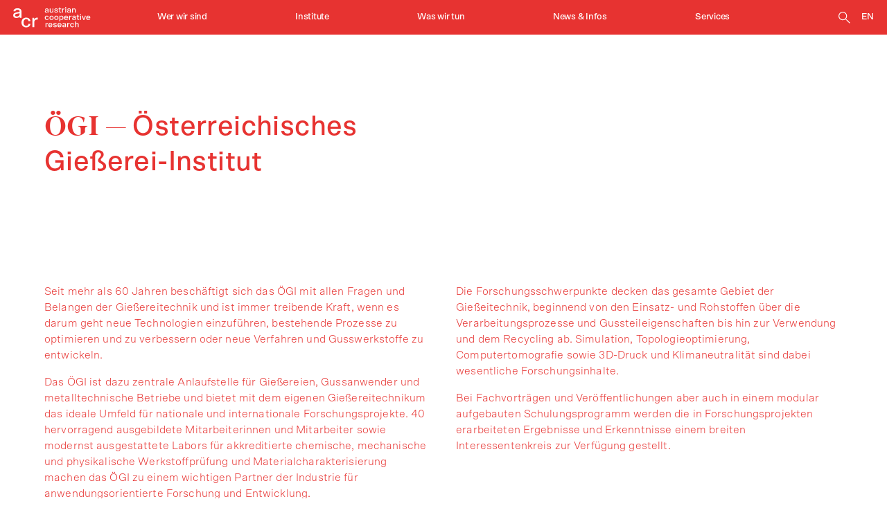

--- FILE ---
content_type: text/html; charset=UTF-8
request_url: https://www.acr.ac.at/institut/oegi-oesterreichisches-giesserei-institut/
body_size: 16955
content:
<!DOCTYPE html>
<html dir="ltr" lang="de" prefix="og: https://ogp.me/ns#">
<head>
<meta charset="UTF-8" />
<meta name="viewport" content="width=device-width, initial-scale=1" />
<link rel="profile" href="http://gmpg.org/xfn/11" />
<link rel="pingback" href="https://www.acr.ac.at/xmlrpc.php" />
<script type="text/javascript" src="https://www.acr.ac.at/wp-content/themes/acr/build/js/jquery-3.4.1.min.js"></script>
<title>ÖGI – Österreichisches Gießerei-Institut – ACR</title>

		<!-- All in One SEO 4.8.3.2 - aioseo.com -->
	<meta name="robots" content="max-image-preview:large" />
	<link rel="canonical" href="https://www.acr.ac.at/institut/oegi-oesterreichisches-giesserei-institut/" />
	<meta name="generator" content="All in One SEO (AIOSEO) 4.8.3.2" />
		<meta property="og:locale" content="de_DE" />
		<meta property="og:site_name" content="ACR – Austrian Cooperative Research" />
		<meta property="og:type" content="article" />
		<meta property="og:title" content="ÖGI – Österreichisches Gießerei-Institut – ACR" />
		<meta property="og:url" content="https://www.acr.ac.at/institut/oegi-oesterreichisches-giesserei-institut/" />
		<meta property="article:published_time" content="2021-05-12T08:11:03+00:00" />
		<meta property="article:modified_time" content="2024-07-04T09:40:23+00:00" />
		<meta name="twitter:card" content="summary" />
		<meta name="twitter:title" content="ÖGI – Österreichisches Gießerei-Institut – ACR" />
		<script type="application/ld+json" class="aioseo-schema">
			{"@context":"https:\/\/schema.org","@graph":[{"@type":"BreadcrumbList","@id":"https:\/\/www.acr.ac.at\/institut\/oegi-oesterreichisches-giesserei-institut\/#breadcrumblist","itemListElement":[{"@type":"ListItem","@id":"https:\/\/www.acr.ac.at#listItem","position":1,"name":"Home","item":"https:\/\/www.acr.ac.at","nextItem":{"@type":"ListItem","@id":"https:\/\/www.acr.ac.at\/institut\/oegi-oesterreichisches-giesserei-institut\/#listItem","name":"\u00d6GI &#8211; \u00d6sterreichisches Gie\u00dferei-Institut"}},{"@type":"ListItem","@id":"https:\/\/www.acr.ac.at\/institut\/oegi-oesterreichisches-giesserei-institut\/#listItem","position":2,"name":"\u00d6GI &#8211; \u00d6sterreichisches Gie\u00dferei-Institut","previousItem":{"@type":"ListItem","@id":"https:\/\/www.acr.ac.at#listItem","name":"Home"}}]},{"@type":"Organization","@id":"https:\/\/www.acr.ac.at\/#organization","name":"ACR","description":"Austrian Cooperative Research","url":"https:\/\/www.acr.ac.at\/","logo":{"@type":"ImageObject","url":"https:\/\/www.acr.ac.at\/wp-content\/uploads\/2021\/06\/ACR-Logo-Standard-Rot-scaled.jpg","@id":"https:\/\/www.acr.ac.at\/institut\/oegi-oesterreichisches-giesserei-institut\/#organizationLogo","width":2560,"height":883,"caption":"ACR-Logo-Standard-Rot"},"image":{"@id":"https:\/\/www.acr.ac.at\/institut\/oegi-oesterreichisches-giesserei-institut\/#organizationLogo"}},{"@type":"WebPage","@id":"https:\/\/www.acr.ac.at\/institut\/oegi-oesterreichisches-giesserei-institut\/#webpage","url":"https:\/\/www.acr.ac.at\/institut\/oegi-oesterreichisches-giesserei-institut\/","name":"\u00d6GI \u2013 \u00d6sterreichisches Gie\u00dferei-Institut \u2013 ACR","inLanguage":"de-DE","isPartOf":{"@id":"https:\/\/www.acr.ac.at\/#website"},"breadcrumb":{"@id":"https:\/\/www.acr.ac.at\/institut\/oegi-oesterreichisches-giesserei-institut\/#breadcrumblist"},"datePublished":"2021-05-12T10:11:03+02:00","dateModified":"2024-07-04T11:40:23+02:00"},{"@type":"WebSite","@id":"https:\/\/www.acr.ac.at\/#website","url":"https:\/\/www.acr.ac.at\/","name":"ACR","description":"Austrian Cooperative Research","inLanguage":"de-DE","publisher":{"@id":"https:\/\/www.acr.ac.at\/#organization"}}]}
		</script>
		<!-- All in One SEO -->

<link rel="alternate" title="oEmbed (JSON)" type="application/json+oembed" href="https://www.acr.ac.at/wp-json/oembed/1.0/embed?url=https%3A%2F%2Fwww.acr.ac.at%2Finstitut%2Foegi-oesterreichisches-giesserei-institut%2F" />
<link rel="alternate" title="oEmbed (XML)" type="text/xml+oembed" href="https://www.acr.ac.at/wp-json/oembed/1.0/embed?url=https%3A%2F%2Fwww.acr.ac.at%2Finstitut%2Foegi-oesterreichisches-giesserei-institut%2F&#038;format=xml" />
<style id='wp-img-auto-sizes-contain-inline-css' type='text/css'>
img:is([sizes=auto i],[sizes^="auto," i]){contain-intrinsic-size:3000px 1500px}
/*# sourceURL=wp-img-auto-sizes-contain-inline-css */
</style>
<style id='classic-theme-styles-inline-css' type='text/css'>
/*! This file is auto-generated */
.wp-block-button__link{color:#fff;background-color:#32373c;border-radius:9999px;box-shadow:none;text-decoration:none;padding:calc(.667em + 2px) calc(1.333em + 2px);font-size:1.125em}.wp-block-file__button{background:#32373c;color:#fff;text-decoration:none}
/*# sourceURL=/wp-includes/css/classic-themes.min.css */
</style>
<link rel='stylesheet' id='contact-form-7-css' href='https://www.acr.ac.at/wp-content/plugins/contact-form-7/includes/css/styles.css?ver=6.0.6' type='text/css' media='all' />
<link rel='stylesheet' id='nbcpf-intlTelInput-style-css' href='https://www.acr.ac.at/wp-content/plugins/country-phone-field-contact-form-7/assets/css/intlTelInput.min.css?ver=6.9' type='text/css' media='all' />
<link rel='stylesheet' id='nbcpf-countryFlag-style-css' href='https://www.acr.ac.at/wp-content/plugins/country-phone-field-contact-form-7/assets/css/countrySelect.min.css?ver=6.9' type='text/css' media='all' />
<link rel='stylesheet' id='style-css' href='https://www.acr.ac.at/wp-content/themes/acr/style.css?ver=6.9' type='text/css' media='all' />
<link rel='stylesheet' id='styles-css' href='https://www.acr.ac.at/wp-content/themes/acr/build/css/styles.css?ver=10.6' type='text/css' media='all' />
<link rel='stylesheet' id='cf7cf-style-css' href='https://www.acr.ac.at/wp-content/plugins/cf7-conditional-fields/style.css?ver=2.5.14' type='text/css' media='all' />
<script type="text/javascript" src="https://www.acr.ac.at/wp-content/themes/acr/build/js/lottie-min.js?ver=1" id="lottie-js"></script>
<link rel="https://api.w.org/" href="https://www.acr.ac.at/wp-json/" /><link rel="alternate" title="JSON" type="application/json" href="https://www.acr.ac.at/wp-json/wp/v2/institut/207" /><link rel='shortlink' href='https://www.acr.ac.at/?p=207' />
<link rel="icon" href="https://www.acr.ac.at/wp-content/uploads/2021/05/cropped-favicon-150x150.png" sizes="32x32" />
<link rel="icon" href="https://www.acr.ac.at/wp-content/uploads/2021/05/cropped-favicon-300x300.png" sizes="192x192" />
<link rel="apple-touch-icon" href="https://www.acr.ac.at/wp-content/uploads/2021/05/cropped-favicon-300x300.png" />
<meta name="msapplication-TileImage" content="https://www.acr.ac.at/wp-content/uploads/2021/05/cropped-favicon-300x300.png" />
<!-- Global site tag (gtag.js) - Google Analytics -->
<script async src="https://www.googletagmanager.com/gtag/js?id=UA-89789927-1"></script>
<script>
  window.dataLayer = window.dataLayer || [];
  function gtag(){dataLayer.push(arguments);}
  gtag('js', new Date());

  gtag('config', 'UA-89789927-1');
</script>

<style id='global-styles-inline-css' type='text/css'>
:root{--wp--preset--aspect-ratio--square: 1;--wp--preset--aspect-ratio--4-3: 4/3;--wp--preset--aspect-ratio--3-4: 3/4;--wp--preset--aspect-ratio--3-2: 3/2;--wp--preset--aspect-ratio--2-3: 2/3;--wp--preset--aspect-ratio--16-9: 16/9;--wp--preset--aspect-ratio--9-16: 9/16;--wp--preset--color--black: #000000;--wp--preset--color--cyan-bluish-gray: #abb8c3;--wp--preset--color--white: #ffffff;--wp--preset--color--pale-pink: #f78da7;--wp--preset--color--vivid-red: #cf2e2e;--wp--preset--color--luminous-vivid-orange: #ff6900;--wp--preset--color--luminous-vivid-amber: #fcb900;--wp--preset--color--light-green-cyan: #7bdcb5;--wp--preset--color--vivid-green-cyan: #00d084;--wp--preset--color--pale-cyan-blue: #8ed1fc;--wp--preset--color--vivid-cyan-blue: #0693e3;--wp--preset--color--vivid-purple: #9b51e0;--wp--preset--gradient--vivid-cyan-blue-to-vivid-purple: linear-gradient(135deg,rgb(6,147,227) 0%,rgb(155,81,224) 100%);--wp--preset--gradient--light-green-cyan-to-vivid-green-cyan: linear-gradient(135deg,rgb(122,220,180) 0%,rgb(0,208,130) 100%);--wp--preset--gradient--luminous-vivid-amber-to-luminous-vivid-orange: linear-gradient(135deg,rgb(252,185,0) 0%,rgb(255,105,0) 100%);--wp--preset--gradient--luminous-vivid-orange-to-vivid-red: linear-gradient(135deg,rgb(255,105,0) 0%,rgb(207,46,46) 100%);--wp--preset--gradient--very-light-gray-to-cyan-bluish-gray: linear-gradient(135deg,rgb(238,238,238) 0%,rgb(169,184,195) 100%);--wp--preset--gradient--cool-to-warm-spectrum: linear-gradient(135deg,rgb(74,234,220) 0%,rgb(151,120,209) 20%,rgb(207,42,186) 40%,rgb(238,44,130) 60%,rgb(251,105,98) 80%,rgb(254,248,76) 100%);--wp--preset--gradient--blush-light-purple: linear-gradient(135deg,rgb(255,206,236) 0%,rgb(152,150,240) 100%);--wp--preset--gradient--blush-bordeaux: linear-gradient(135deg,rgb(254,205,165) 0%,rgb(254,45,45) 50%,rgb(107,0,62) 100%);--wp--preset--gradient--luminous-dusk: linear-gradient(135deg,rgb(255,203,112) 0%,rgb(199,81,192) 50%,rgb(65,88,208) 100%);--wp--preset--gradient--pale-ocean: linear-gradient(135deg,rgb(255,245,203) 0%,rgb(182,227,212) 50%,rgb(51,167,181) 100%);--wp--preset--gradient--electric-grass: linear-gradient(135deg,rgb(202,248,128) 0%,rgb(113,206,126) 100%);--wp--preset--gradient--midnight: linear-gradient(135deg,rgb(2,3,129) 0%,rgb(40,116,252) 100%);--wp--preset--font-size--small: 13px;--wp--preset--font-size--medium: 20px;--wp--preset--font-size--large: 36px;--wp--preset--font-size--x-large: 42px;--wp--preset--spacing--20: 0.44rem;--wp--preset--spacing--30: 0.67rem;--wp--preset--spacing--40: 1rem;--wp--preset--spacing--50: 1.5rem;--wp--preset--spacing--60: 2.25rem;--wp--preset--spacing--70: 3.38rem;--wp--preset--spacing--80: 5.06rem;--wp--preset--shadow--natural: 6px 6px 9px rgba(0, 0, 0, 0.2);--wp--preset--shadow--deep: 12px 12px 50px rgba(0, 0, 0, 0.4);--wp--preset--shadow--sharp: 6px 6px 0px rgba(0, 0, 0, 0.2);--wp--preset--shadow--outlined: 6px 6px 0px -3px rgb(255, 255, 255), 6px 6px rgb(0, 0, 0);--wp--preset--shadow--crisp: 6px 6px 0px rgb(0, 0, 0);}:where(.is-layout-flex){gap: 0.5em;}:where(.is-layout-grid){gap: 0.5em;}body .is-layout-flex{display: flex;}.is-layout-flex{flex-wrap: wrap;align-items: center;}.is-layout-flex > :is(*, div){margin: 0;}body .is-layout-grid{display: grid;}.is-layout-grid > :is(*, div){margin: 0;}:where(.wp-block-columns.is-layout-flex){gap: 2em;}:where(.wp-block-columns.is-layout-grid){gap: 2em;}:where(.wp-block-post-template.is-layout-flex){gap: 1.25em;}:where(.wp-block-post-template.is-layout-grid){gap: 1.25em;}.has-black-color{color: var(--wp--preset--color--black) !important;}.has-cyan-bluish-gray-color{color: var(--wp--preset--color--cyan-bluish-gray) !important;}.has-white-color{color: var(--wp--preset--color--white) !important;}.has-pale-pink-color{color: var(--wp--preset--color--pale-pink) !important;}.has-vivid-red-color{color: var(--wp--preset--color--vivid-red) !important;}.has-luminous-vivid-orange-color{color: var(--wp--preset--color--luminous-vivid-orange) !important;}.has-luminous-vivid-amber-color{color: var(--wp--preset--color--luminous-vivid-amber) !important;}.has-light-green-cyan-color{color: var(--wp--preset--color--light-green-cyan) !important;}.has-vivid-green-cyan-color{color: var(--wp--preset--color--vivid-green-cyan) !important;}.has-pale-cyan-blue-color{color: var(--wp--preset--color--pale-cyan-blue) !important;}.has-vivid-cyan-blue-color{color: var(--wp--preset--color--vivid-cyan-blue) !important;}.has-vivid-purple-color{color: var(--wp--preset--color--vivid-purple) !important;}.has-black-background-color{background-color: var(--wp--preset--color--black) !important;}.has-cyan-bluish-gray-background-color{background-color: var(--wp--preset--color--cyan-bluish-gray) !important;}.has-white-background-color{background-color: var(--wp--preset--color--white) !important;}.has-pale-pink-background-color{background-color: var(--wp--preset--color--pale-pink) !important;}.has-vivid-red-background-color{background-color: var(--wp--preset--color--vivid-red) !important;}.has-luminous-vivid-orange-background-color{background-color: var(--wp--preset--color--luminous-vivid-orange) !important;}.has-luminous-vivid-amber-background-color{background-color: var(--wp--preset--color--luminous-vivid-amber) !important;}.has-light-green-cyan-background-color{background-color: var(--wp--preset--color--light-green-cyan) !important;}.has-vivid-green-cyan-background-color{background-color: var(--wp--preset--color--vivid-green-cyan) !important;}.has-pale-cyan-blue-background-color{background-color: var(--wp--preset--color--pale-cyan-blue) !important;}.has-vivid-cyan-blue-background-color{background-color: var(--wp--preset--color--vivid-cyan-blue) !important;}.has-vivid-purple-background-color{background-color: var(--wp--preset--color--vivid-purple) !important;}.has-black-border-color{border-color: var(--wp--preset--color--black) !important;}.has-cyan-bluish-gray-border-color{border-color: var(--wp--preset--color--cyan-bluish-gray) !important;}.has-white-border-color{border-color: var(--wp--preset--color--white) !important;}.has-pale-pink-border-color{border-color: var(--wp--preset--color--pale-pink) !important;}.has-vivid-red-border-color{border-color: var(--wp--preset--color--vivid-red) !important;}.has-luminous-vivid-orange-border-color{border-color: var(--wp--preset--color--luminous-vivid-orange) !important;}.has-luminous-vivid-amber-border-color{border-color: var(--wp--preset--color--luminous-vivid-amber) !important;}.has-light-green-cyan-border-color{border-color: var(--wp--preset--color--light-green-cyan) !important;}.has-vivid-green-cyan-border-color{border-color: var(--wp--preset--color--vivid-green-cyan) !important;}.has-pale-cyan-blue-border-color{border-color: var(--wp--preset--color--pale-cyan-blue) !important;}.has-vivid-cyan-blue-border-color{border-color: var(--wp--preset--color--vivid-cyan-blue) !important;}.has-vivid-purple-border-color{border-color: var(--wp--preset--color--vivid-purple) !important;}.has-vivid-cyan-blue-to-vivid-purple-gradient-background{background: var(--wp--preset--gradient--vivid-cyan-blue-to-vivid-purple) !important;}.has-light-green-cyan-to-vivid-green-cyan-gradient-background{background: var(--wp--preset--gradient--light-green-cyan-to-vivid-green-cyan) !important;}.has-luminous-vivid-amber-to-luminous-vivid-orange-gradient-background{background: var(--wp--preset--gradient--luminous-vivid-amber-to-luminous-vivid-orange) !important;}.has-luminous-vivid-orange-to-vivid-red-gradient-background{background: var(--wp--preset--gradient--luminous-vivid-orange-to-vivid-red) !important;}.has-very-light-gray-to-cyan-bluish-gray-gradient-background{background: var(--wp--preset--gradient--very-light-gray-to-cyan-bluish-gray) !important;}.has-cool-to-warm-spectrum-gradient-background{background: var(--wp--preset--gradient--cool-to-warm-spectrum) !important;}.has-blush-light-purple-gradient-background{background: var(--wp--preset--gradient--blush-light-purple) !important;}.has-blush-bordeaux-gradient-background{background: var(--wp--preset--gradient--blush-bordeaux) !important;}.has-luminous-dusk-gradient-background{background: var(--wp--preset--gradient--luminous-dusk) !important;}.has-pale-ocean-gradient-background{background: var(--wp--preset--gradient--pale-ocean) !important;}.has-electric-grass-gradient-background{background: var(--wp--preset--gradient--electric-grass) !important;}.has-midnight-gradient-background{background: var(--wp--preset--gradient--midnight) !important;}.has-small-font-size{font-size: var(--wp--preset--font-size--small) !important;}.has-medium-font-size{font-size: var(--wp--preset--font-size--medium) !important;}.has-large-font-size{font-size: var(--wp--preset--font-size--large) !important;}.has-x-large-font-size{font-size: var(--wp--preset--font-size--x-large) !important;}
/*# sourceURL=global-styles-inline-css */
</style>
</head>
 
<body class="wp-singular institut-template-default single single-institut postid-207 wp-theme-acr frontend user-registration-page">
	


<header>
	<div class="widewrapper">
		<div class="logo">
		<a href="https://www.acr.ac.at/" aria-label="Back to Homepage">
			<svg width="154" height="41" viewBox="0 0 154 41" xmlns="http://www.w3.org/2000/svg" aria-hidden="true">
				<g stroke="none" stroke-width="1" class="logo_fill" fill-rule="nonzero">
					<g class="logo_letters" transform="translate(.003 2.692)">
						<path d="M7.079 16.261c-2.173 0-3.373-.974-3.373-2.44 0-1.648 1.049-2.548 3.335-2.96l5.808-.971v1.163c0 3.559-2.884 5.207-5.77 5.207m9.441 2.586V6.669C16.52 2.059 13.486 0 8.541 0 4.231 0 .822 1.873.634 5.844h3.821c.15-1.91 1.574-2.923 4.086-2.923 2.512 0 4.308.937 4.308 3.373v.785L5.955 8.242C2.583 8.842 0 10.565 0 13.863c0 3.521 2.886 5.32 6.257 5.32 2.736 0 5.359-.935 6.819-3.222v2.885h3.444z" />
						<path d="M48.757 18.546c-.487-.038-.787-.038-1.008-.038a6.278 6.278 0 00-6.11 3.935v-3.597h-3.6v18.472h3.785v-9.667c0-3.447 2.211-5.4 5.133-5.4.563 0 1.162 0 1.8.038v-3.743z" />
						<path d="M20.455 28.082c0-3.821 1.945-6.519 5.322-6.519a4.292 4.292 0 014.532 3.785h3.9c-.45-4.234-3.785-6.856-8.43-6.856-5.471 0-9.257 3.633-9.257 9.591 0 5.958 3.785 9.591 9.257 9.591 4.645 0 7.979-2.586 8.43-6.819h-3.9a4.322 4.322 0 01-4.532 3.785c-3.373 0-5.321-2.736-5.321-6.557" />
					</g>
					
					<g class="logo_font" transform="translate(62.688 -.001)">
						<path d="M65.663 40.011h1.647v-5.166c0-1.93-1-3.133-2.87-3.133a3.036 3.036 0 00-2.657 1.319v-4.469h-1.667v11.449h1.664v-4.49a2.173 2.173 0 012.113-2.426c1.07 0 1.77.579 1.77 2.147v4.769zm-13.618-4.076c0-1.683.858-2.872 2.342-2.872a1.892 1.892 0 012 1.667h1.717a3.41 3.41 0 00-3.714-3.019 3.894 3.894 0 00-4.076 4.224 3.894 3.894 0 004.073 4.224 3.4 3.4 0 003.714-3h-1.716a1.905 1.905 0 01-2 1.667c-1.484 0-2.342-1.2-2.342-2.889m-2.737-4.191c-.214-.017-.345-.017-.445-.017a2.766 2.766 0 00-2.69 1.731v-1.582H44.59v8.133h1.666v-4.257a2.179 2.179 0 012.259-2.376c.249 0 .513 0 .792.017v-1.649zm-11.27 7.127c-.955 0-1.483-.428-1.483-1.074 0-.725.463-1.12 1.469-1.3l2.559-.431v.511a2.317 2.317 0 01-2.544 2.294m4.158 1.138v-5.363c0-2.03-1.332-2.936-3.512-2.936-1.9 0-3.4.825-3.481 2.572h1.68c.068-.841.694-1.289 1.8-1.289 1.108 0 1.9.413 1.9 1.484v.347l-3.038.516c-1.487.262-2.624 1.022-2.624 2.473 0 1.553 1.27 2.344 2.755 2.344a3.42 3.42 0 003-1.417v1.269h1.52zm-15.08-4.783a2.349 2.349 0 012.348-2.233 2.162 2.162 0 012.2 2.23l-4.548.003zm-1.714.707a3.877 3.877 0 004.008 4.224c1.9 0 3.43-.906 3.794-2.689H31.49a2.025 2.025 0 01-2.1 1.388 2.337 2.337 0 01-2.3-2.411h6.238v-.56c0-2.708-1.565-4.175-3.91-4.175a3.9 3.9 0 00-4.017 4.223m-8.45-1.766c0 1.253.793 2 2.278 2.278l1.766.347c.792.147 1.222.461 1.222.989 0 .628-.513 1.122-1.783 1.122s-1.916-.594-1.981-1.434h-1.714c.033 1.648 1.384 2.687 3.63 2.687 2.21 0 3.48-1.006 3.48-2.489 0-1.257-.791-2-2.275-2.28l-1.751-.344c-.792-.166-1.222-.447-1.222-.991 0-.627.644-1.074 1.652-1.074 1.056 0 1.733.48 1.783 1.288H23.7c-.037-1.731-1.65-2.556-3.415-2.556-1.95 0-3.333.956-3.333 2.458m-8.036 1.058a2.349 2.349 0 012.347-2.233 2.158 2.158 0 012.19 2.233H8.917zm-1.714.707a3.876 3.876 0 004.008 4.224c1.9 0 3.43-.906 3.794-2.689H13.29a2.022 2.022 0 01-2.1 1.388 2.337 2.337 0 01-2.294-2.411h6.238v-.56c0-2.708-1.567-4.175-3.91-4.175a3.9 3.9 0 00-4.022 4.223m-1.01-4.189c-.214-.017-.345-.017-.444-.017a2.766 2.766 0 00-2.685 1.731v-1.582H1.482v8.133h1.664v-4.257a2.18 2.18 0 012.259-2.377c.249 0 .513 0 .792.017l-.005-1.648z" />
						<path d="M84.21 20.823a2.35 2.35 0 012.347-2.23 2.16 2.16 0 012.194 2.23h-4.54zm-1.714.708a3.877 3.877 0 004.01 4.224c1.9 0 3.43-.906 3.794-2.689h-1.715a2.02 2.02 0 01-2.1 1.388 2.337 2.337 0 01-2.3-2.411h6.238v-.561c0-2.708-1.565-4.173-3.91-4.173a3.9 3.9 0 00-4.017 4.222m-4.916 2.425l-2.294-6.483H73.52l3.036 8.133h2l3.032-8.133h-1.732l-2.276 6.483zm-7.441-7.886h1.928v-1.666h-1.928v1.666zm.13 9.536h1.667v-8.133H70.27v8.133zm-7.073-6.732h1.3v4.324c0 1.633.806 2.523 2.34 2.523a7.084 7.084 0 001.552-.166V24.14a5.309 5.309 0 01-1.124.131c-.823 0-1.122-.5-1.122-1.436v-3.961h2.246v-1.401h-2.245v-2.111H64.53v2.111h-1.334v1.401zm-5.764 5.594c-.956 0-1.484-.428-1.484-1.072 0-.725.46-1.122 1.469-1.3l2.558-.428v.511a2.315 2.315 0 01-2.543 2.289m4.158 1.137v-5.362c0-2.028-1.334-2.934-3.512-2.934-1.9 0-3.4.823-3.481 2.572h1.68c.066-.843.694-1.288 1.8-1.288 1.108 0 1.9.413 1.9 1.484v.346l-3.035.513c-1.486.264-2.622 1.022-2.622 2.473 0 1.553 1.269 2.344 2.753 2.344a3.416 3.416 0 003-1.417v1.27l1.517-.001zm-8.394-8.263c-.22-.019-.35-.019-.45-.019a2.766 2.766 0 00-2.69 1.733v-1.583h-1.582v8.133h1.666v-4.257a2.18 2.18 0 012.256-2.376c.249 0 .513 0 .792.017l.008-1.648zm-12.972 3.481a2.348 2.348 0 012.342-2.23 2.162 2.162 0 012.2 2.23h-4.542zm-1.714.708a3.876 3.876 0 004.008 4.223c1.9 0 3.43-.906 3.794-2.689h-1.716a2.02 2.02 0 01-2.1 1.388 2.337 2.337 0 01-2.3-2.411h6.238v-.56c0-2.708-1.565-4.173-3.91-4.173a3.9 3.9 0 00-4.024 4.222m-5.536 2.892c-1.534 0-2.361-1.255-2.361-2.888s.827-2.875 2.36-2.875c1.52 0 2.345 1.253 2.345 2.87 0 1.635-.825 2.889-2.344 2.889m.43 1.334c2.013 0 3.645-1.515 3.645-4.224 0-2.691-1.648-4.222-3.63-4.222a3.237 3.237 0 00-2.771 1.316v-1.15h-1.583v11.02h1.664v-3.99a3.156 3.156 0 002.677 1.251m-10.4-1.331c-1.517 0-2.342-1.255-2.342-2.872 0-1.635.825-2.888 2.342-2.888 1.536 0 2.36 1.253 2.36 2.888 0 1.617-.824 2.872-2.36 2.872m0 1.334a3.884 3.884 0 004.092-4.206 3.91 3.91 0 00-4.092-4.242 3.9 3.9 0 00-4.073 4.239 3.878 3.878 0 004.073 4.206m-9.617-1.331c-1.517 0-2.344-1.255-2.344-2.872 0-1.635.827-2.888 2.344-2.888 1.536 0 2.36 1.253 2.36 2.888 0 1.617-.824 2.872-2.36 2.872m0 1.334a3.884 3.884 0 004.092-4.206 3.91 3.91 0 00-4.092-4.242 3.9 3.9 0 00-4.073 4.239 3.878 3.878 0 004.073 4.206M1.746 21.531c0-1.683.86-2.87 2.342-2.87a1.888 1.888 0 012 1.666h1.717a3.408 3.408 0 00-3.717-3.018 3.892 3.892 0 00-4.073 4.222 3.893 3.893 0 004.073 4.224 3.4 3.4 0 003.714-3H6.085a1.9 1.9 0 01-2 1.667c-1.483 0-2.342-1.2-2.342-2.889" />
						<path d="M55.77 11.202V6.73a2.177 2.177 0 012.114-2.44c1.074 0 1.767.576 1.767 2.161v4.751h1.647V6.038c0-1.931-1-3.133-2.87-3.133a3.174 3.174 0 00-2.74 1.367v-1.2h-1.583v8.13h1.666zm-8.214-1.138c-.958 0-1.486-.428-1.486-1.072 0-.727.463-1.122 1.469-1.3l2.559-.432v.51a2.316 2.316 0 01-2.542 2.294m4.156 1.137V5.839c0-2.028-1.334-2.934-3.512-2.934-1.9 0-3.4.823-3.481 2.572h1.686c.066-.842.692-1.288 1.8-1.288s1.9.413 1.9 1.486v.345l-3.045.513c-1.486.264-2.622 1.024-2.622 2.473 0 1.553 1.269 2.344 2.755 2.344a3.419 3.419 0 003-1.417v1.269l1.519-.001zm-11.12-9.535h1.929V0h-1.928v1.666zm.134 9.536h1.665V3.069h-1.665v8.133zm-1.621-8.264c-.214-.017-.347-.017-.445-.017a2.765 2.765 0 00-2.688 1.731V3.069H34.39v8.133h1.665V6.945a2.179 2.179 0 012.26-2.376c.249 0 .51 0 .792.017l-.002-1.648zm-11.8 1.531h1.3V8.79c0 1.633.806 2.523 2.34 2.523a7.054 7.054 0 001.56-.161V9.735c-.369.085-.745.13-1.122.133-.825 0-1.122-.5-1.122-1.436V4.469h2.244v-1.4h-2.242V.958h-1.614v2.111H27.31l-.006 1.4zm-8.166.892c0 1.255.789 2 2.275 2.278l1.766.347c.798.149 1.225.461 1.225.991 0 .627-.513 1.12-1.783 1.12s-1.916-.594-1.981-1.434h-1.714c.033 1.65 1.384 2.687 3.628 2.687 2.213 0 3.48-1 3.48-2.489 0-1.255-.79-2-2.274-2.278l-1.75-.347c-.792-.166-1.222-.445-1.222-.991 0-.627.644-1.072 1.65-1.072 1.056 0 1.735.478 1.785 1.286h1.664c-.03-1.731-1.645-2.554-3.413-2.554-1.947 0-3.33.956-3.33 2.456m-3.927-2.292v4.455a2.183 2.183 0 01-2.047 2.46c-1.04 0-1.716-.611-1.716-2.178V3.069h-1.65v5.164c0 1.914.987 3.117 2.819 3.117a3 3 0 002.66-1.367v1.219h1.58V3.069h-1.646zm-11.88 7c-.958 0-1.486-.428-1.486-1.072 0-.727.463-1.122 1.469-1.3l2.56-.428v.501a2.316 2.316 0 01-2.542 2.294m4.156 1.137V5.839c0-2.028-1.334-2.934-3.512-2.934-1.9 0-3.4.823-3.481 2.572h1.68c.067-.842.695-1.288 1.8-1.288 1.107 0 1.9.413 1.9 1.486v.345l-3.037.513C1.36 6.797.223 7.557.223 9.006c0 1.553 1.269 2.344 2.753 2.344a3.42 3.42 0 003-1.417v1.269l1.519-.001z" />
					</g>
				</g>
			</svg>
		</a>
		</div>
		<nav class="innerwrapper main_navigation">
											<ul id="menu-hauptnavigation" class=""><li id="menu-item-38" class="menu-item menu-item-type-post_type menu-item-object-page menu-item-has-children menu-item-38"><a href="https://www.acr.ac.at/wer-wir-sind/">Wer wir sind</a>
<ul class="sub-menu">
	<li id="menu-item-44" class="menu-item menu-item-type-custom menu-item-object-custom menu-item-44"><a href="https://www.acr.ac.at/wer-wir-sind/#unsere-ziele">Unsere Ziele</a></li>
	<li id="menu-item-46" class="menu-item menu-item-type-custom menu-item-object-custom menu-item-46"><a href="https://www.acr.ac.at/wer-wir-sind/#schwerpunkte">Forschungs­schwerpunkte</a></li>
	<li id="menu-item-47" class="menu-item menu-item-type-custom menu-item-object-custom menu-item-47"><a href="https://www.acr.ac.at/wer-wir-sind/#zahlen-und-fakten">ACR in Zahlen</a></li>
	<li id="menu-item-686" class="menu-item menu-item-type-post_type menu-item-object-page menu-item-686"><a href="https://www.acr.ac.at/wer-wir-sind/organisation/">Organisation</a></li>
	<li id="menu-item-7001" class="menu-item menu-item-type-post_type menu-item-object-page menu-item-7001"><a href="https://www.acr.ac.at/milestones/">Milestones</a></li>
</ul>
</li>
<li id="menu-item-39" class="menu-item menu-item-type-post_type menu-item-object-page menu-item-39"><a href="https://www.acr.ac.at/institute/">Institute</a></li>
<li id="menu-item-6689" class="menu-item menu-item-type-post_type menu-item-object-page menu-item-has-children menu-item-6689"><a href="https://www.acr.ac.at/was-wir-tun/">Was wir tun</a>
<ul class="sub-menu">
	<li id="menu-item-6725" class="menu-item menu-item-type-post_type menu-item-object-page menu-item-6725"><a href="https://www.acr.ac.at/science-stories/">Stories</a></li>
	<li id="menu-item-6691" class="menu-item menu-item-type-custom menu-item-object-custom menu-item-6691"><a href="https://www.acr.ac.at/was-wir-tun/#awards">Awards</a></li>
	<li id="menu-item-6693" class="menu-item menu-item-type-custom menu-item-object-custom menu-item-6693"><a href="https://www.acr.ac.at/was-wir-tun/#publikationen-magazine">Publikationen &#038; Magazine</a></li>
	<li id="menu-item-6692" class="menu-item menu-item-type-custom menu-item-object-custom menu-item-6692"><a href="https://www.acr.ac.at/was-wir-tun/#podcast">Podcast</a></li>
	<li id="menu-item-49" class="menu-item menu-item-type-custom menu-item-object-custom menu-item-49"><a href="https://www.acr.ac.at/was-wir-tun/#presse-downloads">Presse &#038; Downloads</a></li>
</ul>
</li>
<li id="menu-item-42" class="menu-item menu-item-type-post_type menu-item-object-page menu-item-has-children menu-item-42"><a href="https://www.acr.ac.at/news-infos/">News &#038; Infos</a>
<ul class="sub-menu">
	<li id="menu-item-54" class="menu-item menu-item-type-custom menu-item-object-custom menu-item-54"><a href="https://www.acr.ac.at/news-infos/#news">News</a></li>
	<li id="menu-item-55" class="menu-item menu-item-type-custom menu-item-object-custom menu-item-55"><a href="https://www.acr.ac.at/news-infos/#events">Events</a></li>
	<li id="menu-item-56" class="menu-item menu-item-type-custom menu-item-object-custom menu-item-56"><a href="https://www.acr.ac.at/news-infos/#kmu-daten">KMU-Daten</a></li>
	<li id="menu-item-6700" class="menu-item menu-item-type-custom menu-item-object-custom menu-item-6700"><a href="https://www.acr.ac.at/news-infos/#acr-datenbanken">ACR-Datenbanken</a></li>
</ul>
</li>
<li id="menu-item-9197" class="menu-item menu-item-type-post_type menu-item-object-page menu-item-has-children menu-item-9197"><a href="https://www.acr.ac.at/services/">Services</a>
<ul class="sub-menu">
	<li id="menu-item-9198" class="menu-item menu-item-type-custom menu-item-object-custom menu-item-9198"><a href="https://www.acr.ac.at/services/#unternehmen">Unternehmen</a></li>
	<li id="menu-item-9199" class="menu-item menu-item-type-custom menu-item-object-custom menu-item-9199"><a href="https://www.acr.ac.at/services/#start-ups">Start-Ups</a></li>
	<li id="menu-item-9200" class="menu-item menu-item-type-custom menu-item-object-custom menu-item-9200"><a href="https://www.acr.ac.at/services/#themenfelder">Themenfelder</a></li>
</ul>
</li>
</ul>										<div class="mobile__search__form-overlay">
				<form action="/" method="get" class="customsearch">
	<input type="submit" value="Suchen" />
    <input class="searchfield" type="text" placeholder="Suche" name="s" autocomplete="off" value="" />
    
</form>			</div>
		</nav>
		<div class="site_actions">
			<span class="burger">
				<svg class="close__icon" width="23" height="21" viewBox="0 0 23 21" xmlns="http://www.w3.org/2000/svg"><g fill="none" fill-rule="evenodd" class="logo_fill" stroke="#FFF"><path d="M1 0l20.96 20.96"/><path d="M21.96 0L1 20.96"/></g></svg>
				<svg class="burger__icon" width="25" height="25" viewBox="0 0 25 25" xmlns="http://www.w3.org/2000/svg"><g fill="none" class="logo_fill" fill-rule="evenodd" stroke="#E73331" stroke-width="2"><path d="M25 12.5H0"/><path d="M25 1.5H0"/><path d="M25 23.5H0"/></g></svg>
			</span>
						<div class="search__form-overlay">
				<form action="/" method="get" class="customsearch">
	<input type="submit" value="Suchen" />
    <input class="searchfield" type="text" placeholder="Suche" name="s" autocomplete="off" value="" />
    
</form>			</div>
			<ul>
				<li><span class="search__icon"><svg width="29" height="29" viewBox="0 0 29 29" xmlns="http://www.w3.org/2000/svg"><g fill="none" fill-rule="evenodd" class="logo_fill" stroke="#FFF" stroke-width="2"><path d="M16.778 16.999L27.77 27.77"/><circle cx="10.5" cy="10.5" r="9.5"/></g></svg></span></li>
				
				<li><a href="https://www.acr.ac.at/english/">EN</a></li>
			</ul>
					</div>
		
	</div>
</header>

<main id="main">

<section class="section__institutes-header">
	<div class="innerwrapper">
		<h1><strong>ÖGI — </strong>Österreichisches Gießerei-Institut</h1>
		<div class="column__wrapper"><div class="column">
<p>Seit mehr als 60 Jahren beschäftigt sich das ÖGI mit allen Fragen und Belangen der Gießereitechnik und ist immer treibende Kraft, wenn es darum geht neue Technologien einzuführen, bestehende Prozesse zu optimieren und zu verbessern oder neue Verfahren und Gusswerkstoffe zu entwickeln.</p>
<p>Das ÖGI ist dazu zentrale Anlaufstelle für Gießereien, Gussanwender und metalltechnische Betriebe und bietet mit dem eigenen Gießereitechnikum das ideale Umfeld für nationale und internationale Forschungsprojekte. 40 hervorragend ausgebildete Mitarbeiterinnen und Mitarbeiter sowie modernst ausgestattete Labors für akkreditierte chemische, mechanische und physikalische Werkstoffprüfung und Materialcharakterisierung machen das ÖGI zu einem wichtigen Partner der Industrie für anwendungsorientierte Forschung und Entwicklung.</p>
</div><div class="column">
<p>Die Forschungsschwerpunkte decken das gesamte Gebiet der Gießeitechnik, beginnend von den Einsatz- und Rohstoffen über die Verarbeitungsprozesse und Gussteileigenschaften bis hin zur Verwendung und dem Recycling ab. Simulation, Topologieoptimierung, Computertomografie sowie 3D-Druck und Klimaneutralität sind dabei wesentliche Forschungsinhalte.</p>
<p>Bei Fachvorträgen und Veröffentlichungen aber auch in einem modular aufgebauten Schulungsprogramm werden die in Forschungsprojekten erarbeiteten Ergebnisse und Erkenntnisse einem breiten Interessentenkreis zur Verfügung gestellt.</p>
</div></div>
				<p><a href="https://www.ogi.at/" target="_blank" class="arrow__link"><svg width="31" height="18" viewBox="0 0 31 18" xmlns="http://www.w3.org/2000/svg"><g fill="none" fill-rule="evenodd" stroke="#FFF" stroke-width="2"><path d="M21.444 1.506l7.877 7.877-7.877 7.877M29.359 9.383H0"/></g></svg> Zur Website</a></p>
			</div>
</section>

<section class="section__institutes-information">
	<div class="innerwrapper">
		<div class="image__left">
						<img class="lazyload " width="1920" height="1210" src="data:image/svg+xml,%3Csvg xmlns='http://www.w3.org/2000/svg' viewBox='0 0 1920 1210'%3E%3C/svg%3E" data-src="https://www.acr.ac.at/wp-content/uploads/2021/05/OeGI_Inno-Up-Versuchsabguss-1920x1210.jpg" data-srcset="https://www.acr.ac.at/wp-content/uploads/2021/05/OeGI_Inno-Up-Versuchsabguss-2600x1638.jpg 2600w, https://www.acr.ac.at/wp-content/uploads/2021/05/OeGI_Inno-Up-Versuchsabguss-1920x1210.jpg 1920w, https://www.acr.ac.at/wp-content/uploads/2021/05/OeGI_Inno-Up-Versuchsabguss-1680x1058.jpg 1680w" data-sizes="auto" title="" alt="Zwei Forscher machen einen Versuchsabguss am Gießereiinstitut" />					</div>
		<div class="info__right">
						
			
							<h3>Gegründet</h3>
<p>1954</p>
<h3>ACR-Mitglied seit</h3>
<p>Gründungsmitglied (1954)</p>
<h3>Forschungsbereiche</h3>
<p>Produkte, Prozesse, Werkstoffe<br />
Innovation &amp; Wettbewerbsfähigkeit<br />
Digitalisierung</p>
<h3>Standort</h3>
<p>Parkstraße 21<br />
8700 Leoben</p>
					</div>
	</div>
</section>

<section class="background__red font__bold section__default-text">
	<div class="innerwrapper">
		<p>Durch die Heterogenität und fachliche Vielfalt sowie ähnlich gelagerten Interessenslagen der Institute, können unbürokratisch und reibungsfrei branchenübergreifende Themen mit Fokus auf KMU bearbeitet werden.</p>
<h4>Peter Liepert, Geschäftsführer</h4>
	</div>
</section>

<section class="section__persons">
	<div class="innerwrapper">
		<div class="persons__wrapper">
						<div class="single__person">
								<h3>Peter Liepert</h3>				<p>
				Geschäftsführer<br />
				<a href="mailto:peter.liepert@ogi.at">peter.liepert@ogi.at</a>				</p>
			</div>
						<div class="single__person">
								<h3>Peter Schumacher</h3>				<p>
				Geschäftsführer<br />
				<a href="mailto:peter.schumacher@unileoben.ac.at">peter.schumacher@unileoben.ac.at</a>				</p>
			</div>
					</div>
	</div>
</section>


<section class="section__numbers-static">
	<div class="innerwrapper">
		<h4>Zahlen und Fakten 2022</h4>
	</div>
	<div class="numbers-facts__slider-wrapper">
		<span class="line--top"></span>
		<div class="numbers-facts__static">
			<div class="font__small numbers-facts__single-slide">
				<div class="gridwrapper innerwrapper">
					<div class="slide__three-column-wrapper">
						<div class="slide__two-column">
							<span class="number__holder"><span class="number">4,6</span></span>
							<p>Mio. Euro Umsatz</p>
						</div>
						<div class="slide__two-column">
							<span class="number__holder"><span class="number">37</span></span>
							<p>Beschäftigte</p>
						</div>
												<div class="slide__two-column">
							<span class="number__holder"><span class="number">66</span>%</span>
							<p>KMU-Kunden</p>
						</div>
											</div>
				</div>
			</div>
		</div>
	</div>
</section>


	


<section class="section__science-stories section__articles " >
	<span class="line--top"></span>
	<div class="innerwrapper">
					<h4>Science stories</h4>
<h2>Was die Forschung<br />
bewegt und erschafft</h2>
				<div class="article__slider article__grid" data-columns="3">
			
<article data-jplist-item class="teaser medium" data-style="article" data-size="medium">
	<ul class="teaser__tags">
				<li>ÖGI</li>
		<li>Forschungsprojekt</li>
	</ul>
	<div class="teaser__image">
		<img class="lazyload lazypreload" width="1680" height="1140" src="data:image/svg+xml,%3Csvg xmlns='http://www.w3.org/2000/svg' viewBox='0 0 1680 1140'%3E%3C/svg%3E" data-src="https://www.acr.ac.at/wp-content/uploads/2025/09/OeGI3_cOeGI-1680x1140.jpg" data-srcset="https://www.acr.ac.at/wp-content/uploads/2025/09/OeGI3_cOeGI-1680x1140.jpg 1680w" data-sizes="auto" title="Grüner Guss" alt="Person mit Schutzanzug beim Gießen von Aluminium" />	</div>
	<div class="teaser__content">
		<div class="category">
									    Forschungsprojekt								</div>
		<div class="thema">
									    Werkstoffe						    Wettbewerbsfähigkeit						    Umwelt								</div>
		<h3>ÖGI &#8211; Nachhaltige Transformation für Österreichs Gießereien</h3>
		<p>Zunehmend strenge Umweltauflagen und starke Konkurrenz aus dem Ausland setzen Österreichs Gießereien derzeit massiv unter Druck. Um eine nachhaltige Transformation in Gang zu setzen, arbeiten die ACR-Institute ÖGI und AEE INTEC im Projekt „GreenCastAudit“ an einer neuartigen Audit-Methodik, die umweltfreundliche Produktionsprozesse und Qualitätsstandards in Einklang bringt.</p>
		<p><a href="https://www.acr.ac.at/science-story/oegi-nachhaltige-transformation-fuer-oesterreichs-giessereien/" class="read__more">Zum Artikel</a></p>
	</div>
</article>

<article data-jplist-item class="teaser small" data-style="article" data-size="small">
	<ul class="teaser__tags">
				<li>ÖGI</li>
		<li>Forschungsprojekt</li>
	</ul>
	<div class="teaser__image">
		<img class="lazyload lazypreload" width="1680" height="1140" src="data:image/svg+xml,%3Csvg xmlns='http://www.w3.org/2000/svg' viewBox='0 0 1680 1140'%3E%3C/svg%3E" data-src="https://www.acr.ac.at/wp-content/uploads/2024/11/OeGI_FLAMINGo1-e1731918094902-1680x1140.jpg" data-srcset="https://www.acr.ac.at/wp-content/uploads/2024/11/OeGI_FLAMINGo1-e1731918094902-1680x1140.jpg 1680w" data-sizes="auto" title="ÖGI-Projekt FLAMINGo" alt="Drei Personen auf der Bühne bei einer Preisverleihung" />	</div>
	<div class="teaser__content">
		<div class="category">
									    Forschungsprojekt								</div>
		<div class="thema">
									    Werkstoffe						    Wettbewerbsfähigkeit						    KMU						    Umwelt								</div>
		<h3>ÖGI &#8211; Preisgekrönte Materialinnovation für den Leichtbau</h3>
		<p>Im EU-Horizon-Projekt „FLAMINGo“ entwickelt das ACR-Institut ÖGI gemeinsam mit einem internationalen Konsortium innovative Verbundwerkstoffe für die Leichtbauindustrie. Erste erfolgreiche Anwendungen in Elektrofahrzeugen versprechen großes Marktpotenzial.</p>
		<p><a href="https://www.acr.ac.at/science-story/oegi-preisgekroente-materialinnovation-fuer-den-leichtbau/" class="read__more">Zum Artikel</a></p>
	</div>
</article>

<article data-jplist-item class="teaser medium" data-style="article" data-size="medium">
	<ul class="teaser__tags">
				<li>ÖGI</li>
		<li>Forschungsprojekt</li>
	</ul>
	<div class="teaser__image">
		<img class="lazyload lazypreload" width="1680" height="1140" src="data:image/svg+xml,%3Csvg xmlns='http://www.w3.org/2000/svg' viewBox='0 0 1680 1140'%3E%3C/svg%3E" data-src="https://www.acr.ac.at/wp-content/uploads/2024/09/UltrALRecyc_cACR_schewig-fotodesign-1680x1140.jpg" data-srcset="https://www.acr.ac.at/wp-content/uploads/2024/09/UltrALRecyc_cACR_schewig-fotodesign-1680x1140.jpg 1680w" data-sizes="auto" title="UltrAlRecyc" alt="Aluminium" />	</div>
	<div class="teaser__content">
		<div class="category">
									    Forschungsprojekt								</div>
		<div class="thema">
									    Werkstoffe						    Wettbewerbsfähigkeit						    Digitalisierung						    KMU						    Umwelt								</div>
		<h3>ÖGI &#8211; Recyclinglegierungen im Fokus</h3>
		<p>Aluminium ist aus unserem Alltag nicht wegzudenken, erfordert in seiner Herstellung aber einen hohen Energie- und Ressourceneinsatz. Im Projekt „UltrAlRecyc“ untersuchen die ACR-Institute ÖGI, KMFA und OFI das Potenzial der Ultraschalltechnologie, um den CO2-Fußabdruck von Aluminium-Gussbauteilen zu reduzieren. </p>
		<p><a href="https://www.acr.ac.at/science-story/oegi-recyclinglegierungen-im-fokus/" class="read__more">Zum Artikel</a></p>
	</div>
</article>

<article data-jplist-item class="teaser small" data-style="article" data-size="small">
	<ul class="teaser__tags">
				<li>ÖGI</li>
		<li>Impact Stories</li>
	</ul>
	<div class="teaser__image">
		<img class="lazyload lazypreload" width="1680" height="1140" src="data:image/svg+xml,%3Csvg xmlns='http://www.w3.org/2000/svg' viewBox='0 0 1680 1140'%3E%3C/svg%3E" data-src="https://www.acr.ac.at/wp-content/uploads/2024/03/1_IMPACT_CT-kollaborativ_VR_Mixed-Reality-Base-Inside-1680x1140.jpg" data-srcset="https://www.acr.ac.at/wp-content/uploads/2024/03/1_IMPACT_CT-kollaborativ_VR_Mixed-Reality-Base-Inside-1680x1140.jpg 1680w" data-sizes="auto" title="Bauteile 3D erlebbar machen " alt="Mann mit VR-Brille" />	</div>
	<div class="teaser__content">
		<div class="category">
									    Impact Stories								</div>
		<div class="thema">
									    Werkstoffe						    KMU								</div>
		<h3>ÖGI &#8211; Computertomographie jederzeit und überall</h3>
		<p>Dem ACR-Institut ÖGI ist es gemeinsam mit dem Start-up Aardworx erstmals gelungen, industrielle Röntgen-Computertomographie-Daten mittels Virtual Reality interaktiv zugänglich zu machen.</p>
		<p><a href="https://www.acr.ac.at/science-story/oegi-computertomographie-jederzeit-und-ueberall/" class="read__more">Zum Artikel</a></p>
	</div>
</article>

<article data-jplist-item class="teaser medium" data-style="article" data-size="medium">
	<ul class="teaser__tags">
				<li>ÖGI</li>
		<li>Forschungsprojekt</li>
	</ul>
	<div class="teaser__image">
		<img class="lazyload lazypreload" width="1680" height="1140" src="data:image/svg+xml,%3Csvg xmlns='http://www.w3.org/2000/svg' viewBox='0 0 1680 1140'%3E%3C/svg%3E" data-src="https://www.acr.ac.at/wp-content/uploads/2022/09/OeGI_SekAI_Aluminiumschrott-2-1680x1140.jpg" data-srcset="https://www.acr.ac.at/wp-content/uploads/2022/09/OeGI_SekAI_Aluminiumschrott-2-1680x1140.jpg 1680w" data-sizes="auto" title="Foto: ÖGI" alt="Haufen Aluminiumschrott" />	</div>
	<div class="teaser__content">
		<div class="category">
									    Forschungsprojekt								</div>
		<div class="thema">
									    Werkstoffe						    KMU						    Umwelt								</div>
		<h3>ÖGI &#8211; Aluminium wiederverwenden</h3>
		<p>Die ACR-Institute ÖGI, OFI und ZFE werden im Projekt „SekAI“ die Wissensbasis schaffen, um den Anteil von recyceltem Aluminium bei seriengefertigten Gussteilen maximal erhöhen zu können, ohne dass bei der Qualität Abstriche gemacht werden müssen. Davon profitieren Klima, Umwelt und der mittelständische Gießereisektor. </p>
		<p><a href="https://www.acr.ac.at/science-story/oegi-aluminium-wiederverwenden-ohne-qualitaetsverlust/" class="read__more">Zum Artikel</a></p>
	</div>
</article>

<article data-jplist-item class="teaser small" data-style="article" data-size="small">
	<ul class="teaser__tags">
				<li>ÖGI</li>
		<li>Forschungsprojekt</li>
	</ul>
	<div class="teaser__image">
		<img class="lazyload lazypreload" width="1680" height="1140" src="data:image/svg+xml,%3Csvg xmlns='http://www.w3.org/2000/svg' viewBox='0 0 1680 1140'%3E%3C/svg%3E" data-src="https://www.acr.ac.at/wp-content/uploads/2022/09/OGI_PermaCoating_2_copy_ogi-e1664193909707-1680x1140.jpg" data-srcset="https://www.acr.ac.at/wp-content/uploads/2022/09/OGI_PermaCoating_2_copy_ogi-e1664193909707-1680x1140.jpg 1680w" data-sizes="auto" title="Foto: ÖGI" alt="Mikroskopisch vergrößertes Bild einer PVD-Schicht" />	</div>
	<div class="teaser__content">
		<div class="category">
									    Forschungsprojekt								</div>
		<div class="thema">
									    Werkstoffe						    KMU								</div>
		<h3>ÖGI &#8211; Dauerhafte Beschichtungen</h3>
		<p>Beim Guss mit Dauerformen ist es notwendig, Formen und Werkzeuge mit einer Schutzschicht, einer so genannten Schlichte, zu versehen, die zudem regelmäßig erneuert werden muss. Dies ist technisch aufwändig und teuer, da der Produktionsprozess unterbrochen werden muss. Im Forschungsprojekt "PermaCoating" haben sich die ACR-Institute ÖGI, ZFE und V-Research zum Ziel gesetzt, Optionen für eine dauerhafte Beschichtung und Automatisierung auszuloten.</p>
		<p><a href="https://www.acr.ac.at/science-story/oegi-dauerhafte-beschichtungen/" class="read__more">Zum Artikel</a></p>
	</div>
</article>

<article data-jplist-item class="teaser medium" data-style="article" data-size="medium">
	<ul class="teaser__tags">
				<li>ÖGI</li>
		<li>Forschungsprojekt</li>
	</ul>
	<div class="teaser__image">
		<img class="lazyload lazypreload" width="1680" height="1140" src="data:image/svg+xml,%3Csvg xmlns='http://www.w3.org/2000/svg' viewBox='0 0 1680 1140'%3E%3C/svg%3E" data-src="https://www.acr.ac.at/wp-content/uploads/2021/06/OGI_VR-Brille_2018-3-1680x1140.jpg" data-srcset="https://www.acr.ac.at/wp-content/uploads/2021/06/OGI_VR-Brille_2018-3-1680x1140.jpg 1680w" data-sizes="auto" title="Foto: schewig-fotodesign" alt="Forscher mit VR-Brille analysiert Daten" />	</div>
	<div class="teaser__content">
		<div class="category">
									    Forschungsprojekt								</div>
		<div class="thema">
									    Werkstoffe						    Digitalisierung						    KMU								</div>
		<h3>ÖGI &#8211; Ein webbasiertes CT-Labor</h3>
		<p>InterACTS, ein Projekt des ÖGI, macht umfangreiche 3D-Computertomographie über das Web zugänglich, sodass alle Beteiligten – KMU und Forschungspartner – erstmals interaktiv, gemeinsam und gleichzeitig mit derartig hochwertigen CT-Scans arbeiten können – unabhängig von Hardware, Ort und Zeit.</p>
		<p><a href="https://www.acr.ac.at/science-story/ein-webbasiertes-ct-labor/" class="read__more">Zum Artikel</a></p>
	</div>
</article>

<article data-jplist-item class="teaser large" data-style="article" data-size="large">
	<ul class="teaser__tags">
				<li>ZFE</li>
		<li>Forschungsprojekt</li>
	</ul>
	<div class="teaser__image">
		<img class="lazyload lazypreload" width="1680" height="1140" src="data:image/svg+xml,%3Csvg xmlns='http://www.w3.org/2000/svg' viewBox='0 0 1680 1140'%3E%3C/svg%3E" data-src="https://www.acr.ac.at/wp-content/uploads/2021/06/20220303_ACR-ZFE_0080-1680x1140.jpg" data-srcset="https://www.acr.ac.at/wp-content/uploads/2021/06/20220303_ACR-ZFE_0080-1680x1140.jpg 1680w" data-sizes="auto" title="ACR Projekt "INSIGHT"" alt="Frau am Mikroskop" />	</div>
	<div class="teaser__content">
		<div class="category">
									    Forschungsprojekt								</div>
		<div class="thema">
									    Werkstoffe						    Digitalisierung						    KMU								</div>
		<h3>ZFE &#8211; Nanostrukturen virtuell zugänglich machen</h3>
		<p>Mit "Joint Online Microscopy" hat das ZFE erstmals die Möglichkeit geschaffen, virtuell an realen Mikroskop-Messungen teilzunehmen. Das erlaubt schnelle Informationsflüsse, gewährleistet die enge Abstimmung mit Kunden und Projektpartnern und verspricht rasche Ergebnisse in höchster Qualität. </p>
		<p><a href="https://www.acr.ac.at/science-story/zfe-nanostrukturen-virtuell-zugaenglich-machen/" class="read__more">Zum Artikel</a></p>
	</div>
</article>

<article data-jplist-item class="teaser small" data-style="article" data-size="small">
	<ul class="teaser__tags">
				<li>ZFE</li>
		<li>Forschungsprojekt</li>
	</ul>
	<div class="teaser__image">
		<img class="lazyload lazypreload" width="1680" height="1140" src="data:image/svg+xml,%3Csvg xmlns='http://www.w3.org/2000/svg' viewBox='0 0 1680 1140'%3E%3C/svg%3E" data-src="https://www.acr.ac.at/wp-content/uploads/2022/09/ZF_FUSION-2-1680x1140.jpg" data-srcset="https://www.acr.ac.at/wp-content/uploads/2022/09/ZF_FUSION-2-1680x1140.jpg 1680w" data-sizes="auto" title="Foto: ZFE" alt="Forscherin bedient ein Analysegerät" />	</div>
	<div class="teaser__content">
		<div class="category">
									    Forschungsprojekt								</div>
		<div class="thema">
									    Werkstoffe						    KMU								</div>
		<h3>ZFE &#8211; Mikroskopie-Technologien fusionieren</h3>
		<p>Von Halbleitern über die Medizintechnik bis zur Elektromobilität ist die Charakterisierung von Materialien bis in den kleinen Nanometerbereich entscheidend, um neue Materialien, Werkstoffe und Prozesse zu entwickeln. Das Forschungsprojekt FUSION wird durch korrelierte Mikroskopie-Möglichkeiten im Spitzenfeld und eine stärkere Vernetzung von Forschung und Wirtschaft die Rolle der KMU auf diesen Märkten stärken.</p>
		<p><a href="https://www.acr.ac.at/science-story/zfe-mikroskopie-technologien-fusionieren/" class="read__more">Zum Artikel</a></p>
	</div>
</article>

<article data-jplist-item class="teaser medium" data-style="article" data-size="medium">
	<ul class="teaser__tags">
				<li>IBS</li>
		<li>Forschungsprojekt</li>
	</ul>
	<div class="teaser__image">
		<img class="lazyload lazypreload" width="1680" height="1140" src="data:image/svg+xml,%3Csvg xmlns='http://www.w3.org/2000/svg' viewBox='0 0 1680 1140'%3E%3C/svg%3E" data-src="https://www.acr.ac.at/wp-content/uploads/2021/06/IBS_Pruefhalle_2021-6-e1623310719607-1680x1140.jpg" data-srcset="https://www.acr.ac.at/wp-content/uploads/2021/06/IBS_Pruefhalle_2021-6-e1623310719607-1680x1140.jpg 1680w" data-sizes="auto" title="Foto: schewig-fotodesign" alt="Besprechung in der Prüfhalle der IBS" />	</div>
	<div class="teaser__content">
		<div class="category">
									    Forschungsprojekt								</div>
		<div class="thema">
									    Nachhaltiges Bauen						    Digitalisierung								</div>
		<h3>IBS &#8211; Brandverhalten simulieren</h3>
		<p>Drei ACR-Institute - IBS, HFA und ÖGI - begeben sich gemeinsam auf brandschutztechnisches Neuland. Zukünftig sollen neben den klassischen Bauteilprüfungen, Holzbauteile mit Hilfe von numerischer Simulation beurteilt werden.</p>
		<p><a href="https://www.acr.ac.at/science-story/brandverhalten-vorhersagen/" class="read__more">Zum Artikel</a></p>
	</div>
</article>

<article data-jplist-item class="teaser small" data-style="article" data-size="small">
	<ul class="teaser__tags">
				<li>ZFE</li>
		<li>Forschungsprojekt</li>
	</ul>
	<div class="teaser__image">
		<img class="lazyload lazypreload" width="1680" height="1140" src="data:image/svg+xml,%3Csvg xmlns='http://www.w3.org/2000/svg' viewBox='0 0 1680 1140'%3E%3C/svg%3E" data-src="https://www.acr.ac.at/wp-content/uploads/2021/05/35_ZFE_Timely-4-1680x1140.jpg" data-srcset="https://www.acr.ac.at/wp-content/uploads/2021/05/35_ZFE_Timely-4-1680x1140.jpg 1680w" data-sizes="auto" title="Foto: ZFE" alt="Hochleistungsmikroskop" />	</div>
	<div class="teaser__content">
		<div class="category">
									    Forschungsprojekt								</div>
		<div class="thema">
									    Werkstoffe						    Digitalisierung						    KMU								</div>
		<h3>Gemeinsam forschen auf Distanz</h3>
		<p>Im Forschungsprojekt wird eine Plattform entwickelt, die es Unternehmen ermöglicht, vom eigenen Computer aus in Echtzeit, gemeinsam mit den Forscherinnen und Forschern des ZFE, am Elektronenmikroskop ihre Proben zu untersuchen.</p>
		<p><a href="https://www.acr.ac.at/science-story/gemeinsam-forschen-auf-distanz/" class="read__more">Zum Artikel</a></p>
	</div>
</article>

		</div>
		<div class="article__slider__controls slider__controls"></div>
	</div>
		
</section>


<section class="section__institutes-list " >
		<div class="innerwrapper">
		<h4>Wer sind die Institute?</h4>
<h2>Unsere Institute</h2>
	</div>
		<div class="institutes-list__wrapper">
		<span class="line--top"></span>
		<div class="innerwrapper">
			<div class="institutes-list__holder">
			<ul>
									<li>
						<a href="https://www.acr.ac.at/institut/aee-institut-fuer-nachhaltige-technologien/">
															<span class="border-helper-inner"><strong>AEE — </strong>Institut für Nachhaltige Technologien</span><span class="hover__state">Zum Institut<svg width="31" height="18" viewBox="0 0 31 18" xmlns="http://www.w3.org/2000/svg"><g fill="none" fill-rule="evenodd" stroke="#FFF" stroke-width="2"><path d="M21.444 1.506l7.877 7.877-7.877 7.877M29.359 9.383H0"/></g></svg></span>
													</a>
					</li>
										<li>
						<a href="https://www.acr.ac.at/institut/bti-bautechnisches-institut/">
															<span class="border-helper-inner"><strong>BTI — </strong>Bautechnisches Institut</span><span class="hover__state">Zum Institut<svg width="31" height="18" viewBox="0 0 31 18" xmlns="http://www.w3.org/2000/svg"><g fill="none" fill-rule="evenodd" stroke="#FFF" stroke-width="2"><path d="M21.444 1.506l7.877 7.877-7.877 7.877M29.359 9.383H0"/></g></svg></span>
													</a>
					</li>
										<li>
						<a href="https://www.acr.ac.at/institut/get-guessing-energy-technologies/">
															<span class="border-helper-inner"><strong>GET — </strong>Güssing Energy Technologies</span><span class="hover__state">Zum Institut<svg width="31" height="18" viewBox="0 0 31 18" xmlns="http://www.w3.org/2000/svg"><g fill="none" fill-rule="evenodd" stroke="#FFF" stroke-width="2"><path d="M21.444 1.506l7.877 7.877-7.877 7.877M29.359 9.383H0"/></g></svg></span>
													</a>
					</li>
										<li>
						<a href="https://www.acr.ac.at/institut/hfa-holzforschung-austria/">
															<span class="border-helper-inner"><strong>HFA — </strong>Holzforschung Austria</span><span class="hover__state">Zum Institut<svg width="31" height="18" viewBox="0 0 31 18" xmlns="http://www.w3.org/2000/svg"><g fill="none" fill-rule="evenodd" stroke="#FFF" stroke-width="2"><path d="M21.444 1.506l7.877 7.877-7.877 7.877M29.359 9.383H0"/></g></svg></span>
													</a>
					</li>
										<li>
						<a href="https://www.acr.ac.at/institut/ibo-oesterreichisches-institut-fuer-baubiologie-und-oekologie/">
															<span class="border-helper-inner"><strong>IBO — </strong>Österreichisches Institut für Baubiologie und -ökologie</span><span class="hover__state">Zum Institut<svg width="31" height="18" viewBox="0 0 31 18" xmlns="http://www.w3.org/2000/svg"><g fill="none" fill-rule="evenodd" stroke="#FFF" stroke-width="2"><path d="M21.444 1.506l7.877 7.877-7.877 7.877M29.359 9.383H0"/></g></svg></span>
													</a>
					</li>
										<li>
						<a href="https://www.acr.ac.at/institut/ibs-institut-fuer-brandschutztechnik-und-sicherheitsforschung/">
															<span class="border-helper-inner"><strong>IBS — </strong>Institut für Brandschutztechnik und Sicherheitsforschung</span><span class="hover__state">Zum Institut<svg width="31" height="18" viewBox="0 0 31 18" xmlns="http://www.w3.org/2000/svg"><g fill="none" fill-rule="evenodd" stroke="#FFF" stroke-width="2"><path d="M21.444 1.506l7.877 7.877-7.877 7.877M29.359 9.383H0"/></g></svg></span>
													</a>
					</li>
										<li>
						<a href="https://www.acr.ac.at/institut/iwi-industriewissenschaftliches-institut/">
															<span class="border-helper-inner"><strong>IWI — </strong>Industriewissenschaftliches Institut</span><span class="hover__state">Zum Institut<svg width="31" height="18" viewBox="0 0 31 18" xmlns="http://www.w3.org/2000/svg"><g fill="none" fill-rule="evenodd" stroke="#FFF" stroke-width="2"><path d="M21.444 1.506l7.877 7.877-7.877 7.877M29.359 9.383H0"/></g></svg></span>
													</a>
					</li>
										<li>
						<a href="https://www.acr.ac.at/institut/kmfa-kmu-forschung-austria/">
															<span class="border-helper-inner"><strong>KMFA — </strong>KMU Forschung Austria</span><span class="hover__state">Zum Institut<svg width="31" height="18" viewBox="0 0 31 18" xmlns="http://www.w3.org/2000/svg"><g fill="none" fill-rule="evenodd" stroke="#FFF" stroke-width="2"><path d="M21.444 1.506l7.877 7.877-7.877 7.877M29.359 9.383H0"/></g></svg></span>
													</a>
					</li>
										<li>
						<a href="https://www.acr.ac.at/institut/kov-oesterreichischer-kachelofenverband/">
															<span class="border-helper-inner"><strong>KOV — </strong>Österreichischer Kachelofenverband</span><span class="hover__state">Zum Institut<svg width="31" height="18" viewBox="0 0 31 18" xmlns="http://www.w3.org/2000/svg"><g fill="none" fill-rule="evenodd" stroke="#FFF" stroke-width="2"><path d="M21.444 1.506l7.877 7.877-7.877 7.877M29.359 9.383H0"/></g></svg></span>
													</a>
					</li>
										<li>
						<a href="https://www.acr.ac.at/institut/lva-lebensmittelversuchsanstalt/">
															<span class="border-helper-inner"><strong>LVA — </strong>Lebensmittelversuchsanstalt</span><span class="hover__state">Zum Institut<svg width="31" height="18" viewBox="0 0 31 18" xmlns="http://www.w3.org/2000/svg"><g fill="none" fill-rule="evenodd" stroke="#FFF" stroke-width="2"><path d="M21.444 1.506l7.877 7.877-7.877 7.877M29.359 9.383H0"/></g></svg></span>
													</a>
					</li>
										<li>
						<a href="https://www.acr.ac.at/institut/oevi-oesterreichisches-institut-verpackungstechnik/">
															<span class="border-helper-inner"><strong>OeIV — </strong>Österreichisches Institut für Verpackungswesen</span><span class="hover__state">Zum Institut<svg width="31" height="18" viewBox="0 0 31 18" xmlns="http://www.w3.org/2000/svg"><g fill="none" fill-rule="evenodd" stroke="#FFF" stroke-width="2"><path d="M21.444 1.506l7.877 7.877-7.877 7.877M29.359 9.383H0"/></g></svg></span>
													</a>
					</li>
										<li>
						<a href="https://www.acr.ac.at/institut/ofi-oesterreichisches-forschungsinstitut-fuer-chemie-und-technik/">
															<span class="border-helper-inner"><strong>OFI — </strong>Österreichisches Forschungsinstitut für Chemie und Technik</span><span class="hover__state">Zum Institut<svg width="31" height="18" viewBox="0 0 31 18" xmlns="http://www.w3.org/2000/svg"><g fill="none" fill-rule="evenodd" stroke="#FFF" stroke-width="2"><path d="M21.444 1.506l7.877 7.877-7.877 7.877M29.359 9.383H0"/></g></svg></span>
													</a>
					</li>
										<li>
						<a href="https://www.acr.ac.at/institut/oegi-oesterreichisches-giesserei-institut/">
															<span class="border-helper-inner"><strong>ÖGI — </strong>Österreichisches Gießerei-Institut</span><span class="hover__state">Zum Institut<svg width="31" height="18" viewBox="0 0 31 18" xmlns="http://www.w3.org/2000/svg"><g fill="none" fill-rule="evenodd" stroke="#FFF" stroke-width="2"><path d="M21.444 1.506l7.877 7.877-7.877 7.877M29.359 9.383H0"/></g></svg></span>
													</a>
					</li>
										<li>
						<a href="https://www.acr.ac.at/institut/oeiat-oesterreichisches-institut-fuer-angewandte-telekommunikation/">
															<span class="border-helper-inner"><strong>ÖIAT — </strong>Österreichisches Institut für angewandte Telekommunikation</span><span class="hover__state">Zum Institut<svg width="31" height="18" viewBox="0 0 31 18" xmlns="http://www.w3.org/2000/svg"><g fill="none" fill-rule="evenodd" stroke="#FFF" stroke-width="2"><path d="M21.444 1.506l7.877 7.877-7.877 7.877M29.359 9.383H0"/></g></svg></span>
													</a>
					</li>
										<li>
						<a href="https://www.acr.ac.at/institut/v-research-industrielle-forschung-und-entwicklung/">
															<span class="border-helper-inner"><strong>V-Research — </strong>Industrielle Forschung und Entwicklung</span><span class="hover__state">Zum Institut<svg width="31" height="18" viewBox="0 0 31 18" xmlns="http://www.w3.org/2000/svg"><g fill="none" fill-rule="evenodd" stroke="#FFF" stroke-width="2"><path d="M21.444 1.506l7.877 7.877-7.877 7.877M29.359 9.383H0"/></g></svg></span>
													</a>
					</li>
										<li>
						<a href="https://www.acr.ac.at/institut/vg-versuchsanstalt-fuer-getreideverarbeitung/">
															<span class="border-helper-inner"><strong>VG — </strong>Versuchsanstalt für Getreideverarbeitung</span><span class="hover__state">Zum Institut<svg width="31" height="18" viewBox="0 0 31 18" xmlns="http://www.w3.org/2000/svg"><g fill="none" fill-rule="evenodd" stroke="#FFF" stroke-width="2"><path d="M21.444 1.506l7.877 7.877-7.877 7.877M29.359 9.383H0"/></g></svg></span>
													</a>
					</li>
										<li>
						<a href="https://www.acr.ac.at/institut/voez-vereinigung-der-oesterreichischen-zementindustrie/">
															<span class="border-helper-inner"><strong>VÖZ — </strong>Vereinigung der Österreichischen Zementindustrie</span><span class="hover__state">Zum Institut<svg width="31" height="18" viewBox="0 0 31 18" xmlns="http://www.w3.org/2000/svg"><g fill="none" fill-rule="evenodd" stroke="#FFF" stroke-width="2"><path d="M21.444 1.506l7.877 7.877-7.877 7.877M29.359 9.383H0"/></g></svg></span>
													</a>
					</li>
										<li>
						<a href="https://www.acr.ac.at/institut/zfe-zentrum-fuer-elektronenmikroskopie/">
															<span class="border-helper-inner"><strong>ZFE — </strong>Zentrum für Elektronenmikroskopie Graz</span><span class="hover__state">Zum Institut<svg width="31" height="18" viewBox="0 0 31 18" xmlns="http://www.w3.org/2000/svg"><g fill="none" fill-rule="evenodd" stroke="#FFF" stroke-width="2"><path d="M21.444 1.506l7.877 7.877-7.877 7.877M29.359 9.383H0"/></g></svg></span>
													</a>
					</li>
										<li>
						<a href="https://www.acr.ac.at/institut/zsi-zentrum-fuer-soziale-innovation/">
															<span class="border-helper-inner"><strong>ZSI — </strong>Zentrum für Soziale Innovation</span><span class="hover__state">Zum Institut<svg width="31" height="18" viewBox="0 0 31 18" xmlns="http://www.w3.org/2000/svg"><g fill="none" fill-rule="evenodd" stroke="#FFF" stroke-width="2"><path d="M21.444 1.506l7.877 7.877-7.877 7.877M29.359 9.383H0"/></g></svg></span>
													</a>
					</li>
									
									<li><span class="border-helper-inner"></span></li>
							</ul>
			</div>
		</div>
		<span class="line--bottom"></span>
	</div>
	</section>


</main>

<div class="back__to__top">
	<span class="arrow__top"><svg width="17" height="31" viewBox="0 0 17 31" xmlns="http://www.w3.org/2000/svg"><g stroke="#E73331" fill="none" fill-rule="evenodd"><path d="M.755 8.7L8.632.823 16.509 8.7"/><path d="M8.632.785v29.359" fill="#E73331" fill-rule="nonzero"/></g></svg></span>
</div>
<footer>
	<div class="footer__top-grid">
		<div class="innerwrapper">
			<div class="footer__box">
				<a href="mailto:office@acr.ac.at">office@acr.ac.at</a>
			</div>
			<div class="footer__box">
				<a href="tel:+43 1 219 85 73">+43 1 219 85 73</a>
			</div>
		</div>
	</div>
	<div class="footer__bottom-grid">
		<div class="innerwrapper">
			<div class="column__left">
				<div class="column__inner">
					<h5>Kontakt</h5>
					<p>ACR — Austrian <br />
					Cooperative Research <br />
					Sensengasse 3/3/3 <br />
					1090 Wien</p>
				</div>
				<div class="column__inner">
					<h5>Social Media</h5>
					<div class="social__icons">
						<a href="https://at.linkedin.com/company/acr---austrian-cooperative-research" target="_blank">LinkedIn<svg width="25" height="25" viewBox="0 0 25 25" xmlns="http://www.w3.org/2000/svg"><g fill="#FFF" fill-rule="nonzero"><path d="M5.336 3.476A2.518 2.518 0 012.67 6.144 2.566 2.566 0 01.002 3.609 2.705 2.705 0 012.67.809a2.593 2.593 0 012.666 2.667zM0 7.477h5.336v17.34H0zM18.143 7.744a5.842 5.842 0 00-5.069 2.668h-.131l-.266-2.268h-4.8c0 1.468.134 3.2.134 5.2v11.472h5.332v-9.47c-.029-.449.017-.9.134-1.334a2.868 2.868 0 012.535-2.134c1.868 0 2.668 1.6 2.668 3.735v9.2h5.336v-9.866c-.006-4.935-2.541-7.203-5.873-7.203z"/></g></svg></a>
						<a href="https://www.instagram.com/austrian_cooperative_research/" target="_blank">Instagram<svg width="31" height="30" viewBox="0 0 31 30" xmlns="http://www.w3.org/2000/svg"><g fill="#FFF" fill-rule="nonzero"><path d="M.078 7.958a11.455 11.455 0 011.254-3.962C3.032 1.219 5.695.152 8.764.077c4.185-.103 8.371-.103 12.559 0a8.381 8.381 0 017.1 3.467 9.188 9.188 0 011.557 5.277c.061 4.021.089 8.047 0 12.068-.074 3.238-1.2 6-4.232 7.648a9.567 9.567 0 01-4.5 1.109c-4.132.047-8.266.088-12.4-.006-3.1-.071-5.792-1.117-7.514-3.924A11.442 11.442 0 01.08 21.755L.078 7.958zm14.99-5.045c-2.052 0-4.106-.039-6.157.008-3.205.076-5.176 1.577-5.759 4.337a8.942 8.942 0 00-.219 1.788c-.019 3.886-.071 7.773.008 11.658.079 3.866 2.034 5.933 5.762 6.07 4.211.155 8.429.142 12.642 0 3.106-.1 4.952-1.6 5.546-4.282.121-.478.191-.967.209-1.46.023-4.43.266-8.866-.134-13.288a5 5 0 00-4.6-4.689 62.861 62.861 0 00-7.298-.146v.004z"/><path d="M22.788 14.902a7.762 7.762 0 11-7.712-7.757 7.781 7.781 0 017.712 7.757zm-2.878-.038a4.884 4.884 0 10-9.767-.122 4.884 4.884 0 009.767.122zM22.998 5.119a1.846 1.846 0 11-1.877 1.87 1.879 1.879 0 011.877-1.87z"/></g></svg></a>
						<a href="https://twitter.com/acrforschung" target="_blank">Twitter<svg width="30" height="25" viewBox="0 0 30 25" xmlns="http://www.w3.org/2000/svg"><path d="M.623 22.024c3.07.321 6.15-.516 8.636-2.347-.564-.143-1.042-.24-1.506-.386A5.927 5.927 0 014.04 15.94c-.233-.508-.182-.549.373-.541a4.483 4.483 0 001.837-.164 6.159 6.159 0 01-2.583-1.42 5.816 5.816 0 01-1.924-3.916c-.048-.629.032-.673.593-.417.564.27 1.18.412 1.806.418a17.09 17.09 0 01-1.225-1.331 5.961 5.961 0 01-.631-6.059c.242-.568.338-.589.748-.129a17.136 17.136 0 0011.175 5.774c.683.07.741 0 .662-.671a6.153 6.153 0 013.249-6.006 6.066 6.066 0 016.766.812c.287.297.72.401 1.111.266a13.11 13.11 0 002.676-1.034c.131-.07.247-.213.5-.122a6.55 6.55 0 01-2.235 3.082 11.8 11.8 0 002.918-.789.936.936 0 01-.316.685 10.475 10.475 0 01-2.055 2.073c-.34.23-.527.628-.489 1.037a16.991 16.991 0 01-3.618 10.74 16.1 16.1 0 01-11.334 6.449 17.167 17.167 0 01-10.864-2.2 4.62 4.62 0 01-.358-.229 1.878 1.878 0 01-.199-.224z" fill="#FFF" fill-rule="nonzero"/></svg></a>
						<a href="https://www.youtube.com/user/ACRVerein" target="_blank">YouTube<svg width="32" height="25" viewBox="0 0 32 25" xmlns="http://www.w3.org/2000/svg"><g fill="#FFF" fill-rule="nonzero"><path d="M21.32 12.64a.865.865 0 01.013.217.354.354 0 00-.013-.217z"/><path d="M15.907.808C.626.808.359 2.167.359 12.781s.267 11.973 15.548 11.973 15.549-1.359 15.549-11.973S31.189.808 15.907.808zm4.955 12.756l-7.016 3.392a.849.849 0 01-1.219-.765V9.563a.85.85 0 011.205-.772l7.016 3.237a.829.829 0 01.472.613c.027.07.032.145.013.217a.831.831 0 01-.471.706z"/></g></svg></a>
					</div>
				</div>
				<div class="column__inner">
					<h5>About</h5>
					<ul>
						<li><a href="https://www.acr.ac.at/datenschutz/">Datenschutz</a></li>
						<li><a href="https://www.acr.ac.at/impressum/">Impressum</a></li>
						<li><a href="https://www.acr.ac.at/news-events/#downloads/">Downloads</a></li>
						<li><a href="https://www.acr.ac.at/barrierefreiheit/">Barrierefreiheit</a></li>
					</ul>
				</div>
				<div class="column__inner">
					<h5>Interner Bereich</h5>
					<ul>
						<li><a href="https://www.acr.ac.at/intern/">Login</a></li>
					</ul>
				</div>
			</div>
			<div class="column__right">
				<div class="big-headline__footer">Melden Sie sich  für unseren Newsletter an!</div>
				
<div class="wpcf7 no-js" id="wpcf7-f1569-o1" lang="de-DE" dir="ltr" data-wpcf7-id="1569">
<div class="screen-reader-response"><p role="status" aria-live="polite" aria-atomic="true"></p> <ul></ul></div>
<form action="/institut/oegi-oesterreichisches-giesserei-institut/#wpcf7-f1569-o1" method="post" class="wpcf7-form init" aria-label="Kontaktformular" novalidate="novalidate" data-status="init">
<div style="display: none;">
<input type="hidden" name="_wpcf7" value="1569" />
<input type="hidden" name="_wpcf7_version" value="6.0.6" />
<input type="hidden" name="_wpcf7_locale" value="de_DE" />
<input type="hidden" name="_wpcf7_unit_tag" value="wpcf7-f1569-o1" />
<input type="hidden" name="_wpcf7_container_post" value="0" />
<input type="hidden" name="_wpcf7_posted_data_hash" value="" />
<input type="hidden" name="_wpcf7cf_hidden_group_fields" value="[]" />
<input type="hidden" name="_wpcf7cf_hidden_groups" value="[]" />
<input type="hidden" name="_wpcf7cf_visible_groups" value="[]" />
<input type="hidden" name="_wpcf7cf_repeaters" value="[]" />
<input type="hidden" name="_wpcf7cf_steps" value="{}" />
<input type="hidden" name="_wpcf7cf_options" value="{&quot;form_id&quot;:1569,&quot;conditions&quot;:[{&quot;then_field&quot;:&quot;bundesland&quot;,&quot;and_rules&quot;:[{&quot;if_field&quot;:&quot;country&quot;,&quot;operator&quot;:&quot;equals&quot;,&quot;if_value&quot;:&quot;\u00d6sterreich&quot;}]}],&quot;settings&quot;:{&quot;animation&quot;:&quot;yes&quot;,&quot;animation_intime&quot;:200,&quot;animation_outtime&quot;:200,&quot;conditions_ui&quot;:&quot;normal&quot;,&quot;notice_dismissed&quot;:false}}" />
<input type="hidden" name="_wpcf7dtx_version" value="5.0.3" />
</div>
<div class="form__wrapper">
	<div class="form__element--half form__element">
		<p><span class="wpcf7-form-control-wrap" data-name="your-name"><input size="40" maxlength="400" class="wpcf7-form-control wpcf7-text" aria-invalid="false" placeholder="Name" value="" type="text" name="your-name" /></span>
		</p>
	</div>
	<div class="form__element--half form__element">
		<p><span class="wpcf7-form-control-wrap" data-name="organisation"><input size="40" maxlength="400" class="wpcf7-form-control wpcf7-text" aria-invalid="false" placeholder="Organisation" value="" type="text" name="organisation" /></span>
		</p>
	</div>
	<div class="form__element--half form__element">
		<p><span class="wpcf7-form-control-wrap" data-name="country"><select class="wpcf7-form-control wpcf7-select" aria-invalid="false" name="country"><option value="Österreich">Österreich</option><option value="Deutschland">Deutschland</option><option value="Schweiz">Schweiz</option></select></span>
		</p>
	</div>
	<div class="form__element--half form__element">
		<div data-id="bundesland" data-orig_data_id="bundesland"  class="" data-class="wpcf7cf_group">
			<p><span class="wpcf7-form-control-wrap" data-name="bundesland"><select class="wpcf7-form-control wpcf7-select" aria-invalid="false" name="bundesland"><option value="Burgenland">Burgenland</option><option value="Kärnten">Kärnten</option><option value="Niederösterreich">Niederösterreich</option><option value="Oberösterreich">Oberösterreich</option><option value="Salzburg">Salzburg</option><option value="Steiermark">Steiermark</option><option value="Tirol">Tirol</option><option value="Vorarlberg">Vorarlberg</option><option value="Wien">Wien</option></select></span>
			</p>
		</div>
	</div>
	<div class="form__element--withbutton form__element">
		<p><span class="wpcf7-form-control-wrap" data-name="your-email"><input size="40" maxlength="400" class="wpcf7-form-control wpcf7-email wpcf7-text wpcf7-validates-as-email" aria-invalid="false" placeholder="E-Mail-Adresse" value="" type="email" name="your-email" /></span><button aria-label="Subscribe to Newsletter" class="wpcf7-form-control wpcf7-submit submit">Subscribe</button>
		</p>
	</div>
	<div class="form__element--full form__element">
		<p><span class="wpcf7-form-control-wrap" data-name="acceptance"><span class="wpcf7-form-control wpcf7-acceptance"><span class="wpcf7-list-item"><label><input type="checkbox" name="acceptance" value="1" aria-invalid="false" /><span class="wpcf7-list-item-label">Ich habe die Datenschutzerklärung gelesen und stimme dieser zu.</span></label></span></span></span>
		</p>
	</div>
</div><div class="wpcf7-response-output" aria-hidden="true"></div>
</form>
</div>
			</div>
		</div>
	</div>
	<div class="copyright widewrapper">
		&copy; ACR — Austrian Cooperative Research
	</div>
</footer>


<div id="mousefollow"></div>
<script type="speculationrules">
{"prefetch":[{"source":"document","where":{"and":[{"href_matches":"/*"},{"not":{"href_matches":["/wp-*.php","/wp-admin/*","/wp-content/uploads/*","/wp-content/*","/wp-content/plugins/*","/wp-content/themes/acr/*","/*\\?(.+)"]}},{"not":{"selector_matches":"a[rel~=\"nofollow\"]"}},{"not":{"selector_matches":".no-prefetch, .no-prefetch a"}}]},"eagerness":"conservative"}]}
</script>
<script type="text/javascript" src="https://www.acr.ac.at/wp-includes/js/dist/hooks.min.js?ver=dd5603f07f9220ed27f1" id="wp-hooks-js"></script>
<script type="text/javascript" src="https://www.acr.ac.at/wp-includes/js/dist/i18n.min.js?ver=c26c3dc7bed366793375" id="wp-i18n-js"></script>
<script type="text/javascript" id="wp-i18n-js-after">
/* <![CDATA[ */
wp.i18n.setLocaleData( { 'text direction\u0004ltr': [ 'ltr' ] } );
//# sourceURL=wp-i18n-js-after
/* ]]> */
</script>
<script type="text/javascript" src="https://www.acr.ac.at/wp-content/plugins/contact-form-7/includes/swv/js/index.js?ver=6.0.6" id="swv-js"></script>
<script type="text/javascript" id="contact-form-7-js-translations">
/* <![CDATA[ */
( function( domain, translations ) {
	var localeData = translations.locale_data[ domain ] || translations.locale_data.messages;
	localeData[""].domain = domain;
	wp.i18n.setLocaleData( localeData, domain );
} )( "contact-form-7", {"translation-revision-date":"2025-05-24 10:46:16+0000","generator":"GlotPress\/4.0.1","domain":"messages","locale_data":{"messages":{"":{"domain":"messages","plural-forms":"nplurals=2; plural=n != 1;","lang":"de"},"This contact form is placed in the wrong place.":["Dieses Kontaktformular wurde an der falschen Stelle platziert."],"Error:":["Fehler:"]}},"comment":{"reference":"includes\/js\/index.js"}} );
//# sourceURL=contact-form-7-js-translations
/* ]]> */
</script>
<script type="text/javascript" id="contact-form-7-js-before">
/* <![CDATA[ */
var wpcf7 = {
    "api": {
        "root": "https:\/\/www.acr.ac.at\/wp-json\/",
        "namespace": "contact-form-7\/v1"
    }
};
//# sourceURL=contact-form-7-js-before
/* ]]> */
</script>
<script type="text/javascript" src="https://www.acr.ac.at/wp-content/plugins/contact-form-7/includes/js/index.js?ver=6.0.6" id="contact-form-7-js"></script>
<script type="text/javascript" src="https://www.acr.ac.at/wp-content/plugins/country-phone-field-contact-form-7/assets/js/intlTelInput.min.js?ver=6.9" id="nbcpf-intlTelInput-script-js"></script>
<script type="text/javascript" id="nbcpf-countryFlag-script-js-extra">
/* <![CDATA[ */
var nbcpf = {"ajaxurl":"https://www.acr.ac.at/wp-admin/admin-ajax.php"};
//# sourceURL=nbcpf-countryFlag-script-js-extra
/* ]]> */
</script>
<script type="text/javascript" src="https://www.acr.ac.at/wp-content/plugins/country-phone-field-contact-form-7/assets/js/countrySelect.min.js?ver=6.9" id="nbcpf-countryFlag-script-js"></script>
<script type="text/javascript" id="nbcpf-countryFlag-script-js-after">
/* <![CDATA[ */
		(function($) {
			$(function() {
				$(".wpcf7-countrytext").countrySelect({
					defaultCountry: "at",
				});
				$(".wpcf7-phonetext").intlTelInput({
					autoHideDialCode: true,
					autoPlaceholder: true,
					nationalMode: false,
					separateDialCode: true,
					hiddenInput: "full_number",
						
				});

				$(".wpcf7-phonetext").each(function () {
					var hiddenInput = $(this).attr('name');
					//console.log(hiddenInput);
					var dial_code = $(this).siblings(".flag-container").find(".selected-flag .selected-dial-code").text();
					$("input[name="+hiddenInput+"-country-code]").val(dial_code);
				});
				
				$(".wpcf7-phonetext").on("countrychange", function() {
					// do something with iti.getSelectedCountryData()
					//console.log(this.value);
					var hiddenInput = $(this).attr("name");
					var dial_code = $(this).siblings(".flag-container").find(".selected-flag .selected-dial-code").text();
					$("input[name="+hiddenInput+"-country-code]").val(dial_code);
					
				});
					
					var isMobile = /Android.+Mobile|webOS|iPhone|iPod|BlackBerry|IEMobile|Opera Mini/i.test(navigator.userAgent);
					$(".wpcf7-phonetext").on("keyup", function() {
						var dial_code = $(this).siblings(".flag-container").find(".selected-flag .selected-dial-code").text();
						
						var value   = $(this).val();
						if(value == "+")
							$(this).val("");
						else if(value.indexOf("+") == "-1")
							$(this).val(dial_code + value);
						else if(value.indexOf("+") > 0)
							$(this).val(dial_code + value.substring(dial_code.length));
					});$(".wpcf7-countrytext").on("keyup", function() {
					var country_name = $(this).siblings(".flag-dropdown").find(".country-list li.active span.country-name").text();
					if(country_name == "")
					var country_name = $(this).siblings(".flag-dropdown").find(".country-list li.highlight span.country-name").text();
					
					var value   = $(this).val();
					//console.log(country_name, value);
					$(this).val(country_name + value.substring(country_name.length));
				});
				
			});
		})(jQuery);
//# sourceURL=nbcpf-countryFlag-script-js-after
/* ]]> */
</script>
<script type="text/javascript" id="script-js-extra">
/* <![CDATA[ */
var acr = {"ajaxurl":"https://www.acr.ac.at/wp-admin/admin-ajax.php","title":"\u00d6GI \u2013 \u00d6sterreichisches Gie\u00dferei-Institut"};
//# sourceURL=script-js-extra
/* ]]> */
</script>
<script type="text/javascript" src="https://www.acr.ac.at/wp-content/themes/acr/build/js/app-min.js?ver=6.3" id="script-js"></script>
<script type="text/javascript" id="wpcf7cf-scripts-js-extra">
/* <![CDATA[ */
var wpcf7cf_global_settings = {"ajaxurl":"https://www.acr.ac.at/wp-admin/admin-ajax.php"};
//# sourceURL=wpcf7cf-scripts-js-extra
/* ]]> */
</script>
<script type="text/javascript" src="https://www.acr.ac.at/wp-content/plugins/cf7-conditional-fields/js/scripts.js?ver=2.5.14" id="wpcf7cf-scripts-js"></script>
</body>
</html>

--- FILE ---
content_type: text/css
request_url: https://www.acr.ac.at/wp-content/themes/acr/style.css?ver=6.9
body_size: 8
content:
/*
Theme Name: ACR
Theme URI: https://www.acr.ac.at/
Version: 1.0
Author: Flo Hauck
Author URI: http://www.flohauck.de
*/

--- FILE ---
content_type: text/css
request_url: https://www.acr.ac.at/wp-content/themes/acr/build/css/styles.css?ver=10.6
body_size: 35333
content:
@charset "UTF-8";
@font-face {
  font-family: "Teodor";
  src: url("../fonts/Teodor-Bold.woff") format("woff");
  font-weight: 700;
  font-style: normal;
  font-display: swap;
}
@font-face {
  font-family: "Scto-Grotesk-A";
  src: url("../fonts/Scto-Grotesk-A-Medium.woff") format("woff");
  font-weight: 400;
  font-style: normal;
  font-display: swap;
}
@font-face {
  font-family: "Scto-Grotesk-A";
  src: url("../fonts/Scto-Grotesk-A-Medium-Italic.woff") format("woff");
  font-weight: 400;
  font-style: italic;
  font-display: swap;
}
@font-face {
  font-family: "Scto-Grotesk-A";
  src: url("../fonts/Scto-Grotesk-A-Light.woff") format("woff");
  font-weight: 300;
  font-style: normal;
  font-display: swap;
}
@font-face {
  font-family: "Scto-Grotesk-A";
  src: url("../fonts/Scto-Grotesk-A-Light-Italic.woff") format("woff");
  font-weight: 300;
  font-style: italic;
  font-display: swap;
}
*, *:before, *:after {
  box-sizing: border-box;
}

.resize-animation-stopper * {
  animation: none !important;
  transition: none !important;
}

:root {
  --app-height: calc(100vh - 110px);
  --fontSize260: 14.44rem;
  --fontSize350: 19.44rem;
  --fontSize180: 9rem;
  --fontSize120: 6.666rem;
  --fontSize90: 5rem;
  --fontSize55: 3.055rem;
  --fontSize57: 3.166rem;
  --fontSize60: 3.333rem;
  --fontSize50: 2.777rem;
  --fontSize48: 2.666rem;
  --fontSize40: 2.22rem;
  --fontSize36: 2rem;
  --fontSize26: 1.44rem;
  --fontSize22: 1.22rem;
  --fontSize20: 1.11rem;
  --fontSize18: 1rem;
  --fontSize14: 0.77rem;
  --articleSpacing: 2.75rem;
  --maxWiderWidth: 1862px;
  --maxInnerWidth: 1294px;
  --colorRed: #E73331;
  --colorWhite: #FFFFFF;
  --colorBlack: #000000;
  --buttonColor: var(--colorRed);
  --buttonColorHover: var(--colorWhite);
  --headerHeight: 3.88rem;
}
@media only screen and (max-width: 1010px) {
  :root {
    --fontSize260: 8rem;
    --fontSize350: 8rem;
    --fontSize180: 6rem;
    --fontSize120: 2.7rem;
    --fontSize90: 2.4rem;
    --fontSize60: 1.75rem;
    --fontSize57: 2rem;
    --fontSize55: 1.8rem;
    --fontSize48: 1.7rem;
    --fontSize26: 1rem;
    --fontSize18: 0.9rem;
    --articleSpacing: 5vw;
  }
}

/* Change Autocomplete styles in Chrome*/
input:-webkit-autofill,
input:-webkit-autofill:hover,
input:-webkit-autofill:focus,
textarea:-webkit-autofill,
textarea:-webkit-autofill:hover,
textarea:-webkit-autofill:focus,
select:-webkit-autofill,
select:-webkit-autofill:hover,
select:-webkit-autofill:focus {
  -webkit-text-fill-color: var(--formColor);
  -webkit-box-shadow: 0 0 0px 1000px transparent inset;
  -webkit-transition: background-color 5000s ease-in-out 0s;
  transition: background-color 5000s ease-in-out 0s;
}

::-moz-selection {
  background: rgba(253, 231, 222, 0.99);
  opacity: 1;
}

::-webkit-selection {
  background: rgba(253, 231, 222, 0.99);
  opacity: 1;
}

::selection {
  background: rgba(253, 231, 222, 0.99);
  opacity: 1;
}

.preview_check {
  position: fixed;
  left: 10px;
  top: 10px;
  z-index: 999999;
}

body:not(.wp-admin) .preview {
  width: 100%;
  position: absolute;
  left: 0%;
  top: 0;
  height: auto;
  z-index: 999999;
  pointer-events: none;
  opacity: 0.4;
}

.preview_check:checked + .preview {
  display: block;
}

.grid {
  pointer-events: none;
  position: fixed;
  left: 0;
  top: 0;
  width: 100%;
  height: 100vh;
  z-index: 99999;
}
.grid .innerwrapper {
  display: flex;
  justify-content: space-between;
}
.grid span {
  height: 100vh;
  background-color: rgba(0, 234, 209, 0.2);
  width: 4.8%;
}
@media only screen and (max-width: 1010px) {
  .grid span {
    width: 20.8%;
    background-color: rgba(0, 234, 209, 0.4);
  }
  .grid span:not(:nth-child(1)):not(:nth-child(2)):not(:nth-child(3)):not(:nth-child(4)) {
    display: none;
  }
}

html:not(.wp-toolbar) {
  font-size: calc(1.25vw + 1 * -3px);
}
@media (min-width: 1680px) {
  html:not(.wp-toolbar) {
    font-size: 18px;
  }
}
@media (max-width: 1280px) {
  html:not(.wp-toolbar) {
    font-size: 13px;
  }
}
@media only screen and (max-width: 1010px) {
  html:not(.wp-toolbar) {
    font-size: 1.8vw;
  }
}
@media only screen and (max-width: 600px) {
  html:not(.wp-toolbar) {
    font-size: 3.8vw;
  }
}

body:not(.wp-admin),
.acfe-flexible-placeholder {
  margin: 0;
  padding: 0;
  text-align: center;
  -webkit-font-smoothing: antialiased;
  -moz-osx-font-smoothing: grayscale;
  font-size: var(--fontSize18);
  font-family: "Scto-Grotesk-A";
  font-weight: 400;
  line-height: 1.44;
  letter-spacing: 0.01em;
}
@media only screen and (max-width: 600px) {
  body:not(.wp-admin),
  .acfe-flexible-placeholder {
    font-size: 1rem;
  }
}
body:not(.wp-admin) input[type=text],
body:not(.wp-admin) input[type=email],
body:not(.wp-admin) input[type=tel],
body:not(.wp-admin) input[type=url],
body:not(.wp-admin) input[type=search],
body:not(.wp-admin) input[type=submit],
body:not(.wp-admin) button,
body:not(.wp-admin) textarea,
body:not(.wp-admin) select,
.acfe-flexible-placeholder input[type=text],
.acfe-flexible-placeholder input[type=email],
.acfe-flexible-placeholder input[type=tel],
.acfe-flexible-placeholder input[type=url],
.acfe-flexible-placeholder input[type=search],
.acfe-flexible-placeholder input[type=submit],
.acfe-flexible-placeholder button,
.acfe-flexible-placeholder textarea,
.acfe-flexible-placeholder select {
  appearance: none;
  -moz-appearance: none;
  -webkit-appearance: none;
  border-radius: 0;
  -moz-border-radius: 0;
  -webkit-border-radius: 0;
  font-family: "Scto-Grotesk-A";
}

.acfe-flexible-placeholder,
body.frontend {
  /* Slider */
}
.acfe-flexible-placeholder img,
.acfe-flexible-placeholder svg,
body.frontend img,
body.frontend svg {
  max-width: 100%;
  height: auto;
  border: 0;
}
.acfe-flexible-placeholder main#main,
body.frontend main#main {
  overflow: hidden;
  width: 100%;
}
.acfe-flexible-placeholder .widewrapper,
body.frontend .widewrapper {
  width: 97%;
  max-width: 1862px;
  margin: 0 auto;
}
@media only screen and (max-width: 1010px) {
  .acfe-flexible-placeholder .widewrapper,
  body.frontend .widewrapper {
    width: 90%;
  }
}
.acfe-flexible-placeholder .innerwrapper,
body.frontend .innerwrapper {
  width: 90%;
  max-width: var(--maxInnerWidth);
  margin: 0 auto;
}
.acfe-flexible-placeholder .cta-button,
body.frontend .cta-button {
  font-family: "Scto-Grotesk-A";
  color: var(--buttonColor);
  border: 1px solid var(--buttonColor);
  text-decoration: none;
  font-size: var(--fontSize18);
  text-transform: uppercase;
  line-height: 1;
  height: 3.33rem;
  display: inline-flex;
  justify-content: center;
  align-items: center;
  padding: 0 5.6em;
  transition: color 300ms ease-out, background-color 300ms ease-out;
  font-weight: 400;
  background-color: transparent;
}
@media (hover: hover) {
  .acfe-flexible-placeholder .cta-button:hover,
  body.frontend .cta-button:hover {
    color: var(--buttonColorHover) !important;
    background-color: var(--buttonColor);
  }
}
.acfe-flexible-placeholder section h1,
.acfe-flexible-placeholder .acfe-flexible-placeholder h1,
body.frontend section h1,
body.frontend .acfe-flexible-placeholder h1 {
  font-family: "Teodor";
  font-weight: 400;
  font-size: var(--fontSize90);
  margin: 0;
  line-height: 1.22;
}
.acfe-flexible-placeholder section h2,
.acfe-flexible-placeholder .acfe-flexible-placeholder h2,
body.frontend section h2,
body.frontend .acfe-flexible-placeholder h2 {
  font-family: "Teodor";
  font-weight: 400;
  font-size: var(--fontSize90);
  margin: 0;
  line-height: 1.22;
}
.acfe-flexible-placeholder section h3,
.acfe-flexible-placeholder .acfe-flexible-placeholder h3,
body.frontend section h3,
body.frontend .acfe-flexible-placeholder h3 {
  font-size: var(--fontSize26);
  font-weight: 400;
  margin: 0;
  text-align: center;
  font-family: "Teodor";
}
.acfe-flexible-placeholder section h4,
.acfe-flexible-placeholder .acfe-flexible-placeholder h4,
body.frontend section h4,
body.frontend .acfe-flexible-placeholder h4 {
  font-size: var(--fontSize18);
  font-weight: 400;
  margin: 0;
  text-transform: uppercase;
  text-align: center;
  letter-spacing: 0.04em;
  font-family: "Scto-Grotesk-A";
}
.acfe-flexible-placeholder header,
body.frontend header {
  /*
  --headerColor: var(--colorRed);
  --headerHoverColor: var(--colorWhite);
  --headerBackgroundColor: transparent;
  */
  --headerColor: var(--colorWhite);
  --headerHoverColor: var(--colorRed);
  --headerBackgroundColor: var(--colorRed);
  color: var(--headerColor);
  background-color: var(--headerBackgroundColor);
  position: fixed;
  left: 0;
  top: 0;
  width: 100%;
  z-index: 99999;
  transition: background-color 100ms ease-out, color 100ms ease-out;
  /*
  @at-root body:not(.home) header {
  	--headerColor: var(--colorWhite);
  	--headerHoverColor: var(--colorRed);
  	--headerBackgroundColor: var(--colorRed);

  	.logo {
  		.logo_font {
  			opacity: 0;
  		}
  	}
  }
  */
}
@media (hover: hover) {
  .acfe-flexible-placeholder header:hover,
  body.frontend header:hover {
    --headerColor: var(--colorWhite);
    --headerHoverColor: var(--colorRed);
    --headerBackgroundColor: var(--colorRed);
  }
}
.acfe-flexible-placeholder header.fixed,
body.frontend header.fixed {
  --headerColor: var(--colorWhite);
  --headerHoverColor: var(--colorRed);
  --headerBackgroundColor: var(--colorRed);
}
.acfe-flexible-placeholder header.fixed .logo .logo_font,
body.frontend header.fixed .logo .logo_font {
  opacity: 0;
}
.acfe-flexible-placeholder header .widewrapper,
body.frontend header .widewrapper {
  position: relative;
  display: flex;
  justify-content: space-between;
  height: var(--headerHeight);
}
@media only screen and (max-width: 1010px) {
  .acfe-flexible-placeholder header .widewrapper:before,
  body.frontend header .widewrapper:before {
    content: "";
    display: block;
    position: absolute;
    height: var(--headerHeight);
    width: 100vw;
    left: -5vw;
    right: -5vw;
    background-color: var(--headerBackgroundColor);
    z-index: 99;
    transition: background-color 100ms ease-out;
  }
}
.acfe-flexible-placeholder .logo,
.acfe-flexible-placeholder .site_actions,
body.frontend .logo,
body.frontend .site_actions {
  width: 11.6%;
}
@media only screen and (max-width: 1230px) {
  .acfe-flexible-placeholder .logo,
  .acfe-flexible-placeholder .site_actions,
  body.frontend .logo,
  body.frontend .site_actions {
    width: 10.2%;
  }
}
.acfe-flexible-placeholder .mobile__search__form-overlay,
body.frontend .mobile__search__form-overlay {
  display: none;
}
@media only screen and (max-width: 1010px) {
  .acfe-flexible-placeholder .mobile__search__form-overlay,
  body.frontend .mobile__search__form-overlay {
    display: block;
    margin-top: auto;
    margin-bottom: 0;
    padding: 5vw;
  }
  .acfe-flexible-placeholder .mobile__search__form-overlay .customsearch,
  body.frontend .mobile__search__form-overlay .customsearch {
    width: 100%;
    height: 3rem;
    display: flex;
    position: relative;
    background-color: var(--colorWhite);
  }
  .acfe-flexible-placeholder .mobile__search__form-overlay .customsearch input[type=submit],
  body.frontend .mobile__search__form-overlay .customsearch input[type=submit] {
    width: 3.5rem;
    height: 100%;
    display: block;
    font-size: 0;
    line-height: 0;
    background-image: url("data:image/svg+xml;utf8,<svg width='29' height='29' viewBox='0 0 29 29' xmlns='http://www.w3.org/2000/svg'><g fill='none' fill-rule='evenodd' stroke='%23e73331' stroke-width='2'><path d='M16.778 16.999L27.77 27.77'/><circle cx='10.5' cy='10.5' r='9.5'/></g></svg>");
    background-repeat: no-repeat;
    background-size: 1.3rem auto;
    background-position: center center;
    border: 0;
    background-color: transparent;
    padding: 0;
    text-indent: -99999px;
    position: absolute;
    cursor: pointer;
    left: auto;
    right: 0;
    top: 0;
  }
  .acfe-flexible-placeholder .mobile__search__form-overlay .customsearch input.searchfield,
  body.frontend .mobile__search__form-overlay .customsearch input.searchfield {
    --formColor: var(--colorRed);
    width: 100%;
    border: 0;
    background-color: transparent;
    font-family: "Scto-Grotesk-A";
    color: var(--colorRed);
    font-weight: 400;
    font-size: var(--fontSize22);
    padding-right: 3.5rem;
    padding-left: 1em;
  }
  .acfe-flexible-placeholder .mobile__search__form-overlay .customsearch input.searchfield::-webkit-input-placeholder,
  body.frontend .mobile__search__form-overlay .customsearch input.searchfield::-webkit-input-placeholder { /* Chrome/Opera/Safari */
    color: var(--formColor);
  }
  .acfe-flexible-placeholder .mobile__search__form-overlay .customsearch input.searchfield::-moz-placeholder,
  body.frontend .mobile__search__form-overlay .customsearch input.searchfield::-moz-placeholder { /* Firefox 19+ */
    color: var(--formColor);
  }
  .acfe-flexible-placeholder .mobile__search__form-overlay .customsearch input.searchfield:-ms-input-placeholder,
  body.frontend .mobile__search__form-overlay .customsearch input.searchfield:-ms-input-placeholder { /* IE 10+ */
    color: var(--formColor);
  }
  .acfe-flexible-placeholder .mobile__search__form-overlay .customsearch input.searchfield:-moz-placeholder,
  body.frontend .mobile__search__form-overlay .customsearch input.searchfield:-moz-placeholder { /* Firefox 18- */
    color: var(--formColor);
  }
}
.acfe-flexible-placeholder .search__form-overlay,
body.frontend .search__form-overlay {
  position: absolute;
  height: 100%;
  width: 100%;
  background-color: var(--colorWhite);
  left: 0;
  top: 0;
  z-index: 9;
  opacity: 1;
  pointer-events: none;
  width: calc(100% + (100vw - var(--maxInnerWidth)) / 2);
  border-bottom: 1px solid var(--colorRed);
  transform: translateX(105%);
  transition: transform 300ms ease-out;
}
.acfe-flexible-placeholder .search__form-overlay.is--active,
body.frontend .search__form-overlay.is--active {
  pointer-events: auto;
  transform: translateX(0%);
}
@media only screen and (max-width: 1440px) {
  .acfe-flexible-placeholder .search__form-overlay,
  body.frontend .search__form-overlay {
    width: calc(100% + 5vw);
  }
}
.acfe-flexible-placeholder .search__form-overlay .customsearch,
body.frontend .search__form-overlay .customsearch {
  width: 100%;
  height: 100%;
  display: flex;
  position: relative;
}
.acfe-flexible-placeholder .search__form-overlay .customsearch input[type=submit],
body.frontend .search__form-overlay .customsearch input[type=submit] {
  width: 3.5rem;
  height: 100%;
  display: block;
  font-size: 0;
  line-height: 0;
  background-image: url("data:image/svg+xml;utf8,<svg width='29' height='29' viewBox='0 0 29 29' xmlns='http://www.w3.org/2000/svg'><g fill='none' fill-rule='evenodd' stroke='%23e73331' stroke-width='2'><path d='M16.778 16.999L27.77 27.77'/><circle cx='10.5' cy='10.5' r='9.5'/></g></svg>");
  background-repeat: no-repeat;
  background-size: 1.3rem auto;
  background-position: center center;
  border: 0;
  background-color: transparent;
  padding: 0;
  text-indent: -99999px;
  position: absolute;
  cursor: pointer;
  left: 0;
  top: 0;
}
.acfe-flexible-placeholder .search__form-overlay .customsearch input.searchfield,
body.frontend .search__form-overlay .customsearch input.searchfield {
  --formColor: var(--colorRed);
  width: 100%;
  border: 0;
  background-color: transparent;
  font-family: "Scto-Grotesk-A";
  color: var(--colorRed);
  font-weight: 400;
  font-size: var(--fontSize18);
  padding-left: 3.5rem;
}
.acfe-flexible-placeholder .search__form-overlay .customsearch input.searchfield::-webkit-input-placeholder,
body.frontend .search__form-overlay .customsearch input.searchfield::-webkit-input-placeholder { /* Chrome/Opera/Safari */
  color: var(--formColor);
}
.acfe-flexible-placeholder .search__form-overlay .customsearch input.searchfield::-moz-placeholder,
body.frontend .search__form-overlay .customsearch input.searchfield::-moz-placeholder { /* Firefox 19+ */
  color: var(--formColor);
}
.acfe-flexible-placeholder .search__form-overlay .customsearch input.searchfield:-ms-input-placeholder,
body.frontend .search__form-overlay .customsearch input.searchfield:-ms-input-placeholder { /* IE 10+ */
  color: var(--formColor);
}
.acfe-flexible-placeholder .search__form-overlay .customsearch input.searchfield:-moz-placeholder,
body.frontend .search__form-overlay .customsearch input.searchfield:-moz-placeholder { /* Firefox 18- */
  color: var(--formColor);
}
.acfe-flexible-placeholder .site_actions,
body.frontend .site_actions {
  display: flex;
  align-items: center;
  position: relative;
}
.acfe-flexible-placeholder .site_actions ul,
body.frontend .site_actions ul {
  list-style-type: none;
  margin: 0;
  padding: 0;
  width: 100%;
  display: flex;
  justify-content: flex-end;
  align-items: center;
}
@media only screen and (max-width: 1010px) {
  .acfe-flexible-placeholder .site_actions ul,
  body.frontend .site_actions ul {
    display: none;
  }
}
.acfe-flexible-placeholder .site_actions ul li:last-child,
body.frontend .site_actions ul li:last-child {
  margin-left: 1.2rem;
}
.acfe-flexible-placeholder .site_actions ul li a,
body.frontend .site_actions ul li a {
  color: inherit;
  text-decoration: none;
  position: relative;
}
.acfe-flexible-placeholder .site_actions ul li a:before,
body.frontend .site_actions ul li a:before {
  content: "";
  display: block;
  position: absolute;
  width: 0%;
  height: 1px;
  bottom: -0.1em;
  left: 0;
  background-color: var(--colorWhite);
  transition: width 100ms ease-out;
}
.acfe-flexible-placeholder .site_actions ul li a:hover:before,
body.frontend .site_actions ul li a:hover:before {
  width: 100%;
}
.acfe-flexible-placeholder .search__icon,
body.frontend .search__icon {
  display: block;
  width: 1.3rem;
  font-size: 0;
  line-height: 0;
  cursor: pointer;
}
.acfe-flexible-placeholder .search__icon svg,
body.frontend .search__icon svg {
  width: 100%;
  height: auto;
}
.acfe-flexible-placeholder .search__icon svg .logo_fill,
body.frontend .search__icon svg .logo_fill {
  stroke: var(--headerColor);
}
.acfe-flexible-placeholder .burger,
body.frontend .burger {
  display: none;
  width: 1.8rem;
  margin-right: 0;
  margin-left: auto;
  margin-top: auto;
  margin-bottom: auto;
  font-size: 0;
  line-height: 0;
  position: relative;
  z-index: 999999;
}
@media only screen and (max-width: 1010px) {
  .acfe-flexible-placeholder .burger,
  body.frontend .burger {
    display: block;
  }
}
.acfe-flexible-placeholder .burger .close__icon,
body.frontend .burger .close__icon {
  position: absolute;
  left: 50%;
  top: 50%;
  transform: translate(-50%, -50%);
  display: none;
}
.acfe-flexible-placeholder .burger svg,
body.frontend .burger svg {
  width: 100%;
  height: auto;
}
.acfe-flexible-placeholder .burger svg .logo_fill,
body.frontend .burger svg .logo_fill {
  stroke: var(--headerColor);
}
.acfe-flexible-placeholder .burger.is--active,
body.frontend .burger.is--active {
  --headerColor: var(--colorWhite);
}
.acfe-flexible-placeholder .burger.is--active .close__icon,
body.frontend .burger.is--active .close__icon {
  display: block;
}
.acfe-flexible-placeholder .burger.is--active .burger__icon,
body.frontend .burger.is--active .burger__icon {
  visibility: hidden;
}
.acfe-flexible-placeholder .logo,
body.frontend .logo {
  font-size: 0;
  line-height: 0;
  margin-top: auto;
  margin-bottom: auto;
}
@media only screen and (max-width: 1010px) {
  .acfe-flexible-placeholder .logo,
  body.frontend .logo {
    position: relative;
    z-index: 99999;
  }
}
.acfe-flexible-placeholder .logo .logo_fill,
body.frontend .logo .logo_fill {
  fill: var(--headerColor);
}
.acfe-flexible-placeholder .logo a,
body.frontend .logo a {
  display: block;
  width: 8.6rem;
}
.acfe-flexible-placeholder .logo .logo_font,
body.frontend .logo .logo_font {
  transition: opacity 300ms ease-out;
}
.acfe-flexible-placeholder .logo.is--active,
body.frontend .logo.is--active {
  --headerColor: var(--colorWhite);
}
.acfe-flexible-placeholder .logo.is--active .logo_font,
body.frontend .logo.is--active .logo_font {
  opacity: 0;
}
.acfe-flexible-placeholder .main_navigation,
body.frontend .main_navigation {
  --transitionSpeed: 200ms;
  flex: 1;
  max-width: var(--maxInnerWidth);
  margin: 0 auto;
  letter-spacing: -0.02em;
  display: flex;
}
@media only screen and (max-width: 1010px) {
  .acfe-flexible-placeholder .main_navigation,
  body.frontend .main_navigation {
    position: fixed;
    left: 0;
    top: 0;
    right: 0;
    bottom: 0;
    background-color: var(--colorRed);
    width: 100%;
    overflow-y: auto;
    --headerColor: var(--colorWhite);
    --headerHoverColor: var(--colorWhite);
    transform: translateX(-101%);
    padding-top: var(--headerHeight);
    transition: transform 300ms ease-out;
    display: flex;
    flex-direction: column;
  }
  .acfe-flexible-placeholder .main_navigation.is--active,
  body.frontend .main_navigation.is--active {
    transform: translateX(0%);
  }
}
.acfe-flexible-placeholder .main_navigation > ul,
body.frontend .main_navigation > ul {
  list-style-type: none;
  margin: 0;
  padding: 0;
  display: flex;
  width: 100%;
}
@media only screen and (max-width: 1010px) {
  .acfe-flexible-placeholder .main_navigation > ul,
  body.frontend .main_navigation > ul {
    flex-direction: column;
    justify-content: flex-start;
    display: block;
  }
}
.acfe-flexible-placeholder .main_navigation > ul > li,
body.frontend .main_navigation > ul > li {
  list-style-type: none;
  margin: 0;
  padding: 0;
  display: flex;
  position: relative;
  flex: 1 auto;
}
@media only screen and (max-width: 1010px) {
  .acfe-flexible-placeholder .main_navigation > ul > li,
  body.frontend .main_navigation > ul > li {
    flex: none;
    font-size: 1.2rem;
    border-bottom: 1px solid var(--colorWhite);
    text-align: left;
    flex-direction: column;
    display: block;
    max-height: none !important;
  }
  .acfe-flexible-placeholder .main_navigation > ul > li.menu-item-has-children > a,
  body.frontend .main_navigation > ul > li.menu-item-has-children > a {
    position: relative;
  }
  .acfe-flexible-placeholder .main_navigation > ul > li.menu-item-has-children > a:before,
  body.frontend .main_navigation > ul > li.menu-item-has-children > a:before {
    content: "";
    position: absolute;
    right: 5vw;
    width: 1.5em;
    height: 100%;
    background-image: url("data:image/svg+xml;utf8,<svg width='28' height='14' viewBox='0 0 28 14' xmlns='http://www.w3.org/2000/svg'><g fill='none' fill-rule='evenodd' stroke='%23FFF'><path d='M1.353.354l13.132 13.132'/><path d='M26.913.354L13.78 13.487'/></g></svg>");
    background-repeat: no-repeat;
    background-size: 100% auto;
    background-position: center center;
    top: 0;
  }
  .acfe-flexible-placeholder .main_navigation > ul > li.menu-item-has-children > a.is--active:before,
  body.frontend .main_navigation > ul > li.menu-item-has-children > a.is--active:before {
    transform: rotate(180deg);
  }
}
.acfe-flexible-placeholder .main_navigation > ul > li:before, .acfe-flexible-placeholder .main_navigation > ul > li:after,
body.frontend .main_navigation > ul > li:before,
body.frontend .main_navigation > ul > li:after {
  content: "";
  display: block;
  position: absolute;
  background-color: var(--headerColor);
  top: 0;
  width: 0%;
  height: 100%;
  transition: width var(--transitionSpeed) ease-out;
}
@media only screen and (max-width: 1010px) {
  .acfe-flexible-placeholder .main_navigation > ul > li:before, .acfe-flexible-placeholder .main_navigation > ul > li:after,
  body.frontend .main_navigation > ul > li:before,
  body.frontend .main_navigation > ul > li:after {
    display: none;
  }
}
.acfe-flexible-placeholder .main_navigation > ul > li:before,
body.frontend .main_navigation > ul > li:before {
  right: 50%;
}
.acfe-flexible-placeholder .main_navigation > ul > li:after,
body.frontend .main_navigation > ul > li:after {
  left: 50%;
}
.acfe-flexible-placeholder .main_navigation > ul > li > a,
body.frontend .main_navigation > ul > li > a {
  color: inherit;
  text-decoration: none;
  display: flex;
  justify-content: center;
  flex-direction: column;
  position: relative;
  z-index: 1;
  transition: color var(--transitionSpeed) ease-out;
  width: 100%;
}
@media only screen and (max-width: 1010px) {
  .acfe-flexible-placeholder .main_navigation > ul > li > a,
  body.frontend .main_navigation > ul > li > a {
    color: var(--colorWhite);
    height: 3rem;
    padding-left: 5vw;
    padding-right: 5vw;
  }
}
.acfe-flexible-placeholder .main_navigation > ul > li.current_page_ancestor, .acfe-flexible-placeholder .main_navigation > ul > li.current-menu-item,
body.frontend .main_navigation > ul > li.current_page_ancestor,
body.frontend .main_navigation > ul > li.current-menu-item {
  color: var(--headerHoverColor);
  max-height: var(--headerHeight);
}
.acfe-flexible-placeholder .main_navigation > ul > li.current_page_ancestor:before, .acfe-flexible-placeholder .main_navigation > ul > li.current_page_ancestor:after, .acfe-flexible-placeholder .main_navigation > ul > li.current-menu-item:before, .acfe-flexible-placeholder .main_navigation > ul > li.current-menu-item:after,
body.frontend .main_navigation > ul > li.current_page_ancestor:before,
body.frontend .main_navigation > ul > li.current_page_ancestor:after,
body.frontend .main_navigation > ul > li.current-menu-item:before,
body.frontend .main_navigation > ul > li.current-menu-item:after {
  width: 50%;
  transition: width var(--transitionSpeed) ease-out;
}
@media (hover: hover) {
  .acfe-flexible-placeholder .main_navigation > ul > li:hover,
  body.frontend .main_navigation > ul > li:hover {
    color: var(--headerHoverColor);
    max-height: var(--headerHeight);
  }
  .acfe-flexible-placeholder .main_navigation > ul > li:hover:before, .acfe-flexible-placeholder .main_navigation > ul > li:hover:after,
  body.frontend .main_navigation > ul > li:hover:before,
  body.frontend .main_navigation > ul > li:hover:after {
    width: 50%;
    transition: width var(--transitionSpeed) ease-out;
  }
  .acfe-flexible-placeholder .main_navigation > ul > li:hover > ul,
  body.frontend .main_navigation > ul > li:hover > ul {
    height: 100vh;
    transition: height calc(var(--transitionSpeed) * 3) var(--transitionSpeed) ease-out;
  }
}
.acfe-flexible-placeholder .main_navigation > ul > li > ul,
body.frontend .main_navigation > ul > li > ul {
  display: block;
  position: absolute;
  left: 50%;
  transform: translateX(-50%);
  top: 100%;
  width: 100%;
  list-style-type: none;
  margin: 0;
  padding: 0;
  height: 0px;
  overflow: hidden;
  transition: height 0 ease-out;
  z-index: 3;
}
@media only screen and (max-width: 1010px) {
  .acfe-flexible-placeholder .main_navigation > ul > li > ul,
  body.frontend .main_navigation > ul > li > ul {
    overflow: visible;
    height: auto;
    position: relative;
    left: auto;
    transform: translateX(0%);
    top: auto;
    padding-left: calc(5vw + 1.2rem);
    font-weight: 300;
    padding-bottom: 0.5rem;
    display: none;
  }
}
.acfe-flexible-placeholder .main_navigation > ul > li > ul > li,
body.frontend .main_navigation > ul > li > ul > li {
  /*
  &:last-child {
  	> a {
  		&:after {
  			content: '';
  			display: block;
  			position: absolute;
  			left: 0;
  			width: 100%;
  			bottom: 0;
  			height: 1px;
  			background-color: var(--colorRed);
  		}
  	}
  }
  */
}
.acfe-flexible-placeholder .main_navigation > ul > li > ul > li > a,
body.frontend .main_navigation > ul > li > ul > li > a {
  display: block;
  padding: 1.3em 1em;
  background-color: var(--colorRed);
  color: var(--colorWhite);
  text-decoration: none;
  position: relative;
  -webkit-backface-visibility: hidden;
          backface-visibility: hidden;
  transition: background-color 100ms ease-out, color 100ms ease-out;
}
@media only screen and (max-width: 1010px) {
  .acfe-flexible-placeholder .main_navigation > ul > li > ul > li > a,
  body.frontend .main_navigation > ul > li > ul > li > a {
    height: auto;
    border-left: 0;
    border-right: 0;
    background-color: transparent;
    padding: 0.35em 0;
  }
}
.acfe-flexible-placeholder .main_navigation > ul > li > ul > li > a:before,
body.frontend .main_navigation > ul > li > ul > li > a:before {
  content: "";
  display: block;
  position: absolute;
  left: 0;
  width: 100%;
  top: 0;
  height: 1px;
  background-color: var(--colorWhite);
}
@media only screen and (max-width: 1010px) {
  .acfe-flexible-placeholder .main_navigation > ul > li > ul > li > a:before,
  body.frontend .main_navigation > ul > li > ul > li > a:before {
    display: none;
  }
}
@media (hover: hover) {
  .acfe-flexible-placeholder .main_navigation > ul > li > ul > li > a:hover,
  body.frontend .main_navigation > ul > li > ul > li > a:hover {
    background-color: var(--colorWhite);
    color: var(--colorRed);
  }
}
.acfe-flexible-placeholder .main_navigation > ul > li > ul > li:first-child > a:before,
body.frontend .main_navigation > ul > li > ul > li:first-child > a:before {
  display: none;
}
.acfe-flexible-placeholder .fb3d-default-page,
body.frontend .fb3d-default-page {
  padding-top: calc(var(--headerHeight) + 3rem);
}
.acfe-flexible-placeholder .article__grid,
body.frontend .article__grid {
  width: calc(100% + var(--articleSpacing) * 0.5 + var(--articleSpacing) * 0.5);
  margin-left: calc(var(--articleSpacing) * -0.5);
  margin-right: calc(var(--articleSpacing) * -0.5);
  display: flex;
  flex-wrap: wrap;
}
@media only screen and (min-width: 1010px) {
  .acfe-flexible-placeholder .article__grid:not(.article__slider)[data-columns="3"] article[data-size=large],
  body.frontend .article__grid:not(.article__slider)[data-columns="3"] article[data-size=large] {
    width: 100%;
    display: flex;
    flex-wrap: wrap;
    justify-content: space-between;
    flex-direction: row;
    padding-bottom: calc(var(--articleSpacing) * 0.7);
  }
  .acfe-flexible-placeholder .article__grid:not(.article__slider)[data-columns="3"] article[data-size=large] .teaser__tags,
  body.frontend .article__grid:not(.article__slider)[data-columns="3"] article[data-size=large] .teaser__tags {
    width: 100%;
  }
  .acfe-flexible-placeholder .article__grid:not(.article__slider)[data-columns="3"] article[data-size=large] .teaser__tags li,
  body.frontend .article__grid:not(.article__slider)[data-columns="3"] article[data-size=large] .teaser__tags li {
    width: auto;
    flex: 1;
  }
  .acfe-flexible-placeholder .article__grid:not(.article__slider)[data-columns="3"] article[data-size=large] .teaser__tags li:last-child,
  body.frontend .article__grid:not(.article__slider)[data-columns="3"] article[data-size=large] .teaser__tags li:last-child {
    width: auto;
    flex: none;
    padding-left: 1em;
  }
  .acfe-flexible-placeholder .article__grid:not(.article__slider)[data-columns="3"] article[data-size=large] .teaser__image,
  body.frontend .article__grid:not(.article__slider)[data-columns="3"] article[data-size=large] .teaser__image {
    width: 65.5%;
  }
  .acfe-flexible-placeholder .article__grid:not(.article__slider)[data-columns="3"] article[data-size=large] .teaser__content,
  body.frontend .article__grid:not(.article__slider)[data-columns="3"] article[data-size=large] .teaser__content {
    width: 31%;
    flex: none;
    margin-bottom: 0;
    margin-top: auto;
  }
  .acfe-flexible-placeholder .article__grid:not(.article__slider)[data-columns="3"] article[data-size=large] .teaser__content p:last-child,
  body.frontend .article__grid:not(.article__slider)[data-columns="3"] article[data-size=large] .teaser__content p:last-child {
    margin-bottom: 0;
  }
  .acfe-flexible-placeholder .article__grid:not(.article__slider)[data-columns="3"] article[data-size=medium],
  body.frontend .article__grid:not(.article__slider)[data-columns="3"] article[data-size=medium] {
    width: 66.66%;
    display: flex;
    flex-wrap: wrap;
    justify-content: space-between;
    flex-direction: row;
    padding-bottom: calc(var(--articleSpacing) * 0.7);
    align-items: flex-start;
  }
  .acfe-flexible-placeholder .article__grid:not(.article__slider)[data-columns="3"] article[data-size=medium] .teaser__tags,
  body.frontend .article__grid:not(.article__slider)[data-columns="3"] article[data-size=medium] .teaser__tags {
    width: 100%;
  }
  .acfe-flexible-placeholder .article__grid:not(.article__slider)[data-columns="3"] article[data-size=medium] .teaser__tags li,
  body.frontend .article__grid:not(.article__slider)[data-columns="3"] article[data-size=medium] .teaser__tags li {
    width: auto;
    flex: 1;
  }
  .acfe-flexible-placeholder .article__grid:not(.article__slider)[data-columns="3"] article[data-size=medium] .teaser__tags li:last-child,
  body.frontend .article__grid:not(.article__slider)[data-columns="3"] article[data-size=medium] .teaser__tags li:last-child {
    width: auto;
    flex: none;
    padding-left: 1em;
  }
  .acfe-flexible-placeholder .article__grid:not(.article__slider)[data-columns="3"] article[data-size=medium] .teaser__image,
  body.frontend .article__grid:not(.article__slider)[data-columns="3"] article[data-size=medium] .teaser__image {
    width: 47%;
    height: 29rem;
  }
  .acfe-flexible-placeholder .article__grid:not(.article__slider)[data-columns="3"] article[data-size=medium] .teaser__image img,
  body.frontend .article__grid:not(.article__slider)[data-columns="3"] article[data-size=medium] .teaser__image img {
    height: 100%;
    -o-object-fit: cover;
       object-fit: cover;
  }
  .acfe-flexible-placeholder .article__grid:not(.article__slider)[data-columns="3"] article[data-size=medium] .teaser__content,
  body.frontend .article__grid:not(.article__slider)[data-columns="3"] article[data-size=medium] .teaser__content {
    width: 47%;
    flex: none;
    margin-bottom: 0;
    margin-top: auto;
  }
  .acfe-flexible-placeholder .article__grid:not(.article__slider)[data-columns="3"] article[data-size=medium] .teaser__content p:last-child,
  body.frontend .article__grid:not(.article__slider)[data-columns="3"] article[data-size=medium] .teaser__content p:last-child {
    margin-bottom: 0;
  }
}
.acfe-flexible-placeholder .article__grid[data-columns="3"] article,
body.frontend .article__grid[data-columns="3"] article {
  width: 33.33%;
  padding: calc(var(--articleSpacing) * 0.5);
}
@media only screen and (max-width: 1010px) {
  .acfe-flexible-placeholder .article__grid[data-columns="3"] article,
  body.frontend .article__grid[data-columns="3"] article {
    width: 100%;
  }
}
@media only screen and (max-width: 1010px) {
  .acfe-flexible-placeholder .article__grid.article__slider,
  .acfe-flexible-placeholder .section__awards .article__grid,
  body.frontend .article__grid.article__slider,
  body.frontend .section__awards .article__grid {
    grid-template-columns: repeat(100, 71vw);
    display: grid;
    padding-left: var(--articleSpacing) !important;
    padding-right: var(--articleSpacing) !important;
    -webkit-overflow-scrolling: touch;
    scrollbar-width: none; /* Firefox */
    -ms-overflow-style: none; /* IE 10+ */
    overflow-x: scroll;
    overflow-y: hidden;
  }
  .acfe-flexible-placeholder .article__grid.article__slider::-webkit-scrollbar,
  .acfe-flexible-placeholder .section__awards .article__grid::-webkit-scrollbar,
  body.frontend .article__grid.article__slider::-webkit-scrollbar,
  body.frontend .section__awards .article__grid::-webkit-scrollbar {
    display: none; /* Chrome Safari */
  }
}
@media only screen and (max-width: 1010px) {
  .acfe-flexible-placeholder .section__awards .article__grid,
  body.frontend .section__awards .article__grid {
    padding-left: 0;
    padding-right: 0;
  }
}
.acfe-flexible-placeholder .award__logo,
body.frontend .award__logo {
  width: 50%;
  position: absolute;
  left: 50%;
  top: 50%;
  transform: translate(-50%, -50%);
}
.acfe-flexible-placeholder .award__logo svg,
body.frontend .award__logo svg {
  position: absolute;
  left: 0;
  top: 0;
  width: 100%;
  height: 100%;
  -o-object-fit: contain;
     object-fit: contain;
}
.acfe-flexible-placeholder .award__logo:before,
body.frontend .award__logo:before {
  content: "";
  display: block;
  width: 100%;
  padding-bottom: 135%;
}
.acfe-flexible-placeholder article.teaser,
body.frontend article.teaser {
  text-align: left;
  font-size: var(--fontSize18);
  line-height: 1.44;
  min-height: 100%;
  display: flex !important;
  flex-direction: column;
}
.acfe-flexible-placeholder article.teaser .podcast__links-wrapper,
body.frontend article.teaser .podcast__links-wrapper {
  --iconSize: 1.3rem;
}
@media only screen and (max-width: 1010px) {
  .acfe-flexible-placeholder article.teaser .podcast__links-wrapper,
  body.frontend article.teaser .podcast__links-wrapper {
    justify-content: space-between;
  }
}
.acfe-flexible-placeholder article.teaser .podcast__links-wrapper > span,
body.frontend article.teaser .podcast__links-wrapper > span {
  margin-right: 0.75rem;
  font-weight: 400;
}
@media only screen and (max-width: 1010px) {
  .acfe-flexible-placeholder article.teaser .podcast__links-wrapper > span,
  body.frontend article.teaser .podcast__links-wrapper > span {
    display: none;
  }
}
.acfe-flexible-placeholder article.teaser .category,
.acfe-flexible-placeholder article.teaser .thema,
body.frontend article.teaser .category,
body.frontend article.teaser .thema {
  display: none;
}
.acfe-flexible-placeholder article.teaser .teaser__image,
body.frontend article.teaser .teaser__image {
  font-size: 0;
  line-height: 0;
}
.acfe-flexible-placeholder article.teaser .teaser__image img,
body.frontend article.teaser .teaser__image img {
  width: 100%;
  height: auto;
}
.acfe-flexible-placeholder article.teaser .teaser__content,
body.frontend article.teaser .teaser__content {
  padding-top: 1px;
  flex: 1;
}
@media only screen and (max-width: 1010px) {
  .acfe-flexible-placeholder article.teaser .teaser__content,
  body.frontend article.teaser .teaser__content {
    font-size: 1.2em;
  }
}
.acfe-flexible-placeholder article.teaser .teaser__content.bottom__position,
body.frontend article.teaser .teaser__content.bottom__position {
  display: flex;
  flex-direction: column;
}
.acfe-flexible-placeholder article.teaser .teaser__content.bottom__position a,
body.frontend article.teaser .teaser__content.bottom__position a {
  color: inherit;
  text-decoration: none;
}
.acfe-flexible-placeholder article.teaser .teaser__content.bottom__position p:last-child,
body.frontend article.teaser .teaser__content.bottom__position p:last-child {
  margin-top: auto;
}
.acfe-flexible-placeholder article.teaser .teaser__tags,
body.frontend article.teaser .teaser__tags {
  list-style-type: none;
  margin: 0;
  padding: 0;
  display: flex;
  border-bottom: 1px solid var(--colorRed);
  font-size: var(--fontSize18);
  font-weight: 400;
  margin-bottom: 0.8rem;
}
.acfe-flexible-placeholder article.teaser .teaser__tags li,
body.frontend article.teaser .teaser__tags li {
  width: 50%;
  padding: 0 0 0.4em 0;
}
.acfe-flexible-placeholder article.teaser .teaser__tags li:first-child,
body.frontend article.teaser .teaser__tags li:first-child {
  text-align: left;
}
.acfe-flexible-placeholder article.teaser .teaser__tags li:last-child,
body.frontend article.teaser .teaser__tags li:last-child {
  text-align: right;
}
.acfe-flexible-placeholder article.teaser .teaser__tags li:not(:last-child),
body.frontend article.teaser .teaser__tags li:not(:last-child) {
  border-right: 1px solid var(--colorRed);
}
.acfe-flexible-placeholder article.teaser h3,
body.frontend article.teaser h3 {
  font-family: "Teodor";
  font-weight: 400;
  font-size: var(--fontSize26);
  text-transform: none;
  text-align: left;
  letter-spacing: 0.01em;
  margin-top: 1.7rem;
  line-height: 1.2;
  margin-bottom: 0;
}
@media only screen and (max-width: 1010px) {
  .acfe-flexible-placeholder article.teaser h3,
  body.frontend article.teaser h3 {
    font-size: 1.4rem;
  }
}
.acfe-flexible-placeholder article.teaser[data-style=article] p, .acfe-flexible-placeholder article.teaser[data-style=article-red] p,
body.frontend article.teaser[data-style=article] p,
body.frontend article.teaser[data-style=article-red] p {
  max-width: 95%;
}
.acfe-flexible-placeholder article.teaser[data-style=article-red] .teaser__content,
body.frontend article.teaser[data-style=article-red] .teaser__content {
  background-color: var(--colorRed);
  color: var(--colorWhite);
  padding-left: 1.8rem;
  padding-right: 1.8rem;
  padding-bottom: 0.4rem;
}
.acfe-flexible-placeholder article.teaser[data-style=article-red] .read__more:before,
body.frontend article.teaser[data-style=article-red] .read__more:before {
  background-color: var(--colorWhite);
}
.acfe-flexible-placeholder article.teaser[data-style=award],
body.frontend article.teaser[data-style=award] {
  position: relative;
  cursor: pointer;
}
.acfe-flexible-placeholder article.teaser[data-style=award] *,
body.frontend article.teaser[data-style=award] * {
  z-index: 1;
}
.acfe-flexible-placeholder article.teaser[data-style=award] .teaser__image,
body.frontend article.teaser[data-style=award] .teaser__image {
  margin-bottom: 2.6rem;
  position: relative;
  pointer-events: none;
  --logoFill: var(--colorRed);
}
.acfe-flexible-placeholder article.teaser[data-style=award] .teaser__image .logo__fill,
body.frontend article.teaser[data-style=award] .teaser__image .logo__fill {
  fill: var(--logoFill);
  transition: fill 300ms ease-out;
}
.acfe-flexible-placeholder article.teaser[data-style=award] .teaser__image:before,
body.frontend article.teaser[data-style=award] .teaser__image:before {
  content: "";
  display: block;
  position: absolute;
  left: 0;
  top: 0;
  width: 100%;
  height: 100%;
  background-color: var(--colorRed);
  mix-blend-mode: multiply;
  opacity: 0;
  pointer-events: none;
  transition: opacity 200ms ease-out;
}
.acfe-flexible-placeholder article.teaser[data-style=award] .cta-button,
body.frontend article.teaser[data-style=award] .cta-button {
  display: flex;
  padding-left: 0;
  padding-right: 0;
}
.acfe-flexible-placeholder article.teaser[data-style=award] .cta-button:before,
body.frontend article.teaser[data-style=award] .cta-button:before {
  content: "";
  display: block;
  position: absolute;
  left: 0;
  top: 0;
  width: 100%;
  height: 100%;
  z-index: 0;
}
.acfe-flexible-placeholder article.teaser[data-style=award]:hover .teaser__image,
body.frontend article.teaser[data-style=award]:hover .teaser__image {
  --logoFill: var(--colorWhite);
}
.acfe-flexible-placeholder article.teaser[data-style=award]:hover .teaser__image:before,
body.frontend article.teaser[data-style=award]:hover .teaser__image:before {
  opacity: 0.5;
}
.acfe-flexible-placeholder article.teaser .database_content,
body.frontend article.teaser .database_content {
  position: relative;
}
.acfe-flexible-placeholder article.teaser .database_content a,
body.frontend article.teaser .database_content a {
  font-size: 0;
  line-height: 0;
  text-indent: -9999px;
}
.acfe-flexible-placeholder article.teaser .database_content a:before,
body.frontend article.teaser .database_content a:before {
  content: "";
  display: block;
  position: absolute;
  left: 0;
  width: 100%;
  height: 100%;
  top: 0;
}
.acfe-flexible-placeholder section,
.acfe-flexible-placeholder .section,
body.frontend section,
body.frontend .section {
  z-index: 1;
  scroll-margin-top: calc(var(--headerHeight));
}
.acfe-flexible-placeholder .page__textblock h2,
body.frontend .page__textblock h2 {
  font-weight: 400 !important;
}
.acfe-flexible-placeholder .page__textblock a,
body.frontend .page__textblock a {
  color: inherit;
  text-underline-offset: 0.2em;
}
.acfe-flexible-placeholder .arrow__down,
body.frontend .arrow__down {
  z-index: 9;
  width: 1.4rem;
  height: auto;
  margin: 0 auto;
  font-size: 0;
  line-height: 0;
  display: block;
}
@media only screen and (max-width: 1010px) {
  .acfe-flexible-placeholder .arrow__down,
  body.frontend .arrow__down {
    display: none;
  }
}
.acfe-flexible-placeholder .arrow__down svg,
body.frontend .arrow__down svg {
  width: 100%;
  height: auto;
  animation-name: bounce-2;
  animation-timing-function: ease;
  animation-duration: 1s;
  animation-iteration-count: infinite;
}
@keyframes bounce-2 {
  0% {
    transform: translateY(0);
  }
  50% {
    transform: translateY(-15%);
  }
  100% {
    transform: translateY(0);
  }
}
.acfe-flexible-placeholder .section__start,
body.frontend .section__start {
  width: 100%;
  position: relative;
}
.acfe-flexible-placeholder .section__start:not(:has(.start__video)),
body.frontend .section__start:not(:has(.start__video)) {
  min-height: 100vh;
}
@media only screen and (max-width: 1010px) {
  .acfe-flexible-placeholder .section__start:not(:has(.start__video)),
  body.frontend .section__start:not(:has(.start__video)) {
    min-height: var(--app-height);
  }
}
.acfe-flexible-placeholder .section__start:not(:has(.start__video)):before,
body.frontend .section__start:not(:has(.start__video)):before {
  content: "";
  display: block;
  position: absolute;
  left: 0;
  top: 0;
  width: 100%;
  height: 14%;
  z-index: 2;
  background: linear-gradient(0deg, rgba(255, 255, 255, 0) 0%, rgba(255, 255, 255, 0.7) 100%);
}
.acfe-flexible-placeholder .section__start .start__video,
body.frontend .section__start .start__video {
  width: 100%;
  font-size: 0;
  line-height: 0;
  padding-top: var(--headerHeight);
}
.acfe-flexible-placeholder .section__start .start__video video,
body.frontend .section__start .start__video video {
  width: 100%;
  height: auto;
}
.acfe-flexible-placeholder .section__start .start__image,
body.frontend .section__start .start__image {
  width: 100%;
  height: 100%;
  -o-object-fit: cover;
     object-fit: cover;
  position: absolute;
  left: 0;
  top: 0;
  z-index: 1;
  -o-object-position: center 40%;
     object-position: center 40%;
}
@media only screen and (max-width: 1010px) {
  .acfe-flexible-placeholder .section__start .start__image,
  body.frontend .section__start .start__image {
    -o-object-position: 38% center;
       object-position: 38% center;
  }
}
.acfe-flexible-placeholder .section__start .start__image__over,
body.frontend .section__start .start__image__over {
  width: 100%;
  height: 100%;
  -o-object-fit: cover;
     object-fit: cover;
  position: absolute;
  left: 0;
  top: 0;
  z-index: 96;
  -o-object-position: center 40%;
     object-position: center 40%;
}
@media only screen and (max-width: 1010px) {
  .acfe-flexible-placeholder .section__start .start__image__over,
  body.frontend .section__start .start__image__over {
    -o-object-position: 38% center;
       object-position: 38% center;
  }
}
.acfe-flexible-placeholder .section__start .letters,
body.frontend .section__start .letters {
  width: 100%;
  position: absolute;
  height: 100%;
  left: 0;
  top: 0;
  z-index: 9;
}
.acfe-flexible-placeholder .section__start .letters .letter_a,
body.frontend .section__start .letters .letter_a {
  position: absolute;
  width: 13.9vw;
  height: auto;
  left: 3.6%;
  top: 50%;
  transform: translateY(-52%);
}
@media only screen and (max-width: 1010px) {
  .acfe-flexible-placeholder .section__start .letters .letter_a,
  body.frontend .section__start .letters .letter_a {
    left: 5%;
    transform: translateY(0%);
    top: calc(var(--headerHeight) + 10vw);
    width: 25.9vw;
  }
}
.acfe-flexible-placeholder .section__start .letters .letter_c,
body.frontend .section__start .letters .letter_c {
  position: absolute;
  width: 15vw;
  height: auto;
  left: 50%;
  transform: translateX(-50%);
  bottom: calc(9.3% + 4rem);
}
@media only screen and (max-width: 1010px) {
  .acfe-flexible-placeholder .section__start .letters .letter_c,
  body.frontend .section__start .letters .letter_c {
    left: 5%;
    transform: translateX(0%) translateY(-50%);
    top: 74%;
    bottom: auto;
    width: 27.9vw;
  }
}
.acfe-flexible-placeholder .section__start .letters .letter_r,
body.frontend .section__start .letters .letter_r {
  position: absolute;
  width: 9vw;
  height: auto;
  right: 3.3%;
  top: 13.2%;
}
@media only screen and (max-width: 1010px) {
  .acfe-flexible-placeholder .section__start .letters .letter_r,
  body.frontend .section__start .letters .letter_r {
    right: 5%;
    top: 74%;
    width: 16.9vw;
    transform: translateY(-50%);
  }
}
.acfe-flexible-placeholder .section__start .arrow__down,
body.frontend .section__start .arrow__down {
  position: absolute;
  left: 50%;
  transform: translateX(-50%);
  bottom: 2.2rem;
}
.acfe-flexible-placeholder .section__default-text,
.acfe-flexible-placeholder .section__tiles,
.acfe-flexible-placeholder .section__institutes-list,
.acfe-flexible-placeholder .section__numbers-facts,
.acfe-flexible-placeholder .section__company-portal,
.acfe-flexible-placeholder .section__awards,
.acfe-flexible-placeholder .section__articles,
.acfe-flexible-placeholder .section__image-text,
.acfe-flexible-placeholder .section__foerderungen-map,
body.frontend .section__default-text,
body.frontend .section__tiles,
body.frontend .section__institutes-list,
body.frontend .section__numbers-facts,
body.frontend .section__company-portal,
body.frontend .section__awards,
body.frontend .section__articles,
body.frontend .section__image-text,
body.frontend .section__foerderungen-map {
  font-weight: 300;
  letter-spacing: 0.03em;
  line-height: 1.24;
  color: var(--colorRed);
  background-color: var(--colorWhite);
}
.acfe-flexible-placeholder .section__default-text h4,
.acfe-flexible-placeholder .section__tiles h4,
.acfe-flexible-placeholder .section__institutes-list h4,
.acfe-flexible-placeholder .section__numbers-facts h4,
.acfe-flexible-placeholder .section__company-portal h4,
.acfe-flexible-placeholder .section__awards h4,
.acfe-flexible-placeholder .section__articles h4,
.acfe-flexible-placeholder .section__image-text h4,
.acfe-flexible-placeholder .section__foerderungen-map h4,
body.frontend .section__default-text h4,
body.frontend .section__tiles h4,
body.frontend .section__institutes-list h4,
body.frontend .section__numbers-facts h4,
body.frontend .section__company-portal h4,
body.frontend .section__awards h4,
body.frontend .section__articles h4,
body.frontend .section__image-text h4,
body.frontend .section__foerderungen-map h4 {
  margin-bottom: 4rem;
  margin-top: 3rem;
}
@media only screen and (max-width: 1010px) {
  .acfe-flexible-placeholder .section__default-text h4,
  .acfe-flexible-placeholder .section__tiles h4,
  .acfe-flexible-placeholder .section__institutes-list h4,
  .acfe-flexible-placeholder .section__numbers-facts h4,
  .acfe-flexible-placeholder .section__company-portal h4,
  .acfe-flexible-placeholder .section__awards h4,
  .acfe-flexible-placeholder .section__articles h4,
  .acfe-flexible-placeholder .section__image-text h4,
  .acfe-flexible-placeholder .section__foerderungen-map h4,
  body.frontend .section__default-text h4,
  body.frontend .section__tiles h4,
  body.frontend .section__institutes-list h4,
  body.frontend .section__numbers-facts h4,
  body.frontend .section__company-portal h4,
  body.frontend .section__awards h4,
  body.frontend .section__articles h4,
  body.frontend .section__image-text h4,
  body.frontend .section__foerderungen-map h4 {
    margin-top: 2rem;
    margin-bottom: 1.5rem;
  }
}
.acfe-flexible-placeholder .section__default-text .cta-button,
.acfe-flexible-placeholder .section__tiles .cta-button,
.acfe-flexible-placeholder .section__institutes-list .cta-button,
.acfe-flexible-placeholder .section__numbers-facts .cta-button,
.acfe-flexible-placeholder .section__company-portal .cta-button,
.acfe-flexible-placeholder .section__awards .cta-button,
.acfe-flexible-placeholder .section__articles .cta-button,
.acfe-flexible-placeholder .section__image-text .cta-button,
.acfe-flexible-placeholder .section__foerderungen-map .cta-button,
body.frontend .section__default-text .cta-button,
body.frontend .section__tiles .cta-button,
body.frontend .section__institutes-list .cta-button,
body.frontend .section__numbers-facts .cta-button,
body.frontend .section__company-portal .cta-button,
body.frontend .section__awards .cta-button,
body.frontend .section__articles .cta-button,
body.frontend .section__image-text .cta-button,
body.frontend .section__foerderungen-map .cta-button {
  margin-top: -0.1em;
}
@media only screen and (max-width: 1010px) {
  .acfe-flexible-placeholder .section__default-text .cta-button,
  .acfe-flexible-placeholder .section__tiles .cta-button,
  .acfe-flexible-placeholder .section__institutes-list .cta-button,
  .acfe-flexible-placeholder .section__numbers-facts .cta-button,
  .acfe-flexible-placeholder .section__company-portal .cta-button,
  .acfe-flexible-placeholder .section__awards .cta-button,
  .acfe-flexible-placeholder .section__articles .cta-button,
  .acfe-flexible-placeholder .section__image-text .cta-button,
  .acfe-flexible-placeholder .section__foerderungen-map .cta-button,
  body.frontend .section__default-text .cta-button,
  body.frontend .section__tiles .cta-button,
  body.frontend .section__institutes-list .cta-button,
  body.frontend .section__numbers-facts .cta-button,
  body.frontend .section__company-portal .cta-button,
  body.frontend .section__awards .cta-button,
  body.frontend .section__articles .cta-button,
  body.frontend .section__image-text .cta-button,
  body.frontend .section__foerderungen-map .cta-button {
    width: 100%;
  }
}
.acfe-flexible-placeholder .section__default-text .innerwrapper,
.acfe-flexible-placeholder .section__tiles .innerwrapper,
.acfe-flexible-placeholder .section__institutes-list .innerwrapper,
.acfe-flexible-placeholder .section__numbers-facts .innerwrapper,
.acfe-flexible-placeholder .section__company-portal .innerwrapper,
.acfe-flexible-placeholder .section__awards .innerwrapper,
.acfe-flexible-placeholder .section__articles .innerwrapper,
.acfe-flexible-placeholder .section__image-text .innerwrapper,
.acfe-flexible-placeholder .section__foerderungen-map .innerwrapper,
body.frontend .section__default-text .innerwrapper,
body.frontend .section__tiles .innerwrapper,
body.frontend .section__institutes-list .innerwrapper,
body.frontend .section__numbers-facts .innerwrapper,
body.frontend .section__company-portal .innerwrapper,
body.frontend .section__awards .innerwrapper,
body.frontend .section__articles .innerwrapper,
body.frontend .section__image-text .innerwrapper,
body.frontend .section__foerderungen-map .innerwrapper {
  padding: 0.8rem 0 0.8rem 0;
  font-size: var(--fontSize55);
}
.acfe-flexible-placeholder .section__default-text.background__red,
body.frontend .section__default-text.background__red {
  background-color: var(--colorRed);
  color: var(--colorWhite);
  --buttonColor: var(--colorWhite);
  --buttonColorHover: var(--colorRed);
}
.acfe-flexible-placeholder .section__default-text.background__red .arrow__down g,
body.frontend .section__default-text.background__red .arrow__down g {
  stroke: var(--colorWhite);
}
.acfe-flexible-placeholder .section__default-text.font__bold,
body.frontend .section__default-text.font__bold {
  font-family: "Teodor";
}
.acfe-flexible-placeholder .section__default-text:not(.font__bold) h4,
body.frontend .section__default-text:not(.font__bold) h4 {
  margin-bottom: 0;
}
.acfe-flexible-placeholder .section__default-text:not(.font__bold) h4 + p,
body.frontend .section__default-text:not(.font__bold) h4 + p {
  margin-top: 2.2rem;
}
.acfe-flexible-placeholder .section__default-text .arrow__down,
body.frontend .section__default-text .arrow__down {
  margin-bottom: 1.25rem;
}
.acfe-flexible-placeholder .section__default-text .cta-button,
body.frontend .section__default-text .cta-button {
  margin-bottom: 3.055rem;
}
.acfe-flexible-placeholder .section__quote-slider,
body.frontend .section__quote-slider {
  background-color: var(--colorRed);
  color: var(--colorWhite);
  --buttonColor: var(--colorWhite);
  --buttonColorHover: var(--colorRed);
}
.acfe-flexible-placeholder .section__quote-slider .innerwrapper,
body.frontend .section__quote-slider .innerwrapper {
  padding-top: 4rem;
  padding-bottom: 3.5rem;
}
.acfe-flexible-placeholder .section__quote-slider .innerwrapper .quote__slider-wrapper,
body.frontend .section__quote-slider .innerwrapper .quote__slider-wrapper {
  margin-bottom: 4rem;
}
.acfe-flexible-placeholder .section__quote-slider .innerwrapper .quote__slider-wrapper .single__quote .quote,
body.frontend .section__quote-slider .innerwrapper .quote__slider-wrapper .single__quote .quote {
  font-size: var(--fontSize55);
  max-width: 17em;
  margin-inline: auto;
  margin-top: 0;
  margin-bottom: 2rem;
}
.acfe-flexible-placeholder .section__quote-slider .innerwrapper .quote__slider-wrapper .single__quote .quote p:first-child,
body.frontend .section__quote-slider .innerwrapper .quote__slider-wrapper .single__quote .quote p:first-child {
  margin-top: 0;
}
.acfe-flexible-placeholder .section__quote-slider .innerwrapper .quote__slider-wrapper .single__quote .quote p:last-child,
body.frontend .section__quote-slider .innerwrapper .quote__slider-wrapper .single__quote .quote p:last-child {
  margin-bottom: 0;
}
@media only screen and (max-width: 1010px) {
  .acfe-flexible-placeholder .section__quote-slider .innerwrapper .quote__slider-wrapper .single__quote .quote,
  body.frontend .section__quote-slider .innerwrapper .quote__slider-wrapper .single__quote .quote {
    font-size: 1.8rem;
    line-height: 1.2;
  }
}
.acfe-flexible-placeholder .section__quote-slider .innerwrapper .quote__slider-wrapper .single__quote .subline,
body.frontend .section__quote-slider .innerwrapper .quote__slider-wrapper .single__quote .subline {
  font-size: var(--fontSize18);
  font-weight: 400;
  margin: 0;
  text-transform: uppercase;
  text-align: center;
  letter-spacing: 0.04em;
  font-family: "Scto-Grotesk-A";
}
.acfe-flexible-placeholder .section__quote-slider .innerwrapper .slider__controls,
body.frontend .section__quote-slider .innerwrapper .slider__controls {
  position: relative;
  bottom: auto;
}
.acfe-flexible-placeholder .section__default-two-columns,
body.frontend .section__default-two-columns {
  padding-top: 3.5rem;
  padding-bottom: 2.9rem;
  color: var(--colorRed);
}
.acfe-flexible-placeholder .section__default-two-columns.background__red,
body.frontend .section__default-two-columns.background__red {
  background-color: var(--colorRed);
  color: var(--colorWhite);
  --buttonColor: var(--colorWhite);
  --buttonColorHover: var(--colorRed);
}
.acfe-flexible-placeholder .section__default-two-columns .innerwrapper,
body.frontend .section__default-two-columns .innerwrapper {
  text-align: left;
  font-weight: 300;
}
@media only screen and (max-width: 1010px) {
  .acfe-flexible-placeholder .section__default-two-columns .innerwrapper,
  body.frontend .section__default-two-columns .innerwrapper {
    font-size: var(--fontSize22);
  }
}
.acfe-flexible-placeholder .section__default-two-columns h2,
body.frontend .section__default-two-columns h2 {
  font-size: var(--fontSize40);
  max-width: 28em;
  margin-left: auto;
  margin-right: auto;
  text-align: center;
  margin-bottom: 2.6rem;
  line-height: 1.44;
}
@media only screen and (max-width: 1010px) {
  .acfe-flexible-placeholder .section__default-two-columns h2,
  body.frontend .section__default-two-columns h2 {
    text-align: left;
    font-size: var(--fontSize48);
    margin-bottom: 2rem;
  }
}
.acfe-flexible-placeholder .column__wrapper,
body.frontend .column__wrapper {
  width: 100%;
  display: flex;
  justify-content: space-between;
}
@media only screen and (max-width: 1010px) {
  .acfe-flexible-placeholder .column__wrapper,
  body.frontend .column__wrapper {
    flex-wrap: wrap;
  }
}
.acfe-flexible-placeholder .column__wrapper .column,
body.frontend .column__wrapper .column {
  width: 50%;
  padding: 0 1.8rem;
  text-align: left;
}
@media only screen and (max-width: 1010px) {
  .acfe-flexible-placeholder .column__wrapper .column,
  body.frontend .column__wrapper .column {
    width: 100%;
    padding: 0;
  }
}
.acfe-flexible-placeholder .arrow__link,
body.frontend .arrow__link {
  display: flex;
  z-index: 11;
  align-items: center;
  color: var(--colorWhite);
  font-size: var(--fontSize18);
  -webkit-backface-visibility: hidden;
          backface-visibility: hidden;
  margin-top: 1rem;
  cursor: pointer;
}
.acfe-flexible-placeholder .arrow__link svg,
body.frontend .arrow__link svg {
  width: 1.75em;
  height: auto;
  margin-left: 0;
  transition: transform 100ms ease-out;
  margin-right: 0.7rem;
}
.acfe-flexible-placeholder a.arrow__link,
body.frontend a.arrow__link {
  position: relative;
  display: inline-flex;
  color: var(--colorRed);
  text-decoration: none;
  line-height: 1;
}
.acfe-flexible-placeholder a.arrow__link:before,
body.frontend a.arrow__link:before {
  content: "";
  display: block;
  position: absolute;
  width: 0%;
  height: 1px;
  bottom: -0.3em;
  left: 0;
  background-color: var(--colorRed);
  transition: width 100ms ease-out;
}
.acfe-flexible-placeholder a.arrow__link:hover:before,
body.frontend a.arrow__link:hover:before {
  width: 100%;
}
.acfe-flexible-placeholder .section__institutes-list,
body.frontend .section__institutes-list {
  position: relative;
}
@media only screen and (max-width: 1010px) {
  .single-institut .section__institutes-list {
    border-top: 1px solid var(--colorRed);
  }
  .single-institut .section__institutes-list h2 {
    margin-top: 1.5rem !important;
    margin-bottom: 2.5rem !important;
  }
}

.acfe-flexible-placeholder .section__institutes-list h4,
body.frontend .section__institutes-list h4 {
  margin-bottom: 2.5rem;
}
@media only screen and (max-width: 1010px) {
  .acfe-flexible-placeholder .section__institutes-list h4,
  body.frontend .section__institutes-list h4 {
    margin-bottom: 1.5rem;
  }
}
.acfe-flexible-placeholder .section__institutes-list h2,
body.frontend .section__institutes-list h2 {
  margin-top: 3rem;
  margin-bottom: 3.7rem;
}
@media only screen and (max-width: 1010px) {
  .acfe-flexible-placeholder .section__institutes-list h2,
  body.frontend .section__institutes-list h2 {
    margin-bottom: 2rem;
  }
}
.acfe-flexible-placeholder .section__institutes-list h4 + h2,
body.frontend .section__institutes-list h4 + h2 {
  margin-top: 0;
}
.acfe-flexible-placeholder .section__institutes-list .innerwrapper,
body.frontend .section__institutes-list .innerwrapper {
  padding-bottom: 0;
}
.acfe-flexible-placeholder .section__institutes-list .institutes-list__wrapper,
body.frontend .section__institutes-list .institutes-list__wrapper {
  overflow: hidden;
  --lineSpacer: 1rem;
  position: relative;
  padding-top: 1px;
  padding-bottom: 1px;
}
.acfe-flexible-placeholder .section__institutes-list .institutes-list__wrapper .innerwrapper,
body.frontend .section__institutes-list .institutes-list__wrapper .innerwrapper {
  padding-top: 0;
}
@media only screen and (max-width: 1010px) {
  .acfe-flexible-placeholder .section__institutes-list .institutes-list__wrapper .innerwrapper,
  body.frontend .section__institutes-list .institutes-list__wrapper .innerwrapper {
    width: 100%;
  }
}
@media only screen and (max-width: 1010px) {
  .acfe-flexible-placeholder .section__institutes-list .institutes-list__wrapper .line--bottom,
  body.frontend .section__institutes-list .institutes-list__wrapper .line--bottom {
    display: none;
  }
}
.acfe-flexible-placeholder .section__institutes-list .institutes-list__wrapper .institutes-list__holder,
body.frontend .section__institutes-list .institutes-list__wrapper .institutes-list__holder {
  position: relative;
}
.acfe-flexible-placeholder .section__institutes-list .institutes-list__wrapper .institutes-list__holder:before,
body.frontend .section__institutes-list .institutes-list__wrapper .institutes-list__holder:before {
  content: "";
  display: block;
  position: absolute;
  left: calc(var(--lineSpacer) * -1);
  width: var(--lineSpacer);
  height: 100%;
  top: 0;
  background-color: #FFFFFF;
  z-index: 9;
}
.acfe-flexible-placeholder .section__institutes-list .institutes-list__wrapper .institutes-list__holder:after,
body.frontend .section__institutes-list .institutes-list__wrapper .institutes-list__holder:after {
  content: "";
  display: block;
  position: absolute;
  right: calc(var(--lineSpacer) * -1);
  width: var(--lineSpacer);
  height: 100%;
  top: 0;
  background-color: #FFFFFF;
  z-index: 9;
}
.acfe-flexible-placeholder .section__institutes-list .institutes-list__wrapper ul,
body.frontend .section__institutes-list .institutes-list__wrapper ul {
  list-style-type: none;
  margin: 0;
  padding: 0;
  display: flex;
  flex-wrap: wrap;
  position: relative;
}
.acfe-flexible-placeholder .section__institutes-list .institutes-list__wrapper ul:before,
body.frontend .section__institutes-list .institutes-list__wrapper ul:before {
  content: "";
  display: block;
  position: absolute;
  left: 0;
  top: var(--lineSpacer);
  height: calc(100% - var(--lineSpacer) - var(--lineSpacer));
  width: 1px;
  background-color: var(--colorRed);
  z-index: 10;
}
@media only screen and (max-width: 1010px) {
  .acfe-flexible-placeholder .section__institutes-list .institutes-list__wrapper ul:before,
  body.frontend .section__institutes-list .institutes-list__wrapper ul:before {
    display: none;
  }
}
.acfe-flexible-placeholder .section__institutes-list .institutes-list__wrapper ul:after,
body.frontend .section__institutes-list .institutes-list__wrapper ul:after {
  content: "";
  display: block;
  position: absolute;
  right: 0;
  top: var(--lineSpacer);
  height: calc(100% - var(--lineSpacer) - var(--lineSpacer));
  width: 1px;
  background-color: var(--colorRed);
  z-index: 10;
}
@media only screen and (max-width: 1010px) {
  .acfe-flexible-placeholder .section__institutes-list .institutes-list__wrapper ul:after,
  body.frontend .section__institutes-list .institutes-list__wrapper ul:after {
    display: none;
  }
}
.acfe-flexible-placeholder .section__institutes-list .institutes-list__wrapper ul li,
body.frontend .section__institutes-list .institutes-list__wrapper ul li {
  list-style-type: none;
  margin: 0;
  width: 50%;
  text-align: left;
  font-size: var(--fontSize18);
  position: relative;
}
.acfe-flexible-placeholder .section__institutes-list .institutes-list__wrapper ul li .schwerpunkt,
body.frontend .section__institutes-list .institutes-list__wrapper ul li .schwerpunkt {
  display: none;
}
@media only screen and (max-width: 1010px) {
  .acfe-flexible-placeholder .section__institutes-list .institutes-list__wrapper ul li,
  body.frontend .section__institutes-list .institutes-list__wrapper ul li {
    width: 100%;
    border-bottom: 1px solid var(--colorRed);
    font-size: var(--fontSize22);
    line-height: 1.4;
  }
  .acfe-flexible-placeholder .section__institutes-list .institutes-list__wrapper ul li:last-child,
  body.frontend .section__institutes-list .institutes-list__wrapper ul li:last-child {
    border-bottom: 0;
  }
}
.acfe-flexible-placeholder .section__institutes-list .institutes-list__wrapper ul li a,
body.frontend .section__institutes-list .institutes-list__wrapper ul li a {
  display: block;
  text-decoration: none;
  color: inherit;
}
@media only screen and (max-width: 1010px) {
  .acfe-flexible-placeholder .section__institutes-list .institutes-list__wrapper ul li a,
  body.frontend .section__institutes-list .institutes-list__wrapper ul li a {
    padding: 1rem 5vw;
  }
}
.acfe-flexible-placeholder .section__institutes-list .institutes-list__wrapper ul li a:hover .hover__state,
body.frontend .section__institutes-list .institutes-list__wrapper ul li a:hover .hover__state {
  opacity: 1;
}
.acfe-flexible-placeholder .section__institutes-list .institutes-list__wrapper ul li a:hover .hover__state svg,
body.frontend .section__institutes-list .institutes-list__wrapper ul li a:hover .hover__state svg {
  transform: translateX(0rem);
}
.acfe-flexible-placeholder .section__institutes-list .institutes-list__wrapper ul li .hover__state,
body.frontend .section__institutes-list .institutes-list__wrapper ul li .hover__state {
  position: absolute;
  width: calc(100% + 1px);
  height: calc(100% + 1px);
  left: 0;
  top: 0;
  background-color: var(--colorRed);
  opacity: 0;
  display: flex;
  z-index: 11;
  align-items: center;
  color: var(--colorWhite);
  padding: 0 1.71em;
  -webkit-backface-visibility: hidden;
          backface-visibility: hidden;
  transition: opacity 100ms ease-out;
}
.acfe-flexible-placeholder .section__institutes-list .institutes-list__wrapper ul li .hover__state svg,
body.frontend .section__institutes-list .institutes-list__wrapper ul li .hover__state svg {
  width: 1.75rem;
  height: auto;
  margin-left: 1rem;
  transform: translateX(1rem);
  transition: transform 100ms ease-out;
}
.acfe-flexible-placeholder .section__institutes-list .institutes-list__wrapper ul li:nth-child(even) a .hover__state,
body.frontend .section__institutes-list .institutes-list__wrapper ul li:nth-child(even) a .hover__state {
  width: 100%;
}
.acfe-flexible-placeholder .section__institutes-list .institutes-list__wrapper ul li span.border-helper-inner,
body.frontend .section__institutes-list .institutes-list__wrapper ul li span.border-helper-inner {
  display: block;
  min-height: 100%;
  padding: 1.5rem 1.71rem;
  letter-spacing: 0;
}
@media only screen and (max-width: 1010px) {
  .acfe-flexible-placeholder .section__institutes-list .institutes-list__wrapper ul li span.border-helper-inner,
  body.frontend .section__institutes-list .institutes-list__wrapper ul li span.border-helper-inner {
    padding: 0;
  }
}
.acfe-flexible-placeholder .section__institutes-list .institutes-list__wrapper ul li span.border-helper-inner:before,
body.frontend .section__institutes-list .institutes-list__wrapper ul li span.border-helper-inner:before {
  content: "";
  display: block;
  position: absolute;
  left: 0px;
  width: var(--lineSpacer);
  height: 100%;
  top: 0;
  background-color: #FFFFFF;
  z-index: 9;
}
@media only screen and (max-width: 1010px) {
  .acfe-flexible-placeholder .section__institutes-list .institutes-list__wrapper ul li span.border-helper-inner:before,
  body.frontend .section__institutes-list .institutes-list__wrapper ul li span.border-helper-inner:before {
    display: none;
  }
}
.acfe-flexible-placeholder .section__institutes-list .institutes-list__wrapper ul li span.border-helper-inner:after,
body.frontend .section__institutes-list .institutes-list__wrapper ul li span.border-helper-inner:after {
  content: "";
  display: block;
  position: absolute;
  right: 0px;
  width: var(--lineSpacer);
  height: 100%;
  top: 0;
  background-color: #FFFFFF;
  z-index: 9;
}
@media only screen and (max-width: 1010px) {
  .acfe-flexible-placeholder .section__institutes-list .institutes-list__wrapper ul li span.border-helper-inner:after,
  body.frontend .section__institutes-list .institutes-list__wrapper ul li span.border-helper-inner:after {
    display: none;
  }
}
.acfe-flexible-placeholder .section__institutes-list .institutes-list__wrapper ul li:nth-child(odd):not(:first-child):not(:nth-child(2)):after,
body.frontend .section__institutes-list .institutes-list__wrapper ul li:nth-child(odd):not(:first-child):not(:nth-child(2)):after {
  content: "";
  display: block;
  position: absolute;
  left: -100vw;
  top: -1px;
  width: 300vw;
  height: 1px;
  background-color: var(--colorRed);
}
@media only screen and (max-width: 1010px) {
  .acfe-flexible-placeholder .section__institutes-list .institutes-list__wrapper ul li:nth-child(odd):not(:first-child):not(:nth-child(2)):after,
  body.frontend .section__institutes-list .institutes-list__wrapper ul li:nth-child(odd):not(:first-child):not(:nth-child(2)):after {
    display: none;
  }
}
.acfe-flexible-placeholder .section__institutes-list .institutes-list__wrapper ul li:nth-child(even):before,
body.frontend .section__institutes-list .institutes-list__wrapper ul li:nth-child(even):before {
  content: "";
  display: block;
  position: absolute;
  left: 0;
  top: 0;
  width: 1px;
  background-color: var(--colorRed);
  height: 100%;
  z-index: 10;
}
@media only screen and (max-width: 1010px) {
  .acfe-flexible-placeholder .section__institutes-list .institutes-list__wrapper ul li:nth-child(even):before,
  body.frontend .section__institutes-list .institutes-list__wrapper ul li:nth-child(even):before {
    display: none;
  }
}
.acfe-flexible-placeholder .section__institutes-list .institutes-list__wrapper ul li:nth-child(even):nth-child(2):before,
body.frontend .section__institutes-list .institutes-list__wrapper ul li:nth-child(even):nth-child(2):before {
  height: calc(100% - var(--lineSpacer));
  top: var(--lineSpacer);
}
.acfe-flexible-placeholder .section__institutes-list .institutes-list__wrapper ul li:nth-child(even):last-child:before,
body.frontend .section__institutes-list .institutes-list__wrapper ul li:nth-child(even):last-child:before {
  height: calc(100% - var(--lineSpacer));
  top: 0;
}
.acfe-flexible-placeholder .section__institutes-list .institutes-list__wrapper ul li strong,
body.frontend .section__institutes-list .institutes-list__wrapper ul li strong {
  font-family: "Teodor";
  font-weight: 400;
}
.acfe-flexible-placeholder .section__institutes-list.section__institutes-list-extended,
body.frontend .section__institutes-list.section__institutes-list-extended {
  padding-top: 4rem;
}
@media only screen and (max-width: 1010px) {
  .acfe-flexible-placeholder .section__institutes-list.section__institutes-list-extended,
  body.frontend .section__institutes-list.section__institutes-list-extended {
    padding-top: 0;
  }
}
.acfe-flexible-placeholder .section__institutes-list.section__institutes-list-extended .institutes-list__wrapper ul:before,
body.frontend .section__institutes-list.section__institutes-list-extended .institutes-list__wrapper ul:before {
  height: 100%;
  top: 0;
}
.acfe-flexible-placeholder .section__institutes-list.section__institutes-list-extended .institutes-list__wrapper ul li,
body.frontend .section__institutes-list.section__institutes-list-extended .institutes-list__wrapper ul li {
  width: 33.33%;
  font-size: var(--fontSize22);
  font-weight: 400;
}
@media only screen and (max-width: 1010px) {
  .acfe-flexible-placeholder .section__institutes-list.section__institutes-list-extended .institutes-list__wrapper ul li,
  body.frontend .section__institutes-list.section__institutes-list-extended .institutes-list__wrapper ul li {
    width: 100%;
  }
}
.acfe-flexible-placeholder .section__institutes-list.section__institutes-list-extended .institutes-list__wrapper ul li .institute__description,
body.frontend .section__institutes-list.section__institutes-list-extended .institutes-list__wrapper ul li .institute__description {
  font-weight: 300;
  font-size: var(--fontSize18);
  display: block;
  padding-left: 2.5rem;
  padding-right: 1rem;
  letter-spacing: 0;
  line-height: 1.44;
  margin-top: 1.2rem;
}
@media only screen and (max-width: 1010px) {
  .acfe-flexible-placeholder .section__institutes-list.section__institutes-list-extended .institutes-list__wrapper ul li .institute__description,
  body.frontend .section__institutes-list.section__institutes-list-extended .institutes-list__wrapper ul li .institute__description {
    display: none;
  }
}
.acfe-flexible-placeholder .section__institutes-list.section__institutes-list-extended .institutes-list__wrapper ul li:before,
body.frontend .section__institutes-list.section__institutes-list-extended .institutes-list__wrapper ul li:before {
  content: "";
  display: block;
  position: absolute;
  left: 0;
  top: 0 !important;
  width: 1px;
  background-color: var(--colorRed);
  height: 100% !important;
  z-index: 10;
}
@media only screen and (max-width: 1010px) {
  .acfe-flexible-placeholder .section__institutes-list.section__institutes-list-extended .institutes-list__wrapper ul li:before,
  body.frontend .section__institutes-list.section__institutes-list-extended .institutes-list__wrapper ul li:before {
    display: none;
  }
}
.acfe-flexible-placeholder .section__institutes-list.section__institutes-list-extended .institutes-list__wrapper ul li a,
body.frontend .section__institutes-list.section__institutes-list-extended .institutes-list__wrapper ul li a {
  --linkColor: var(--colorRed);
  color: var(--linkColor);
  position: relative;
  min-height: 100%;
  transition: background-color 100ms ease-out;
}
@media only screen and (max-width: 1010px) {
  .acfe-flexible-placeholder .section__institutes-list.section__institutes-list-extended .institutes-list__wrapper ul li a .border-helper-inner,
  body.frontend .section__institutes-list.section__institutes-list-extended .institutes-list__wrapper ul li a .border-helper-inner {
    font-weight: 300;
  }
}
.acfe-flexible-placeholder .section__institutes-list.section__institutes-list-extended .institutes-list__wrapper ul li a .border-helper-inner:before, .acfe-flexible-placeholder .section__institutes-list.section__institutes-list-extended .institutes-list__wrapper ul li a .border-helper-inner:after,
body.frontend .section__institutes-list.section__institutes-list-extended .institutes-list__wrapper ul li a .border-helper-inner:before,
body.frontend .section__institutes-list.section__institutes-list-extended .institutes-list__wrapper ul li a .border-helper-inner:after {
  transition: background-color 100ms ease-out;
}
.acfe-flexible-placeholder .section__institutes-list.section__institutes-list-extended .institutes-list__wrapper ul li a .arrow__link,
body.frontend .section__institutes-list.section__institutes-list-extended .institutes-list__wrapper ul li a .arrow__link {
  color: var(--linkColor);
}
@media only screen and (max-width: 1010px) {
  .acfe-flexible-placeholder .section__institutes-list.section__institutes-list-extended .institutes-list__wrapper ul li a .arrow__link,
  body.frontend .section__institutes-list.section__institutes-list-extended .institutes-list__wrapper ul li a .arrow__link {
    display: none;
  }
}
.acfe-flexible-placeholder .section__institutes-list.section__institutes-list-extended .institutes-list__wrapper ul li a .arrow__link svg g,
body.frontend .section__institutes-list.section__institutes-list-extended .institutes-list__wrapper ul li a .arrow__link svg g {
  stroke: var(--linkColor);
}
@media (hover: hover) {
  .acfe-flexible-placeholder .section__institutes-list.section__institutes-list-extended .institutes-list__wrapper ul li a:hover,
  body.frontend .section__institutes-list.section__institutes-list-extended .institutes-list__wrapper ul li a:hover {
    background-color: var(--colorRed);
    --linkColor: var(--colorWhite);
  }
  .acfe-flexible-placeholder .section__institutes-list.section__institutes-list-extended .institutes-list__wrapper ul li a:hover .border-helper-inner:before, .acfe-flexible-placeholder .section__institutes-list.section__institutes-list-extended .institutes-list__wrapper ul li a:hover .border-helper-inner:after,
  body.frontend .section__institutes-list.section__institutes-list-extended .institutes-list__wrapper ul li a:hover .border-helper-inner:before,
  body.frontend .section__institutes-list.section__institutes-list-extended .institutes-list__wrapper ul li a:hover .border-helper-inner:after {
    background-color: var(--colorRed);
  }
}
@media only screen and (max-width: 1010px) {
  .acfe-flexible-placeholder .section__institutes-list-extended + .section__standorte + .section__science-stories .line--top,
  body.frontend .section__institutes-list-extended + .section__standorte + .section__science-stories .line--top {
    display: none;
  }
}
.acfe-flexible-placeholder .section__numbers-facts,
body.frontend .section__numbers-facts {
  background-color: var(--colorRed);
  color: var(--colorWhite);
}
.acfe-flexible-placeholder .section__numbers-facts h4,
body.frontend .section__numbers-facts h4 {
  margin-bottom: 2.5rem;
  color: var(--colorWhite);
}
@media only screen and (max-width: 1010px) {
  .acfe-flexible-placeholder .section__numbers-facts h4,
  body.frontend .section__numbers-facts h4 {
    margin-bottom: 1.5rem;
  }
}
.acfe-flexible-placeholder .section__numbers-facts h2,
body.frontend .section__numbers-facts h2 {
  margin-top: 0;
  margin-bottom: 2.7rem;
  margin-left: auto;
  margin-right: auto;
}
.acfe-flexible-placeholder .section__numbers-facts .facts__slider-nav,
body.frontend .section__numbers-facts .facts__slider-nav {
  width: 100%;
  list-style-type: none;
  margin: 0 0 2.9rem 0;
  padding: 0;
  display: flex;
  justify-content: center;
  font-size: var(--fontSize18);
}
@media only screen and (max-width: 1010px) {
  .acfe-flexible-placeholder .section__numbers-facts .facts__slider-nav,
  body.frontend .section__numbers-facts .facts__slider-nav {
    justify-content: space-between;
  }
}
.acfe-flexible-placeholder .section__numbers-facts .facts__slider-nav li,
body.frontend .section__numbers-facts .facts__slider-nav li {
  list-style-type: none;
  padding: 0;
  margin: 0 2.7em;
  font-weight: 400;
  cursor: pointer;
  position: relative;
}
@media only screen and (max-width: 1010px) {
  .acfe-flexible-placeholder .section__numbers-facts .facts__slider-nav li,
  body.frontend .section__numbers-facts .facts__slider-nav li {
    margin: 0;
  }
}
.acfe-flexible-placeholder .section__numbers-facts .facts__slider-nav li:before,
body.frontend .section__numbers-facts .facts__slider-nav li:before {
  content: "";
  display: block;
  position: absolute;
  width: 0%;
  height: 1px;
  bottom: 0;
  left: 0;
  background-color: var(--colorWhite);
  transition: width 100ms ease-out;
}
.acfe-flexible-placeholder .section__numbers-facts .facts__slider-nav li:hover:before,
body.frontend .section__numbers-facts .facts__slider-nav li:hover:before {
  width: 100%;
}
.acfe-flexible-placeholder .section__numbers-facts .facts__slider-nav li.current:before,
body.frontend .section__numbers-facts .facts__slider-nav li.current:before {
  width: 100%;
}
.acfe-flexible-placeholder .section__tiles .innerwrapper,
body.frontend .section__tiles .innerwrapper {
  padding-bottom: 0.5rem;
}
.acfe-flexible-placeholder .section__tiles h4,
body.frontend .section__tiles h4 {
  margin-bottom: 3.5rem;
}
@media only screen and (max-width: 1010px) {
  .acfe-flexible-placeholder .section__tiles h4,
  body.frontend .section__tiles h4 {
    margin-bottom: 1.5rem;
  }
}
.acfe-flexible-placeholder .illustration_animation,
body.frontend .illustration_animation {
  position: relative;
  width: 130%;
  margin-left: -15%;
}
.acfe-flexible-placeholder .illustration_animation svg,
body.frontend .illustration_animation svg {
  position: absolute;
  width: 100%;
  height: 100%;
  -o-object-fit: contain;
     object-fit: contain;
  left: 0;
  top: 0;
}
.acfe-flexible-placeholder .illustration_animation:before,
body.frontend .illustration_animation:before {
  content: "";
  display: block;
  padding-bottom: 54%;
}
@media only screen and (max-width: 1010px) {
  .acfe-flexible-placeholder .illustration_animation:before,
  body.frontend .illustration_animation:before {
    padding-bottom: 54%;
  }
}
@media only screen and (max-width: 1010px) {
  .acfe-flexible-placeholder .section__person-tiles .line--bottom,
  body.frontend .section__person-tiles .line--bottom {
    display: none !important;
  }
}
.acfe-flexible-placeholder .section__person-tiles .innerwrapper,
body.frontend .section__person-tiles .innerwrapper {
  padding-bottom: 0.5rem;
}
.acfe-flexible-placeholder .section__person-tiles h2,
body.frontend .section__person-tiles h2 {
  margin-bottom: 3.5rem;
  width: 100%;
  font-size: var(--fontSize40);
  margin-left: auto;
  margin-right: auto;
  text-align: center;
  margin-bottom: 1.4rem;
  margin-top: 1.4rem;
  line-height: 1.44;
  color: var(--colorRed);
}
.acfe-flexible-placeholder .section__person-tiles .tiles__wrapper,
body.frontend .section__person-tiles .tiles__wrapper {
  --tileSpacer: 1.3rem;
}
.acfe-flexible-placeholder .section__person-tiles .tiles__wrapper .tiles__inner-wrapper,
body.frontend .section__person-tiles .tiles__wrapper .tiles__inner-wrapper {
  width: calc(100% + var(--tileSpacer) + var(--tileSpacer));
  margin-left: calc(var(--tileSpacer) * -1);
  margin-right: calc(var(--tileSpacer) * -1);
  padding: 3rem 0;
}
@media only screen and (max-width: 1010px) {
  .acfe-flexible-placeholder .section__person-tiles .tiles__wrapper .tiles__inner-wrapper,
  body.frontend .section__person-tiles .tiles__wrapper .tiles__inner-wrapper {
    width: 100%;
    margin-left: 0;
    margin-right: 0;
    position: relative;
    padding-left: 5vw;
    padding-right: 5vw;
  }
}
.acfe-flexible-placeholder .section__person-tiles .tiles__wrapper .tiles__inner-wrapper:before,
body.frontend .section__person-tiles .tiles__wrapper .tiles__inner-wrapper:before {
  display: none;
}
.acfe-flexible-placeholder .section__person-tiles .tiles__wrapper .single__tile,
body.frontend .section__person-tiles .tiles__wrapper .single__tile {
  width: calc(25% - var(--tileSpacer) - var(--tileSpacer));
  margin: var(--tileSpacer);
}
@media only screen and (max-width: 1010px) {
  .acfe-flexible-placeholder .section__person-tiles .tiles__wrapper .single__tile,
  body.frontend .section__person-tiles .tiles__wrapper .single__tile {
    width: 100%;
    margin-left: 0;
    margin-right: 0;
    position: relative;
  }
}
.acfe-flexible-placeholder .section__person-tiles .tiles__wrapper .single__tile .switch__icon,
body.frontend .section__person-tiles .tiles__wrapper .single__tile .switch__icon {
  left: auto;
  top: auto;
  right: 1rem;
  bottom: 1rem;
}
@media only screen and (max-width: 1010px) {
  .acfe-flexible-placeholder .section__person-tiles .tiles__wrapper .single__tile .switch__icon,
  body.frontend .section__person-tiles .tiles__wrapper .single__tile .switch__icon {
    display: block;
    bottom: 12rem;
  }
}
.acfe-flexible-placeholder .section__person-tiles .tiles__wrapper .single__tile .front .front__inner,
.acfe-flexible-placeholder .section__person-tiles .tiles__wrapper .single__tile .front,
.acfe-flexible-placeholder .section__person-tiles .tiles__wrapper .single__tile .back,
body.frontend .section__person-tiles .tiles__wrapper .single__tile .front .front__inner,
body.frontend .section__person-tiles .tiles__wrapper .single__tile .front,
body.frontend .section__person-tiles .tiles__wrapper .single__tile .back {
  height: 15rem !important;
}
.acfe-flexible-placeholder .section__person-tiles .tiles__wrapper .single__tile .tile__illustration,
body.frontend .section__person-tiles .tiles__wrapper .single__tile .tile__illustration {
  width: 100% !important;
  margin: 0 !important;
  font-size: 0 !important;
  line-height: 0 !important;
}
.acfe-flexible-placeholder .section__person-tiles .tiles__wrapper .single__tile .tile__content,
body.frontend .section__person-tiles .tiles__wrapper .single__tile .tile__content {
  border-left: 1px solid var(--colorRed);
  border-right: 1px solid var(--colorRed);
  border-bottom: 1px solid var(--colorRed);
  text-align: left;
  color: var(--colorRed);
  background-color: var(--colorWhite);
  padding: 1rem 1.5rem;
  font-size: var(--fontSize18);
  line-height: 1.44;
  font-weight: 300;
  min-height: 100%;
}
.acfe-flexible-placeholder .section__person-tiles .tiles__wrapper .single__tile .tile__content a,
body.frontend .section__person-tiles .tiles__wrapper .single__tile .tile__content a {
  color: inherit;
}
@media only screen and (max-width: 1010px) {
  .acfe-flexible-placeholder .section__person-tiles .tiles__wrapper .single__tile .tile__content,
  body.frontend .section__person-tiles .tiles__wrapper .single__tile .tile__content {
    font-size: var(--fontSize22);
  }
}
.acfe-flexible-placeholder .section__person-tiles .tiles__wrapper .single__tile .tile__content h3,
body.frontend .section__person-tiles .tiles__wrapper .single__tile .tile__content h3 {
  text-align: left;
}
@media only screen and (max-width: 1010px) {
  .acfe-flexible-placeholder .section__person-tiles .tiles__wrapper .single__tile .tile__content h3,
  body.frontend .section__person-tiles .tiles__wrapper .single__tile .tile__content h3 {
    font-size: 1.5rem;
    padding-right: 4.5rem;
    -webkit-hyphens: auto;
            hyphens: auto;
  }
}
.acfe-flexible-placeholder .section__person-tiles .tiles__wrapper .single__tile:before, .acfe-flexible-placeholder .section__person-tiles .tiles__wrapper .single__tile:after,
body.frontend .section__person-tiles .tiles__wrapper .single__tile:before,
body.frontend .section__person-tiles .tiles__wrapper .single__tile:after {
  display: none;
}
.acfe-flexible-placeholder .section__person-tiles .tiles__wrapper .single__tile .front:before,
body.frontend .section__person-tiles .tiles__wrapper .single__tile .front:before {
  display: none;
}
.acfe-flexible-placeholder .section__person-tiles .tiles__wrapper .single__tile .front .front__inner,
body.frontend .section__person-tiles .tiles__wrapper .single__tile .front .front__inner {
  position: relative !important;
}
.acfe-flexible-placeholder .section__person-tiles .tiles__wrapper .single__tile .back,
body.frontend .section__person-tiles .tiles__wrapper .single__tile .back {
  font-size: var(--fontSize18);
  top: auto;
  bottom: 0;
  padding-top: 0;
}
@media only screen and (max-width: 1010px) {
  .acfe-flexible-placeholder .section__person-tiles .tiles__wrapper .single__tile .back,
  body.frontend .section__person-tiles .tiles__wrapper .single__tile .back {
    width: 100% !important;
    height: 48.25% !important;
    bottom: 0 !important;
    right: auto !important;
    left: 0 !important;
    top: auto !important;
    font-size: var(--fontSize22);
    font-weight: 300;
    padding-right: 4.5rem;
  }
  .acfe-flexible-placeholder .section__person-tiles .tiles__wrapper .single__tile .back:after,
  body.frontend .section__person-tiles .tiles__wrapper .single__tile .back:after {
    display: none !important;
  }
}
.acfe-flexible-placeholder .line--top,
body.frontend .line--top {
  height: 1px;
  position: absolute;
  left: 0;
  top: 0;
  width: 100%;
  background-color: var(--colorRed);
}
.acfe-flexible-placeholder .line--between,
body.frontend .line--between {
  height: 1px;
  position: relative;
  left: 0;
  margin-left: -50vw;
  margin-right: -50vw;
  top: auto;
  display: block;
  z-index: 3;
  width: 300vw;
  background-color: var(--colorRed);
}
.acfe-flexible-placeholder .line--bottom,
body.frontend .line--bottom {
  height: 1px;
  position: absolute;
  left: 0;
  bottom: 0;
  width: 100%;
  background-color: var(--colorRed);
}
.acfe-flexible-placeholder .tiles__wrapper,
body.frontend .tiles__wrapper {
  position: relative;
}
.acfe-flexible-placeholder .tiles__wrapper .innerwrapper,
body.frontend .tiles__wrapper .innerwrapper {
  padding-top: 0;
  padding-bottom: 0;
}
@media only screen and (max-width: 1010px) {
  .acfe-flexible-placeholder .tiles__wrapper .innerwrapper,
  body.frontend .tiles__wrapper .innerwrapper {
    width: 100%;
  }
}
.acfe-flexible-placeholder .tiles__wrapper .tiles__inner-wrapper,
body.frontend .tiles__wrapper .tiles__inner-wrapper {
  width: 100%;
  display: flex;
  flex-wrap: wrap;
  position: relative;
}
.acfe-flexible-placeholder .tiles__wrapper .tiles__inner-wrapper:before,
body.frontend .tiles__wrapper .tiles__inner-wrapper:before {
  content: "";
  display: block;
  position: absolute;
  left: 0;
  height: calc(100% - 2rem);
  top: 1rem;
  width: 1px;
  background-color: var(--colorRed);
}
@media only screen and (max-width: 1010px) {
  .acfe-flexible-placeholder .tiles__wrapper .tiles__inner-wrapper:before,
  body.frontend .tiles__wrapper .tiles__inner-wrapper:before {
    display: none;
  }
}
@media only screen and (min-width: 1011px) {
  .acfe-flexible-placeholder .tiles__wrapper .tiles__inner-wrapper:not(:has(.single__tile:nth-child(5))) .single__tile,
  body.frontend .tiles__wrapper .tiles__inner-wrapper:not(:has(.single__tile:nth-child(5))) .single__tile {
    width: 50%;
  }
  .acfe-flexible-placeholder .tiles__wrapper .tiles__inner-wrapper:not(:has(.single__tile:nth-child(5))) .single__tile .front .front__inner .tile__title,
  body.frontend .tiles__wrapper .tiles__inner-wrapper:not(:has(.single__tile:nth-child(5))) .single__tile .front .front__inner .tile__title {
    font-size: var(--fontSize36);
  }
  .acfe-flexible-placeholder .tiles__wrapper .tiles__inner-wrapper:not(:has(.single__tile:nth-child(5))) .single__tile .front .front__inner .tile__illustration,
  body.frontend .tiles__wrapper .tiles__inner-wrapper:not(:has(.single__tile:nth-child(5))) .single__tile .front .front__inner .tile__illustration {
    min-height: 68%;
    display: flex;
    align-items: center;
    justify-content: center;
  }
}
.acfe-flexible-placeholder .single__tile,
body.frontend .single__tile {
  width: 33.33%;
  -webkit-perspective: 600px;
  -moz-perspective: 600px;
  position: relative;
}
@media only screen and (max-width: 1010px) {
  .acfe-flexible-placeholder .single__tile,
  body.frontend .single__tile {
    width: 50%;
    position: relative;
    -webkit-perspective: none;
    -moz-perspective: none;
  }
}
.acfe-flexible-placeholder .single__tile .switch__icon,
body.frontend .single__tile .switch__icon {
  width: 2.5rem;
  height: auto;
  position: absolute;
  left: 1.75rem;
  top: 1.75rem;
  z-index: 2000;
  cursor: pointer;
  transition: transform 0.4s ease-in-out;
}
.acfe-flexible-placeholder .single__tile .switch__icon g,
body.frontend .single__tile .switch__icon g {
  transition: fill 0.4s ease-in-out;
}
@media only screen and (max-width: 1010px) {
  .acfe-flexible-placeholder .single__tile .switch__icon,
  body.frontend .single__tile .switch__icon {
    display: none;
  }
}
.acfe-flexible-placeholder .single__tile:before,
body.frontend .single__tile:before {
  content: "";
  display: block;
  position: absolute;
  right: 0;
  top: 0;
  height: 100%;
  width: 1px;
  background-color: var(--colorRed);
}
@media only screen and (max-width: 1010px) {
  .acfe-flexible-placeholder .single__tile:before,
  body.frontend .single__tile:before {
    height: calc(100% - 2rem);
    top: 1rem;
  }
}
.acfe-flexible-placeholder .single__tile:after,
body.frontend .single__tile:after {
  content: "";
  display: block;
  position: absolute;
  left: 1rem;
  bottom: 0;
  height: 1px;
  width: calc(100% - 2rem);
  background-color: var(--colorRed);
}
@media only screen and (max-width: 1010px) {
  .acfe-flexible-placeholder .single__tile:after,
  body.frontend .single__tile:after {
    left: 0;
    width: 100%;
  }
}
@media only screen and (min-width: 1010px) {
  .acfe-flexible-placeholder .single__tile:first-child:before, .acfe-flexible-placeholder .single__tile:nth-child(2):before, .acfe-flexible-placeholder .single__tile:nth-child(3):before,
  body.frontend .single__tile:first-child:before,
  body.frontend .single__tile:nth-child(2):before,
  body.frontend .single__tile:nth-child(3):before {
    height: calc(100% - 1rem);
    top: 1rem;
  }
  .acfe-flexible-placeholder .single__tile:nth-child(4), .acfe-flexible-placeholder .single__tile:nth-child(5), .acfe-flexible-placeholder .single__tile:nth-child(6),
  body.frontend .single__tile:nth-child(4),
  body.frontend .single__tile:nth-child(5),
  body.frontend .single__tile:nth-child(6) {
    margin-top: -1px;
  }
  .acfe-flexible-placeholder .single__tile:nth-child(4):after, .acfe-flexible-placeholder .single__tile:nth-child(5):after, .acfe-flexible-placeholder .single__tile:nth-child(6):after,
  body.frontend .single__tile:nth-child(4):after,
  body.frontend .single__tile:nth-child(5):after,
  body.frontend .single__tile:nth-child(6):after {
    display: none;
  }
  .acfe-flexible-placeholder .single__tile:nth-child(4):before, .acfe-flexible-placeholder .single__tile:nth-child(5):before, .acfe-flexible-placeholder .single__tile:nth-child(6):before,
  body.frontend .single__tile:nth-child(4):before,
  body.frontend .single__tile:nth-child(5):before,
  body.frontend .single__tile:nth-child(6):before {
    height: calc(100% - 1rem);
    top: 0;
  }
}
@media only screen and (max-width: 1010px) {
  .acfe-flexible-placeholder .single__tile:nth-child(2n):before,
  body.frontend .single__tile:nth-child(2n):before {
    display: none;
  }
}
.acfe-flexible-placeholder .single__tile .front,
.acfe-flexible-placeholder .single__tile .back,
body.frontend .single__tile .front,
body.frontend .single__tile .back {
  position: relative;
  display: flex;
  flex-direction: column;
  justify-content: center;
  align-items: center;
  height: 100%;
}
.acfe-flexible-placeholder .single__tile .front,
body.frontend .single__tile .front {
  transform: rotateX(0deg) rotateY(0deg);
  transform-style: preserve-3d;
  -webkit-backface-visibility: hidden;
          backface-visibility: hidden;
  transition: all 0.4s ease-in-out;
}
.acfe-flexible-placeholder .single__tile .front:before,
body.frontend .single__tile .front:before {
  content: "";
  display: block;
  position: relative;
  width: 100%;
  padding-top: 100%;
}
@media only screen and (max-width: 1010px) {
  .acfe-flexible-placeholder .single__tile .front:before,
  body.frontend .single__tile .front:before {
    padding-top: 114%;
  }
}
.acfe-flexible-placeholder .single__tile .front .front__inner,
body.frontend .single__tile .front .front__inner {
  position: absolute;
  left: 0;
  top: 0;
  width: 100%;
  height: 100%;
  display: flex;
  flex-direction: column;
}
.acfe-flexible-placeholder .single__tile .front .front__inner .tile__illustration,
body.frontend .single__tile .front .front__inner .tile__illustration {
  width: 90%;
  font-size: 0;
  line-height: 0;
  margin: 0.5rem auto 0 auto;
}
@media only screen and (max-width: 1010px) {
  .acfe-flexible-placeholder .single__tile .front .front__inner .tile__illustration,
  body.frontend .single__tile .front .front__inner .tile__illustration {
    width: 100%;
  }
}
.acfe-flexible-placeholder .single__tile .front .front__inner .tile__illustration img,
body.frontend .single__tile .front .front__inner .tile__illustration img {
  width: 100%;
  height: auto;
}
.acfe-flexible-placeholder .single__tile .front .front__inner .tile__illustration video,
body.frontend .single__tile .front .front__inner .tile__illustration video {
  position: relative;
  width: 70.2%;
  margin-left: 0;
  aspect-ratio: 1/1;
  -o-object-fit: contain;
     object-fit: contain;
  transform: translateY(8%);
}
.acfe-flexible-placeholder .single__tile .front .front__inner .tile__title,
body.frontend .single__tile .front .front__inner .tile__title {
  display: block;
  font-size: var(--fontSize26);
  max-width: 13em;
  font-family: "Teodor";
  margin-left: auto;
  margin-right: auto;
  margin-top: 1.5em;
  display: flex;
  flex-direction: column;
  justify-content: flex-end;
  min-height: 2.4em;
}
@media only screen and (max-width: 1010px) {
  .acfe-flexible-placeholder .single__tile .front .front__inner .tile__title,
  body.frontend .single__tile .front .front__inner .tile__title {
    margin-top: 1.6em;
    min-height: 1.8em;
    max-width: 11em;
    line-height: 1;
  }
}
.acfe-flexible-placeholder .single__tile .back,
body.frontend .single__tile .back {
  height: 100%;
  position: absolute;
  width: 100%;
  top: 0;
  z-index: 1000;
  transform: rotateY(-180deg);
  transform-style: preserve-3d;
  -webkit-backface-visibility: hidden;
          backface-visibility: hidden;
  transition: all 0.4s ease-in-out;
  text-align: left;
  padding: 1.25rem;
  background-color: var(--colorRed);
  font-size: var(--fontSize22);
  color: var(--colorWhite);
  line-height: 1.45;
  justify-content: flex-start;
  padding-top: 4rem;
}
.acfe-flexible-placeholder .single__tile .back ul,
body.frontend .single__tile .back ul {
  padding-left: 1em;
}
@media only screen and (max-width: 1010px) {
  .acfe-flexible-placeholder .single__tile .back,
  body.frontend .single__tile .back {
    transform: rotateY(0deg);
    opacity: 0;
    pointer-events: none;
    font-size: 1rem;
  }
  .acfe-flexible-placeholder .single__tile .back ul:first-child,
  body.frontend .single__tile .back ul:first-child {
    margin-top: 0;
  }
  .acfe-flexible-placeholder .single__tile .back ul:last-child,
  body.frontend .single__tile .back ul:last-child {
    margin-bottom: 0;
  }
  .acfe-flexible-placeholder .single__tile .back:after,
  body.frontend .single__tile .back:after {
    content: "";
    display: block;
    content: "";
    position: absolute;
    right: 5vw;
    width: 1.8rem;
    height: 1.8rem;
    background-image: url("data:image/svg+xml;utf8,<svg width='23' height='22' viewBox='0 0 23 22' xmlns='http://www.w3.org/2000/svg'><g fill='none' fill-rule='evenodd' stroke='%23FFFFFF'><path d='M1.354.354l20.96 20.96M22.314.354l-20.96 20.96'/></g></svg>");
    background-repeat: no-repeat;
    background-size: 100% auto;
    background-position: center center;
    top: 2rem;
  }
}
.acfe-flexible-placeholder .single__tile.flip .front,
body.frontend .single__tile.flip .front {
  z-index: 900;
  -webkit-transform: rotateY(180deg);
  -moz-transform: rotateY(180deg);
}
@media only screen and (max-width: 1010px) {
  .acfe-flexible-placeholder .single__tile.flip .front,
  body.frontend .single__tile.flip .front {
    -webkit-transform: rotateY(0deg);
    -moz-transform: rotateY(0deg);
  }
}
.acfe-flexible-placeholder .single__tile.flip .back,
body.frontend .single__tile.flip .back {
  z-index: 1000;
  -webkit-transform: rotateX(0deg) rotateY(0deg);
  -moz-transform: rotateX(0deg) rotateY(0deg);
}
@media only screen and (max-width: 1010px) {
  .acfe-flexible-placeholder .single__tile.flip .back,
  body.frontend .single__tile.flip .back {
    opacity: 1;
    pointer-events: auto;
  }
}
.acfe-flexible-placeholder .single__tile.flip .switch__icon,
body.frontend .single__tile.flip .switch__icon {
  transform: rotate(-180deg);
}
.acfe-flexible-placeholder .single__tile.flip .switch__icon g,
body.frontend .single__tile.flip .switch__icon g {
  fill: #FFFFFF;
}
@media only screen and (max-width: 1010px) {
  .acfe-flexible-placeholder .single__tile:nth-child(1) .back,
  body.frontend .single__tile:nth-child(1) .back {
    width: 200%;
    height: 300%;
    left: 0;
  }
  .acfe-flexible-placeholder .single__tile:nth-child(2) .back,
  body.frontend .single__tile:nth-child(2) .back {
    width: 200%;
    height: 300%;
    right: 0;
  }
  .acfe-flexible-placeholder .single__tile:nth-child(3) .back,
  body.frontend .single__tile:nth-child(3) .back {
    width: 200%;
    height: 300%;
    left: 0;
    top: -100%;
  }
  .acfe-flexible-placeholder .single__tile:nth-child(4) .back,
  body.frontend .single__tile:nth-child(4) .back {
    width: 200%;
    height: 300%;
    right: 0;
    top: -100%;
  }
  .acfe-flexible-placeholder .single__tile:nth-child(5) .back,
  body.frontend .single__tile:nth-child(5) .back {
    width: 200%;
    height: 300%;
    left: 0;
    top: -200%;
  }
  .acfe-flexible-placeholder .single__tile:nth-child(6) .back,
  body.frontend .single__tile:nth-child(6) .back {
    width: 200%;
    height: 300%;
    right: 0;
    top: -200%;
  }
}
.acfe-flexible-placeholder .section__spacer,
body.frontend .section__spacer {
  min-height: 7.8rem;
  position: relative;
}
@media only screen and (max-width: 1010px) {
  .acfe-flexible-placeholder .section__spacer,
  body.frontend .section__spacer {
    min-height: 3.8rem;
  }
  .acfe-flexible-placeholder .section__spacer.weitere-erfolgsgeschichten,
  body.frontend .section__spacer.weitere-erfolgsgeschichten {
    display: none;
  }
}
.acfe-flexible-placeholder .section__spacer.spacer--small,
body.frontend .section__spacer.spacer--small {
  min-height: 4.1rem;
}
.acfe-flexible-placeholder .section__spacer .innerwrapper,
body.frontend .section__spacer .innerwrapper {
  padding-top: 1px;
  padding-bottom: 0;
}
.acfe-flexible-placeholder .section__spacer .cta-button,
body.frontend .section__spacer .cta-button {
  margin-top: 3.8rem;
  margin-bottom: 3.8rem;
  padding: 0 3em;
}
@media only screen and (max-width: 1010px) {
  .acfe-flexible-placeholder .section__spacer .cta-button,
  body.frontend .section__spacer .cta-button {
    margin-top: 3rem;
    margin-bottom: 3rem;
    width: 100%;
  }
}
.acfe-flexible-placeholder .section__spacer.background__red,
body.frontend .section__spacer.background__red {
  background-color: var(--colorRed);
  color: var(--colorWhite);
  --buttonColor: var(--colorWhite);
  --buttonColorHover: var(--colorRed);
}
.acfe-flexible-placeholder .section__spacer h3,
body.frontend .section__spacer h3 {
  margin-top: 3.7rem;
  letter-spacing: 0.01em;
  text-transform: none;
  font-family: "Teodor";
  font-weight: 400;
  font-size: var(--fontSize26);
  margin-bottom: 2.5rem !important;
}
.acfe-flexible-placeholder .section__spacer .button__wrapper,
body.frontend .section__spacer .button__wrapper {
  display: flex;
  justify-content: space-between;
}
.acfe-flexible-placeholder .section__spacer .button__wrapper .cta-button,
body.frontend .section__spacer .button__wrapper .cta-button {
  margin-top: 0;
  min-width: 22em;
  margin-bottom: 0;
}
.acfe-flexible-placeholder .slide__number,
body.frontend .slide__number {
  --circleSize: 4.5rem;
  margin: 0 auto 2.8rem auto;
  font-size: var(--fontSize57);
  line-height: 1;
  font-family: "Teodor";
  background-image: url("data:image/svg+xml;utf8,<svg xmlns='http://www.w3.org/2000/svg' width='78' height='79' viewBox='0 0 78 79'><g fill='none'><path d='M39 0c21.539 0 39 17.685 39 39.5S60.539 79 39 79 0 61.315 0 39.5 17.461 0 39 0z'/><path d='M39 2c-4.993 0-9.835.99-14.393 2.943a36.856 36.856 0 00-11.761 8.031A37.41 37.41 0 004.91 24.896 37.698 37.698 0 002 39.5c0 5.066.98 9.98 2.91 14.604a37.41 37.41 0 007.936 11.922 36.856 36.856 0 0011.761 8.031A36.344 36.344 0 0039 77c4.993 0 9.835-.99 14.393-2.943a36.856 36.856 0 0011.761-8.031 37.41 37.41 0 007.936-11.922A37.698 37.698 0 0076 39.5c0-5.066-.98-9.98-2.91-14.604a37.41 37.41 0 00-7.936-11.922 36.856 36.856 0 00-11.761-8.031A36.344 36.344 0 0039 2m0-2c21.54 0 39 17.685 39 39.5S60.54 79 39 79 0 61.315 0 39.5 17.46 0 39 0z' fill='%23fff'/></g></svg>");
  background-repeat: no-repeat;
  background-size: 98% auto;
  width: var(--circleSize);
  height: var(--circleSize);
  display: flex;
  justify-content: center;
  align-items: center;
  letter-spacing: 0;
  background-position: center center;
}
.acfe-flexible-placeholder .slide__number span,
body.frontend .slide__number span {
  transform: translateY(-0.05em);
}
.acfe-flexible-placeholder .section__slider,
body.frontend .section__slider {
  width: 100%;
}
.acfe-flexible-placeholder .section__slider .slider__holder,
body.frontend .section__slider .slider__holder {
  width: 100%;
  font-size: 0;
  line-height: 0;
  position: relative;
}
@media only screen and (max-width: 1010px) {
  .acfe-flexible-placeholder .section__slider .slider__holder,
  body.frontend .section__slider .slider__holder {
    background-color: var(--colorRed);
    padding-bottom: 5rem;
  }
}
.acfe-flexible-placeholder .section__slider .slider__wrapper,
body.frontend .section__slider .slider__wrapper {
  width: 100%;
  font-size: 0;
  line-height: 0;
}
.acfe-flexible-placeholder .section__slider .slider__wrapper .slick-slide > div,
body.frontend .section__slider .slider__wrapper .slick-slide > div {
  width: 100%;
}
.acfe-flexible-placeholder .section__slider .slider__wrapper .single__slide,
body.frontend .section__slider .slider__wrapper .single__slide {
  width: 100%;
  font-size: 0;
  line-height: 0;
  position: relative;
}
.acfe-flexible-placeholder .section__slider .slider__wrapper .single__slide .innerwrapper,
body.frontend .section__slider .slider__wrapper .single__slide .innerwrapper {
  position: absolute;
  left: 50%;
  transform: translateX(-50%);
  bottom: 7.8rem;
  font-size: var(--fontSize22);
  color: #FFFFFF;
  line-height: 1.45;
}
@media only screen and (max-width: 1010px) {
  .acfe-flexible-placeholder .section__slider .slider__wrapper .single__slide .innerwrapper,
  body.frontend .section__slider .slider__wrapper .single__slide .innerwrapper {
    font-size: var(--fontSize18);
  }
}
.acfe-flexible-placeholder .section__slider .slider__wrapper .single__slide .innerwrapper h3,
body.frontend .section__slider .slider__wrapper .single__slide .innerwrapper h3 {
  font-family: "Teodor";
  font-weight: 400;
  font-size: var(--fontSize55);
  line-height: 1.27;
  text-transform: none;
  max-width: 14em;
  margin-left: auto;
  margin-right: auto;
  letter-spacing: 0;
  margin-bottom: 0.7em;
  color: var(--colorWhite);
  text-shadow: 0px 0px 1em rgba(0, 0, 0, 0.5);
}
@media only screen and (max-width: 1010px) {
  .acfe-flexible-placeholder .section__slider .slider__wrapper .single__slide .innerwrapper h3,
  body.frontend .section__slider .slider__wrapper .single__slide .innerwrapper h3 {
    text-shadow: none;
  }
}
.acfe-flexible-placeholder .section__slider .slider__wrapper .single__slide .innerwrapper p,
body.frontend .section__slider .slider__wrapper .single__slide .innerwrapper p {
  max-width: 28em;
  margin-left: auto;
  margin-right: auto;
  text-shadow: 0px 0px 0.6em rgba(0, 0, 0, 0.5);
}
@media only screen and (max-width: 1010px) {
  .acfe-flexible-placeholder .section__slider .slider__wrapper .single__slide .innerwrapper p,
  body.frontend .section__slider .slider__wrapper .single__slide .innerwrapper p {
    text-shadow: none;
  }
}
.acfe-flexible-placeholder .section__slider .slider__wrapper .single__slide img,
body.frontend .section__slider .slider__wrapper .single__slide img {
  width: 100%;
  height: auto;
}
@media only screen and (max-width: 1010px) {
  .acfe-flexible-placeholder .section__slider .slider__wrapper .single__slide,
  body.frontend .section__slider .slider__wrapper .single__slide {
    display: flex !important;
    flex-direction: column;
  }
  .acfe-flexible-placeholder .section__slider .slider__wrapper .single__slide img,
  body.frontend .section__slider .slider__wrapper .single__slide img {
    order: 1;
  }
  .acfe-flexible-placeholder .section__slider .slider__wrapper .single__slide .innerwrapper,
  body.frontend .section__slider .slider__wrapper .single__slide .innerwrapper {
    order: 2;
    position: relative;
    transform: translateX(0);
    bottom: auto;
    padding-top: 1.5rem;
    left: 0;
  }
  .acfe-flexible-placeholder .section__slider .slider__wrapper .single__slide .innerwrapper .slide__number,
  body.frontend .section__slider .slider__wrapper .single__slide .innerwrapper .slide__number {
    --circleSize: 3.5rem;
    margin-bottom: 1rem;
  }
}
.acfe-flexible-placeholder .slider__controls,
body.frontend .slider__controls {
  position: absolute;
  bottom: 3.8rem;
  width: 100%;
  left: 0;
  display: flex;
  justify-content: center;
}
@media only screen and (max-width: 1010px) {
  .acfe-flexible-placeholder .slider__controls,
  body.frontend .slider__controls {
    bottom: 1.8rem;
  }
}
.acfe-flexible-placeholder .slider__controls.article__slider__controls,
body.frontend .slider__controls.article__slider__controls {
  position: relative;
  bottom: auto;
}
.acfe-flexible-placeholder .slider__controls.article__slider__controls .slick-dots li,
body.frontend .slider__controls.article__slider__controls .slick-dots li {
  opacity: 1;
}
.acfe-flexible-placeholder .slider__controls.article__slider__controls .slick-dots li button,
body.frontend .slider__controls.article__slider__controls .slick-dots li button {
  background-image: url("data:image/svg+xml;utf8,<svg xmlns='http://www.w3.org/2000/svg' width='11' height='11' viewBox='0 0 11 11'><circle cx='5.5' cy='5.5' r='5.5' fill='%23E5E5E5'/></svg>");
}
.acfe-flexible-placeholder .slider__controls.article__slider__controls .slick-dots li.slick-active button,
body.frontend .slider__controls.article__slider__controls .slick-dots li.slick-active button {
  background-image: url("data:image/svg+xml;utf8,<svg xmlns='http://www.w3.org/2000/svg' width='11' height='11' viewBox='0 0 11 11'><circle cx='5.5' cy='5.5' r='5.5' fill='%23E73331'/></svg>");
}
.acfe-flexible-placeholder .slider__controls.article__slider__controls .slick-arrow.slick-next,
body.frontend .slider__controls.article__slider__controls .slick-arrow.slick-next {
  background-image: url("data:image/svg+xml;utf8,<svg xmlns='http://www.w3.org/2000/svg' width='14.414' height='27.414' viewBox='0 0 14.414 27.414'><g><g><g><path d='M.354 27.061l13.354-13.353L.354.354' fill='none' stroke='%23E73331'/></g></g></g></svg>");
}
.acfe-flexible-placeholder .slider__controls.article__slider__controls .slick-arrow.slick-prev,
body.frontend .slider__controls.article__slider__controls .slick-arrow.slick-prev {
  background-image: url("data:image/svg+xml;utf8,<svg xmlns='http://www.w3.org/2000/svg' width='14.414' height='27.414' viewBox='0 0 14.414 27.414'><g><g><g><path d='M14.06 27.061L.706 13.707 14.06.354' fill='none' stroke='%23E73331'/></g></g></g></svg>");
}
.acfe-flexible-placeholder .slider__controls.numbers__slider__controls,
body.frontend .slider__controls.numbers__slider__controls {
  position: relative;
  bottom: auto;
  padding: 1.1rem 0;
}
.acfe-flexible-placeholder .slider__controls .slick-prev,
body.frontend .slider__controls .slick-prev {
  order: 1;
}
.acfe-flexible-placeholder .slider__controls .slick-dots,
body.frontend .slider__controls .slick-dots {
  order: 2;
  list-style-type: none;
  margin: 0 1.3rem;
  padding: 0;
  display: flex;
  justify-content: center;
  align-items: center;
}
.acfe-flexible-placeholder .slider__controls .slick-dots li,
body.frontend .slider__controls .slick-dots li {
  list-style-type: none;
  margin: 0;
  padding: 0;
  opacity: 0.5;
  transition: transform 100ms ease-out;
  transform: scale(0.99);
}
.acfe-flexible-placeholder .slider__controls .slick-dots li:hover,
body.frontend .slider__controls .slick-dots li:hover {
  transform: scale(1.2);
}
.acfe-flexible-placeholder .slider__controls .slick-dots li button,
body.frontend .slider__controls .slick-dots li button {
  --dotSize: 1.6rem;
  background-color: transparent;
  display: block;
  font-size: 0;
  line-height: 0;
  text-indent: -99999px;
  padding: 0;
  margin: 0;
  background-color: transparent;
  background-image: url("data:image/svg+xml;utf8,<svg xmlns='http://www.w3.org/2000/svg' width='11' height='11' viewBox='0 0 11 11'><circle cx='5.5' cy='5.5' r='5.5' fill='%23fff'/></svg>");
  background-size: 42% auto;
  background-position: center;
  background-repeat: no-repeat;
  width: var(--dotSize);
  height: var(--dotSize);
  border: 0;
  cursor: pointer;
}
.acfe-flexible-placeholder .slider__controls .slick-dots li.slick-active,
body.frontend .slider__controls .slick-dots li.slick-active {
  opacity: 1;
}
.acfe-flexible-placeholder .slider__controls .slick-next,
body.frontend .slider__controls .slick-next {
  order: 3;
}
.acfe-flexible-placeholder .slick-slider,
body.frontend .slick-slider {
  position: relative;
  display: block;
  box-sizing: border-box;
  -webkit-touch-callout: none;
  -webkit-user-select: none;
  -moz-user-select: none;
  user-select: none;
  touch-action: pan-y;
  -webkit-tap-highlight-color: transparent;
  width: 100%;
}
.acfe-flexible-placeholder .slick-list,
body.frontend .slick-list {
  position: relative;
  overflow: hidden;
  display: block;
  margin: 0;
  padding: 0;
  width: 100%;
}
.acfe-flexible-placeholder .slick-list:focus,
body.frontend .slick-list:focus {
  outline: none;
}
.acfe-flexible-placeholder .slick-list.dragging,
body.frontend .slick-list.dragging {
  cursor: pointer;
  cursor: hand;
}
.acfe-flexible-placeholder .slick-slider .slick-track,
.acfe-flexible-placeholder .slick-slider .slick-list,
body.frontend .slick-slider .slick-track,
body.frontend .slick-slider .slick-list {
  transform: translate3d(0, 0, 0);
}
.acfe-flexible-placeholder .slick-track,
body.frontend .slick-track {
  position: relative;
  left: 0;
  top: 0;
  display: block;
  margin-left: auto;
  margin-right: auto;
  width: 100%;
}
.acfe-flexible-placeholder .slick-track:before, .acfe-flexible-placeholder .slick-track:after,
body.frontend .slick-track:before,
body.frontend .slick-track:after {
  content: "";
  display: table;
}
.acfe-flexible-placeholder .slick-track:after,
body.frontend .slick-track:after {
  clear: both;
}
.slick-loading .acfe-flexible-placeholder .slick-track,
.slick-loading body.frontend .slick-track {
  visibility: hidden;
}
.acfe-flexible-placeholder .slick-slide,
body.frontend .slick-slide {
  float: left;
  height: 100%;
  min-height: 1px;
}
[dir=rtl] .acfe-flexible-placeholder .slick-slide,
[dir=rtl] body.frontend .slick-slide {
  float: right;
}
.acfe-flexible-placeholder .slick-slide img,
body.frontend .slick-slide img {
  display: block;
}
.acfe-flexible-placeholder .slick-slide.slick-loading img,
body.frontend .slick-slide.slick-loading img {
  display: none;
}
.acfe-flexible-placeholder .slick-slide.dragging img,
body.frontend .slick-slide.dragging img {
  pointer-events: none;
}
.slick-initialized .acfe-flexible-placeholder .slick-slide,
.slick-initialized body.frontend .slick-slide {
  display: block;
}
.slick-loading .acfe-flexible-placeholder .slick-slide,
.slick-loading body.frontend .slick-slide {
  visibility: hidden;
}
.slick-vertical .acfe-flexible-placeholder .slick-slide,
.slick-vertical body.frontend .slick-slide {
  display: block;
  height: auto;
  border: 1px solid transparent;
}
.acfe-flexible-placeholder .slick-arrow.slick-hidden,
body.frontend .slick-arrow.slick-hidden {
  display: none;
}
.acfe-flexible-placeholder .slick-arrow,
body.frontend .slick-arrow {
  --arrowWidth: 0.9rem;
  background-color: transparent;
  padding: 0;
  border: 0;
  font-size: 0;
  text-indent: -9999px;
  line-height: 0;
  width: var(--arrowWidth);
  height: calc(var(--arrowWidth) * 2);
  background-repeat: no-repeat;
  background-size: 98% auto;
  background-position: center center;
  z-index: 99;
  display: block;
  cursor: pointer;
  transform: scale(0.99);
  transition: transform 100ms ease-out;
}
.acfe-flexible-placeholder .slick-arrow.slick-next,
body.frontend .slick-arrow.slick-next {
  background-image: url("data:image/svg+xml;utf8,<svg xmlns='http://www.w3.org/2000/svg' width='14.414' height='27.414' viewBox='0 0 14.414 27.414'><g data-name='Gruppe 186'><g data-name='Gruppe 185'><g><path d='M.354 27.061l13.354-13.353L.354.354' fill='none' stroke='%23fff'/></g></g></g></svg>");
}
.acfe-flexible-placeholder .slick-arrow.slick-prev,
body.frontend .slick-arrow.slick-prev {
  background-image: url("data:image/svg+xml;utf8,<svg xmlns='http://www.w3.org/2000/svg' width='14.414' height='27.414' viewBox='0 0 14.414 27.414'><g data-name='Gruppe 184'><g data-name='Gruppe 185'><g><path d='M14.06 27.061L.706 13.707 14.06.354' fill='none' stroke='%23fff'/></g></g></g></svg>");
}
.acfe-flexible-placeholder .slick-arrow:hover,
body.frontend .slick-arrow:hover {
  transform: scale(1.2);
}
.acfe-flexible-placeholder .section__numbers-static,
body.frontend .section__numbers-static {
  background-color: var(--colorRed);
  margin-top: 1.2rem;
  color: var(--colorWhite);
}
.acfe-flexible-placeholder .section__numbers-static h4,
body.frontend .section__numbers-static h4 {
  padding: 1.3rem 0;
}
.acfe-flexible-placeholder .section__numbers-static .numbers-facts__slider-wrapper,
body.frontend .section__numbers-static .numbers-facts__slider-wrapper {
  padding-top: 0.8rem;
  padding-bottom: 0.8rem;
}
@media only screen and (max-width: 1010px) {
  .acfe-flexible-placeholder .section__numbers-static .numbers-facts__slider-wrapper,
  body.frontend .section__numbers-static .numbers-facts__slider-wrapper {
    padding-top: 0rem;
    padding-bottom: 0rem;
  }
}
.acfe-flexible-placeholder .section__numbers-static .numbers-facts__slider-wrapper .number__holder,
body.frontend .section__numbers-static .numbers-facts__slider-wrapper .number__holder {
  line-height: 11rem;
}
@media only screen and (max-width: 1010px) {
  .acfe-flexible-placeholder .section__numbers-static .numbers-facts__slider-wrapper .number__holder,
  body.frontend .section__numbers-static .numbers-facts__slider-wrapper .number__holder {
    line-height: 7rem;
  }
}
.acfe-flexible-placeholder .section__numbers-static .numbers-facts__slider-wrapper .numbers-facts__slider .numbers-facts__single-slide .gridwrapper,
.acfe-flexible-placeholder .section__numbers-static .numbers-facts__slider-wrapper .numbers-facts__static .numbers-facts__single-slide .gridwrapper,
body.frontend .section__numbers-static .numbers-facts__slider-wrapper .numbers-facts__slider .numbers-facts__single-slide .gridwrapper,
body.frontend .section__numbers-static .numbers-facts__slider-wrapper .numbers-facts__static .numbers-facts__single-slide .gridwrapper {
  height: 15rem;
}
@media only screen and (max-width: 1010px) {
  .acfe-flexible-placeholder .section__numbers-static .numbers-facts__slider-wrapper .numbers-facts__slider .numbers-facts__single-slide .gridwrapper,
  .acfe-flexible-placeholder .section__numbers-static .numbers-facts__slider-wrapper .numbers-facts__static .numbers-facts__single-slide .gridwrapper,
  body.frontend .section__numbers-static .numbers-facts__slider-wrapper .numbers-facts__slider .numbers-facts__single-slide .gridwrapper,
  body.frontend .section__numbers-static .numbers-facts__slider-wrapper .numbers-facts__static .numbers-facts__single-slide .gridwrapper {
    height: auto !important;
  }
}
.acfe-flexible-placeholder .numbers-facts__slider-wrapper,
body.frontend .numbers-facts__slider-wrapper {
  width: 100%;
  position: relative;
  color: var(--colorWhite);
}
.acfe-flexible-placeholder .numbers-facts__slider-wrapper .line--top,
.acfe-flexible-placeholder .numbers-facts__slider-wrapper .line--bottom,
body.frontend .numbers-facts__slider-wrapper .line--top,
body.frontend .numbers-facts__slider-wrapper .line--bottom {
  background-color: var(--colorWhite);
}
.acfe-flexible-placeholder .numbers-facts__slider-wrapper .numbers-facts__slider,
.acfe-flexible-placeholder .numbers-facts__slider-wrapper .numbers-facts__static,
body.frontend .numbers-facts__slider-wrapper .numbers-facts__slider,
body.frontend .numbers-facts__slider-wrapper .numbers-facts__static {
  width: 100%;
}
.acfe-flexible-placeholder .numbers-facts__slider-wrapper .numbers-facts__slider .numbers-facts__single-slide,
.acfe-flexible-placeholder .numbers-facts__slider-wrapper .numbers-facts__static .numbers-facts__single-slide,
body.frontend .numbers-facts__slider-wrapper .numbers-facts__slider .numbers-facts__single-slide,
body.frontend .numbers-facts__slider-wrapper .numbers-facts__static .numbers-facts__single-slide {
  width: 100%;
}
.acfe-flexible-placeholder .numbers-facts__slider-wrapper .numbers-facts__slider .numbers-facts__single-slide .numbers__slide--fixed-height,
.acfe-flexible-placeholder .numbers-facts__slider-wrapper .numbers-facts__static .numbers-facts__single-slide .numbers__slide--fixed-height,
body.frontend .numbers-facts__slider-wrapper .numbers-facts__slider .numbers-facts__single-slide .numbers__slide--fixed-height,
body.frontend .numbers-facts__slider-wrapper .numbers-facts__static .numbers-facts__single-slide .numbers__slide--fixed-height {
  height: 52.5rem;
}
@media only screen and (max-width: 1010px) {
  .acfe-flexible-placeholder .numbers-facts__slider-wrapper .numbers-facts__slider .numbers-facts__single-slide .numbers__slide--fixed-height,
  .acfe-flexible-placeholder .numbers-facts__slider-wrapper .numbers-facts__static .numbers-facts__single-slide .numbers__slide--fixed-height,
  body.frontend .numbers-facts__slider-wrapper .numbers-facts__slider .numbers-facts__single-slide .numbers__slide--fixed-height,
  body.frontend .numbers-facts__slider-wrapper .numbers-facts__static .numbers-facts__single-slide .numbers__slide--fixed-height {
    height: auto;
  }
  .acfe-flexible-placeholder .numbers-facts__slider-wrapper .numbers-facts__slider .numbers-facts__single-slide .numbers__slide--fixed-height h2,
  .acfe-flexible-placeholder .numbers-facts__slider-wrapper .numbers-facts__static .numbers-facts__single-slide .numbers__slide--fixed-height h2,
  body.frontend .numbers-facts__slider-wrapper .numbers-facts__slider .numbers-facts__single-slide .numbers__slide--fixed-height h2,
  body.frontend .numbers-facts__slider-wrapper .numbers-facts__static .numbers-facts__single-slide .numbers__slide--fixed-height h2 {
    max-width: 80%;
    margin-left: auto;
    margin-right: auto;
  }
  .acfe-flexible-placeholder .numbers-facts__slider-wrapper .numbers-facts__slider .numbers-facts__single-slide .numbers__slide--fixed-height .column__wrapper .column,
  .acfe-flexible-placeholder .numbers-facts__slider-wrapper .numbers-facts__static .numbers-facts__single-slide .numbers__slide--fixed-height .column__wrapper .column,
  body.frontend .numbers-facts__slider-wrapper .numbers-facts__slider .numbers-facts__single-slide .numbers__slide--fixed-height .column__wrapper .column,
  body.frontend .numbers-facts__slider-wrapper .numbers-facts__static .numbers-facts__single-slide .numbers__slide--fixed-height .column__wrapper .column {
    padding-left: 5vw !important;
    padding-right: 5vw !important;
  }
  .acfe-flexible-placeholder .numbers-facts__slider-wrapper .numbers-facts__slider .numbers-facts__single-slide .numbers__slide--fixed-height .column__wrapper .column p,
  .acfe-flexible-placeholder .numbers-facts__slider-wrapper .numbers-facts__static .numbers-facts__single-slide .numbers__slide--fixed-height .column__wrapper .column p,
  body.frontend .numbers-facts__slider-wrapper .numbers-facts__slider .numbers-facts__single-slide .numbers__slide--fixed-height .column__wrapper .column p,
  body.frontend .numbers-facts__slider-wrapper .numbers-facts__static .numbers-facts__single-slide .numbers__slide--fixed-height .column__wrapper .column p {
    margin-top: 0;
  }
  .acfe-flexible-placeholder .numbers-facts__slider-wrapper .numbers-facts__slider .numbers-facts__single-slide .numbers__slide--fixed-height .gridwrapper--small:last-child,
  .acfe-flexible-placeholder .numbers-facts__slider-wrapper .numbers-facts__static .numbers-facts__single-slide .numbers__slide--fixed-height .gridwrapper--small:last-child,
  body.frontend .numbers-facts__slider-wrapper .numbers-facts__slider .numbers-facts__single-slide .numbers__slide--fixed-height .gridwrapper--small:last-child,
  body.frontend .numbers-facts__slider-wrapper .numbers-facts__static .numbers-facts__single-slide .numbers__slide--fixed-height .gridwrapper--small:last-child {
    padding-bottom: 0.8rem;
  }
  .acfe-flexible-placeholder .numbers-facts__slider-wrapper .numbers-facts__slider .numbers-facts__single-slide .numbers__slide--fixed-height .slide__two-column-wrapper,
  .acfe-flexible-placeholder .numbers-facts__slider-wrapper .numbers-facts__static .numbers-facts__single-slide .numbers__slide--fixed-height .slide__two-column-wrapper,
  body.frontend .numbers-facts__slider-wrapper .numbers-facts__slider .numbers-facts__single-slide .numbers__slide--fixed-height .slide__two-column-wrapper,
  body.frontend .numbers-facts__slider-wrapper .numbers-facts__static .numbers-facts__single-slide .numbers__slide--fixed-height .slide__two-column-wrapper {
    display: flex;
    flex-direction: row;
    flex-wrap: wrap;
  }
  .acfe-flexible-placeholder .numbers-facts__slider-wrapper .numbers-facts__slider .numbers-facts__single-slide .numbers__slide--fixed-height .slide__two-column-wrapper .slide__two-column,
  .acfe-flexible-placeholder .numbers-facts__slider-wrapper .numbers-facts__static .numbers-facts__single-slide .numbers__slide--fixed-height .slide__two-column-wrapper .slide__two-column,
  body.frontend .numbers-facts__slider-wrapper .numbers-facts__slider .numbers-facts__single-slide .numbers__slide--fixed-height .slide__two-column-wrapper .slide__two-column,
  body.frontend .numbers-facts__slider-wrapper .numbers-facts__static .numbers-facts__single-slide .numbers__slide--fixed-height .slide__two-column-wrapper .slide__two-column {
    flex: none;
    width: 50%;
    padding-left: 1rem;
    padding-right: 1rem;
    height: 10rem;
  }
  .acfe-flexible-placeholder .numbers-facts__slider-wrapper .numbers-facts__slider .numbers-facts__single-slide .numbers__slide--fixed-height .slide__two-column-wrapper .slide__two-column p,
  .acfe-flexible-placeholder .numbers-facts__slider-wrapper .numbers-facts__static .numbers-facts__single-slide .numbers__slide--fixed-height .slide__two-column-wrapper .slide__two-column p,
  body.frontend .numbers-facts__slider-wrapper .numbers-facts__slider .numbers-facts__single-slide .numbers__slide--fixed-height .slide__two-column-wrapper .slide__two-column p,
  body.frontend .numbers-facts__slider-wrapper .numbers-facts__static .numbers-facts__single-slide .numbers__slide--fixed-height .slide__two-column-wrapper .slide__two-column p {
    min-height: 2.7em;
    max-width: 10em;
  }
  .acfe-flexible-placeholder .numbers-facts__slider-wrapper .numbers-facts__slider .numbers-facts__single-slide .numbers__slide--fixed-height .slide__two-column-wrapper .slide__two-column .number__holder,
  .acfe-flexible-placeholder .numbers-facts__slider-wrapper .numbers-facts__static .numbers-facts__single-slide .numbers__slide--fixed-height .slide__two-column-wrapper .slide__two-column .number__holder,
  body.frontend .numbers-facts__slider-wrapper .numbers-facts__slider .numbers-facts__single-slide .numbers__slide--fixed-height .slide__two-column-wrapper .slide__two-column .number__holder,
  body.frontend .numbers-facts__slider-wrapper .numbers-facts__static .numbers-facts__single-slide .numbers__slide--fixed-height .slide__two-column-wrapper .slide__two-column .number__holder {
    line-height: 3.5rem;
  }
  .acfe-flexible-placeholder .numbers-facts__slider-wrapper .numbers-facts__slider .numbers-facts__single-slide .numbers__slide--fixed-height .slide__two-column-wrapper .slide__two-column:last-child,
  .acfe-flexible-placeholder .numbers-facts__slider-wrapper .numbers-facts__static .numbers-facts__single-slide .numbers__slide--fixed-height .slide__two-column-wrapper .slide__two-column:last-child,
  body.frontend .numbers-facts__slider-wrapper .numbers-facts__slider .numbers-facts__single-slide .numbers__slide--fixed-height .slide__two-column-wrapper .slide__two-column:last-child,
  body.frontend .numbers-facts__slider-wrapper .numbers-facts__static .numbers-facts__single-slide .numbers__slide--fixed-height .slide__two-column-wrapper .slide__two-column:last-child {
    border-top: 0 !important;
    border-left: 1px solid var(--colorWhite);
  }
}
.acfe-flexible-placeholder .numbers-facts__slider-wrapper .numbers-facts__slider .numbers-facts__single-slide .numbers__slide--fixed-height.kmu__second .innerwrapper,
.acfe-flexible-placeholder .numbers-facts__slider-wrapper .numbers-facts__static .numbers-facts__single-slide .numbers__slide--fixed-height.kmu__second .innerwrapper,
body.frontend .numbers-facts__slider-wrapper .numbers-facts__slider .numbers-facts__single-slide .numbers__slide--fixed-height.kmu__second .innerwrapper,
body.frontend .numbers-facts__slider-wrapper .numbers-facts__static .numbers-facts__single-slide .numbers__slide--fixed-height.kmu__second .innerwrapper {
  display: flex;
  height: 100%;
  flex-direction: column;
  justify-content: flex-end;
}
.acfe-flexible-placeholder .numbers-facts__slider-wrapper .numbers-facts__slider .numbers-facts__single-slide .numbers__slide--fixed-height.kmu__second .innerwrapper .kmu__table,
.acfe-flexible-placeholder .numbers-facts__slider-wrapper .numbers-facts__static .numbers-facts__single-slide .numbers__slide--fixed-height.kmu__second .innerwrapper .kmu__table,
body.frontend .numbers-facts__slider-wrapper .numbers-facts__slider .numbers-facts__single-slide .numbers__slide--fixed-height.kmu__second .innerwrapper .kmu__table,
body.frontend .numbers-facts__slider-wrapper .numbers-facts__static .numbers-facts__single-slide .numbers__slide--fixed-height.kmu__second .innerwrapper .kmu__table {
  width: 100%;
  margin-bottom: 4rem;
}
@media only screen and (max-width: 1010px) {
  .acfe-flexible-placeholder .numbers-facts__slider-wrapper .numbers-facts__slider .numbers-facts__single-slide .numbers__slide--fixed-height.kmu__second .innerwrapper .kmu__table,
  .acfe-flexible-placeholder .numbers-facts__slider-wrapper .numbers-facts__static .numbers-facts__single-slide .numbers__slide--fixed-height.kmu__second .innerwrapper .kmu__table,
  body.frontend .numbers-facts__slider-wrapper .numbers-facts__slider .numbers-facts__single-slide .numbers__slide--fixed-height.kmu__second .innerwrapper .kmu__table,
  body.frontend .numbers-facts__slider-wrapper .numbers-facts__static .numbers-facts__single-slide .numbers__slide--fixed-height.kmu__second .innerwrapper .kmu__table {
    margin-bottom: 2rem;
  }
}
.acfe-flexible-placeholder .numbers-facts__slider-wrapper .numbers-facts__slider .numbers-facts__single-slide .numbers__slide--fixed-height.kmu__second .innerwrapper .kmu__table .table__row,
.acfe-flexible-placeholder .numbers-facts__slider-wrapper .numbers-facts__static .numbers-facts__single-slide .numbers__slide--fixed-height.kmu__second .innerwrapper .kmu__table .table__row,
body.frontend .numbers-facts__slider-wrapper .numbers-facts__slider .numbers-facts__single-slide .numbers__slide--fixed-height.kmu__second .innerwrapper .kmu__table .table__row,
body.frontend .numbers-facts__slider-wrapper .numbers-facts__static .numbers-facts__single-slide .numbers__slide--fixed-height.kmu__second .innerwrapper .kmu__table .table__row {
  width: 100%;
  display: grid;
  grid-template-columns: 60.5% 1fr 1fr;
  border-bottom: 1px solid var(--colorWhite);
  text-align: left;
  font-size: var(--fontSize22);
  padding: 0.4em 0;
}
@media only screen and (max-width: 1010px) {
  .acfe-flexible-placeholder .numbers-facts__slider-wrapper .numbers-facts__slider .numbers-facts__single-slide .numbers__slide--fixed-height.kmu__second .innerwrapper .kmu__table .table__row,
  .acfe-flexible-placeholder .numbers-facts__slider-wrapper .numbers-facts__static .numbers-facts__single-slide .numbers__slide--fixed-height.kmu__second .innerwrapper .kmu__table .table__row,
  body.frontend .numbers-facts__slider-wrapper .numbers-facts__slider .numbers-facts__single-slide .numbers__slide--fixed-height.kmu__second .innerwrapper .kmu__table .table__row,
  body.frontend .numbers-facts__slider-wrapper .numbers-facts__static .numbers-facts__single-slide .numbers__slide--fixed-height.kmu__second .innerwrapper .kmu__table .table__row {
    display: flex;
    flex-wrap: wrap;
    flex-direction: column;
    padding: 0.5em 5vw;
  }
  .acfe-flexible-placeholder .numbers-facts__slider-wrapper .numbers-facts__slider .numbers-facts__single-slide .numbers__slide--fixed-height.kmu__second .innerwrapper .kmu__table .table__row:first-child,
  .acfe-flexible-placeholder .numbers-facts__slider-wrapper .numbers-facts__static .numbers-facts__single-slide .numbers__slide--fixed-height.kmu__second .innerwrapper .kmu__table .table__row:first-child,
  body.frontend .numbers-facts__slider-wrapper .numbers-facts__slider .numbers-facts__single-slide .numbers__slide--fixed-height.kmu__second .innerwrapper .kmu__table .table__row:first-child,
  body.frontend .numbers-facts__slider-wrapper .numbers-facts__static .numbers-facts__single-slide .numbers__slide--fixed-height.kmu__second .innerwrapper .kmu__table .table__row:first-child {
    display: none;
  }
  .acfe-flexible-placeholder .numbers-facts__slider-wrapper .numbers-facts__slider .numbers-facts__single-slide .numbers__slide--fixed-height.kmu__second .innerwrapper .kmu__table .table__row span,
  .acfe-flexible-placeholder .numbers-facts__slider-wrapper .numbers-facts__static .numbers-facts__single-slide .numbers__slide--fixed-height.kmu__second .innerwrapper .kmu__table .table__row span,
  body.frontend .numbers-facts__slider-wrapper .numbers-facts__slider .numbers-facts__single-slide .numbers__slide--fixed-height.kmu__second .innerwrapper .kmu__table .table__row span,
  body.frontend .numbers-facts__slider-wrapper .numbers-facts__static .numbers-facts__single-slide .numbers__slide--fixed-height.kmu__second .innerwrapper .kmu__table .table__row span {
    width: 100%;
    display: flex;
    font-size: var(--fontSize18);
    font-weight: 300;
  }
  .acfe-flexible-placeholder .numbers-facts__slider-wrapper .numbers-facts__slider .numbers-facts__single-slide .numbers__slide--fixed-height.kmu__second .innerwrapper .kmu__table .table__row span:not(:first-child):before,
  .acfe-flexible-placeholder .numbers-facts__slider-wrapper .numbers-facts__static .numbers-facts__single-slide .numbers__slide--fixed-height.kmu__second .innerwrapper .kmu__table .table__row span:not(:first-child):before,
  body.frontend .numbers-facts__slider-wrapper .numbers-facts__slider .numbers-facts__single-slide .numbers__slide--fixed-height.kmu__second .innerwrapper .kmu__table .table__row span:not(:first-child):before,
  body.frontend .numbers-facts__slider-wrapper .numbers-facts__static .numbers-facts__single-slide .numbers__slide--fixed-height.kmu__second .innerwrapper .kmu__table .table__row span:not(:first-child):before {
    content: attr(data-title);
    width: 20em;
    font-weight: 500;
  }
}
.acfe-flexible-placeholder .numbers-facts__slider-wrapper .numbers-facts__slider .numbers-facts__single-slide .numbers__slide--fixed-height.kmu__second .innerwrapper .footnotes,
.acfe-flexible-placeholder .numbers-facts__slider-wrapper .numbers-facts__static .numbers-facts__single-slide .numbers__slide--fixed-height.kmu__second .innerwrapper .footnotes,
body.frontend .numbers-facts__slider-wrapper .numbers-facts__slider .numbers-facts__single-slide .numbers__slide--fixed-height.kmu__second .innerwrapper .footnotes,
body.frontend .numbers-facts__slider-wrapper .numbers-facts__static .numbers-facts__single-slide .numbers__slide--fixed-height.kmu__second .innerwrapper .footnotes {
  font-size: var(--fontSize18);
  text-align: left;
  font-weight: 300;
}
@media only screen and (max-width: 1010px) {
  .acfe-flexible-placeholder .numbers-facts__slider-wrapper .numbers-facts__slider .numbers-facts__single-slide .numbers__slide--fixed-height.kmu__second .innerwrapper .footnotes,
  .acfe-flexible-placeholder .numbers-facts__slider-wrapper .numbers-facts__static .numbers-facts__single-slide .numbers__slide--fixed-height.kmu__second .innerwrapper .footnotes,
  body.frontend .numbers-facts__slider-wrapper .numbers-facts__slider .numbers-facts__single-slide .numbers__slide--fixed-height.kmu__second .innerwrapper .footnotes,
  body.frontend .numbers-facts__slider-wrapper .numbers-facts__static .numbers-facts__single-slide .numbers__slide--fixed-height.kmu__second .innerwrapper .footnotes {
    padding: 0.5em 5vw;
    font-size: var(--fontSize14);
  }
}
.acfe-flexible-placeholder .numbers-facts__slider-wrapper .numbers-facts__slider .numbers-facts__single-slide .innerwrapper,
.acfe-flexible-placeholder .numbers-facts__slider-wrapper .numbers-facts__static .numbers-facts__single-slide .innerwrapper,
body.frontend .numbers-facts__slider-wrapper .numbers-facts__slider .numbers-facts__single-slide .innerwrapper,
body.frontend .numbers-facts__slider-wrapper .numbers-facts__static .numbers-facts__single-slide .innerwrapper {
  font-size: var(--fontSize18);
}
@media only screen and (max-width: 1010px) {
  .acfe-flexible-placeholder .numbers-facts__slider-wrapper .numbers-facts__slider .numbers-facts__single-slide .innerwrapper,
  .acfe-flexible-placeholder .numbers-facts__slider-wrapper .numbers-facts__static .numbers-facts__single-slide .innerwrapper,
  body.frontend .numbers-facts__slider-wrapper .numbers-facts__slider .numbers-facts__single-slide .innerwrapper,
  body.frontend .numbers-facts__slider-wrapper .numbers-facts__static .numbers-facts__single-slide .innerwrapper {
    width: 100%;
  }
}
.acfe-flexible-placeholder .numbers-facts__slider-wrapper .numbers-facts__slider .numbers-facts__single-slide .gridwrapper,
.acfe-flexible-placeholder .numbers-facts__slider-wrapper .numbers-facts__static .numbers-facts__single-slide .gridwrapper,
body.frontend .numbers-facts__slider-wrapper .numbers-facts__slider .numbers-facts__single-slide .gridwrapper,
body.frontend .numbers-facts__slider-wrapper .numbers-facts__static .numbers-facts__single-slide .gridwrapper {
  height: 23.45rem;
}
@media only screen and (max-width: 1010px) {
  .acfe-flexible-placeholder .numbers-facts__slider-wrapper .numbers-facts__slider .numbers-facts__single-slide .gridwrapper,
  .acfe-flexible-placeholder .numbers-facts__slider-wrapper .numbers-facts__static .numbers-facts__single-slide .gridwrapper,
  body.frontend .numbers-facts__slider-wrapper .numbers-facts__slider .numbers-facts__single-slide .gridwrapper,
  body.frontend .numbers-facts__slider-wrapper .numbers-facts__static .numbers-facts__single-slide .gridwrapper {
    height: 28rem;
  }
}
.acfe-flexible-placeholder .numbers-facts__slider-wrapper .numbers-facts__slider .numbers-facts__single-slide .gridwrapper.gridwrapper--small,
.acfe-flexible-placeholder .numbers-facts__slider-wrapper .numbers-facts__static .numbers-facts__single-slide .gridwrapper.gridwrapper--small,
body.frontend .numbers-facts__slider-wrapper .numbers-facts__slider .numbers-facts__single-slide .gridwrapper.gridwrapper--small,
body.frontend .numbers-facts__slider-wrapper .numbers-facts__static .numbers-facts__single-slide .gridwrapper.gridwrapper--small {
  height: 13.4rem;
}
@media only screen and (max-width: 1010px) {
  .acfe-flexible-placeholder .numbers-facts__slider-wrapper .numbers-facts__slider .numbers-facts__single-slide .gridwrapper.gridwrapper--small,
  .acfe-flexible-placeholder .numbers-facts__slider-wrapper .numbers-facts__static .numbers-facts__single-slide .gridwrapper.gridwrapper--small,
  body.frontend .numbers-facts__slider-wrapper .numbers-facts__slider .numbers-facts__single-slide .gridwrapper.gridwrapper--small,
  body.frontend .numbers-facts__slider-wrapper .numbers-facts__static .numbers-facts__single-slide .gridwrapper.gridwrapper--small {
    height: auto;
  }
}
.acfe-flexible-placeholder .numbers-facts__slider-wrapper .numbers-facts__slider .numbers-facts__single-slide.font__large .number__holder,
.acfe-flexible-placeholder .numbers-facts__slider-wrapper .numbers-facts__static .numbers-facts__single-slide.font__large .number__holder,
body.frontend .numbers-facts__slider-wrapper .numbers-facts__slider .numbers-facts__single-slide.font__large .number__holder,
body.frontend .numbers-facts__slider-wrapper .numbers-facts__static .numbers-facts__single-slide.font__large .number__holder {
  font-size: var(--fontSize350);
}
.acfe-flexible-placeholder .numbers-facts__slider-wrapper .numbers-facts__slider .numbers-facts__single-slide.font__large .number__holder .number,
.acfe-flexible-placeholder .numbers-facts__slider-wrapper .numbers-facts__static .numbers-facts__single-slide.font__large .number__holder .number,
body.frontend .numbers-facts__slider-wrapper .numbers-facts__slider .numbers-facts__single-slide.font__large .number__holder .number,
body.frontend .numbers-facts__slider-wrapper .numbers-facts__static .numbers-facts__single-slide.font__large .number__holder .number {
  transform: translateY(-0.05em);
  display: inline-block;
}
.acfe-flexible-placeholder .numbers-facts__slider-wrapper .numbers-facts__slider .numbers-facts__single-slide.font__medium .number__holder,
.acfe-flexible-placeholder .numbers-facts__slider-wrapper .numbers-facts__static .numbers-facts__single-slide.font__medium .number__holder,
body.frontend .numbers-facts__slider-wrapper .numbers-facts__slider .numbers-facts__single-slide.font__medium .number__holder,
body.frontend .numbers-facts__slider-wrapper .numbers-facts__static .numbers-facts__single-slide.font__medium .number__holder {
  font-size: var(--fontSize260);
}
.acfe-flexible-placeholder .numbers-facts__slider-wrapper .numbers-facts__slider .numbers-facts__single-slide.font__small .number__holder,
.acfe-flexible-placeholder .numbers-facts__slider-wrapper .numbers-facts__static .numbers-facts__single-slide.font__small .number__holder,
body.frontend .numbers-facts__slider-wrapper .numbers-facts__slider .numbers-facts__single-slide.font__small .number__holder,
body.frontend .numbers-facts__slider-wrapper .numbers-facts__static .numbers-facts__single-slide.font__small .number__holder {
  font-size: var(--fontSize180);
}
.acfe-flexible-placeholder .numbers-facts__slider-wrapper .numbers-facts__slider .numbers-facts__single-slide.font__smaller .number__holder,
.acfe-flexible-placeholder .numbers-facts__slider-wrapper .numbers-facts__static .numbers-facts__single-slide.font__smaller .number__holder,
body.frontend .numbers-facts__slider-wrapper .numbers-facts__slider .numbers-facts__single-slide.font__smaller .number__holder,
body.frontend .numbers-facts__slider-wrapper .numbers-facts__static .numbers-facts__single-slide.font__smaller .number__holder {
  font-size: var(--fontSize120);
  line-height: 7.5rem;
}
.acfe-flexible-placeholder .numbers-facts__slider-wrapper .numbers-facts__slider .numbers-facts__single-slide h2,
.acfe-flexible-placeholder .numbers-facts__slider-wrapper .numbers-facts__static .numbers-facts__single-slide h2,
body.frontend .numbers-facts__slider-wrapper .numbers-facts__slider .numbers-facts__single-slide h2,
body.frontend .numbers-facts__slider-wrapper .numbers-facts__static .numbers-facts__single-slide h2 {
  margin: 4rem 0 2.5rem 0;
}
.acfe-flexible-placeholder .numbers-facts__slider-wrapper .numbers-facts__slider .numbers-facts__single-slide .line--top,
.acfe-flexible-placeholder .numbers-facts__slider-wrapper .numbers-facts__static .numbers-facts__single-slide .line--top,
body.frontend .numbers-facts__slider-wrapper .numbers-facts__slider .numbers-facts__single-slide .line--top,
body.frontend .numbers-facts__slider-wrapper .numbers-facts__static .numbers-facts__single-slide .line--top {
  position: relative;
  display: block;
  margin: 0.8rem 0;
}
.acfe-flexible-placeholder .numbers-facts__slider-wrapper .numbers-facts__slider .numbers-facts__single-slide .column__wrapper,
.acfe-flexible-placeholder .numbers-facts__slider-wrapper .numbers-facts__static .numbers-facts__single-slide .column__wrapper,
body.frontend .numbers-facts__slider-wrapper .numbers-facts__slider .numbers-facts__single-slide .column__wrapper,
body.frontend .numbers-facts__slider-wrapper .numbers-facts__static .numbers-facts__single-slide .column__wrapper {
  font-weight: 300;
  font-size: var(--fontSize22);
  margin-bottom: 1.4rem;
}
.acfe-flexible-placeholder .numbers-facts__slider-wrapper .numbers-facts__slider .numbers-facts__single-slide .column__wrapper .column:first-child,
.acfe-flexible-placeholder .numbers-facts__slider-wrapper .numbers-facts__static .numbers-facts__single-slide .column__wrapper .column:first-child,
body.frontend .numbers-facts__slider-wrapper .numbers-facts__slider .numbers-facts__single-slide .column__wrapper .column:first-child,
body.frontend .numbers-facts__slider-wrapper .numbers-facts__static .numbers-facts__single-slide .column__wrapper .column:first-child {
  padding-left: 0;
}
.acfe-flexible-placeholder .numbers-facts__slider-wrapper .numbers-facts__slider .numbers-facts__single-slide .column__wrapper .column:last-child,
.acfe-flexible-placeholder .numbers-facts__slider-wrapper .numbers-facts__static .numbers-facts__single-slide .column__wrapper .column:last-child,
body.frontend .numbers-facts__slider-wrapper .numbers-facts__slider .numbers-facts__single-slide .column__wrapper .column:last-child,
body.frontend .numbers-facts__slider-wrapper .numbers-facts__static .numbers-facts__single-slide .column__wrapper .column:last-child {
  padding-right: 0;
}
.acfe-flexible-placeholder .number__holder,
body.frontend .number__holder {
  font-weight: 400;
  line-height: 18.5rem;
  white-space: nowrap;
  font-family: "Teodor";
}
@media only screen and (max-width: 1010px) {
  .acfe-flexible-placeholder .number__holder,
  body.frontend .number__holder {
    line-height: 8rem;
  }
}
.acfe-flexible-placeholder .number__holder .number,
body.frontend .number__holder .number {
  font-family: "Teodor";
  font-weight: 400;
}
.acfe-flexible-placeholder .slide__two-column-wrapper,
body.frontend .slide__two-column-wrapper {
  width: 100%;
  display: flex;
  min-height: 100%;
}
@media only screen and (max-width: 1010px) {
  .acfe-flexible-placeholder .slide__two-column-wrapper,
  body.frontend .slide__two-column-wrapper {
    flex-direction: column;
  }
}
.acfe-flexible-placeholder .slide__two-column-wrapper .slide__two-column,
body.frontend .slide__two-column-wrapper .slide__two-column {
  width: 50%;
  border-left: 1px solid var(--colorWhite);
  display: flex;
  flex-direction: column;
  justify-content: center;
  align-items: center;
}
@media only screen and (max-width: 1010px) {
  .acfe-flexible-placeholder .slide__two-column-wrapper .slide__two-column,
  body.frontend .slide__two-column-wrapper .slide__two-column {
    width: 100%;
    border-left: 0;
    flex: 1;
  }
}
.acfe-flexible-placeholder .slide__two-column-wrapper .slide__two-column:last-child,
body.frontend .slide__two-column-wrapper .slide__two-column:last-child {
  border-right: 1px solid var(--colorWhite);
}
@media only screen and (max-width: 1010px) {
  .acfe-flexible-placeholder .slide__two-column-wrapper .slide__two-column:last-child,
  body.frontend .slide__two-column-wrapper .slide__two-column:last-child {
    border-right: 0;
    border-top: 1px solid var(--colorWhite);
  }
}
.acfe-flexible-placeholder .slide__three-column-wrapper,
body.frontend .slide__three-column-wrapper {
  width: 100%;
  display: flex;
  min-height: 100%;
}
@media only screen and (max-width: 1010px) {
  .acfe-flexible-placeholder .slide__three-column-wrapper,
  body.frontend .slide__three-column-wrapper {
    flex-direction: column;
  }
}
.acfe-flexible-placeholder .slide__three-column-wrapper .slide__two-column,
body.frontend .slide__three-column-wrapper .slide__two-column {
  width: 33.33%;
  border-left: 1px solid var(--colorWhite);
  display: flex;
  flex-direction: column;
  justify-content: center;
  align-items: center;
}
@media only screen and (max-width: 1010px) {
  .acfe-flexible-placeholder .slide__three-column-wrapper .slide__two-column,
  body.frontend .slide__three-column-wrapper .slide__two-column {
    width: 100%;
    border-left: 0;
    flex: 1;
  }
}
.acfe-flexible-placeholder .slide__three-column-wrapper .slide__two-column .number__holder,
body.frontend .slide__three-column-wrapper .slide__two-column .number__holder {
  font-size: var(--fontSize120) !important;
}
@media only screen and (max-width: 1010px) {
  .acfe-flexible-placeholder .slide__three-column-wrapper .slide__two-column .number__holder,
  body.frontend .slide__three-column-wrapper .slide__two-column .number__holder {
    font-size: var(--fontSize180) !important;
  }
}
.acfe-flexible-placeholder .slide__three-column-wrapper .slide__two-column:last-child,
body.frontend .slide__three-column-wrapper .slide__two-column:last-child {
  border-right: 1px solid var(--colorWhite);
}
@media only screen and (max-width: 1010px) {
  .acfe-flexible-placeholder .slide__three-column-wrapper .slide__two-column:last-child,
  body.frontend .slide__three-column-wrapper .slide__two-column:last-child {
    border-right: 0;
    border-top: 1px solid var(--colorWhite);
  }
}
.acfe-flexible-placeholder .slide__one-column-wrapper,
body.frontend .slide__one-column-wrapper {
  width: 100%;
  display: flex;
  min-height: 100%;
}
@media only screen and (max-width: 1010px) {
  .acfe-flexible-placeholder .slide__one-column-wrapper,
  body.frontend .slide__one-column-wrapper {
    flex-direction: column;
  }
}
.acfe-flexible-placeholder .slide__one-column-wrapper .slide__one-column,
body.frontend .slide__one-column-wrapper .slide__one-column {
  width: 100%;
  border-left: 1px solid var(--colorWhite);
  display: flex;
  flex-direction: column;
  justify-content: center;
  align-items: center;
  border-right: 1px solid var(--colorWhite);
}
@media only screen and (max-width: 1010px) {
  .acfe-flexible-placeholder .slide__one-column-wrapper .slide__one-column,
  body.frontend .slide__one-column-wrapper .slide__one-column {
    border-left: 0;
    border-right: 0;
    flex: 1;
  }
}
.acfe-flexible-placeholder .section__awards,
body.frontend .section__awards {
  border-top: 1px solid var(--colorRed);
}
.acfe-flexible-placeholder .section__awards .innerwrapper,
body.frontend .section__awards .innerwrapper {
  padding-bottom: 2.5rem;
}
@media only screen and (max-width: 1010px) {
  .acfe-flexible-placeholder .section__awards .innerwrapper,
  body.frontend .section__awards .innerwrapper {
    width: 100%;
  }
}
.acfe-flexible-placeholder .section__awards h4,
body.frontend .section__awards h4 {
  margin-bottom: 2.6rem;
}
@media only screen and (max-width: 1010px) {
  .acfe-flexible-placeholder .section__awards h4,
  body.frontend .section__awards h4 {
    margin-bottom: 1.5rem;
  }
}
.acfe-flexible-placeholder .section__awards .image__text-floater,
body.frontend .section__awards .image__text-floater {
  width: 100%;
  display: flex;
  justify-content: space-between;
}
.acfe-flexible-placeholder .section__awards .image__text-floater.no-image,
body.frontend .section__awards .image__text-floater.no-image {
  justify-content: center;
}
.acfe-flexible-placeholder .section__awards .image__text-floater.no-image .text,
body.frontend .section__awards .image__text-floater.no-image .text {
  text-align: center;
  width: 100%;
}
.acfe-flexible-placeholder .section__awards .image__text-floater.no-image .text p,
body.frontend .section__awards .image__text-floater.no-image .text p {
  max-width: 36em;
  margin-left: auto;
  margin-right: auto;
}
.acfe-flexible-placeholder .section__awards .image__text-floater .image,
body.frontend .section__awards .image__text-floater .image {
  font-size: 0;
  line-height: 0;
  height: 20px;
  background-color: red;
  width: 39.5%;
}
@media only screen and (max-width: 1010px) {
  .acfe-flexible-placeholder .section__awards .image__text-floater .image,
  body.frontend .section__awards .image__text-floater .image {
    display: none;
  }
}
.acfe-flexible-placeholder .section__awards .image__text-floater .image img,
body.frontend .section__awards .image__text-floater .image img {
  width: 100%;
  height: auto;
}
.acfe-flexible-placeholder .section__awards .image__text-floater .text,
body.frontend .section__awards .image__text-floater .text {
  font-size: var(--fontSize22);
  width: 48%;
  text-align: left;
  margin-top: 5.2rem;
  line-height: 1.4;
}
@media only screen and (max-width: 1010px) {
  .acfe-flexible-placeholder .section__awards .image__text-floater .text,
  body.frontend .section__awards .image__text-floater .text {
    width: 90%;
    text-align: center;
    margin-top: 0;
    margin-left: auto;
    margin-right: auto;
  }
}
.acfe-flexible-placeholder .section__awards .image__text-floater .text h2,
body.frontend .section__awards .image__text-floater .text h2 {
  line-height: 1.1;
  margin-bottom: 0.5em;
}
.acfe-flexible-placeholder .section__awards .article__grid,
body.frontend .section__awards .article__grid {
  margin-top: 1rem;
}
.acfe-flexible-placeholder .section__awards + .section > .section__image-text,
body.frontend .section__awards + .section > .section__image-text {
  margin-top: 3rem;
}
.acfe-flexible-placeholder .section__articles,
body.frontend .section__articles {
  position: relative;
}
.acfe-flexible-placeholder .section__articles h4,
body.frontend .section__articles h4 {
  margin-bottom: 2.1rem;
}
@media only screen and (max-width: 1010px) {
  .acfe-flexible-placeholder .section__articles h4,
  body.frontend .section__articles h4 {
    margin-bottom: 1.5rem;
  }
}
.acfe-flexible-placeholder .section__articles h2,
body.frontend .section__articles h2 {
  margin-top: 3rem;
  margin-left: auto;
  margin-right: auto;
  margin-bottom: 1.9rem;
}
@media only screen and (max-width: 1010px) {
  .acfe-flexible-placeholder .section__articles h2,
  body.frontend .section__articles h2 {
    max-width: 90%;
  }
}
.acfe-flexible-placeholder .section__articles h4 + h2,
body.frontend .section__articles h4 + h2 {
  margin-top: 0;
}
.acfe-flexible-placeholder .section__articles .innerwrapper,
body.frontend .section__articles .innerwrapper {
  padding-bottom: 4rem;
}
@media only screen and (max-width: 1010px) {
  .acfe-flexible-placeholder .section__articles .innerwrapper,
  body.frontend .section__articles .innerwrapper {
    padding-bottom: 0;
  }
}
@media only screen and (max-width: 1010px) {
  .acfe-flexible-placeholder .section__articles > .innerwrapper,
  body.frontend .section__articles > .innerwrapper {
    width: 100%;
  }
}
.acfe-flexible-placeholder .section__science-stories,
body.frontend .section__science-stories {
  position: relative;
  z-index: 1;
  /*
  .article__grid[data-columns="3"] article {
  	padding: calc(var(--articleSpacing) * 0.68) calc(var(--articleSpacing) * 0.5);
  }
  */
}
.acfe-flexible-placeholder .section__science-stories .article__grid:not(.article__slider),
body.frontend .section__science-stories .article__grid:not(.article__slider) {
  margin-top: 1.5rem;
  align-items: flex-start;
}
@media only screen and (max-width: 1010px) {
  .acfe-flexible-placeholder .section__science-stories .article__grid:not(.article__slider),
  body.frontend .section__science-stories .article__grid:not(.article__slider) {
    padding-left: 5vw;
    padding-right: 5vw;
  }
}
.acfe-flexible-placeholder .read__more,
body.frontend .read__more {
  font-weight: 400;
  color: inherit;
  text-decoration: none;
  position: relative;
  padding-bottom: 0.1em;
  display: inline-block;
}
.acfe-flexible-placeholder .read__more:before,
body.frontend .read__more:before {
  content: "";
  display: block;
  position: absolute;
  width: 0%;
  height: 1px;
  bottom: 0;
  left: 0;
  background-color: var(--colorRed);
  transition: width 100ms ease-out;
}
.acfe-flexible-placeholder .read__more:hover:before,
body.frontend .read__more:hover:before {
  width: 100%;
}
.acfe-flexible-placeholder .section__company-portal,
body.frontend .section__company-portal {
  background-color: var(--colorRed);
  color: var(--colorWhite);
}
.acfe-flexible-placeholder .section__company-portal h4,
body.frontend .section__company-portal h4 {
  margin-bottom: 2.5rem;
  color: var(--colorWhite);
}
@media only screen and (max-width: 1010px) {
  .acfe-flexible-placeholder .section__company-portal h4,
  body.frontend .section__company-portal h4 {
    margin-bottom: 1.5rem;
  }
}
.acfe-flexible-placeholder .section__company-portal h2,
body.frontend .section__company-portal h2 {
  margin-top: 0;
  margin-bottom: 2.7rem;
  margin-left: auto;
  margin-right: auto;
}
@media only screen and (max-width: 1010px) {
  .acfe-flexible-placeholder .section__company-portal h2,
  body.frontend .section__company-portal h2 {
    -webkit-hyphens: auto;
            hyphens: auto;
  }
  .acfe-flexible-placeholder .section__company-portal h2 br,
  body.frontend .section__company-portal h2 br {
    display: none;
  }
}
.acfe-flexible-placeholder .section__company-portal .facts__slider-nav,
body.frontend .section__company-portal .facts__slider-nav {
  width: 100%;
  list-style-type: none;
  margin: 0 0 2.9rem 0;
  padding: 0;
  display: flex;
  justify-content: center;
  font-size: var(--fontSize18);
}
.acfe-flexible-placeholder .section__company-portal .facts__slider-nav li,
body.frontend .section__company-portal .facts__slider-nav li {
  list-style-type: none;
  padding: 0;
  margin: 0 2.7em;
  font-weight: 400;
  cursor: pointer;
  position: relative;
}
.acfe-flexible-placeholder .company-portal__icon-wrapper,
body.frontend .company-portal__icon-wrapper {
  width: 100%;
  position: relative;
}
@media only screen and (max-width: 1010px) {
  .acfe-flexible-placeholder .company-portal__icon-wrapper,
  body.frontend .company-portal__icon-wrapper {
    padding-top: 1px;
  }
}
.acfe-flexible-placeholder .company-portal__icon-wrapper .line--left,
body.frontend .company-portal__icon-wrapper .line--left {
  height: 20px;
  width: calc(100vw - var(--maxInnerWidth) - 1.5rem);
  position: absolute;
  left: calc((50vw - var(--maxInnerWidth) * 0.5) * -1);
  top: 50%;
  background-image: url("data:image/svg+xml;utf8,<svg width='656' height='17' viewBox='0 0 656 17' xmlns='http://www.w3.org/2000/svg'><g fill='none' fill-rule='evenodd' stroke='%23FFF'><path d='M647.362 16.521l7.877-7.877-7.877-7.877'/><path fill='%23E73331' fill-rule='nonzero' d='M655.278 8.644L.5 8.5'/></g></svg>");
  background-position: right center;
  background-repeat: no-repeat;
  background-size: auto 100%;
}
.acfe-flexible-placeholder .company-portal__icon-wrapper .line--right,
body.frontend .company-portal__icon-wrapper .line--right {
  height: 20px;
  width: calc(100vw - var(--maxInnerWidth) - 1.5rem);
  position: absolute;
  right: calc((50vw - var(--maxInnerWidth) * 0.5) * -1);
  top: 50%;
}
.acfe-flexible-placeholder .company-portal__icon-wrapper .line--right:before,
body.frontend .company-portal__icon-wrapper .line--right:before {
  content: "";
  display: block;
  position: absolute;
  left: 0;
  top: 50%;
  width: 100%;
  height: 1px;
  background-color: #FFFFFF;
}
.acfe-flexible-placeholder .company-portal__icon-wrapper .line--top,
.acfe-flexible-placeholder .company-portal__icon-wrapper .line--bottom,
body.frontend .company-portal__icon-wrapper .line--top,
body.frontend .company-portal__icon-wrapper .line--bottom {
  background-color: var(--colorWhite);
}
.acfe-flexible-placeholder .company-portal__icon-wrapper .innerwrapper,
body.frontend .company-portal__icon-wrapper .innerwrapper {
  display: flex;
}
@media only screen and (max-width: 1010px) {
  .acfe-flexible-placeholder .company-portal__icon-wrapper .innerwrapper,
  body.frontend .company-portal__icon-wrapper .innerwrapper {
    padding-top: 0;
    padding-bottom: 5rem;
  }
}
.acfe-flexible-placeholder .company-portal__icon-wrapper .innerwrapper .single__icon-block,
body.frontend .company-portal__icon-wrapper .innerwrapper .single__icon-block {
  flex: 1;
  text-align: center;
  font-size: var(--fontSize18);
  line-height: 1.3;
  font-weight: 400;
  padding-left: 1rem;
  padding-right: 1rem;
  margin-bottom: 0.3rem;
  position: relative;
  border-left: 1px solid var(--colorWhite);
}
@media only screen and (max-width: 1010px) {
  .acfe-flexible-placeholder .company-portal__icon-wrapper .innerwrapper .single__icon-block,
  body.frontend .company-portal__icon-wrapper .innerwrapper .single__icon-block {
    flex: none;
    width: 100%;
    border-left: 0;
    font-size: var(--fontSize22);
  }
  .acfe-flexible-placeholder .company-portal__icon-wrapper .innerwrapper .single__icon-block p,
  body.frontend .company-portal__icon-wrapper .innerwrapper .single__icon-block p {
    max-width: 15em;
    margin-left: auto;
    margin-right: auto;
  }
  .acfe-flexible-placeholder .company-portal__icon-wrapper .innerwrapper .single__icon-block p br,
  body.frontend .company-portal__icon-wrapper .innerwrapper .single__icon-block p br {
    display: none;
  }
}
.acfe-flexible-placeholder .company-portal__icon-wrapper .innerwrapper .single__icon-block:last-child,
body.frontend .company-portal__icon-wrapper .innerwrapper .single__icon-block:last-child {
  border-right: 1px solid var(--colorWhite);
}
@media only screen and (max-width: 1010px) {
  .acfe-flexible-placeholder .company-portal__icon-wrapper .innerwrapper .single__icon-block:last-child,
  body.frontend .company-portal__icon-wrapper .innerwrapper .single__icon-block:last-child {
    border-right: 0;
  }
}
.acfe-flexible-placeholder .company-portal__icon-wrapper .innerwrapper .single__icon-block p:last-child,
body.frontend .company-portal__icon-wrapper .innerwrapper .single__icon-block p:last-child {
  margin-bottom: 0;
}
.acfe-flexible-placeholder .company-portal__icon-wrapper .innerwrapper .single__icon-block .slide__number,
body.frontend .company-portal__icon-wrapper .innerwrapper .single__icon-block .slide__number {
  margin-bottom: 1rem;
}
@media only screen and (max-width: 1010px) {
  .acfe-flexible-placeholder .company-portal__icon-wrapper .innerwrapper .single__icon-block .slide__number,
  body.frontend .company-portal__icon-wrapper .innerwrapper .single__icon-block .slide__number {
    --circleSize: 3.2rem;
    margin-bottom: 1.5rem;
  }
}
.acfe-flexible-placeholder .company-portal__icon-wrapper .innerwrapper .single__icon-block h3,
body.frontend .company-portal__icon-wrapper .innerwrapper .single__icon-block h3 {
  font-family: "Teodor";
  font-weight: 400;
  font-size: var(--fontSize26);
  text-transform: none;
  text-align: center;
  letter-spacing: 0.01em;
  margin-top: 0;
  line-height: 1.2;
  margin-bottom: 0;
}
@media only screen and (max-width: 1010px) {
  .acfe-flexible-placeholder .company-portal__icon-wrapper .innerwrapper .single__icon-block h3,
  body.frontend .company-portal__icon-wrapper .innerwrapper .single__icon-block h3 {
    font-size: calc(var(--fontSize26) * 1.5);
  }
}
.acfe-flexible-placeholder .company-portal__icon-wrapper .innerwrapper .single__icon-block .icon,
body.frontend .company-portal__icon-wrapper .innerwrapper .single__icon-block .icon {
  font-size: 0;
  line-height: 0;
  width: 79%;
  margin: 0 auto 0.9rem auto;
}
@media only screen and (max-width: 1010px) {
  .acfe-flexible-placeholder .company-portal__icon-wrapper .innerwrapper .single__icon-block .icon,
  body.frontend .company-portal__icon-wrapper .innerwrapper .single__icon-block .icon {
    width: 52%;
  }
}
.acfe-flexible-placeholder .company-portal__icon-wrapper .innerwrapper .single__icon-block .icon img,
body.frontend .company-portal__icon-wrapper .innerwrapper .single__icon-block .icon img {
  width: 100%;
  height: 100%;
}
.acfe-flexible-placeholder .section__events .article__slider__controls,
.acfe-flexible-placeholder .section__news .article__slider__controls,
.acfe-flexible-placeholder .section__podcasts .article__slider__controls,
body.frontend .section__events .article__slider__controls,
body.frontend .section__news .article__slider__controls,
body.frontend .section__podcasts .article__slider__controls {
  margin-top: 2.4rem;
}
.acfe-flexible-placeholder .section__events .slick-track,
.acfe-flexible-placeholder .section__news .slick-track,
.acfe-flexible-placeholder .section__podcasts .slick-track,
body.frontend .section__events .slick-track,
body.frontend .section__news .slick-track,
body.frontend .section__podcasts .slick-track {
  display: flex;
}
.acfe-flexible-placeholder .section__events .slick-track .slick-slide,
.acfe-flexible-placeholder .section__news .slick-track .slick-slide,
.acfe-flexible-placeholder .section__podcasts .slick-track .slick-slide,
body.frontend .section__events .slick-track .slick-slide,
body.frontend .section__news .slick-track .slick-slide,
body.frontend .section__podcasts .slick-track .slick-slide {
  height: auto;
}
.acfe-flexible-placeholder .section__events .slick-track .slick-slide > div,
.acfe-flexible-placeholder .section__news .slick-track .slick-slide > div,
.acfe-flexible-placeholder .section__podcasts .slick-track .slick-slide > div,
body.frontend .section__events .slick-track .slick-slide > div,
body.frontend .section__news .slick-track .slick-slide > div,
body.frontend .section__podcasts .slick-track .slick-slide > div {
  height: 100%;
}
.acfe-flexible-placeholder .section__image-text,
body.frontend .section__image-text {
  position: relative;
}
.acfe-flexible-placeholder .section__image-text:first-child,
body.frontend .section__image-text:first-child {
  padding-top: var(--headerHeight);
}
.acfe-flexible-placeholder .section__image-text:first-child .line--top,
body.frontend .section__image-text:first-child .line--top {
  top: var(--headerHeight);
  background-color: var(--colorWhite);
  z-index: 9;
  width: 100% !important;
  transform: translateX(0%) !important;
}
@media only screen and (max-width: 1010px) {
  .acfe-flexible-placeholder .section__image-text,
  body.frontend .section__image-text {
    background-color: var(--colorRed);
  }
}
.acfe-flexible-placeholder .section__image-text h4,
body.frontend .section__image-text h4 {
  margin-bottom: 2.7rem;
}
@media only screen and (max-width: 1010px) {
  .acfe-flexible-placeholder .section__image-text h4,
  body.frontend .section__image-text h4 {
    margin-bottom: 1.5rem;
  }
}
.acfe-flexible-placeholder .section__image-text .image-text-column-wrapper,
body.frontend .section__image-text .image-text-column-wrapper {
  position: relative;
}
@media only screen and (max-width: 1010px) {
  .acfe-flexible-placeholder .section__image-text .image-text-column-wrapper,
  body.frontend .section__image-text .image-text-column-wrapper {
    display: flex;
    flex-direction: column;
  }
}
.acfe-flexible-placeholder .section__image-text .image-text-column-wrapper .innerwrapper,
body.frontend .section__image-text .image-text-column-wrapper .innerwrapper {
  display: flex;
  justify-content: flex-end;
  position: relative;
  z-index: 2;
}
@media only screen and (max-width: 1010px) {
  .acfe-flexible-placeholder .section__image-text .image-text-column-wrapper .innerwrapper,
  body.frontend .section__image-text .image-text-column-wrapper .innerwrapper {
    flex-wrap: wrap;
    order: 2;
  }
}
.acfe-flexible-placeholder .section__image-text .image-text-column-wrapper .innerwrapper strong,
body.frontend .section__image-text .image-text-column-wrapper .innerwrapper strong {
  font-weight: 400;
}
.acfe-flexible-placeholder .section__image-text .image-text-column-wrapper .innerwrapper a,
body.frontend .section__image-text .image-text-column-wrapper .innerwrapper a {
  color: inherit;
  text-decoration: none;
}
.acfe-flexible-placeholder .section__image-text .image-text-column-wrapper .icon,
body.frontend .section__image-text .image-text-column-wrapper .icon {
  font-size: 0;
  line-height: 0;
  width: 17%;
  position: absolute;
  left: 0;
  top: -8%;
  z-index: 5;
}
.acfe-flexible-placeholder .section__image-text .image-text-column-wrapper .icon svg,
body.frontend .section__image-text .image-text-column-wrapper .icon svg {
  width: 100%;
  height: auto;
}
.acfe-flexible-placeholder .section__image-text .image-text-column-wrapper .text,
body.frontend .section__image-text .image-text-column-wrapper .text {
  font-size: var(--fontSize18);
  line-height: 1.444;
  text-align: left;
  color: var(--colorWhite);
  width: 39.5%;
  padding-top: 1rem;
  padding-bottom: 1rem;
  display: flex;
  flex-direction: column;
  min-height: 26rem;
}
@media only screen and (max-width: 1010px) {
  .acfe-flexible-placeholder .section__image-text .image-text-column-wrapper .text,
  body.frontend .section__image-text .image-text-column-wrapper .text {
    width: 100%;
    min-height: 0;
  }
}
.acfe-flexible-placeholder .section__image-text .image-text-column-wrapper .text h3,
body.frontend .section__image-text .image-text-column-wrapper .text h3 {
  font-size: var(--fontSize55);
  font-family: "Scto-Grotesk-A";
  font-weight: 300;
  text-align: left;
  line-height: 1.2;
}
body.page-id-21 .section__image-text .image-text-column-wrapper .text {
  font-size: var(--fontSize40);
}
body.page-id-21 .section__image-text .image-text-column-wrapper .text h3 {
  font-family: "Teodor";
  font-size: var(--fontSize40);
  -webkit-hyphens: auto;
          hyphens: auto;
  margin-top: 1em;
}

.acfe-flexible-placeholder .section__image-text .image-text-column-wrapper .text h2,
body.frontend .section__image-text .image-text-column-wrapper .text h2 {
  margin-bottom: 5rem;
}
@media only screen and (max-width: 1010px) {
  .acfe-flexible-placeholder .section__image-text .image-text-column-wrapper .text h2,
  body.frontend .section__image-text .image-text-column-wrapper .text h2 {
    margin-bottom: 0;
  }
}
.acfe-flexible-placeholder .section__image-text .image-text-column-wrapper .text h3 + h2,
body.frontend .section__image-text .image-text-column-wrapper .text h3 + h2 {
  font-size: var(--fontSize55);
  margin-bottom: 1rem;
  margin-top: auto;
}
.acfe-flexible-placeholder .section__image-text .image-text-column-wrapper .text p,
body.frontend .section__image-text .image-text-column-wrapper .text p {
  max-width: 22em;
}
.acfe-flexible-placeholder .section__image-text .image-text-column-wrapper .text .cta-button,
body.frontend .section__image-text .image-text-column-wrapper .text .cta-button {
  --buttonColor: var(--colorWhite);
  --buttonColorHover: var(--colorRed);
  padding-left: 1em;
  padding-right: 1em;
  width: 100%;
  margin-top: 1.6em;
}
.acfe-flexible-placeholder .section__image-text .image-text-column-wrapper .columns,
body.frontend .section__image-text .image-text-column-wrapper .columns {
  width: 100%;
  position: absolute;
  display: flex;
  z-index: 1;
  top: 0;
  background-color: var(--colorRed);
  height: 100%;
}
@media only screen and (max-width: 1010px) {
  .acfe-flexible-placeholder .section__image-text .image-text-column-wrapper .columns,
  body.frontend .section__image-text .image-text-column-wrapper .columns {
    position: relative;
    height: auto;
    order: 1;
  }
}
.acfe-flexible-placeholder .section__image-text .image-text-column-wrapper .columns .image__column,
body.frontend .section__image-text .image-text-column-wrapper .columns .image__column {
  font-size: 0;
  line-height: 0;
  width: 50%;
}
@media only screen and (max-width: 1010px) {
  .acfe-flexible-placeholder .section__image-text .image-text-column-wrapper .columns .image__column,
  body.frontend .section__image-text .image-text-column-wrapper .columns .image__column {
    width: 100%;
  }
}
.acfe-flexible-placeholder .section__image-text .image-text-column-wrapper .columns .image__column img,
body.frontend .section__image-text .image-text-column-wrapper .columns .image__column img {
  width: 100%;
  height: 100%;
  -o-object-fit: cover;
     object-fit: cover;
  -o-object-position: right top;
     object-position: right top;
}
@media only screen and (max-width: 1010px) {
  .acfe-flexible-placeholder .section__image-text .image-text-column-wrapper .columns .image__column img,
  body.frontend .section__image-text .image-text-column-wrapper .columns .image__column img {
    height: auto;
  }
}
@media only screen and (max-width: 1010px) {
  .acfe-flexible-placeholder .section__image-text#pressekontakt .image-text-column-wrapper .text,
  body.frontend .section__image-text#pressekontakt .image-text-column-wrapper .text {
    font-size: var(--fontSize22);
  }
}
.acfe-flexible-placeholder .section__image-text#acr-praesidentin .line--top,
body.frontend .section__image-text#acr-praesidentin .line--top {
  display: none;
}
.acfe-flexible-placeholder .section__image-text#acr-praesidentin .innerwrapper > h4,
body.frontend .section__image-text#acr-praesidentin .innerwrapper > h4 {
  font-family: "Teodor";
  font-weight: 400;
  width: 100%;
  font-size: var(--fontSize40);
  margin-left: auto;
  margin-right: auto;
  text-align: center;
  margin-bottom: 1.4rem;
  margin-top: 1.4rem;
  line-height: 1.44;
  color: var(--colorRed);
  text-transform: none;
  letter-spacing: 0;
}
@media only screen and (max-width: 1010px) {
  .acfe-flexible-placeholder .section__image-text#acr-praesidentin .innerwrapper > h4,
  body.frontend .section__image-text#acr-praesidentin .innerwrapper > h4 {
    color: var(--colorWhite);
  }
}
@media only screen and (max-width: 1010px) {
  .acfe-flexible-placeholder .section__image-text#acr-praesidentin .image-text-column-wrapper .text,
  body.frontend .section__image-text#acr-praesidentin .image-text-column-wrapper .text {
    font-size: var(--fontSize22);
  }
}
.acfe-flexible-placeholder .section__image-text#acr-praesidentin .image-text-column-wrapper .text h3,
body.frontend .section__image-text#acr-praesidentin .image-text-column-wrapper .text h3 {
  font-size: var(--fontSize26);
  font-weight: 400;
  margin: 0;
  text-align: left;
  font-family: "Teodor";
  margin-top: 0.5rem;
}
@media only screen and (max-width: 1010px) {
  .acfe-flexible-placeholder .section__image-text#acr-praesidentin .image-text-column-wrapper .text h3,
  body.frontend .section__image-text#acr-praesidentin .image-text-column-wrapper .text h3 {
    font-size: 1.5rem;
  }
}
.acfe-flexible-placeholder .section__newsletter .innerwrapper,
body.frontend .section__newsletter .innerwrapper {
  padding-top: 3.7rem;
}
@media only screen and (max-width: 1010px) {
  .acfe-flexible-placeholder .section__newsletter .innerwrapper,
  body.frontend .section__newsletter .innerwrapper {
    padding-top: 0;
  }
}
.acfe-flexible-placeholder .section__newsletter .form__wrapper,
body.frontend .section__newsletter .form__wrapper {
  max-width: 45rem;
}
.acfe-flexible-placeholder .section__newsletter h3,
body.frontend .section__newsletter h3 {
  color: var(--colorRed);
  font-size: var(--fontSize60);
  letter-spacing: 0.01em;
  margin-bottom: 2.5rem;
}
@media only screen and (max-width: 1010px) {
  .acfe-flexible-placeholder .section__newsletter h3,
  body.frontend .section__newsletter h3 {
    text-align: left;
  }
}
.acfe-flexible-placeholder .form__wrapper,
body.frontend .form__wrapper {
  width: 100%;
  margin: 0 auto;
  display: flex;
  flex-wrap: wrap;
  justify-content: space-between;
  --formColor: var(--colorRed);
}
.acfe-flexible-placeholder .form__wrapper input[type=text],
.acfe-flexible-placeholder .form__wrapper input[type=email],
.acfe-flexible-placeholder .form__wrapper textarea,
.acfe-flexible-placeholder .form__wrapper button,
.acfe-flexible-placeholder .form__wrapper select,
body.frontend .form__wrapper input[type=text],
body.frontend .form__wrapper input[type=email],
body.frontend .form__wrapper textarea,
body.frontend .form__wrapper button,
body.frontend .form__wrapper select {
  border: 1px solid var(--formColor);
  color: var(--formColor);
  background-color: transparent;
  display: block;
  width: 100%;
  height: 3.888rem;
  font-size: var(--fontSize18);
  padding: 0 1.8em;
}
@media only screen and (max-width: 1010px) {
  .acfe-flexible-placeholder .form__wrapper input[type=text],
  .acfe-flexible-placeholder .form__wrapper input[type=email],
  .acfe-flexible-placeholder .form__wrapper textarea,
  .acfe-flexible-placeholder .form__wrapper button,
  .acfe-flexible-placeholder .form__wrapper select,
  body.frontend .form__wrapper input[type=text],
  body.frontend .form__wrapper input[type=email],
  body.frontend .form__wrapper textarea,
  body.frontend .form__wrapper button,
  body.frontend .form__wrapper select {
    height: 3rem;
    padding: 0 1.25em;
  }
}
.acfe-flexible-placeholder .form__wrapper input[type=text]::-webkit-input-placeholder,
.acfe-flexible-placeholder .form__wrapper input[type=email]::-webkit-input-placeholder,
.acfe-flexible-placeholder .form__wrapper textarea::-webkit-input-placeholder,
.acfe-flexible-placeholder .form__wrapper button::-webkit-input-placeholder,
.acfe-flexible-placeholder .form__wrapper select::-webkit-input-placeholder,
body.frontend .form__wrapper input[type=text]::-webkit-input-placeholder,
body.frontend .form__wrapper input[type=email]::-webkit-input-placeholder,
body.frontend .form__wrapper textarea::-webkit-input-placeholder,
body.frontend .form__wrapper button::-webkit-input-placeholder,
body.frontend .form__wrapper select::-webkit-input-placeholder { /* Chrome/Opera/Safari */
  color: var(--formColor);
}
.acfe-flexible-placeholder .form__wrapper input[type=text]::-moz-placeholder,
.acfe-flexible-placeholder .form__wrapper input[type=email]::-moz-placeholder,
.acfe-flexible-placeholder .form__wrapper textarea::-moz-placeholder,
.acfe-flexible-placeholder .form__wrapper button::-moz-placeholder,
.acfe-flexible-placeholder .form__wrapper select::-moz-placeholder,
body.frontend .form__wrapper input[type=text]::-moz-placeholder,
body.frontend .form__wrapper input[type=email]::-moz-placeholder,
body.frontend .form__wrapper textarea::-moz-placeholder,
body.frontend .form__wrapper button::-moz-placeholder,
body.frontend .form__wrapper select::-moz-placeholder { /* Firefox 19+ */
  color: var(--formColor);
}
.acfe-flexible-placeholder .form__wrapper input[type=text]:-ms-input-placeholder,
.acfe-flexible-placeholder .form__wrapper input[type=email]:-ms-input-placeholder,
.acfe-flexible-placeholder .form__wrapper textarea:-ms-input-placeholder,
.acfe-flexible-placeholder .form__wrapper button:-ms-input-placeholder,
.acfe-flexible-placeholder .form__wrapper select:-ms-input-placeholder,
body.frontend .form__wrapper input[type=text]:-ms-input-placeholder,
body.frontend .form__wrapper input[type=email]:-ms-input-placeholder,
body.frontend .form__wrapper textarea:-ms-input-placeholder,
body.frontend .form__wrapper button:-ms-input-placeholder,
body.frontend .form__wrapper select:-ms-input-placeholder { /* IE 10+ */
  color: var(--formColor);
}
.acfe-flexible-placeholder .form__wrapper input[type=text]:-moz-placeholder,
.acfe-flexible-placeholder .form__wrapper input[type=email]:-moz-placeholder,
.acfe-flexible-placeholder .form__wrapper textarea:-moz-placeholder,
.acfe-flexible-placeholder .form__wrapper button:-moz-placeholder,
.acfe-flexible-placeholder .form__wrapper select:-moz-placeholder,
body.frontend .form__wrapper input[type=text]:-moz-placeholder,
body.frontend .form__wrapper input[type=email]:-moz-placeholder,
body.frontend .form__wrapper textarea:-moz-placeholder,
body.frontend .form__wrapper button:-moz-placeholder,
body.frontend .form__wrapper select:-moz-placeholder { /* Firefox 18- */
  color: var(--formColor);
}
.acfe-flexible-placeholder .form__wrapper button,
body.frontend .form__wrapper button {
  padding: 0 2.8em;
}
.acfe-flexible-placeholder .form__wrapper select,
body.frontend .form__wrapper select {
  margin: 0;
  box-sizing: border-box;
  -webkit-appearance: none;
  -moz-appearance: none;
}
.acfe-flexible-placeholder .form__wrapper select::-moz-focusring,
body.frontend .form__wrapper select::-moz-focusring {
  color: transparent;
  text-shadow: 0 0 0 #000;
}
.acfe-flexible-placeholder .form__wrapper input[type=checkbox],
body.frontend .form__wrapper input[type=checkbox] {
  position: absolute;
  opacity: 0;
  left: 0;
  top: 0;
  width: 1.1em;
  height: 1.1em;
  cursor: pointer;
}
.acfe-flexible-placeholder .form__wrapper input[type=checkbox] + .wpcf7-list-item-label,
body.frontend .form__wrapper input[type=checkbox] + .wpcf7-list-item-label {
  padding-left: 2.1em;
  position: relative;
  width: 100%;
  text-align: left;
  display: block;
  color: var(--formColor);
  font-weight: 300;
  letter-spacing: 0;
}
.acfe-flexible-placeholder .form__wrapper input[type=checkbox] + .wpcf7-list-item-label:before,
body.frontend .form__wrapper input[type=checkbox] + .wpcf7-list-item-label:before {
  content: "";
  display: block;
  position: absolute;
  width: 1.1em;
  border: 1px solid var(--formColor);
  height: 1.1em;
  left: 0;
  top: 0;
  pointer-events: none;
}
.acfe-flexible-placeholder .form__wrapper input[type=checkbox]:checked + .wpcf7-list-item-label:before,
body.frontend .form__wrapper input[type=checkbox]:checked + .wpcf7-list-item-label:before {
  background-color: var(--formColor);
  background-image: url("data:image/svg+xml;utf8,<svg width='18' height='16' xmlns='http://www.w3.org/2000/svg'><g stroke='%23FFF' fill='none' fill-rule='evenodd'><path d='M1.354.354l15.58 15.58M16.933.353l-15.58 15.58'/></g></svg>");
  background-repeat: no-repeat;
  background-size: 84% auto;
  background-position: center center;
}
.acfe-flexible-placeholder .form__wrapper button,
body.frontend .form__wrapper button {
  cursor: pointer;
  background-color: var(--formColor);
  color: var(--colorWhite);
  border: 1px solid var(--formColor);
  transition: background-color 100ms ease-out, color 100ms ease-out;
}
.acfe-flexible-placeholder .form__wrapper button:hover,
body.frontend .form__wrapper button:hover {
  background-color: var(--colorWhite);
  color: var(--formColor);
}
.acfe-flexible-placeholder .form__wrapper .form__element,
body.frontend .form__wrapper .form__element {
  margin: 0.9rem 0;
  position: relative;
}
.acfe-flexible-placeholder .form__wrapper .form__element p,
body.frontend .form__wrapper .form__element p {
  margin: 0;
}
.acfe-flexible-placeholder .form__wrapper .form__element.form__element--half,
body.frontend .form__wrapper .form__element.form__element--half {
  width: calc(50% - 0.8rem);
}
@media only screen and (max-width: 1010px) {
  .acfe-flexible-placeholder .form__wrapper .form__element.form__element--half,
  body.frontend .form__wrapper .form__element.form__element--half {
    width: 100%;
  }
}
.acfe-flexible-placeholder .form__wrapper .form__element.form__element--full,
body.frontend .form__wrapper .form__element.form__element--full {
  width: 100%;
}
.acfe-flexible-placeholder .form__wrapper .form__element.form__element--withbutton,
body.frontend .form__wrapper .form__element.form__element--withbutton {
  width: 100%;
  display: flex;
}
.acfe-flexible-placeholder .form__wrapper .form__element.form__element--withbutton > p,
body.frontend .form__wrapper .form__element.form__element--withbutton > p {
  width: 100%;
  display: flex;
}
.acfe-flexible-placeholder .form__wrapper .form__element.form__element--withbutton br,
body.frontend .form__wrapper .form__element.form__element--withbutton br {
  display: none;
}
.acfe-flexible-placeholder .form__wrapper .form__element.form__element--withbutton input[type=email],
body.frontend .form__wrapper .form__element.form__element--withbutton input[type=email] {
  width: 100%;
}
.acfe-flexible-placeholder .form__wrapper .form__element.form__element--withbutton .wpcf7-form-control-wrap,
body.frontend .form__wrapper .form__element.form__element--withbutton .wpcf7-form-control-wrap {
  flex: 1;
}
.acfe-flexible-placeholder .form__wrapper .form__element.form__element--withbutton button,
body.frontend .form__wrapper .form__element.form__element--withbutton button {
  width: auto;
  border-left: none;
}
.acfe-flexible-placeholder .wpcf7 .ajax-loader,
.acfe-flexible-placeholder .section__voting-collection .ajax-loader,
body.frontend .wpcf7 .ajax-loader,
body.frontend .section__voting-collection .ajax-loader {
  display: inline-block;
  background-color: #23282d;
  opacity: 0.75;
  width: 1.25rem;
  height: 1.25rem;
  border: none;
  border-radius: 100%;
  padding: 0;
  margin: 0;
  position: absolute;
  right: 1rem;
  top: 50%;
  transform: translateY(-50%);
}
.acfe-flexible-placeholder .wpcf7 .ajax-loader:before,
.acfe-flexible-placeholder .section__voting-collection .ajax-loader:before,
body.frontend .wpcf7 .ajax-loader:before,
body.frontend .section__voting-collection .ajax-loader:before {
  content: "";
  position: absolute;
  background-color: #fbfbfc;
  top: 50%;
  left: 50%;
  width: 0.4rem;
  height: 0.4rem;
  border: none;
  border-radius: 100%;
  transform-origin: 0 0;
  animation-name: spin;
  animation-duration: 1000ms;
  animation-timing-function: linear;
  animation-iteration-count: infinite;
}
.acfe-flexible-placeholder .back__to__top,
body.frontend .back__to__top {
  display: none;
}
@media only screen and (max-width: 1010px) {
  .acfe-flexible-placeholder .back__to__top,
  body.frontend .back__to__top {
    display: flex;
    justify-content: center;
    padding: 2rem 0;
  }
}
.acfe-flexible-placeholder .back__to__top .arrow__top,
body.frontend .back__to__top .arrow__top {
  display: block;
  width: 1.5rem;
  font-size: 0;
  line-height: 0;
  cursor: pointer;
}
.acfe-flexible-placeholder .back__to__top .arrow__top svg,
body.frontend .back__to__top .arrow__top svg {
  width: 100%;
  height: auto;
}
.acfe-flexible-placeholder footer,
body.frontend footer {
  background-color: var(--colorRed);
  width: 100%;
  margin-top: 3.5rem;
  color: var(--colorWhite);
}
body.page-id-635 footer {
  margin-top: 1rem;
}

body.page-id-2260 footer {
  margin-top: 0;
}

@media only screen and (max-width: 1010px) {
  .acfe-flexible-placeholder footer,
  body.frontend footer {
    margin-top: 0 !important;
  }
}
.acfe-flexible-placeholder footer a,
body.frontend footer a {
  color: inherit;
  text-decoration: none;
}
.acfe-flexible-placeholder footer .big-headline__footer,
body.frontend footer .big-headline__footer {
  font-size: var(--fontSize40);
  letter-spacing: 0.018em;
  margin-bottom: 2rem;
  font-family: "Teodor";
  line-height: 1.175;
}
@media only screen and (max-width: 1010px) {
  .acfe-flexible-placeholder footer .big-headline__footer,
  body.frontend footer .big-headline__footer {
    font-size: var(--fontSize60);
  }
}
.acfe-flexible-placeholder footer h5,
body.frontend footer h5 {
  font-family: "Teodor";
  line-height: 1.175;
  font-weight: 400;
  font-size: var(--fontSize20);
  margin-top: 0.3em;
  margin-bottom: 1.3em;
}
.acfe-flexible-placeholder footer .footer__top-grid,
body.frontend footer .footer__top-grid {
  width: 100%;
  border-bottom: 1px solid var(--colorWhite);
  border-top: 1px solid var(--colorRed);
}
.acfe-flexible-placeholder footer .footer__top-grid .innerwrapper,
body.frontend footer .footer__top-grid .innerwrapper {
  display: flex;
  width: 100%;
  max-width: none;
}
@media only screen and (max-width: 1010px) {
  .acfe-flexible-placeholder footer .footer__top-grid .innerwrapper,
  body.frontend footer .footer__top-grid .innerwrapper {
    flex-direction: column;
  }
}
.acfe-flexible-placeholder footer .footer__top-grid .footer__box,
body.frontend footer .footer__top-grid .footer__box {
  width: 50%;
  font-size: var(--fontSize48);
  font-weight: 300;
}
.acfe-flexible-placeholder footer .footer__top-grid .footer__box a,
body.frontend footer .footer__top-grid .footer__box a {
  height: 18.3rem;
  display: flex;
  flex-direction: column;
  align-items: center;
  justify-content: center;
}
@media (hover: hover) {
  .acfe-flexible-placeholder footer .footer__top-grid .footer__box a:hover,
  body.frontend footer .footer__top-grid .footer__box a:hover {
    background-color: var(--colorWhite);
    color: var(--colorRed);
  }
}
@media only screen and (max-width: 1010px) {
  .acfe-flexible-placeholder footer .footer__top-grid .footer__box,
  body.frontend footer .footer__top-grid .footer__box {
    width: 100%;
  }
  .acfe-flexible-placeholder footer .footer__top-grid .footer__box a,
  body.frontend footer .footer__top-grid .footer__box a {
    height: 9.3rem;
  }
}
.acfe-flexible-placeholder footer .footer__top-grid .footer__box:first-child,
body.frontend footer .footer__top-grid .footer__box:first-child {
  border-right: 1px solid var(--colorWhite);
}
@media only screen and (max-width: 1010px) {
  .acfe-flexible-placeholder footer .footer__top-grid .footer__box:first-child,
  body.frontend footer .footer__top-grid .footer__box:first-child {
    border-right: 0;
    border-bottom: 1px solid var(--colorWhite);
  }
}
.acfe-flexible-placeholder footer .footer__bottom-grid,
body.frontend footer .footer__bottom-grid {
  padding: 3.8rem 0 2.3rem 0;
  border-bottom: 1px solid var(--colorWhite);
}
@media only screen and (max-width: 1010px) {
  .acfe-flexible-placeholder footer .footer__bottom-grid,
  body.frontend footer .footer__bottom-grid {
    padding-top: 2rem;
  }
}
.acfe-flexible-placeholder footer .footer__bottom-grid .innerwrapper,
body.frontend footer .footer__bottom-grid .innerwrapper {
  display: flex;
  justify-content: space-between;
  align-items: flex-start;
}
@media only screen and (max-width: 1010px) {
  .acfe-flexible-placeholder footer .footer__bottom-grid .innerwrapper,
  body.frontend footer .footer__bottom-grid .innerwrapper {
    flex-direction: column;
  }
}
.acfe-flexible-placeholder footer .footer__bottom-grid .innerwrapper .column__left,
body.frontend footer .footer__bottom-grid .innerwrapper .column__left {
  width: 43.3%;
  text-align: left;
  display: flex;
  flex-wrap: wrap;
  justify-content: space-between;
  align-items: flex-start;
}
@media only screen and (max-width: 1010px) {
  .acfe-flexible-placeholder footer .footer__bottom-grid .innerwrapper .column__left,
  body.frontend footer .footer__bottom-grid .innerwrapper .column__left {
    width: 100%;
  }
}
.acfe-flexible-placeholder footer .footer__bottom-grid .innerwrapper .column__right,
body.frontend footer .footer__bottom-grid .innerwrapper .column__right {
  width: 43.3%;
  text-align: left;
}
@media only screen and (max-width: 1010px) {
  .acfe-flexible-placeholder footer .footer__bottom-grid .innerwrapper .column__right,
  body.frontend footer .footer__bottom-grid .innerwrapper .column__right {
    width: 100%;
    margin-top: 2rem;
  }
}
.acfe-flexible-placeholder footer .footer__bottom-grid .innerwrapper .form__wrapper,
body.frontend footer .footer__bottom-grid .innerwrapper .form__wrapper {
  --formColor: var(--colorWhite);
}
.acfe-flexible-placeholder footer .footer__bottom-grid .innerwrapper .form__wrapper button,
body.frontend footer .footer__bottom-grid .innerwrapper .form__wrapper button {
  background-color: var(--colorRed);
}
.acfe-flexible-placeholder footer .footer__bottom-grid .innerwrapper .form__wrapper button:hover,
body.frontend footer .footer__bottom-grid .innerwrapper .form__wrapper button:hover {
  background-color: var(--formColor);
  color: var(--colorRed);
}
.acfe-flexible-placeholder footer .footer__bottom-grid .innerwrapper .form__wrapper input[type=checkbox]:checked + .wpcf7-list-item-label:before,
body.frontend footer .footer__bottom-grid .innerwrapper .form__wrapper input[type=checkbox]:checked + .wpcf7-list-item-label:before {
  background-color: var(--formColor);
  background-image: url("data:image/svg+xml;utf8,<svg width='18' height='16' xmlns='http://www.w3.org/2000/svg'><g stroke='%23e73331' fill='none' fill-rule='evenodd'><path d='M1.354.354l15.58 15.58M16.933.353l-15.58 15.58'/></g></svg>");
  background-repeat: no-repeat;
  background-size: 84% auto;
  background-position: center center;
}
.acfe-flexible-placeholder footer .column__inner,
body.frontend footer .column__inner {
  width: 40%;
  line-height: 1.7;
}
@media only screen and (max-width: 1010px) {
  .acfe-flexible-placeholder footer .column__inner,
  body.frontend footer .column__inner {
    width: 47%;
  }
}
.acfe-flexible-placeholder footer .column__inner ul,
body.frontend footer .column__inner ul {
  list-style-type: none;
  margin-left: 0;
  margin-right: 0;
  padding-left: 0;
  padding-right: 0;
}
.acfe-flexible-placeholder footer .column__inner ul li,
body.frontend footer .column__inner ul li {
  list-style-type: none;
  margin-left: 0;
  margin-right: 0;
  padding-left: 0;
  padding-right: 0;
}
.acfe-flexible-placeholder footer .copyright,
body.frontend footer .copyright {
  text-align: right;
  padding-top: 1.25rem;
  padding-bottom: 1.25rem;
}
@media only screen and (max-width: 1010px) {
  .acfe-flexible-placeholder footer .copyright,
  body.frontend footer .copyright {
    text-align: left;
  }
}
.acfe-flexible-placeholder .social__icons,
body.frontend .social__icons {
  width: 100%;
  display: flex;
  margin-top: 2rem;
}
.acfe-flexible-placeholder .social__icons a,
body.frontend .social__icons a {
  font-size: 0;
  line-height: 0;
  width: 1.8rem;
  height: 1.4rem;
  margin-right: 0.8rem;
}
.acfe-flexible-placeholder .social__icons a:before,
body.frontend .social__icons a:before {
  display: none !important;
}
.acfe-flexible-placeholder .social__icons a:hover svg,
body.frontend .social__icons a:hover svg {
  transform: scale(1.1);
}
.acfe-flexible-placeholder .social__icons a svg,
body.frontend .social__icons a svg {
  width: 100%;
  height: 100%;
  -o-object-fit: contain;
     object-fit: contain;
  transition: transform 100ms ease-out;
  transform: scale(0.99);
}
.acfe-flexible-placeholder .section__landing-page-header,
body.frontend .section__landing-page-header {
  width: 100%;
  position: relative;
}
.acfe-flexible-placeholder .section__landing-page-header .innerwrapper,
body.frontend .section__landing-page-header .innerwrapper {
  height: 32rem;
  display: flex;
  justify-content: center;
  align-items: center;
  color: var(--colorRed);
  position: relative;
  z-index: 2;
  padding-top: var(--headerHeight);
}
@media only screen and (max-width: 1010px) {
  .acfe-flexible-placeholder .section__landing-page-header .innerwrapper,
  body.frontend .section__landing-page-header .innerwrapper {
    height: 25rem;
  }
}
.acfe-flexible-placeholder .section__landing-page-header img,
body.frontend .section__landing-page-header img {
  position: absolute;
  height: 100%;
  width: 100%;
  -o-object-fit: cover;
     object-fit: cover;
  left: 0;
  top: 0;
  z-index: 0;
}
.acfe-flexible-placeholder .acceptance a,
body.frontend .acceptance a {
  color: inherit;
}
.acfe-flexible-placeholder .wpcf7-form-control-wrap.acceptance + p:empty,
body.frontend .wpcf7-form-control-wrap.acceptance + p:empty {
  display: none;
}
.acfe-flexible-placeholder .section__jury,
body.frontend .section__jury {
  width: 100%;
  color: var(--colorRed);
  margin-bottom: 3rem;
  /*
  h3 {
  	width: 100%;
  	font-size: var(--fontSize40);
  	margin-left: auto;
  	margin-right: auto;
  	text-align: center;
  	margin-bottom: 1.4rem;
  	margin-top: 1.4rem;
  	line-height: 1.44;
  }
  */
}
@media only screen and (max-width: 1010px) {
  .acfe-flexible-placeholder .section__jury,
  body.frontend .section__jury {
    border-bottom: 1px solid var(--colorRed);
  }
}
.acfe-flexible-placeholder .section__jury .goals__column-holder,
body.frontend .section__jury .goals__column-holder {
  padding-top: 1px;
}
.acfe-flexible-placeholder .section__jury .goals__column-holder h3:before,
body.frontend .section__jury .goals__column-holder h3:before {
  content: "";
  position: absolute;
  right: calc((100vw - var(--maxInnerWidth)) / 2);
  width: 1.8rem;
  height: 100%;
  background-image: url("data:image/svg+xml;utf8,<svg width='28' height='14' viewBox='0 0 28 14' xmlns='http://www.w3.org/2000/svg'><g fill='none' fill-rule='evenodd' stroke='%23e73331'><path d='M1.353.354l13.132 13.132'/><path d='M26.913.354L13.78 13.487'/></g></svg>");
  background-repeat: no-repeat;
  background-size: 100% auto;
  background-position: center center;
  top: 0;
}
@media only screen and (max-width: 1440px) {
  .acfe-flexible-placeholder .section__jury .goals__column-holder h3:before,
  body.frontend .section__jury .goals__column-holder h3:before {
    right: 5vw;
  }
}
.acfe-flexible-placeholder .section__jury .goals__column-holder h3.is--active:before,
body.frontend .section__jury .goals__column-holder h3.is--active:before {
  background-image: url("data:image/svg+xml;utf8,<svg width='23' height='22' viewBox='0 0 23 22' xmlns='http://www.w3.org/2000/svg'><g fill='none' fill-rule='evenodd' stroke='%23E73331'><path d='M1.354.354l20.96 20.96M22.314.354l-20.96 20.96'/></g></svg>");
}
.acfe-flexible-placeholder .section__jury .goals__column-holder .goals__column-wrapper,
body.frontend .section__jury .goals__column-holder .goals__column-wrapper {
  display: none;
}
@media only screen and (max-width: 1010px) {
  .acfe-flexible-placeholder .section__jury .goals__column-holder .single__goal-column .column__inner,
  body.frontend .section__jury .goals__column-holder .single__goal-column .column__inner {
    display: block;
  }
}
.acfe-flexible-placeholder .section__our-goals,
body.frontend .section__our-goals {
  position: relative;
  width: 100%;
}
.acfe-flexible-placeholder .section__our-goals .our-goals__wrapper,
body.frontend .section__our-goals .our-goals__wrapper {
  position: relative;
  width: 100%;
}
@media only screen and (max-width: 1010px) {
  .acfe-flexible-placeholder .section__our-goals .our-goals__wrapper .line--top,
  .acfe-flexible-placeholder .section__our-goals .our-goals__wrapper .line--bottom,
  body.frontend .section__our-goals .our-goals__wrapper .line--top,
  body.frontend .section__our-goals .our-goals__wrapper .line--bottom {
    display: none;
  }
  .acfe-flexible-placeholder .section__our-goals .our-goals__wrapper .line--between,
  body.frontend .section__our-goals .our-goals__wrapper .line--between {
    display: none;
  }
}
.acfe-flexible-placeholder .goals__column-holder,
body.frontend .goals__column-holder {
  width: 100%;
  color: var(--colorRed);
}
@media only screen and (max-width: 1010px) {
  .acfe-flexible-placeholder .goals__column-holder .line--top,
  .acfe-flexible-placeholder .goals__column-holder .line--bottom,
  body.frontend .goals__column-holder .line--top,
  body.frontend .goals__column-holder .line--bottom {
    display: none;
  }
  .acfe-flexible-placeholder .goals__column-holder .line--between,
  body.frontend .goals__column-holder .line--between {
    display: none;
  }
}
.acfe-flexible-placeholder .goals__column-holder .add__text,
body.frontend .goals__column-holder .add__text {
  margin-left: auto;
  margin-right: auto;
  font-weight: 300;
  max-width: 59em;
  padding-bottom: 1rem;
}
@media only screen and (max-width: 1010px) {
  .acfe-flexible-placeholder .goals__column-holder .add__text,
  body.frontend .goals__column-holder .add__text {
    display: none;
  }
}
.acfe-flexible-placeholder .goals__column-holder h3,
body.frontend .goals__column-holder h3 {
  width: 100%;
  font-size: var(--fontSize40);
  margin-left: auto;
  margin-right: auto;
  text-align: center;
  margin-bottom: 1.4rem;
  margin-top: 1.4rem;
  line-height: 1.44;
}
@media only screen and (max-width: 1010px) {
  .acfe-flexible-placeholder .goals__column-holder h3,
  body.frontend .goals__column-holder h3 {
    display: block;
    text-align: left;
    border-top: 1px solid var(--colorRed);
    margin: 0 !important;
    padding: 0.9rem 5vw !important;
    position: relative;
  }
  .acfe-flexible-placeholder .goals__column-holder h3:before,
  body.frontend .goals__column-holder h3:before {
    content: "";
    position: absolute;
    right: 5vw;
    width: 1.8rem;
    height: 100%;
    background-image: url("data:image/svg+xml;utf8,<svg width='28' height='14' viewBox='0 0 28 14' xmlns='http://www.w3.org/2000/svg'><g fill='none' fill-rule='evenodd' stroke='%23e73331'><path d='M1.353.354l13.132 13.132'/><path d='M26.913.354L13.78 13.487'/></g></svg>");
    background-repeat: no-repeat;
    background-size: 100% auto;
    background-position: center center;
    top: 0;
  }
  .acfe-flexible-placeholder .goals__column-holder h3.is--active:before,
  body.frontend .goals__column-holder h3.is--active:before {
    background-image: url("data:image/svg+xml;utf8,<svg width='23' height='22' viewBox='0 0 23 22' xmlns='http://www.w3.org/2000/svg'><g fill='none' fill-rule='evenodd' stroke='%23E73331'><path d='M1.354.354l20.96 20.96M22.314.354l-20.96 20.96'/></g></svg>");
  }
}
.acfe-flexible-placeholder .goals__column-holder .goals__column-wrapper,
body.frontend .goals__column-holder .goals__column-wrapper {
  width: 100%;
  position: relative;
}
.acfe-flexible-placeholder .goals__column-holder .innerwrapper,
body.frontend .goals__column-holder .innerwrapper {
  display: flex;
  flex-wrap: wrap;
}
@media only screen and (max-width: 1010px) {
  .acfe-flexible-placeholder .goals__column-holder .innerwrapper,
  body.frontend .goals__column-holder .innerwrapper {
    padding: 0;
    width: 100%;
    font-size: var(--fontSize22);
  }
}
.acfe-flexible-placeholder .goals__column-holder .innerwrapper .line--top,
body.frontend .goals__column-holder .innerwrapper .line--top {
  top: 6rem;
}
.acfe-flexible-placeholder .goals__column-holder .single__goal-column,
body.frontend .goals__column-holder .single__goal-column {
  width: 33.33%;
  padding: 0.85rem 0;
  display: flex;
  flex-direction: column;
}
@media only screen and (max-width: 1010px) {
  .acfe-flexible-placeholder .goals__column-holder .single__goal-column,
  body.frontend .goals__column-holder .single__goal-column {
    width: 100% !important;
    padding: 0;
  }
}
.acfe-flexible-placeholder .goals__column-holder .single__goal-column h3,
body.frontend .goals__column-holder .single__goal-column h3 {
  margin-top: 0.8rem;
}
.acfe-flexible-placeholder .goals__column-holder .single__goal-column .column__inner,
body.frontend .goals__column-holder .single__goal-column .column__inner {
  width: 100%;
  position: relative;
  text-align: left;
  padding: 1px 1.8rem;
  font-weight: 300;
  letter-spacing: 0.005em;
  line-height: 1.44;
  flex: 1;
}
@media only screen and (max-width: 1010px) {
  .acfe-flexible-placeholder .goals__column-holder .single__goal-column .column__inner,
  body.frontend .goals__column-holder .single__goal-column .column__inner {
    padding-left: 5vw;
    padding-right: 5vw;
    padding-top: 0;
    display: none;
  }
  .acfe-flexible-placeholder .goals__column-holder .single__goal-column .column__inner p,
  body.frontend .goals__column-holder .single__goal-column .column__inner p {
    margin-top: 0 !important;
  }
}
.acfe-flexible-placeholder .goals__column-holder .single__goal-column .column__inner a,
body.frontend .goals__column-holder .single__goal-column .column__inner a {
  color: inherit;
  text-underline-offset: 0.15em;
}
.acfe-flexible-placeholder .goals__column-holder .single__goal-column .column__inner p:first-child,
body.frontend .goals__column-holder .single__goal-column .column__inner p:first-child {
  margin-top: 0.8em;
}
.acfe-flexible-placeholder .goals__column-holder .single__goal-column .column__inner:before,
body.frontend .goals__column-holder .single__goal-column .column__inner:before {
  content: "";
  display: block;
  position: absolute;
  left: 0;
  top: 0;
  height: 100%;
  width: 1px;
  background-color: var(--colorRed);
}
@media only screen and (max-width: 1010px) {
  .acfe-flexible-placeholder .goals__column-holder .single__goal-column .column__inner:before,
  body.frontend .goals__column-holder .single__goal-column .column__inner:before {
    display: none;
  }
}
.acfe-flexible-placeholder .goals__column-holder .single__goal-column .column__inner strong,
body.frontend .goals__column-holder .single__goal-column .column__inner strong {
  font-weight: 400;
}
.acfe-flexible-placeholder .goals__column-holder .single__goal-column .column__inner em,
body.frontend .goals__column-holder .single__goal-column .column__inner em {
  font-family: "Teodor";
  font-weight: 700;
  font-size: var(--fontSize26);
  display: inline-block;
  margin-bottom: 0.2em;
  font-style: normal;
}
@media only screen and (max-width: 1010px) {
  .acfe-flexible-placeholder .goals__column-holder .single__goal-column .column__inner em,
  body.frontend .goals__column-holder .single__goal-column .column__inner em {
    font-size: var(--fontSize22);
  }
}
.acfe-flexible-placeholder .goals__column-holder .single__goal-column .column__inner ul,
body.frontend .goals__column-holder .single__goal-column .column__inner ul {
  list-style-type: none;
  margin: 0;
  padding: 0;
}
.acfe-flexible-placeholder .goals__column-holder .single__goal-column .column__inner ul li,
body.frontend .goals__column-holder .single__goal-column .column__inner ul li {
  list-style-type: none;
  margin: 1em 0;
  padding: 0;
  display: block;
  background-image: url("data:image/svg+xml;utf8,<svg width='30' height='16' viewBox='0 0 30 16' xmlns='http://www.w3.org/2000/svg'><g fill='none' fill-rule='evenodd' stroke='%23E73331'><path d='M21.444.138l7.877 7.877-7.877 7.877'/><path fill='%23E73331' fill-rule='nonzero' d='M29.359 8.015H0'/></g></svg>");
  background-repeat: no-repeat;
  background-size: 1.5em auto;
  background-position: left 0.25em;
  padding-left: 2.5em;
}
.acfe-flexible-placeholder .goals__column-holder .single__goal-column:last-child .column__inner:after, .acfe-flexible-placeholder .goals__column-holder .single__goal-column:nth-child(3) .column__inner:after,
body.frontend .goals__column-holder .single__goal-column:last-child .column__inner:after,
body.frontend .goals__column-holder .single__goal-column:nth-child(3) .column__inner:after {
  content: "";
  display: block;
  position: absolute;
  right: 0;
  top: 0;
  height: 100%;
  width: 1px;
  background-color: var(--colorRed);
}
@media only screen and (max-width: 1010px) {
  .acfe-flexible-placeholder .goals__column-holder .single__goal-column:last-child .column__inner:after, .acfe-flexible-placeholder .goals__column-holder .single__goal-column:nth-child(3) .column__inner:after,
  body.frontend .goals__column-holder .single__goal-column:last-child .column__inner:after,
  body.frontend .goals__column-holder .single__goal-column:nth-child(3) .column__inner:after {
    display: none;
  }
}
.acfe-flexible-placeholder .goals__column-holder .single__goal-column h3 + .column__inner,
body.frontend .goals__column-holder .single__goal-column h3 + .column__inner {
  --lineSpacing: 0.8rem;
  padding-top: var(--lineSpacing);
}
.acfe-flexible-placeholder .goals__column-holder .single__goal-column h3 + .column__inner:before, .acfe-flexible-placeholder .goals__column-holder .single__goal-column h3 + .column__inner:after,
body.frontend .goals__column-holder .single__goal-column h3 + .column__inner:before,
body.frontend .goals__column-holder .single__goal-column h3 + .column__inner:after {
  height: calc(100% - var(--lineSpacing) - var(--lineSpacing)) !important;
  top: var(--lineSpacing) !important;
}
.acfe-flexible-placeholder .goals__column-holder.two-columns .single__goal-column,
body.frontend .goals__column-holder.two-columns .single__goal-column {
  width: 50%;
  position: relative;
}
.acfe-flexible-placeholder .goals__column-holder.two-columns .single__goal-column:nth-child(3) .column__inner:after,
body.frontend .goals__column-holder.two-columns .single__goal-column:nth-child(3) .column__inner:after {
  display: none;
}
.acfe-flexible-placeholder .goals__column-holder.two-columns .single__goal-column:nth-child(2n):after,
body.frontend .goals__column-holder.two-columns .single__goal-column:nth-child(2n):after {
  content: "";
  height: 1px;
  width: 100vw;
  left: -50vw;
  background-color: var(--colorRed);
  position: absolute;
  bottom: 0;
}
@media only screen and (max-width: 1010px) {
  .acfe-flexible-placeholder .goals__column-holder.two-columns .single__goal-column:nth-child(2n):after,
  body.frontend .goals__column-holder.two-columns .single__goal-column:nth-child(2n):after {
    display: none;
  }
}
.acfe-flexible-placeholder .goals__column-holder.two-columns .single__goal-column:last-child .column__inner:after, .acfe-flexible-placeholder .goals__column-holder.two-columns .single__goal-column:nth-child(2n) .column__inner:after,
body.frontend .goals__column-holder.two-columns .single__goal-column:last-child .column__inner:after,
body.frontend .goals__column-holder.two-columns .single__goal-column:nth-child(2n) .column__inner:after {
  content: "";
  display: block;
  position: absolute;
  right: 0;
  top: 0;
  height: 100%;
  width: 1px;
  background-color: var(--colorRed);
}
@media only screen and (max-width: 1010px) {
  .acfe-flexible-placeholder .goals__column-holder.two-columns .single__goal-column:last-child .column__inner:after, .acfe-flexible-placeholder .goals__column-holder.two-columns .single__goal-column:nth-child(2n) .column__inner:after,
  body.frontend .goals__column-holder.two-columns .single__goal-column:last-child .column__inner:after,
  body.frontend .goals__column-holder.two-columns .single__goal-column:nth-child(2n) .column__inner:after {
    display: none;
  }
}
.acfe-flexible-placeholder .section__numbers,
body.frontend .section__numbers {
  background-color: var(--colorRed);
}
.acfe-flexible-placeholder .section__numbers h4,
body.frontend .section__numbers h4 {
  margin-bottom: 1.25rem;
  margin-top: 1.25rem;
  color: var(--colorWhite);
}
@media only screen and (max-width: 1010px) {
  .acfe-flexible-placeholder .section__numbers h4,
  body.frontend .section__numbers h4 {
    margin-bottom: 1.5rem;
  }
}
.acfe-flexible-placeholder .section__numbers .innerwrapper,
body.frontend .section__numbers .innerwrapper {
  padding-top: 1px;
  padding-bottom: 1px;
}
.acfe-flexible-placeholder .section__support,
body.frontend .section__support {
  width: 100%;
  position: relative;
  margin-bottom: 1.5rem;
}
@media only screen and (max-width: 1010px) {
  .acfe-flexible-placeholder .section__support .innerwrapper,
  body.frontend .section__support .innerwrapper {
    width: 100%;
  }
}
.acfe-flexible-placeholder .section__support .support__column-wrapper,
body.frontend .section__support .support__column-wrapper {
  width: 100%;
  padding: 0.8rem 0;
  display: flex;
}
@media only screen and (max-width: 1010px) {
  .acfe-flexible-placeholder .section__support .support__column-wrapper,
  body.frontend .section__support .support__column-wrapper {
    flex-wrap: wrap;
    padding: 0;
  }
}
.acfe-flexible-placeholder .section__support .support__column-wrapper .column,
body.frontend .section__support .support__column-wrapper .column {
  width: 34.5%;
  border-left: 1px solid var(--colorRed);
  text-align: left;
  padding: 0.8rem 1.5rem 1.4rem 1.5rem;
  display: flex;
  flex-direction: column;
}
@media only screen and (max-width: 1010px) {
  .acfe-flexible-placeholder .section__support .support__column-wrapper .column,
  body.frontend .section__support .support__column-wrapper .column {
    width: 100%;
    border-left: 0;
    padding-left: 5vw;
    padding-right: 5vw;
    padding-top: 1.5rem;
    padding-bottom: 1.5rem;
  }
  .acfe-flexible-placeholder .section__support .support__column-wrapper .column:first-child,
  body.frontend .section__support .support__column-wrapper .column:first-child {
    border-bottom: 1px solid var(--colorRed);
  }
}
.acfe-flexible-placeholder .section__support .support__column-wrapper .column .headline,
body.frontend .section__support .support__column-wrapper .column .headline {
  color: var(--colorRed);
}
@media only screen and (max-width: 1010px) {
  .acfe-flexible-placeholder .section__support .support__column-wrapper .column .headline br,
  body.frontend .section__support .support__column-wrapper .column .headline br {
    display: none;
  }
}
.acfe-flexible-placeholder .section__support .support__column-wrapper .column .logo__holder,
body.frontend .section__support .support__column-wrapper .column .logo__holder {
  font-size: 0;
  line-height: 0;
  width: 100%;
  display: flex;
  justify-content: center;
  margin-bottom: 0;
  margin-top: auto;
}
@media only screen and (max-width: 1010px) {
  .acfe-flexible-placeholder .section__support .support__column-wrapper .column .logo__holder,
  body.frontend .section__support .support__column-wrapper .column .logo__holder {
    justify-content: space-between;
  }
}
.acfe-flexible-placeholder .section__support .support__column-wrapper .column .logo__holder a,
.acfe-flexible-placeholder .section__support .support__column-wrapper .column .logo__holder span,
body.frontend .section__support .support__column-wrapper .column .logo__holder a,
body.frontend .section__support .support__column-wrapper .column .logo__holder span {
  display: block;
  width: 65%;
  height: 5rem;
}
.acfe-flexible-placeholder .section__support .support__column-wrapper .column .logo__holder a img,
.acfe-flexible-placeholder .section__support .support__column-wrapper .column .logo__holder span img,
body.frontend .section__support .support__column-wrapper .column .logo__holder a img,
body.frontend .section__support .support__column-wrapper .column .logo__holder span img {
  width: 100%;
  height: 100%;
  -o-object-fit: contain;
     object-fit: contain;
  display: block;
}
.acfe-flexible-placeholder .section__support .support__column-wrapper .column .logo__holder a:first-child,
.acfe-flexible-placeholder .section__support .support__column-wrapper .column .logo__holder span:first-child,
body.frontend .section__support .support__column-wrapper .column .logo__holder a:first-child,
body.frontend .section__support .support__column-wrapper .column .logo__holder span:first-child {
  margin-left: 0;
}
.acfe-flexible-placeholder .section__support .support__column-wrapper .column .logo__holder a:last-child,
.acfe-flexible-placeholder .section__support .support__column-wrapper .column .logo__holder span:last-child,
body.frontend .section__support .support__column-wrapper .column .logo__holder a:last-child,
body.frontend .section__support .support__column-wrapper .column .logo__holder span:last-child {
  margin-right: 0;
}
.acfe-flexible-placeholder .section__support .support__column-wrapper .column:last-child,
body.frontend .section__support .support__column-wrapper .column:last-child {
  flex: 1;
  width: auto;
  border-right: 1px solid var(--colorRed);
}
@media only screen and (max-width: 1010px) {
  .acfe-flexible-placeholder .section__support .support__column-wrapper .column:last-child,
  body.frontend .section__support .support__column-wrapper .column:last-child {
    width: 100%;
    flex: none;
    border-right: 0;
  }
}
.acfe-flexible-placeholder .section__support .support__column-wrapper .column:last-child a,
.acfe-flexible-placeholder .section__support .support__column-wrapper .column:last-child span,
body.frontend .section__support .support__column-wrapper .column:last-child a,
body.frontend .section__support .support__column-wrapper .column:last-child span {
  width: 33.33%;
}
@media only screen and (max-width: 1010px) {
  .acfe-flexible-placeholder .section__support .support__column-wrapper .column:last-child a,
  .acfe-flexible-placeholder .section__support .support__column-wrapper .column:last-child span,
  body.frontend .section__support .support__column-wrapper .column:last-child a,
  body.frontend .section__support .support__column-wrapper .column:last-child span {
    width: 30%;
  }
}
.acfe-flexible-placeholder button.toggle__filter,
body.frontend button.toggle__filter {
  background-color: transparent;
  border: 0;
  margin: 0;
  padding: 1.25rem 2rem 1.25rem 4rem;
  text-align: center;
  color: #FFFFFF;
  font-size: var(--fontSize18);
  text-transform: uppercase;
  display: flex;
  white-space: nowrap;
  align-items: center;
  cursor: pointer;
}
.acfe-flexible-placeholder button.toggle__filter svg,
body.frontend button.toggle__filter svg {
  width: 1.2em;
  margin-left: 0.75em;
  transition: transform 300ms ease-out;
}
.acfe-flexible-placeholder button.toggle__filter.is--active svg,
body.frontend button.toggle__filter.is--active svg {
  transform: rotate(180deg) translateY(15%);
}
.acfe-flexible-placeholder .section__filter,
body.frontend .section__filter {
  background-color: var(--colorRed);
  color: var(--colorWhite);
  /*
  .toggle__filter-content {
  	display: none;
  }

  */
}
.acfe-flexible-placeholder .section__filter .filter__top,
body.frontend .section__filter .filter__top {
  display: flex;
  justify-content: center;
}
.acfe-flexible-placeholder .section__filter .filter__middle,
body.frontend .section__filter .filter__middle {
  padding-bottom: 2.5rem;
}
.acfe-flexible-placeholder .section__filter .filter__middle h3,
body.frontend .section__filter .filter__middle h3 {
  font-size: var(--fontSize40);
  margin: 0.6em 0;
}
@media only screen and (max-width: 1010px) {
  .acfe-flexible-placeholder .section__filter .filter__middle h3,
  body.frontend .section__filter .filter__middle h3 {
    font-size: var(--fontSize48);
    text-align: left;
  }
}
.acfe-flexible-placeholder .section__filter .filter__middle .filter__wrapper,
body.frontend .section__filter .filter__middle .filter__wrapper {
  display: flex;
  width: 100%;
  flex-wrap: wrap;
  justify-content: space-between;
  margin-top: -0.5rem;
}
.acfe-flexible-placeholder .section__filter .filter__middle .filter__wrapper .filter__button,
body.frontend .section__filter .filter__middle .filter__wrapper .filter__button {
  width: calc(33.33% - 1em);
  /*
  span {


  	background-color: transparent;
  	border: 1px solid var(--colorWhite);
  	font-size: var(--fontSize18);
  	color: var(--colorWhite);
  	height: 3.3em;
  	margin: 0.45em 0;
  }
  */
}
@media only screen and (max-width: 1010px) {
  .acfe-flexible-placeholder .section__filter .filter__middle .filter__wrapper .filter__button,
  body.frontend .section__filter .filter__middle .filter__wrapper .filter__button {
    width: auto;
  }
}
.acfe-flexible-placeholder .section__filter .filter__middle .filter__wrapper .filter__button span,
body.frontend .section__filter .filter__middle .filter__wrapper .filter__button span {
  padding: 1em 1.5em 0.95em 1.5em;
  font-size: var(--fontSize18);
  margin: 0.45em 0;
}
.acfe-flexible-placeholder .section__filter .filter__middle .stories__filter .stories__filter--search,
body.frontend .section__filter .filter__middle .stories__filter .stories__filter--search {
  position: relative;
}
.acfe-flexible-placeholder .section__filter .filter__middle .stories__filter .stories__filter--search input[type=text],
body.frontend .section__filter .filter__middle .stories__filter .stories__filter--search input[type=text] {
  width: 100%;
  border: 0;
  padding: 0;
  background-color: var(--colorWhite);
  height: 3.5rem;
  margin: 1.5rem 0;
  background-image: url("data:image/svg+xml;utf8,<svg width='29' height='29' viewBox='0 0 29 29' xmlns='http://www.w3.org/2000/svg'><g fill='none' fill-rule='evenodd'><path stroke='%23E73331' stroke-width='2' d='M10.339 10.339L27.77 27.77'/><circle fill='%23FFF' fill-rule='nonzero' cx='10.5' cy='10.5' r='10.5'/><circle stroke='%23E73331' stroke-width='2' cx='10.5' cy='10.5' r='9.5'/></g></svg>");
  background-size: 1.7rem auto;
  background-repeat: no-repeat;
  background-position: 1rem center;
  padding-left: 4rem;
  font-size: var(--fontSize22);
  color: var(--colorRed);
  font-weight: 300;
}
.acfe-flexible-placeholder .section__filter .filter__middle .stories__filter .stories__filter--row,
body.frontend .section__filter .filter__middle .stories__filter .stories__filter--row {
  width: 100%;
  display: flex;
  justify-content: space-between;
  border-bottom: 1px solid var(--colorWhite);
  padding: 1rem 0;
}
@media only screen and (max-width: 1010px) {
  .acfe-flexible-placeholder .section__filter .filter__middle .stories__filter .stories__filter--row,
  body.frontend .section__filter .filter__middle .stories__filter .stories__filter--row {
    flex-wrap: wrap;
  }
}
.acfe-flexible-placeholder .section__filter .filter__middle .stories__filter .stories__filter--row:last-child,
body.frontend .section__filter .filter__middle .stories__filter .stories__filter--row:last-child {
  border-bottom: 0;
  padding-bottom: 0;
}
.acfe-flexible-placeholder .section__filter .filter__middle .stories__filter .stories__filter--row .stories__filter--row__label,
body.frontend .section__filter .filter__middle .stories__filter .stories__filter--row .stories__filter--row__label {
  width: 17.2%;
  font-size: var(--fontSize26);
  font-family: "Teodor";
  font-weight: 400;
  text-align: left;
  padding-top: 0.25rem;
}
@media only screen and (max-width: 1010px) {
  .acfe-flexible-placeholder .section__filter .filter__middle .stories__filter .stories__filter--row .stories__filter--row__label,
  body.frontend .section__filter .filter__middle .stories__filter .stories__filter--row .stories__filter--row__label {
    width: 100%;
    font-size: 1.3rem;
    margin-bottom: 0.5em;
  }
}
.acfe-flexible-placeholder .section__filter .filter__middle .stories__filter .stories__filter--row .stories__filter--row__content,
body.frontend .section__filter .filter__middle .stories__filter .stories__filter--row .stories__filter--row__content {
  flex: 1;
  display: flex;
  flex-wrap: wrap;
}
.acfe-flexible-placeholder .wpcf7-list-item,
body.frontend .wpcf7-list-item {
  margin-left: 0 !important;
}
.acfe-flexible-placeholder .wpcf7-form-control-wrap,
body.frontend .wpcf7-form-control-wrap {
  display: block;
  width: 100%;
}
.acfe-flexible-placeholder .wpcf7-form-control-wrap .wpcf7-form-control,
body.frontend .wpcf7-form-control-wrap .wpcf7-form-control {
  display: block;
  width: 100%;
}
.acfe-flexible-placeholder .wpcf7-form-control-wrap .wpcf7-form-control .wpcf7-list-item,
body.frontend .wpcf7-form-control-wrap .wpcf7-form-control .wpcf7-list-item {
  display: block;
  width: 100%;
}
.acfe-flexible-placeholder .wpcf7-response-output,
body.frontend .wpcf7-response-output {
  max-width: 45rem;
  margin: 0 auto;
  border: 0;
  padding: 0;
  margin-top: 2rem;
  color: inherit !important;
}
.acfe-flexible-placeholder .filter__button,
body.frontend .filter__button {
  position: relative;
  display: inline-block;
  cursor: pointer;
}
.acfe-flexible-placeholder .filter__button input[type=checkbox],
body.frontend .filter__button input[type=checkbox] {
  margin: 0;
  opacity: 0;
  position: absolute;
}
.acfe-flexible-placeholder .filter__button span,
body.frontend .filter__button span {
  border: 1px solid var(--colorWhite);
  display: block;
  color: var(--colorWhite);
  font-size: var(--fontSize22);
  line-height: 1;
  white-space: nowrap;
  margin: 0.35em;
  padding: 0.3em 1.5em 0.25em 1.5em;
  transition: color 300ms ease-out, background-color 300ms ease-out;
  font-weight: 300;
  position: relative;
}
@media only screen and (max-width: 1010px) {
  .acfe-flexible-placeholder .filter__button span,
  body.frontend .filter__button span {
    padding: 0.7em 1.5em 0.6em 1.5em;
  }
}
.acfe-flexible-placeholder .filter__button input[type=checkbox]:checked + span,
body.frontend .filter__button input[type=checkbox]:checked + span {
  background-color: var(--colorWhite);
  color: var(--colorRed);
}
@media only screen and (max-width: 1010px) {
  .acfe-flexible-placeholder .filter__button input[type=checkbox].jplist-selected + span,
  body.frontend .filter__button input[type=checkbox].jplist-selected + span {
    padding-right: 2.5em !important;
  }
}
.acfe-flexible-placeholder .filter__button input[type=checkbox].jplist-selected + span:after,
body.frontend .filter__button input[type=checkbox].jplist-selected + span:after {
  content: "";
  display: block;
  position: absolute;
  background-image: url("data:image/svg+xml;utf8,<svg xmlns='http://www.w3.org/2000/svg' width='15.609' height='15.609' viewBox='0 0 15.609 15.609'><g fill='none' stroke='%23e73331'><path d='M.354.354l14.902 14.902'/><path d='M15.255.354L.353 15.256'/></g></svg>");
  background-repeat: no-repeat;
  background-size: 100% auto;
  width: 0.8rem;
  height: 0.8rem;
  right: 0.5rem;
  top: 50%;
  transform: translateY(-50%);
}
@media only screen and (max-width: 1010px) {
  .acfe-flexible-placeholder .filter__button input[type=checkbox].jplist-selected + span:after,
  body.frontend .filter__button input[type=checkbox].jplist-selected + span:after {
    right: 0.75rem;
  }
}
.acfe-flexible-placeholder .filter__button:hover span,
body.frontend .filter__button:hover span {
  background-color: var(--colorWhite);
  color: var(--colorRed);
}
@media only screen and (max-width: 1010px) {
  .acfe-flexible-placeholder .section__standorte,
  body.frontend .section__standorte {
    display: none;
  }
}
.acfe-flexible-placeholder .section__standorte .standorte__map-holder,
body.frontend .section__standorte .standorte__map-holder {
  width: 100%;
  position: relative;
  margin-top: 4.5rem;
}
.acfe-flexible-placeholder .section__standorte .standorte__map-holder h2,
body.frontend .section__standorte .standorte__map-holder h2 {
  position: absolute;
  left: 0;
  top: -0.5rem;
  color: var(--colorRed);
}
.acfe-flexible-placeholder .section__standorte .standorte__map-holder #standorte__map,
body.frontend .section__standorte .standorte__map-holder #standorte__map {
  font-size: 0;
  line-height: 0;
  width: 79%;
  margin: 0 auto;
}
.acfe-flexible-placeholder .section__standorte .standorte__map-holder #standorte__map svg,
body.frontend .section__standorte .standorte__map-holder #standorte__map svg {
  width: 100%;
  height: auto;
}
.acfe-flexible-placeholder .section__standorte .standorte__map-holder #standorte__map .dot,
body.frontend .section__standorte .standorte__map-holder #standorte__map .dot {
  cursor: pointer;
  position: relative;
}
.acfe-flexible-placeholder .section__standorte .standorte__map-holder #standorte__map .dot path[fill="#E73331"],
body.frontend .section__standorte .standorte__map-holder #standorte__map .dot path[fill="#E73331"] {
  fill: var(--colorRed);
}
.acfe-flexible-placeholder .section__standorte .standorte__map-holder #standorte__map .dot text[fill="#FFF"],
body.frontend .section__standorte .standorte__map-holder #standorte__map .dot text[fill="#FFF"] {
  fill: var(--colorWhite);
}
.acfe-flexible-placeholder .section__standorte .standorte__map-holder #standorte__map .dot.is--active, .acfe-flexible-placeholder .section__standorte .standorte__map-holder #standorte__map .dot:hover,
body.frontend .section__standorte .standorte__map-holder #standorte__map .dot.is--active,
body.frontend .section__standorte .standorte__map-holder #standorte__map .dot:hover {
  z-index: 9999;
}
.acfe-flexible-placeholder .section__standorte .standorte__map-holder #standorte__map .dot.is--active path[fill="#E73331"], .acfe-flexible-placeholder .section__standorte .standorte__map-holder #standorte__map .dot:hover path[fill="#E73331"],
body.frontend .section__standorte .standorte__map-holder #standorte__map .dot.is--active path[fill="#E73331"],
body.frontend .section__standorte .standorte__map-holder #standorte__map .dot:hover path[fill="#E73331"] {
  fill: var(--colorWhite);
}
.acfe-flexible-placeholder .section__standorte .standorte__map-holder #standorte__map .dot.is--active text[fill="#FFF"], .acfe-flexible-placeholder .section__standorte .standorte__map-holder #standorte__map .dot:hover text[fill="#FFF"],
body.frontend .section__standorte .standorte__map-holder #standorte__map .dot.is--active text[fill="#FFF"],
body.frontend .section__standorte .standorte__map-holder #standorte__map .dot:hover text[fill="#FFF"] {
  fill: var(--colorRed);
}
.acfe-flexible-placeholder .section__standorte .standorte__map-holder .standorte__list,
body.frontend .section__standorte .standorte__map-holder .standorte__list {
  width: 100%;
  padding-top: 2.5rem;
  padding-bottom: 3.75rem;
}
.acfe-flexible-placeholder .section__standorte .standorte__map-holder .standorte__list ol,
body.frontend .section__standorte .standorte__map-holder .standorte__list ol {
  list-style-type: none;
  margin: 0;
  padding: 0;
  -moz-column-count: 2;
       column-count: 2;
  text-align: left;
  counter-reset: institutes;
}
.acfe-flexible-placeholder .section__standorte .standorte__map-holder .standorte__list ol li,
body.frontend .section__standorte .standorte__map-holder .standorte__list ol li {
  list-style-type: none;
  margin: 0;
  padding: 0;
  counter-increment: institutes;
  font-size: var(--fontSize18);
  font-weight: 300;
  color: var(--colorRed);
  padding: 0.23em 0;
  display: block;
  cursor: pointer;
  position: relative;
}
.acfe-flexible-placeholder .section__standorte .standorte__map-holder .standorte__list ol li span,
.acfe-flexible-placeholder .section__standorte .standorte__map-holder .standorte__list ol li a,
body.frontend .section__standorte .standorte__map-holder .standorte__list ol li span,
body.frontend .section__standorte .standorte__map-holder .standorte__list ol li a {
  display: inline-block;
  position: relative;
  color: inherit;
  text-decoration: none;
}
.acfe-flexible-placeholder .section__standorte .standorte__map-holder .standorte__list ol li span:after,
.acfe-flexible-placeholder .section__standorte .standorte__map-holder .standorte__list ol li a:after,
body.frontend .section__standorte .standorte__map-holder .standorte__list ol li span:after,
body.frontend .section__standorte .standorte__map-holder .standorte__list ol li a:after {
  content: "";
  display: block;
  position: absolute;
  width: 0%;
  height: 1px;
  bottom: 0;
  left: 0;
  background-color: var(--colorRed);
  transition: width 200ms ease-out;
}
.acfe-flexible-placeholder .section__standorte .standorte__map-holder .standorte__list ol li:before,
body.frontend .section__standorte .standorte__map-holder .standorte__list ol li:before {
  content: counter(institutes);
  font-size: var(--fontSize14);
  width: 3em;
  display: inline-block;
}
.acfe-flexible-placeholder .section__standorte .standorte__map-holder .standorte__list ol li strong,
body.frontend .section__standorte .standorte__map-holder .standorte__list ol li strong {
  font-family: "Teodor";
  font-weight: 400;
}
.acfe-flexible-placeholder .section__standorte .standorte__map-holder .standorte__list ol li:hover, .acfe-flexible-placeholder .section__standorte .standorte__map-holder .standorte__list ol li.is--active,
body.frontend .section__standorte .standorte__map-holder .standorte__list ol li:hover,
body.frontend .section__standorte .standorte__map-holder .standorte__list ol li.is--active {
  font-weight: 400;
}
.acfe-flexible-placeholder .section__standorte .standorte__map-holder .standorte__list ol li:hover span:after,
.acfe-flexible-placeholder .section__standorte .standorte__map-holder .standorte__list ol li:hover a:after, .acfe-flexible-placeholder .section__standorte .standorte__map-holder .standorte__list ol li.is--active span:after,
.acfe-flexible-placeholder .section__standorte .standorte__map-holder .standorte__list ol li.is--active a:after,
body.frontend .section__standorte .standorte__map-holder .standorte__list ol li:hover span:after,
body.frontend .section__standorte .standorte__map-holder .standorte__list ol li:hover a:after,
body.frontend .section__standorte .standorte__map-holder .standorte__list ol li.is--active span:after,
body.frontend .section__standorte .standorte__map-holder .standorte__list ol li.is--active a:after {
  width: 100%;
}
.acfe-flexible-placeholder .section__institutes-header,
body.frontend .section__institutes-header {
  color: var(--colorRed);
  text-align: left;
  padding-top: var(--headerHeight);
}
.acfe-flexible-placeholder .section__institutes-header h1,
body.frontend .section__institutes-header h1 {
  font-size: var(--fontSize55);
  font-weight: 400;
  margin: 8.2rem 0 10.3rem 0;
  text-transform: none;
  text-align: left;
  letter-spacing: 0.01em;
  line-height: 1.3;
  font-family: "Scto-Grotesk-A";
  max-width: 13em;
}
@media only screen and (max-width: 1010px) {
  .acfe-flexible-placeholder .section__institutes-header h1,
  body.frontend .section__institutes-header h1 {
    margin-top: 2rem;
    margin-bottom: 2rem;
  }
}
.acfe-flexible-placeholder .section__institutes-header h1 strong,
body.frontend .section__institutes-header h1 strong {
  font-family: "Teodor";
  font-weight: 400;
}
.acfe-flexible-placeholder .section__institutes-header .innerwrapper,
body.frontend .section__institutes-header .innerwrapper {
  text-align: left;
  padding-top: 1px;
  font-size: var(--fontSize22);
  line-height: 1.5;
  font-weight: 300;
}
.acfe-flexible-placeholder .section__institutes-header .innerwrapper a,
body.frontend .section__institutes-header .innerwrapper a {
  color: inherit;
}
.acfe-flexible-placeholder .section__institutes-header .arrow__link,
body.frontend .section__institutes-header .arrow__link {
  color: var(--colorRed);
  font-size: var(--fontSize22);
  text-decoration: none;
  font-weight: 400;
}
.acfe-flexible-placeholder .section__institutes-header .arrow__link svg g,
body.frontend .section__institutes-header .arrow__link svg g {
  stroke: var(--colorRed);
}
.acfe-flexible-placeholder .section__institutes-header .column__wrapper .column,
body.frontend .section__institutes-header .column__wrapper .column {
  padding-left: 0;
  padding-right: 0;
  width: calc(50% - 1.4rem);
}
@media only screen and (max-width: 1010px) {
  .acfe-flexible-placeholder .section__institutes-header .column__wrapper .column,
  body.frontend .section__institutes-header .column__wrapper .column {
    width: 100%;
  }
}
.acfe-flexible-placeholder .section__institutes-information,
body.frontend .section__institutes-information {
  margin-top: 3.4rem;
  margin-bottom: 2.6rem;
}
.acfe-flexible-placeholder .section__institutes-information .innerwrapper,
body.frontend .section__institutes-information .innerwrapper {
  display: flex;
  justify-content: space-between;
  align-items: flex-start;
}
@media only screen and (max-width: 1010px) {
  .acfe-flexible-placeholder .section__institutes-information .innerwrapper,
  body.frontend .section__institutes-information .innerwrapper {
    flex-wrap: wrap;
  }
}
.acfe-flexible-placeholder .section__institutes-information .innerwrapper .image__left,
body.frontend .section__institutes-information .innerwrapper .image__left {
  width: calc(65.3% + (100vw - var(--maxInnerWidth)) / 2);
  margin-left: calc((100vw - var(--maxInnerWidth)) / 2 * -1);
  position: relative;
}
@media only screen and (max-width: 1440px) {
  .acfe-flexible-placeholder .section__institutes-information .innerwrapper .image__left,
  body.frontend .section__institutes-information .innerwrapper .image__left {
    width: calc(65.3% + 5vw);
    margin-left: -5vw;
  }
}
@media only screen and (max-width: 1010px) {
  .acfe-flexible-placeholder .section__institutes-information .innerwrapper .image__left,
  body.frontend .section__institutes-information .innerwrapper .image__left {
    width: calc(100% + 5vw + 5vw);
    margin-left: -5vw;
    margin-right: -5vw;
  }
}
.acfe-flexible-placeholder .section__institutes-information .innerwrapper .image__left img,
body.frontend .section__institutes-information .innerwrapper .image__left img {
  position: absolute;
  left: 0;
  top: 0;
  width: 100%;
  height: 100%;
  -o-object-fit: cover;
     object-fit: cover;
}
.acfe-flexible-placeholder .section__institutes-information .innerwrapper .image__left:before,
body.frontend .section__institutes-information .innerwrapper .image__left:before {
  content: "";
  display: block;
  padding-top: 63%;
  width: 100%;
}
.acfe-flexible-placeholder .section__institutes-information .innerwrapper .info__right,
body.frontend .section__institutes-information .innerwrapper .info__right {
  width: 17.3%;
  margin-right: 4.7%;
  text-align: left;
  line-height: 1.45;
  color: var(--colorRed);
  font-weight: 300;
}
@media only screen and (max-width: 1010px) {
  .acfe-flexible-placeholder .section__institutes-information .innerwrapper .info__right,
  body.frontend .section__institutes-information .innerwrapper .info__right {
    width: 100%;
    margin-right: 0;
    margin-top: 1rem;
    -moz-column-count: 2;
         column-count: 2;
    -moz-column-gap: 1.5rem;
         column-gap: 1.5rem;
    margin-top: 2rem;
  }
  .acfe-flexible-placeholder .section__institutes-information .innerwrapper .info__right h3 + p,
  body.frontend .section__institutes-information .innerwrapper .info__right h3 + p {
    -moz-column-break-inside: avoid;
         break-inside: avoid;
  }
}
.acfe-flexible-placeholder .section__institutes-information .innerwrapper .info__right h3,
body.frontend .section__institutes-information .innerwrapper .info__right h3 {
  text-align: left;
  letter-spacing: 0em;
  margin-top: 1em;
}
.acfe-flexible-placeholder .section__institutes-information .innerwrapper .info__right h3:first-child,
body.frontend .section__institutes-information .innerwrapper .info__right h3:first-child {
  margin-top: 0;
}
.acfe-flexible-placeholder .section__institutes-information .innerwrapper .info__right h3 + p,
body.frontend .section__institutes-information .innerwrapper .info__right h3 + p {
  margin-top: 0.2em;
}
.acfe-flexible-placeholder .section__institutes-information .innerwrapper .info__right .profile__image,
body.frontend .section__institutes-information .innerwrapper .info__right .profile__image {
  font-size: 0;
  line-height: 0;
  width: 100%;
  margin-bottom: 1.4rem;
  position: relative;
}
@media only screen and (max-width: 1010px) {
  .acfe-flexible-placeholder .section__institutes-information .innerwrapper .info__right .profile__image,
  body.frontend .section__institutes-information .innerwrapper .info__right .profile__image {
    width: 65%;
  }
}
.acfe-flexible-placeholder .section__institutes-information .innerwrapper .info__right .profile__image:before,
body.frontend .section__institutes-information .innerwrapper .info__right .profile__image:before {
  content: "";
  display: block;
  width: 100%;
  padding-top: 100%;
}
.acfe-flexible-placeholder .section__institutes-information .innerwrapper .info__right .profile__image img,
body.frontend .section__institutes-information .innerwrapper .info__right .profile__image img {
  width: 100%;
  height: 100%;
  border-radius: 50%;
  position: absolute;
  left: 0;
  top: 0;
  -o-object-fit: cover;
     object-fit: cover;
  -o-object-position: 50% 0%;
     object-position: 50% 0%;
}
.acfe-flexible-placeholder .section__persons,
body.frontend .section__persons {
  margin-top: 2.5rem;
}
.acfe-flexible-placeholder .section__persons .persons__wrapper,
body.frontend .section__persons .persons__wrapper {
  --columnSpacing: 1.4rem;
  width: calc(100% + var(--columnSpacing) + var(--columnSpacing));
  margin-left: calc(var(--columnSpacing) * -1);
  margin-right: calc(var(--columnSpacing) * -1);
  display: flex;
  flex-wrap: wrap;
}
@media only screen and (max-width: 1010px) {
  .acfe-flexible-placeholder .section__persons .persons__wrapper,
  body.frontend .section__persons .persons__wrapper {
    --columnSpacing: 0.5rem;
  }
}
.acfe-flexible-placeholder .section__persons .persons__wrapper .single__person,
body.frontend .section__persons .persons__wrapper .single__person {
  width: 25%;
  padding: var(--columnSpacing);
  text-align: left;
  color: var(--colorRed);
  text-align: left;
  font-weight: 300;
}
@media only screen and (max-width: 1010px) {
  .acfe-flexible-placeholder .section__persons .persons__wrapper .single__person,
  body.frontend .section__persons .persons__wrapper .single__person {
    width: 50%;
  }
  .acfe-flexible-placeholder .section__persons .persons__wrapper .single__person a,
  body.frontend .section__persons .persons__wrapper .single__person a {
    word-wrap: break-word;
  }
}
.acfe-flexible-placeholder .section__persons .persons__wrapper .single__person h3,
body.frontend .section__persons .persons__wrapper .single__person h3 {
  text-align: left;
  margin-top: 0;
}
.acfe-flexible-placeholder .section__persons .persons__wrapper .single__person img + h3,
body.frontend .section__persons .persons__wrapper .single__person img + h3 {
  margin-top: 0.7em;
}
.acfe-flexible-placeholder .section__persons .persons__wrapper .single__person h3 + p,
body.frontend .section__persons .persons__wrapper .single__person h3 + p {
  margin-top: 0.3em;
}
.acfe-flexible-placeholder .section__persons .persons__wrapper .single__person img ,
body.frontend .section__persons .persons__wrapper .single__person img  {
  width: 100%;
}
.acfe-flexible-placeholder .section__story-header,
body.frontend .section__story-header {
  color: var(--colorRed);
  text-align: left;
  padding-top: var(--headerHeight);
}
@media only screen and (max-width: 1010px) {
  .acfe-flexible-placeholder .section__story-header,
  body.frontend .section__story-header {
    padding-top: var(--headerHeight);
    border-bottom: 1px solid var(--colorRed);
    padding-bottom: 1rem;
  }
}
.acfe-flexible-placeholder .section__story-header h1,
body.frontend .section__story-header h1 {
  font-size: var(--fontSize55);
  margin: 8.2rem 0 1rem 0;
  text-transform: none;
  text-align: left;
  letter-spacing: 0.01em;
  line-height: 1.3;
  max-width: 20em;
  font-family: "Teodor";
  font-weight: 400;
}
@media only screen and (max-width: 1010px) {
  .acfe-flexible-placeholder .section__story-header h1,
  body.frontend .section__story-header h1 {
    margin-top: 1rem;
  }
}
.acfe-flexible-placeholder .section__story-header h2,
.acfe-flexible-placeholder .section__story-header p,
body.frontend .section__story-header h2,
body.frontend .section__story-header p {
  font-size: var(--fontSize40);
  margin: 1rem 0 1rem 0;
  font-weight: 300;
  text-transform: none;
  text-align: left;
  letter-spacing: 0.01em;
  line-height: 1.4;
  font-family: "Scto-Grotesk-A";
  max-width: 30em;
}
@media only screen and (max-width: 1010px) {
  .acfe-flexible-placeholder .section__story-header h2,
  .acfe-flexible-placeholder .section__story-header p,
  body.frontend .section__story-header h2,
  body.frontend .section__story-header p {
    font-size: var(--fontSize22);
  }
}
@media only screen and (max-width: 1010px) {
  .acfe-flexible-placeholder .section__story-header h2,
  body.frontend .section__story-header h2 {
    position: relative;
    margin-bottom: 0;
  }
  .acfe-flexible-placeholder .section__story-header h2:not(:last-child):after,
  body.frontend .section__story-header h2:not(:last-child):after {
    content: "";
    display: block;
    position: absolute;
    background-color: var(--colorRed);
    left: -5vw;
    right: -5vw;
    width: calc(100% + 10vw);
    height: 1px;
    bottom: -1rem;
  }
}
.acfe-flexible-placeholder .section__story-header .innerwrapper,
body.frontend .section__story-header .innerwrapper {
  text-align: left;
  padding-top: 1px;
  font-size: var(--fontSize22);
  line-height: 1.5;
  font-weight: 300;
}
.acfe-flexible-placeholder .section__story-header + .section__story-text-with-sidebar,
body.frontend .section__story-header + .section__story-text-with-sidebar {
  padding-top: 4rem;
}
@media only screen and (max-width: 1010px) {
  .acfe-flexible-placeholder .section__story-header + .section__story-text-with-sidebar,
  body.frontend .section__story-header + .section__story-text-with-sidebar {
    padding-top: 0;
  }
}
.acfe-flexible-placeholder #sidebarSticky,
body.frontend #sidebarSticky {
  position: -webkit-sticky;
  position: sticky;
}
.acfe-flexible-placeholder .footnote,
body.frontend .footnote {
  display: block;
  font-size: var(--fontSize22);
  color: var(--colorRed);
  line-height: 1.5;
  text-align: left;
  margin-bottom: 0.3rem;
  font-weight: 400;
}
.acfe-flexible-placeholder .footnote__source,
body.frontend .footnote__source {
  width: 100%;
  display: flex;
  margin: 1.5rem 0 0.4rem 0;
  line-height: 1.45;
}
.acfe-flexible-placeholder .footnote__source .letter,
body.frontend .footnote__source .letter {
  width: 2rem;
  font-size: var(--fontSize22);
  font-weight: 400;
  line-height: 1.1;
  margin-top: 0;
}
.acfe-flexible-placeholder .footnote__source .description,
body.frontend .footnote__source .description {
  flex: 1;
}
.acfe-flexible-placeholder .numberbox,
body.frontend .numberbox {
  border: 1px solid var(--colorRed);
  margin: 2rem 0 2rem 0;
}
.acfe-flexible-placeholder .numberbox .single__numbers,
body.frontend .numberbox .single__numbers {
  display: flex;
  flex-direction: column;
  text-align: center;
  align-items: center;
  font-weight: 400;
  margin: 1.31rem 0;
}
.acfe-flexible-placeholder .numberbox .single__numbers .number,
body.frontend .numberbox .single__numbers .number {
  font-size: var(--fontSize50);
  font-weight: 400;
  line-height: 1.2;
}
.acfe-flexible-placeholder .section__story-text-with-sidebar .innerwrapper,
body.frontend .section__story-text-with-sidebar .innerwrapper {
  text-align: left;
  padding-top: 1px;
  font-size: var(--fontSize22);
  line-height: 1.51;
  font-weight: 300;
  display: flex;
  justify-content: space-between;
  color: var(--colorRed);
}
@media only screen and (max-width: 1010px) {
  .acfe-flexible-placeholder .section__story-text-with-sidebar .innerwrapper,
  body.frontend .section__story-text-with-sidebar .innerwrapper {
    flex-wrap: wrap;
  }
}
.acfe-flexible-placeholder .section__story-text-with-sidebar .text,
body.frontend .section__story-text-with-sidebar .text {
  width: 64%;
  text-align: left;
}
@media only screen and (max-width: 1010px) {
  .acfe-flexible-placeholder .section__story-text-with-sidebar .text,
  body.frontend .section__story-text-with-sidebar .text {
    width: 100%;
  }
}
.acfe-flexible-placeholder .section__story-text-with-sidebar .text a,
body.frontend .section__story-text-with-sidebar .text a {
  color: inherit;
}
.acfe-flexible-placeholder .section__story-text-with-sidebar .text *,
body.frontend .section__story-text-with-sidebar .text * {
  text-align: left;
}
.acfe-flexible-placeholder .section__story-text-with-sidebar .text .quote:first-child,
body.frontend .section__story-text-with-sidebar .text .quote:first-child {
  margin-top: 0.7rem;
}
.acfe-flexible-placeholder .section__story-text-with-sidebar .text .quote:last-child,
body.frontend .section__story-text-with-sidebar .text .quote:last-child {
  margin-bottom: 0.7rem;
}
.acfe-flexible-placeholder .section__story-text-with-sidebar .text h3,
body.frontend .section__story-text-with-sidebar .text h3 {
  margin-top: 2.3em;
  margin-bottom: 0.3rem;
}
@media only screen and (max-width: 1010px) {
  .acfe-flexible-placeholder .section__story-text-with-sidebar .text h3,
  body.frontend .section__story-text-with-sidebar .text h3 {
    font-size: 1.3rem;
  }
}
.acfe-flexible-placeholder .section__story-text-with-sidebar .text h3 + p,
body.frontend .section__story-text-with-sidebar .text h3 + p {
  margin-top: 0;
}
.acfe-flexible-placeholder .section__story-text-with-sidebar .sidebar,
body.frontend .section__story-text-with-sidebar .sidebar {
  width: 22%;
  font-size: var(--fontSize18);
  line-height: 1.56;
  display: flex;
  flex-direction: column;
}
@media only screen and (max-width: 1010px) {
  .acfe-flexible-placeholder .section__story-text-with-sidebar .sidebar,
  body.frontend .section__story-text-with-sidebar .sidebar {
    width: 100%;
  }
}
.acfe-flexible-placeholder .section__story-text-with-sidebar .sidebar .image__column,
body.frontend .section__story-text-with-sidebar .sidebar .image__column {
  margin: 1.5rem 0 2.5rem 0;
}
@media only screen and (max-width: 1010px) {
  .acfe-flexible-placeholder .section__story-text-with-sidebar .sidebar .image__column,
  body.frontend .section__story-text-with-sidebar .sidebar .image__column {
    margin: 1rem 0;
  }
}
@media only screen and (max-width: 1010px) {
  .acfe-flexible-placeholder .section__story-text-with-sidebar .sidebar .default__text,
  body.frontend .section__story-text-with-sidebar .sidebar .default__text {
    position: relative;
    margin-bottom: 0;
    -moz-column-count: 2;
         column-count: 2;
    -moz-column-gap: 1.2rem;
         column-gap: 1.2rem;
    padding-top: 1rem;
    font-size: 1.1rem;
  }
  .acfe-flexible-placeholder .section__story-text-with-sidebar .sidebar .default__text:after,
  body.frontend .section__story-text-with-sidebar .sidebar .default__text:after {
    content: "";
    display: block;
    position: absolute;
    background-color: var(--colorRed);
    left: -5vw;
    right: -5vw;
    width: calc(100% + 10vw);
    height: 1px;
    top: 0;
  }
  .acfe-flexible-placeholder .section__story-text-with-sidebar .sidebar .default__text p:first-child,
  body.frontend .section__story-text-with-sidebar .sidebar .default__text p:first-child {
    margin-top: 0;
  }
}
.acfe-flexible-placeholder .section__story-text-with-sidebar .sidebar .default__text strong,
body.frontend .section__story-text-with-sidebar .sidebar .default__text strong {
  font-weight: 400;
}
.acfe-flexible-placeholder .section__story-text-with-sidebar.sidebar-left .text,
body.frontend .section__story-text-with-sidebar.sidebar-left .text {
  order: 2;
  width: 65.5%;
}
@media only screen and (max-width: 1010px) {
  .acfe-flexible-placeholder .section__story-text-with-sidebar.sidebar-left .text,
  body.frontend .section__story-text-with-sidebar.sidebar-left .text {
    width: 100%;
    order: 1;
  }
}
.acfe-flexible-placeholder .section__story-text-with-sidebar.sidebar-left .sidebar,
body.frontend .section__story-text-with-sidebar.sidebar-left .sidebar {
  order: 1;
}
@media only screen and (max-width: 1010px) {
  .acfe-flexible-placeholder .section__story-text-with-sidebar.sidebar-left .sidebar,
  body.frontend .section__story-text-with-sidebar.sidebar-left .sidebar {
    order: 2;
  }
}
.acfe-flexible-placeholder .sidebar__bottom,
body.frontend .sidebar__bottom {
  margin-bottom: 2rem;
  margin-top: auto;
  text-align: left;
}
@media only screen and (max-width: 1010px) {
  .acfe-flexible-placeholder .sidebar__bottom,
  body.frontend .sidebar__bottom {
    margin-top: 2rem;
  }
}
.acfe-flexible-placeholder .sidebar__bottom .social__icons,
body.frontend .sidebar__bottom .social__icons {
  margin-top: 1rem;
}
.acfe-flexible-placeholder .sidebar__bottom h3,
body.frontend .sidebar__bottom h3 {
  text-align: left;
  margin-top: 4rem;
}
@media only screen and (max-width: 1010px) {
  .acfe-flexible-placeholder .sidebar__bottom h3,
  body.frontend .sidebar__bottom h3 {
    margin-top: 1rem;
    font-family: "Scto-Grotesk-A";
  }
}
.acfe-flexible-placeholder .sidebar__bottom ul,
body.frontend .sidebar__bottom ul {
  margin-left: 0;
  margin-right: 0;
  padding-left: 0;
  padding-right: 0;
  list-style-type: none;
  margin-top: 0;
}
.acfe-flexible-placeholder .sidebar__bottom ul li,
body.frontend .sidebar__bottom ul li {
  list-style-type: none;
  padding: 0;
  margin: 0;
  display: block;
}
.acfe-flexible-placeholder .sidebar__bottom ul li a,
body.frontend .sidebar__bottom ul li a {
  color: inherit;
  text-decoration: none;
}
.acfe-flexible-placeholder .quote,
body.frontend .quote {
  margin: 0;
  font-size: var(--fontSize40);
  line-height: 1.4;
  font-weight: 400;
  font-family: "Teodor";
  margin: 3.3rem 0;
}
@media only screen and (max-width: 1010px) {
  .acfe-flexible-placeholder .quote,
  body.frontend .quote {
    font-size: 1.8rem;
    line-height: 1.2;
  }
}
.acfe-flexible-placeholder .quote blockquote,
body.frontend .quote blockquote {
  margin: 0;
}
.acfe-flexible-placeholder .quote blockquote p:first-child,
body.frontend .quote blockquote p:first-child {
  margin-top: 0;
}
.acfe-flexible-placeholder .quote blockquote p:last-child,
body.frontend .quote blockquote p:last-child {
  margin-bottom: 0;
}
.acfe-flexible-placeholder .quote figcaption,
body.frontend .quote figcaption {
  font-size: var(--fontSize22);
  font-family: "Scto-Grotesk-A";
  margin-top: 1rem;
  font-weight: 300;
}
.acfe-flexible-placeholder .section__story-two-images-fullwidth,
.acfe-flexible-placeholder .section__story-two-images-inner,
.acfe-flexible-placeholder .section__story-text-with-sidebar,
.acfe-flexible-placeholder .section__story-video,
.acfe-flexible-placeholder .section__story-image,
.acfe-flexible-placeholder .section__downloads,
.acfe-flexible-placeholder .section__accordion,
.acfe-flexible-placeholder .section__gallery,
body.frontend .section__story-two-images-fullwidth,
body.frontend .section__story-two-images-inner,
body.frontend .section__story-text-with-sidebar,
body.frontend .section__story-video,
body.frontend .section__story-image,
body.frontend .section__downloads,
body.frontend .section__accordion,
body.frontend .section__gallery {
  margin: 3rem 0;
}
@media only screen and (max-width: 1010px) {
  .acfe-flexible-placeholder .section__story-two-images-fullwidth,
  .acfe-flexible-placeholder .section__story-two-images-inner,
  .acfe-flexible-placeholder .section__story-text-with-sidebar,
  .acfe-flexible-placeholder .section__story-video,
  .acfe-flexible-placeholder .section__story-image,
  .acfe-flexible-placeholder .section__downloads,
  .acfe-flexible-placeholder .section__accordion,
  .acfe-flexible-placeholder .section__gallery,
  body.frontend .section__story-two-images-fullwidth,
  body.frontend .section__story-two-images-inner,
  body.frontend .section__story-text-with-sidebar,
  body.frontend .section__story-video,
  body.frontend .section__story-image,
  body.frontend .section__downloads,
  body.frontend .section__accordion,
  body.frontend .section__gallery {
    margin: 1rem 0;
  }
}
.acfe-flexible-placeholder .section__story-text-with-sidebar + .section__story-text-with-sidebar,
body.frontend .section__story-text-with-sidebar + .section__story-text-with-sidebar {
  margin-top: -1.75rem;
}
@media only screen and (max-width: 1010px) {
  .acfe-flexible-placeholder .section__story-text-with-sidebar + .section__story-text-with-sidebar,
  body.frontend .section__story-text-with-sidebar + .section__story-text-with-sidebar {
    margin-top: 0;
  }
}
.acfe-flexible-placeholder .section__story-two-images-fullwidth,
body.frontend .section__story-two-images-fullwidth {
  width: 100%;
}
.acfe-flexible-placeholder .section__story-two-images-fullwidth .innerwrapper,
body.frontend .section__story-two-images-fullwidth .innerwrapper {
  display: flex;
  justify-content: space-between;
}
.acfe-flexible-placeholder .section__story-two-images-fullwidth .image__column,
body.frontend .section__story-two-images-fullwidth .image__column {
  width: 48%;
  font-size: 0;
  line-height: 0;
}
.acfe-flexible-placeholder .section__story-two-images-fullwidth .image__column img,
body.frontend .section__story-two-images-fullwidth .image__column img {
  width: calc(100% + (100vw - var(--maxInnerWidth)) / 2);
  max-width: calc(100% + (100vw - var(--maxInnerWidth)) / 2);
  height: auto;
}
@media only screen and (max-width: 1440px) {
  .acfe-flexible-placeholder .section__story-two-images-fullwidth .image__column img,
  body.frontend .section__story-two-images-fullwidth .image__column img {
    width: calc(100% + 5vw);
    max-width: calc(100% + 5vw);
  }
}
.acfe-flexible-placeholder .section__story-two-images-fullwidth .image__column:first-child img,
body.frontend .section__story-two-images-fullwidth .image__column:first-child img {
  margin-left: calc((100vw - var(--maxInnerWidth)) / 2 * -1);
}
@media only screen and (max-width: 1440px) {
  .acfe-flexible-placeholder .section__story-two-images-fullwidth .image__column:first-child img,
  body.frontend .section__story-two-images-fullwidth .image__column:first-child img {
    margin-left: -5vw;
  }
}
.acfe-flexible-placeholder .section__story-two-images-fullwidth .image__column:last-child img,
body.frontend .section__story-two-images-fullwidth .image__column:last-child img {
  margin-right: calc((100vw - var(--maxInnerWidth)) / 2 * -1);
}
@media only screen and (max-width: 1440px) {
  .acfe-flexible-placeholder .section__story-two-images-fullwidth .image__column:last-child img,
  body.frontend .section__story-two-images-fullwidth .image__column:last-child img {
    margin-right: -5vw;
  }
}
.acfe-flexible-placeholder .section__story-two-images-inner,
body.frontend .section__story-two-images-inner {
  width: 100%;
}
.acfe-flexible-placeholder .section__story-two-images-inner .innerwrapper,
body.frontend .section__story-two-images-inner .innerwrapper {
  display: flex;
  justify-content: space-between;
}
@media only screen and (max-width: 1010px) {
  .acfe-flexible-placeholder .section__story-two-images-inner .innerwrapper,
  body.frontend .section__story-two-images-inner .innerwrapper {
    flex-direction: column;
  }
}
.acfe-flexible-placeholder .section__story-two-images-inner .image__column,
body.frontend .section__story-two-images-inner .image__column {
  width: 39.5%;
  font-size: 0;
  line-height: 0;
}
@media only screen and (max-width: 1010px) {
  .acfe-flexible-placeholder .section__story-two-images-inner .image__column,
  body.frontend .section__story-two-images-inner .image__column {
    width: calc(100% + 10vw);
    margin-left: -5vw;
    margin-right: -5vw;
    margin-top: 1rem;
    margin-bottom: 1rem;
  }
  .acfe-flexible-placeholder .section__story-two-images-inner .image__column .footnote,
  body.frontend .section__story-two-images-inner .image__column .footnote {
    padding-left: 5vw;
    padding-right: 5vw;
  }
}
.acfe-flexible-placeholder .section__story-two-images-inner .image__column img,
body.frontend .section__story-two-images-inner .image__column img {
  width: 100%;
  height: auto;
}
@media only screen and (max-width: 1010px) {
  .acfe-flexible-placeholder .section__story-video,
  body.frontend .section__story-video {
    margin: 2rem 0;
  }
}
.acfe-flexible-placeholder .section__story-video .innerwrapper .videoholder,
body.frontend .section__story-video .innerwrapper .videoholder {
  width: 82.6%;
  margin: -0.8rem auto 0 auto;
}
@media only screen and (max-width: 1010px) {
  .acfe-flexible-placeholder .section__story-video .innerwrapper .videoholder,
  body.frontend .section__story-video .innerwrapper .videoholder {
    width: 100%;
  }
}
.acfe-flexible-placeholder .section__story-video .innerwrapper .videoholder iframe,
body.frontend .section__story-video .innerwrapper .videoholder iframe {
  width: 100%;
  height: 100%;
}
.acfe-flexible-placeholder .section__story-image .innerwrapper .imageholder,
body.frontend .section__story-image .innerwrapper .imageholder {
  width: 82.6%;
  margin: 0 auto 0 auto;
  padding: 0.5rem 0 0 0rem;
}
@media only screen and (max-width: 1010px) {
  .acfe-flexible-placeholder .section__story-image .innerwrapper .imageholder,
  body.frontend .section__story-image .innerwrapper .imageholder {
    width: 100%;
  }
}
.acfe-flexible-placeholder .section__story-image .innerwrapper .imageholder img,
body.frontend .section__story-image .innerwrapper .imageholder img {
  width: 100%;
  height: auto;
}
.acfe-flexible-placeholder .section__story-award-header,
body.frontend .section__story-award-header {
  background-color: var(--colorRed);
  padding-top: var(--headerHeight);
}
.acfe-flexible-placeholder .section__story-award-header h1,
body.frontend .section__story-award-header h1 {
  font-size: var(--fontSize55);
  margin: 5.5rem 0 5rem 0;
  text-transform: none;
  text-align: left;
  letter-spacing: 0.01em;
  line-height: 1.3;
  max-width: 20em;
  font-family: "Teodor";
  font-weight: 400;
}
@media only screen and (max-width: 1010px) {
  .acfe-flexible-placeholder .section__story-award-header h1,
  body.frontend .section__story-award-header h1 {
    margin: 2.5rem 0 1rem 0;
    font-size: 2.5rem;
  }
}
.acfe-flexible-placeholder .section__story-award-header h2,
body.frontend .section__story-award-header h2 {
  font-size: var(--fontSize40);
  margin: 1rem 0 6rem 0;
  font-weight: 300;
  text-transform: none;
  text-align: left;
  letter-spacing: 0.01em;
  line-height: 1.4;
  font-family: "Scto-Grotesk-A";
  max-width: 30em;
}
@media only screen and (max-width: 1010px) {
  .acfe-flexible-placeholder .section__story-award-header h2,
  body.frontend .section__story-award-header h2 {
    font-size: 1.5rem;
    margin-bottom: 2.5rem;
  }
}
.acfe-flexible-placeholder .section__story-award-header .innerwrapper,
body.frontend .section__story-award-header .innerwrapper {
  text-align: left;
  padding-top: 1px;
  font-size: var(--fontSize22);
  line-height: 1.5;
  font-weight: 300;
  display: flex;
  justify-content: space-between;
}
@media only screen and (max-width: 1010px) {
  .acfe-flexible-placeholder .section__story-award-header .innerwrapper,
  body.frontend .section__story-award-header .innerwrapper {
    flex-direction: column;
  }
}
.acfe-flexible-placeholder .section__story-award-header .innerwrapper .image__left,
body.frontend .section__story-award-header .innerwrapper .image__left {
  width: 50%;
  font-size: 0;
  line-height: 0;
}
@media only screen and (max-width: 1010px) {
  .acfe-flexible-placeholder .section__story-award-header .innerwrapper .image__left,
  body.frontend .section__story-award-header .innerwrapper .image__left {
    width: 100%;
  }
}
.acfe-flexible-placeholder .section__story-award-header .innerwrapper .image__left .image__inner,
body.frontend .section__story-award-header .innerwrapper .image__left .image__inner {
  width: calc(100% + (100vw - var(--maxInnerWidth)) / 2);
  margin-left: calc((100vw - var(--maxInnerWidth)) / 2 * -1);
  position: relative;
  height: 100%;
}
@media only screen and (max-width: 1440px) {
  .acfe-flexible-placeholder .section__story-award-header .innerwrapper .image__left .image__inner,
  body.frontend .section__story-award-header .innerwrapper .image__left .image__inner {
    width: calc(100% + 5vw);
    margin-left: -5vw;
  }
}
@media only screen and (max-width: 1010px) {
  .acfe-flexible-placeholder .section__story-award-header .innerwrapper .image__left .image__inner,
  body.frontend .section__story-award-header .innerwrapper .image__left .image__inner {
    width: calc(100% + 5vw + 5vw);
    margin-right: -5vw;
    height: 83vw;
  }
}
.acfe-flexible-placeholder .section__story-award-header .innerwrapper .image__left .image__inner .award__logo,
body.frontend .section__story-award-header .innerwrapper .image__left .image__inner .award__logo {
  width: 28%;
}
@media only screen and (max-width: 1010px) {
  .acfe-flexible-placeholder .section__story-award-header .innerwrapper .image__left .image__inner .award__logo,
  body.frontend .section__story-award-header .innerwrapper .image__left .image__inner .award__logo {
    width: 33%;
  }
}
.acfe-flexible-placeholder .section__story-award-header .innerwrapper .image__left img,
body.frontend .section__story-award-header .innerwrapper .image__left img {
  width: 100%;
  height: 100%;
  -o-object-fit: cover;
     object-fit: cover;
  max-width: none;
}
.acfe-flexible-placeholder .section__story-award-header .innerwrapper .content__right,
body.frontend .section__story-award-header .innerwrapper .content__right {
  width: 39.5%;
  color: var(--colorWhite);
  padding-bottom: 2rem;
}
@media only screen and (max-width: 1010px) {
  .acfe-flexible-placeholder .section__story-award-header .innerwrapper .content__right,
  body.frontend .section__story-award-header .innerwrapper .content__right {
    width: 100%;
  }
}
body.page-template-page_award-voting .section__story-award-header {
  background-color: var(--colorWhite);
}
body.page-template-page_award-voting .section__story-award-header h1 {
  font-size: var(--fontSize90);
  color: var(--colorRed);
}
body.page-template-page_award-voting .section__story-award-header .innerwrapper .content__right {
  color: var(--colorRed);
}
body.page-template-page_award-voting .section__story-award-header .innerwrapper .image__left {
  position: relative;
}
body.page-template-page_award-voting .section__story-award-header .innerwrapper .image__left .image__inner {
  position: static;
}
body.page-template-page_award-voting .section__story-award-header .innerwrapper .image__left .image__inner .award__logo {
  transform: translate(0, 0);
  left: 0;
  top: 2rem;
}

.acfe-flexible-placeholder .section__story-award-header + .section__story-header h1,
body.frontend .section__story-award-header + .section__story-header h1 {
  margin-top: 0rem;
}
.acfe-flexible-placeholder .info__right a,
.acfe-flexible-placeholder .single__person a,
.acfe-flexible-placeholder footer .column__inner a,
body.frontend .info__right a,
body.frontend .single__person a,
body.frontend footer .column__inner a {
  position: relative;
  color: inherit;
  text-decoration: none;
}
.acfe-flexible-placeholder .info__right a:before,
.acfe-flexible-placeholder .single__person a:before,
.acfe-flexible-placeholder footer .column__inner a:before,
body.frontend .info__right a:before,
body.frontend .single__person a:before,
body.frontend footer .column__inner a:before {
  content: "";
  display: block;
  position: absolute;
  width: 0%;
  height: 1px;
  bottom: -0.2em;
  left: 0;
  background-color: currentColor;
  transition: width 100ms ease-out;
}
.acfe-flexible-placeholder .info__right a:hover:before,
.acfe-flexible-placeholder .single__person a:hover:before,
.acfe-flexible-placeholder footer .column__inner a:hover:before,
body.frontend .info__right a:hover:before,
body.frontend .single__person a:hover:before,
body.frontend footer .column__inner a:hover:before {
  width: 100%;
}
.acfe-flexible-placeholder .section__default-page,
.acfe-flexible-placeholder .section__foerderungen-detail,
body.frontend .section__default-page,
body.frontend .section__foerderungen-detail {
  padding-top: var(--headerHeight);
}
.acfe-flexible-placeholder .section__default-page .innerwrapper,
.acfe-flexible-placeholder .section__foerderungen-detail .innerwrapper,
body.frontend .section__default-page .innerwrapper,
body.frontend .section__foerderungen-detail .innerwrapper {
  display: flex;
  justify-content: space-between;
  color: var(--colorRed);
  padding-top: 2rem;
  line-height: 1.44;
}
@media only screen and (max-width: 1010px) {
  .acfe-flexible-placeholder .section__default-page .innerwrapper,
  .acfe-flexible-placeholder .section__foerderungen-detail .innerwrapper,
  body.frontend .section__default-page .innerwrapper,
  body.frontend .section__foerderungen-detail .innerwrapper {
    flex-wrap: wrap;
  }
}
.acfe-flexible-placeholder .section__default-page .innerwrapper .sidebar,
.acfe-flexible-placeholder .section__foerderungen-detail .innerwrapper .sidebar,
body.frontend .section__default-page .innerwrapper .sidebar,
body.frontend .section__foerderungen-detail .innerwrapper .sidebar {
  will-change: min-height;
}
.acfe-flexible-placeholder .section__default-page .innerwrapper .sidebar__inner,
.acfe-flexible-placeholder .section__foerderungen-detail .innerwrapper .sidebar__inner,
body.frontend .section__default-page .innerwrapper .sidebar__inner,
body.frontend .section__foerderungen-detail .innerwrapper .sidebar__inner {
  transform: translate(0, 0); /* For browsers don't support translate3d. */
  transform: translate3d(0, 0, 0);
  will-change: position, transform;
}
.acfe-flexible-placeholder .section__default-page .innerwrapper .content__left,
.acfe-flexible-placeholder .section__foerderungen-detail .innerwrapper .content__left,
body.frontend .section__default-page .innerwrapper .content__left,
body.frontend .section__foerderungen-detail .innerwrapper .content__left {
  width: 34.6%;
  text-align: left;
  font-weight: 300;
  position: relative;
}
@media only screen and (max-width: 1010px) {
  .acfe-flexible-placeholder .section__default-page .innerwrapper .content__left,
  .acfe-flexible-placeholder .section__foerderungen-detail .innerwrapper .content__left,
  body.frontend .section__default-page .innerwrapper .content__left,
  body.frontend .section__foerderungen-detail .innerwrapper .content__left {
    width: 100%;
  }
  .acfe-flexible-placeholder .section__default-page .innerwrapper .content__left #sidebarNav,
  .acfe-flexible-placeholder .section__foerderungen-detail .innerwrapper .content__left #sidebarNav,
  body.frontend .section__default-page .innerwrapper .content__left #sidebarNav,
  body.frontend .section__foerderungen-detail .innerwrapper .content__left #sidebarNav {
    display: none;
  }
}
.acfe-flexible-placeholder .section__default-page .innerwrapper .content__left .sidebar__inner .sidebar__inner-holder,
.acfe-flexible-placeholder .section__foerderungen-detail .innerwrapper .content__left .sidebar__inner .sidebar__inner-holder,
body.frontend .section__default-page .innerwrapper .content__left .sidebar__inner .sidebar__inner-holder,
body.frontend .section__foerderungen-detail .innerwrapper .content__left .sidebar__inner .sidebar__inner-holder {
  padding-top: 2.5rem;
}
@media only screen and (max-width: 1010px) {
  .acfe-flexible-placeholder .section__default-page .innerwrapper .content__left .sidebar__inner .sidebar__inner-holder,
  .acfe-flexible-placeholder .section__foerderungen-detail .innerwrapper .content__left .sidebar__inner .sidebar__inner-holder,
  body.frontend .section__default-page .innerwrapper .content__left .sidebar__inner .sidebar__inner-holder,
  body.frontend .section__foerderungen-detail .innerwrapper .content__left .sidebar__inner .sidebar__inner-holder {
    padding-top: 0;
  }
}
.acfe-flexible-placeholder .section__default-page .innerwrapper .content__left h1,
.acfe-flexible-placeholder .section__foerderungen-detail .innerwrapper .content__left h1,
body.frontend .section__default-page .innerwrapper .content__left h1,
body.frontend .section__foerderungen-detail .innerwrapper .content__left h1 {
  font-size: var(--fontSize55) !important;
  margin-top: 0 !important;
  margin-bottom: 2rem;
}
@media only screen and (max-width: 1010px) {
  .acfe-flexible-placeholder .section__default-page .innerwrapper .content__left h1,
  .acfe-flexible-placeholder .section__foerderungen-detail .innerwrapper .content__left h1,
  body.frontend .section__default-page .innerwrapper .content__left h1,
  body.frontend .section__foerderungen-detail .innerwrapper .content__left h1 {
    font-size: 2.4rem !important;
    margin-bottom: 0;
  }
}
.acfe-flexible-placeholder .section__default-page .innerwrapper .content__left ol,
.acfe-flexible-placeholder .section__foerderungen-detail .innerwrapper .content__left ol,
body.frontend .section__default-page .innerwrapper .content__left ol,
body.frontend .section__foerderungen-detail .innerwrapper .content__left ol {
  color: var(--colorRed);
  margin-left: 0;
  margin-right: 0;
  padding-left: 1.2em;
  padding-right: 0;
  letter-spacing: 0.015em;
  max-width: 20em;
  display: flex;
  flex-direction: column;
  justify-content: flex-start;
}
.acfe-flexible-placeholder .section__default-page .innerwrapper .content__left ol a,
.acfe-flexible-placeholder .section__foerderungen-detail .innerwrapper .content__left ol a,
body.frontend .section__default-page .innerwrapper .content__left ol a,
body.frontend .section__foerderungen-detail .innerwrapper .content__left ol a {
  color: inherit;
  text-decoration: none;
  display: inline-block;
  position: relative;
  /*
  &:before {
  	content: '';
  	display: block;
  	position: absolute;
  	width: 0%;
  	height: 1px;
  	bottom: 0.2em;
  	left: 0;
  	background-color: var(--colorRed);
  	transition: width 100ms ease-out;
  }
  */
}
.acfe-flexible-placeholder .section__default-page .innerwrapper .content__left ol a:hover,
.acfe-flexible-placeholder .section__foerderungen-detail .innerwrapper .content__left ol a:hover,
body.frontend .section__default-page .innerwrapper .content__left ol a:hover,
body.frontend .section__foerderungen-detail .innerwrapper .content__left ol a:hover {
  text-decoration: underline;
}
.acfe-flexible-placeholder .section__default-page .innerwrapper .content__left ol li:marker,
.acfe-flexible-placeholder .section__foerderungen-detail .innerwrapper .content__left ol li:marker,
body.frontend .section__default-page .innerwrapper .content__left ol li:marker,
body.frontend .section__foerderungen-detail .innerwrapper .content__left ol li:marker {
  top: 0;
}
.acfe-flexible-placeholder .section__default-page .innerwrapper .content__left ol li.current a,
.acfe-flexible-placeholder .section__foerderungen-detail .innerwrapper .content__left ol li.current a,
body.frontend .section__default-page .innerwrapper .content__left ol li.current a,
body.frontend .section__foerderungen-detail .innerwrapper .content__left ol li.current a {
  text-decoration: underline;
}
.acfe-flexible-placeholder .section__default-page .innerwrapper .content__right,
.acfe-flexible-placeholder .section__foerderungen-detail .innerwrapper .content__right,
body.frontend .section__default-page .innerwrapper .content__right,
body.frontend .section__foerderungen-detail .innerwrapper .content__right {
  width: 65.4%;
  text-align: left;
  font-weight: 300;
}
@media only screen and (max-width: 1010px) {
  .acfe-flexible-placeholder .section__default-page .innerwrapper .content__right,
  .acfe-flexible-placeholder .section__foerderungen-detail .innerwrapper .content__right,
  body.frontend .section__default-page .innerwrapper .content__right,
  body.frontend .section__foerderungen-detail .innerwrapper .content__right {
    width: 100%;
    font-size: var(--fontSize22);
  }
}
.acfe-flexible-placeholder .section__default-page .innerwrapper .content__right h1,
.acfe-flexible-placeholder .section__default-page .innerwrapper .content__right h2,
.acfe-flexible-placeholder .section__default-page .innerwrapper .content__right h3,
.acfe-flexible-placeholder .section__default-page .innerwrapper .content__right h4,
.acfe-flexible-placeholder .section__default-page .innerwrapper .content__right h5,
.acfe-flexible-placeholder .section__foerderungen-detail .innerwrapper .content__right h1,
.acfe-flexible-placeholder .section__foerderungen-detail .innerwrapper .content__right h2,
.acfe-flexible-placeholder .section__foerderungen-detail .innerwrapper .content__right h3,
.acfe-flexible-placeholder .section__foerderungen-detail .innerwrapper .content__right h4,
.acfe-flexible-placeholder .section__foerderungen-detail .innerwrapper .content__right h5,
body.frontend .section__default-page .innerwrapper .content__right h1,
body.frontend .section__default-page .innerwrapper .content__right h2,
body.frontend .section__default-page .innerwrapper .content__right h3,
body.frontend .section__default-page .innerwrapper .content__right h4,
body.frontend .section__default-page .innerwrapper .content__right h5,
body.frontend .section__foerderungen-detail .innerwrapper .content__right h1,
body.frontend .section__foerderungen-detail .innerwrapper .content__right h2,
body.frontend .section__foerderungen-detail .innerwrapper .content__right h3,
body.frontend .section__foerderungen-detail .innerwrapper .content__right h4,
body.frontend .section__foerderungen-detail .innerwrapper .content__right h5 {
  font-family: "Scto-Grotesk-A" !important;
  font-weight: 300;
}
.acfe-flexible-placeholder .section__default-page .innerwrapper .content__right strong,
.acfe-flexible-placeholder .section__foerderungen-detail .innerwrapper .content__right strong,
body.frontend .section__default-page .innerwrapper .content__right strong,
body.frontend .section__foerderungen-detail .innerwrapper .content__right strong {
  font-weight: 400;
}
.acfe-flexible-placeholder .section__default-page .innerwrapper .content__right h2,
.acfe-flexible-placeholder .section__foerderungen-detail .innerwrapper .content__right h2,
body.frontend .section__default-page .innerwrapper .content__right h2,
body.frontend .section__foerderungen-detail .innerwrapper .content__right h2 {
  font-size: var(--fontSize40) !important;
  margin-top: 3.5rem;
  margin-bottom: 2rem;
}
@media only screen and (max-width: 1010px) {
  .acfe-flexible-placeholder .section__default-page .innerwrapper .content__right h2,
  .acfe-flexible-placeholder .section__foerderungen-detail .innerwrapper .content__right h2,
  body.frontend .section__default-page .innerwrapper .content__right h2,
  body.frontend .section__foerderungen-detail .innerwrapper .content__right h2 {
    font-size: 1.2rem !important;
    margin-bottom: 1rem;
    font-weight: 500;
  }
}
.acfe-flexible-placeholder .section__foerderungen-detail .foerderungen__list,
body.frontend .section__foerderungen-detail .foerderungen__list {
  list-style-type: none;
  margin: 0;
  padding: 0;
  padding-left: 0 !important;
}
.acfe-flexible-placeholder .section__foerderungen-detail .foerderungen__list li,
body.frontend .section__foerderungen-detail .foerderungen__list li {
  list-style-type: none;
  margin: 0;
  padding: 0;
  font-size: var(--fontSize26);
  display: block;
}
.acfe-flexible-placeholder .section__foerderungen-detail .foerderungen__list li a,
body.frontend .section__foerderungen-detail .foerderungen__list li a {
  text-decoration: none !important;
  position: relative;
  text-decoration-thickness: 2px;
  text-underline-offset: 0.1em;
  /*
  &:before {
  	content: '';
  	display: block;
  	position: absolute;
  	width: 0%;
  	height: 2px;
  	bottom: 0.2em;
  	left: 0;
  	background-color: var(--colorRed);
  	transition: width 100ms ease-out;
  }
  */
}
.acfe-flexible-placeholder .section__foerderungen-detail .foerderungen__list li a:hover,
body.frontend .section__foerderungen-detail .foerderungen__list li a:hover {
  /*
  &:before {
  	width: 100%;
  }
  */
  text-decoration: underline !important;
}
.acfe-flexible-placeholder .section__foerderungen-detail .foerderungen__list li.current a,
body.frontend .section__foerderungen-detail .foerderungen__list li.current a {
  text-decoration: underline !important;
  /*
  &:before {
  	width: 100%;
  }
  */
}
.acfe-flexible-placeholder .section__foerderungen-detail .bundesland__list,
body.frontend .section__foerderungen-detail .bundesland__list {
  margin: 0;
  margin-top: 6rem;
  list-style-type: none;
  padding: 0;
  padding-left: 0 !important;
}
@media only screen and (max-width: 1010px) {
  .acfe-flexible-placeholder .section__foerderungen-detail .bundesland__list,
  body.frontend .section__foerderungen-detail .bundesland__list {
    margin-top: 2rem !important;
    max-width: none !important;
    width: calc(100% + 5vw + 5vw) !important;
    margin-left: -5vw !important;
    margin-right: -5vw !important;
  }
}
.acfe-flexible-placeholder .section__foerderungen-detail .bundesland__list li,
body.frontend .section__foerderungen-detail .bundesland__list li {
  list-style-type: none;
  margin: 0;
  padding: 0;
  font-size: var(--fontSize18);
  display: block;
}
@media only screen and (max-width: 1010px) {
  .acfe-flexible-placeholder .section__foerderungen-detail .bundesland__list li,
  body.frontend .section__foerderungen-detail .bundesland__list li {
    border-bottom: 1px solid var(--colorRed);
  }
  .acfe-flexible-placeholder .section__foerderungen-detail .bundesland__list li:first-child,
  body.frontend .section__foerderungen-detail .bundesland__list li:first-child {
    border-top: 1px solid var(--colorRed);
  }
  .acfe-flexible-placeholder .section__foerderungen-detail .bundesland__list li.current a,
  body.frontend .section__foerderungen-detail .bundesland__list li.current a {
    background-color: var(--colorRed) !important;
    color: var(--colorWhite) !important;
  }
}
.acfe-flexible-placeholder .section__foerderungen-detail .bundesland__list li a,
body.frontend .section__foerderungen-detail .bundesland__list li a {
  text-decoration: none !important;
  position: relative;
}
@media only screen and (max-width: 1010px) {
  .acfe-flexible-placeholder .section__foerderungen-detail .bundesland__list li a,
  body.frontend .section__foerderungen-detail .bundesland__list li a {
    font-size: var(--fontSize22) !important;
    padding: 0.5rem 5vw;
    display: block !important;
  }
  .acfe-flexible-placeholder .section__foerderungen-detail .bundesland__list li a:after,
  body.frontend .section__foerderungen-detail .bundesland__list li a:after {
    content: "";
    position: absolute;
    right: 5vw;
    width: 1.8rem;
    height: 100%;
    background-image: url("data:image/svg+xml;utf8,<svg style='transform: rotate(-90deg);' width='28' height='14' viewBox='0 0 28 14' xmlns='http://www.w3.org/2000/svg'><g fill='none' fill-rule='evenodd' stroke='%23e73331'><path d='M1.353.354l13.132 13.132'/><path d='M26.913.354L13.78 13.487'/></g></svg>");
    background-repeat: no-repeat;
    background-size: 100% auto;
    background-position: center center;
    top: 0;
  }
}
.acfe-flexible-placeholder .section__foerderungen-detail .bundesland__list li a:before,
body.frontend .section__foerderungen-detail .bundesland__list li a:before {
  content: "";
  display: block;
  position: absolute;
  width: 0%;
  height: 1px;
  bottom: 0.2em;
  left: 0;
  background-color: var(--colorRed);
  transition: width 100ms ease-out;
}
@media only screen and (max-width: 1010px) {
  .acfe-flexible-placeholder .section__foerderungen-detail .bundesland__list li a:before,
  body.frontend .section__foerderungen-detail .bundesland__list li a:before {
    display: none;
  }
}
.acfe-flexible-placeholder .section__foerderungen-detail .bundesland__list li a:hover:before,
body.frontend .section__foerderungen-detail .bundesland__list li a:hover:before {
  width: 100%;
}
.acfe-flexible-placeholder .section__foerderungen-detail .bundesland__list li.current a:before,
body.frontend .section__foerderungen-detail .bundesland__list li.current a:before {
  width: 100%;
}
.acfe-flexible-placeholder .section__foerderungen-detail .innerwrapper .content__right ul,
body.frontend .section__foerderungen-detail .innerwrapper .content__right ul {
  list-style-type: none;
  margin: 0;
  padding: 0;
}
.acfe-flexible-placeholder .section__foerderungen-detail .innerwrapper .content__right ul li,
body.frontend .section__foerderungen-detail .innerwrapper .content__right ul li {
  list-style-type: none;
  margin: 0 0;
  padding: 0;
  display: block;
  background-image: url("data:image/svg+xml;utf8,<svg width='30' height='16' viewBox='0 0 30 16' xmlns='http://www.w3.org/2000/svg'><g fill='none' fill-rule='evenodd' stroke='%23E73331'><path d='M21.444.138l7.877 7.877-7.877 7.877'/><path fill='%23E73331' fill-rule='nonzero' d='M29.359 8.015H0'/></g></svg>");
  background-repeat: no-repeat;
  background-size: 1.5em auto;
  background-position: left 0.25em;
  padding-left: 2.5em;
}
.acfe-flexible-placeholder .section__foerderungen-detail .innerwrapper .content__right p + ul,
body.frontend .section__foerderungen-detail .innerwrapper .content__right p + ul {
  margin-top: -1em;
}
.acfe-flexible-placeholder .section__foerderungen-detail .innerwrapper .content__right .column__wrapper .column:first-child,
body.frontend .section__foerderungen-detail .innerwrapper .content__right .column__wrapper .column:first-child {
  padding-left: 0;
}
.acfe-flexible-placeholder .section__foerderungen-detail .innerwrapper .content__right .column__wrapper .column:last-child,
body.frontend .section__foerderungen-detail .innerwrapper .content__right .column__wrapper .column:last-child {
  padding-right: 0;
}
.acfe-flexible-placeholder .section__foerderungen-detail .innerwrapper .content__right h2,
body.frontend .section__foerderungen-detail .innerwrapper .content__right h2 {
  font-family: "Teodor" !important;
  font-size: var(--fontSize55) !important;
  margin-top: 2.5rem;
}
.acfe-flexible-placeholder .section__foerderungen-detail .innerwrapper .content__right .single__foerderung,
body.frontend .section__foerderungen-detail .innerwrapper .content__right .single__foerderung {
  text-align: left;
  margin-bottom: 10rem;
}
.acfe-flexible-placeholder .section__foerderungen-detail .innerwrapper .content__right .single__foerderung a,
body.frontend .section__foerderungen-detail .innerwrapper .content__right .single__foerderung a {
  word-wrap: break-word;
  color: inherit;
}
.acfe-flexible-placeholder .section__foerderungen-detail .innerwrapper .content__right .single__foerderung h3,
body.frontend .section__foerderungen-detail .innerwrapper .content__right .single__foerderung h3 {
  font-size: var(--fontSize40);
  text-align: left;
}
.acfe-flexible-placeholder .section__old-awards,
body.frontend .section__old-awards {
  position: relative;
}
.acfe-flexible-placeholder .section__old-awards .slick-track,
body.frontend .section__old-awards .slick-track {
  display: flex;
}
.acfe-flexible-placeholder .section__old-awards .slick-track .slick-slide,
body.frontend .section__old-awards .slick-track .slick-slide {
  height: auto;
}
.acfe-flexible-placeholder .section__old-awards .slick-track .slick-slide > div,
body.frontend .section__old-awards .slick-track .slick-slide > div {
  height: 100%;
}
.acfe-flexible-placeholder .section__old-awards .article__slider,
body.frontend .section__old-awards .article__slider {
  margin-bottom: 2rem;
}
.acfe-flexible-placeholder .section__old-awards .innerwrapper,
body.frontend .section__old-awards .innerwrapper {
  color: var(--colorRed);
  text-align: left;
  padding-top: 1px;
}
@media only screen and (max-width: 1010px) {
  .acfe-flexible-placeholder .section__old-awards .innerwrapper,
  body.frontend .section__old-awards .innerwrapper {
    width: 100%;
  }
}
.acfe-flexible-placeholder .section__old-awards .innerwrapper h2,
body.frontend .section__old-awards .innerwrapper h2 {
  font-size: var(--fontSize55);
  margin: 2.5rem 0;
}
@media only screen and (max-width: 1010px) {
  .acfe-flexible-placeholder .section__old-awards .innerwrapper h2,
  body.frontend .section__old-awards .innerwrapper h2 {
    font-size: 1.7rem;
    margin: 1.5rem 0 1rem 0;
    padding-left: var(--articleSpacing) !important;
  }
}
.acfe-flexible-placeholder .section__old-awards .innerwrapper article.teaser .teaser__content,
body.frontend .section__old-awards .innerwrapper article.teaser .teaser__content {
  padding-left: 0 !important;
  padding-right: 0 !important;
  font-weight: 300;
}
.acfe-flexible-placeholder .section__old-awards .innerwrapper article.teaser .teaser__content .year,
body.frontend .section__old-awards .innerwrapper article.teaser .teaser__content .year {
  width: 100%;
  padding: 1.8rem 3rem;
  font-family: "Teodor";
  font-size: var(--fontSize22);
}
@media only screen and (max-width: 1010px) {
  .acfe-flexible-placeholder .section__old-awards .innerwrapper article.teaser .teaser__content .year,
  body.frontend .section__old-awards .innerwrapper article.teaser .teaser__content .year {
    padding-left: 2rem;
    padding-right: 2rem;
  }
}
.acfe-flexible-placeholder .section__old-awards .innerwrapper article.teaser .teaser__content p,
body.frontend .section__old-awards .innerwrapper article.teaser .teaser__content p {
  margin-left: 2.5rem;
}
@media only screen and (max-width: 1010px) {
  .acfe-flexible-placeholder .section__old-awards .innerwrapper article.teaser .teaser__content p,
  body.frontend .section__old-awards .innerwrapper article.teaser .teaser__content p {
    margin-left: 0;
  }
}
.acfe-flexible-placeholder .section__old-awards .innerwrapper article.teaser .teaser__content a.arrow__link,
body.frontend .section__old-awards .innerwrapper article.teaser .teaser__content a.arrow__link {
  color: var(--colorWhite);
  text-decoration: none;
}
.acfe-flexible-placeholder .section__old-awards .innerwrapper article.teaser .teaser__content .single__award,
body.frontend .section__old-awards .innerwrapper article.teaser .teaser__content .single__award {
  padding-left: 3rem;
  padding-right: 3rem;
  border-top: 1px solid var(--colorWhite);
  padding-bottom: 1.8rem;
}
@media only screen and (max-width: 1010px) {
  .acfe-flexible-placeholder .section__old-awards .innerwrapper article.teaser .teaser__content .single__award,
  body.frontend .section__old-awards .innerwrapper article.teaser .teaser__content .single__award {
    padding-left: 2rem;
    padding-right: 2rem;
  }
}
.acfe-flexible-placeholder .section__intern,
body.frontend .section__intern {
  color: var(--colorRed);
  text-align: left;
  padding-top: var(--headerHeight);
  font-weight: 300;
}
.acfe-flexible-placeholder .section__intern #user-registration,
body.frontend .section__intern #user-registration {
  margin: 0;
  font-weight: 300;
  max-width: none !important;
}
.acfe-flexible-placeholder .section__intern #user-registration p,
body.frontend .section__intern #user-registration p {
  color: var(--colorRed);
}
.acfe-flexible-placeholder .section__intern .ur-frontend-form,
body.frontend .section__intern .ur-frontend-form {
  padding: 0;
  border: none;
  box-shadow: none !important;
}
.acfe-flexible-placeholder .section__intern .ur-frontend-form.login,
body.frontend .section__intern .ur-frontend-form.login {
  padding: 0;
}
.acfe-flexible-placeholder .section__intern .ur-frontend-form .ur-form-row .ur-form-grid,
body.frontend .section__intern .ur-frontend-form .ur-form-row .ur-form-grid {
  padding: 0;
}
.acfe-flexible-placeholder .section__intern .ur-frontend-form .ur-form-row .ur-form-grid label, .acfe-flexible-placeholder .section__intern .ur-frontend-form .ur-form-row .ur-form-grid legend,
body.frontend .section__intern .ur-frontend-form .ur-form-row .ur-form-grid label,
body.frontend .section__intern .ur-frontend-form .ur-form-row .ur-form-grid legend {
  font-size: var(--fontSize18);
  font-weight: 300;
  margin-bottom: 0;
  margin-top: 0;
}
.acfe-flexible-placeholder .section__intern .ur-frontend-form .ur-form-row .ur-form-grid .__PrivateStripeElement, .acfe-flexible-placeholder .section__intern .ur-frontend-form .ur-form-row .ur-form-grid input[type=date], .acfe-flexible-placeholder .section__intern .ur-frontend-form .ur-form-row .ur-form-grid input[type=email], .acfe-flexible-placeholder .section__intern .ur-frontend-form .ur-form-row .ur-form-grid input[type=number], .acfe-flexible-placeholder .section__intern .ur-frontend-form .ur-form-row .ur-form-grid input[type=password], .acfe-flexible-placeholder .section__intern .ur-frontend-form .ur-form-row .ur-form-grid input[type=phone], .acfe-flexible-placeholder .section__intern .ur-frontend-form .ur-form-row .ur-form-grid input[type=text], .acfe-flexible-placeholder .section__intern .ur-frontend-form .ur-form-row .ur-form-grid input[type=timepicker], .acfe-flexible-placeholder .section__intern .ur-frontend-form .ur-form-row .ur-form-grid input[type=url], .acfe-flexible-placeholder .section__intern .ur-frontend-form .ur-form-row .ur-form-grid select, .acfe-flexible-placeholder .section__intern .ur-frontend-form .ur-form-row .ur-form-grid textarea, .acfe-flexible-placeholder .section__intern select,
body.frontend .section__intern .ur-frontend-form .ur-form-row .ur-form-grid .__PrivateStripeElement,
body.frontend .section__intern .ur-frontend-form .ur-form-row .ur-form-grid input[type=date],
body.frontend .section__intern .ur-frontend-form .ur-form-row .ur-form-grid input[type=email],
body.frontend .section__intern .ur-frontend-form .ur-form-row .ur-form-grid input[type=number],
body.frontend .section__intern .ur-frontend-form .ur-form-row .ur-form-grid input[type=password],
body.frontend .section__intern .ur-frontend-form .ur-form-row .ur-form-grid input[type=phone],
body.frontend .section__intern .ur-frontend-form .ur-form-row .ur-form-grid input[type=text],
body.frontend .section__intern .ur-frontend-form .ur-form-row .ur-form-grid input[type=timepicker],
body.frontend .section__intern .ur-frontend-form .ur-form-row .ur-form-grid input[type=url],
body.frontend .section__intern .ur-frontend-form .ur-form-row .ur-form-grid select,
body.frontend .section__intern .ur-frontend-form .ur-form-row .ur-form-grid textarea,
body.frontend .section__intern select {
  --textColor: var(--colorRed);
  --backgroundColor: var(--colorWhite);
  color: var(--textColor);
  background-color: var(--backgroundColor);
  border: 1px solid var(--textColor);
  display: block;
  width: 100%;
  height: 1.72rem;
  font-size: var(--fontSize18);
  padding: 0 0.7em;
  --formColor: var(--colorRed);
}
.acfe-flexible-placeholder .section__intern .ur-frontend-form .ur-form-row .ur-form-grid .__PrivateStripeElement::-webkit-input-placeholder, .acfe-flexible-placeholder .section__intern .ur-frontend-form .ur-form-row .ur-form-grid input[type=date]::-webkit-input-placeholder, .acfe-flexible-placeholder .section__intern .ur-frontend-form .ur-form-row .ur-form-grid input[type=email]::-webkit-input-placeholder, .acfe-flexible-placeholder .section__intern .ur-frontend-form .ur-form-row .ur-form-grid input[type=number]::-webkit-input-placeholder, .acfe-flexible-placeholder .section__intern .ur-frontend-form .ur-form-row .ur-form-grid input[type=password]::-webkit-input-placeholder, .acfe-flexible-placeholder .section__intern .ur-frontend-form .ur-form-row .ur-form-grid input[type=phone]::-webkit-input-placeholder, .acfe-flexible-placeholder .section__intern .ur-frontend-form .ur-form-row .ur-form-grid input[type=text]::-webkit-input-placeholder, .acfe-flexible-placeholder .section__intern .ur-frontend-form .ur-form-row .ur-form-grid input[type=timepicker]::-webkit-input-placeholder, .acfe-flexible-placeholder .section__intern .ur-frontend-form .ur-form-row .ur-form-grid input[type=url]::-webkit-input-placeholder, .acfe-flexible-placeholder .section__intern .ur-frontend-form .ur-form-row .ur-form-grid select::-webkit-input-placeholder, .acfe-flexible-placeholder .section__intern .ur-frontend-form .ur-form-row .ur-form-grid textarea::-webkit-input-placeholder, .acfe-flexible-placeholder .section__intern select::-webkit-input-placeholder,
body.frontend .section__intern .ur-frontend-form .ur-form-row .ur-form-grid .__PrivateStripeElement::-webkit-input-placeholder,
body.frontend .section__intern .ur-frontend-form .ur-form-row .ur-form-grid input[type=date]::-webkit-input-placeholder,
body.frontend .section__intern .ur-frontend-form .ur-form-row .ur-form-grid input[type=email]::-webkit-input-placeholder,
body.frontend .section__intern .ur-frontend-form .ur-form-row .ur-form-grid input[type=number]::-webkit-input-placeholder,
body.frontend .section__intern .ur-frontend-form .ur-form-row .ur-form-grid input[type=password]::-webkit-input-placeholder,
body.frontend .section__intern .ur-frontend-form .ur-form-row .ur-form-grid input[type=phone]::-webkit-input-placeholder,
body.frontend .section__intern .ur-frontend-form .ur-form-row .ur-form-grid input[type=text]::-webkit-input-placeholder,
body.frontend .section__intern .ur-frontend-form .ur-form-row .ur-form-grid input[type=timepicker]::-webkit-input-placeholder,
body.frontend .section__intern .ur-frontend-form .ur-form-row .ur-form-grid input[type=url]::-webkit-input-placeholder,
body.frontend .section__intern .ur-frontend-form .ur-form-row .ur-form-grid select::-webkit-input-placeholder,
body.frontend .section__intern .ur-frontend-form .ur-form-row .ur-form-grid textarea::-webkit-input-placeholder,
body.frontend .section__intern select::-webkit-input-placeholder { /* Chrome/Opera/Safari */
  color: var(--formColor);
}
.acfe-flexible-placeholder .section__intern .ur-frontend-form .ur-form-row .ur-form-grid .__PrivateStripeElement::-moz-placeholder, .acfe-flexible-placeholder .section__intern .ur-frontend-form .ur-form-row .ur-form-grid input[type=date]::-moz-placeholder, .acfe-flexible-placeholder .section__intern .ur-frontend-form .ur-form-row .ur-form-grid input[type=email]::-moz-placeholder, .acfe-flexible-placeholder .section__intern .ur-frontend-form .ur-form-row .ur-form-grid input[type=number]::-moz-placeholder, .acfe-flexible-placeholder .section__intern .ur-frontend-form .ur-form-row .ur-form-grid input[type=password]::-moz-placeholder, .acfe-flexible-placeholder .section__intern .ur-frontend-form .ur-form-row .ur-form-grid input[type=phone]::-moz-placeholder, .acfe-flexible-placeholder .section__intern .ur-frontend-form .ur-form-row .ur-form-grid input[type=text]::-moz-placeholder, .acfe-flexible-placeholder .section__intern .ur-frontend-form .ur-form-row .ur-form-grid input[type=timepicker]::-moz-placeholder, .acfe-flexible-placeholder .section__intern .ur-frontend-form .ur-form-row .ur-form-grid input[type=url]::-moz-placeholder, .acfe-flexible-placeholder .section__intern .ur-frontend-form .ur-form-row .ur-form-grid select::-moz-placeholder, .acfe-flexible-placeholder .section__intern .ur-frontend-form .ur-form-row .ur-form-grid textarea::-moz-placeholder, .acfe-flexible-placeholder .section__intern select::-moz-placeholder,
body.frontend .section__intern .ur-frontend-form .ur-form-row .ur-form-grid .__PrivateStripeElement::-moz-placeholder,
body.frontend .section__intern .ur-frontend-form .ur-form-row .ur-form-grid input[type=date]::-moz-placeholder,
body.frontend .section__intern .ur-frontend-form .ur-form-row .ur-form-grid input[type=email]::-moz-placeholder,
body.frontend .section__intern .ur-frontend-form .ur-form-row .ur-form-grid input[type=number]::-moz-placeholder,
body.frontend .section__intern .ur-frontend-form .ur-form-row .ur-form-grid input[type=password]::-moz-placeholder,
body.frontend .section__intern .ur-frontend-form .ur-form-row .ur-form-grid input[type=phone]::-moz-placeholder,
body.frontend .section__intern .ur-frontend-form .ur-form-row .ur-form-grid input[type=text]::-moz-placeholder,
body.frontend .section__intern .ur-frontend-form .ur-form-row .ur-form-grid input[type=timepicker]::-moz-placeholder,
body.frontend .section__intern .ur-frontend-form .ur-form-row .ur-form-grid input[type=url]::-moz-placeholder,
body.frontend .section__intern .ur-frontend-form .ur-form-row .ur-form-grid select::-moz-placeholder,
body.frontend .section__intern .ur-frontend-form .ur-form-row .ur-form-grid textarea::-moz-placeholder,
body.frontend .section__intern select::-moz-placeholder { /* Firefox 19+ */
  color: var(--formColor);
}
.acfe-flexible-placeholder .section__intern .ur-frontend-form .ur-form-row .ur-form-grid .__PrivateStripeElement:-ms-input-placeholder, .acfe-flexible-placeholder .section__intern .ur-frontend-form .ur-form-row .ur-form-grid input[type=date]:-ms-input-placeholder, .acfe-flexible-placeholder .section__intern .ur-frontend-form .ur-form-row .ur-form-grid input[type=email]:-ms-input-placeholder, .acfe-flexible-placeholder .section__intern .ur-frontend-form .ur-form-row .ur-form-grid input[type=number]:-ms-input-placeholder, .acfe-flexible-placeholder .section__intern .ur-frontend-form .ur-form-row .ur-form-grid input[type=password]:-ms-input-placeholder, .acfe-flexible-placeholder .section__intern .ur-frontend-form .ur-form-row .ur-form-grid input[type=phone]:-ms-input-placeholder, .acfe-flexible-placeholder .section__intern .ur-frontend-form .ur-form-row .ur-form-grid input[type=text]:-ms-input-placeholder, .acfe-flexible-placeholder .section__intern .ur-frontend-form .ur-form-row .ur-form-grid input[type=timepicker]:-ms-input-placeholder, .acfe-flexible-placeholder .section__intern .ur-frontend-form .ur-form-row .ur-form-grid input[type=url]:-ms-input-placeholder, .acfe-flexible-placeholder .section__intern .ur-frontend-form .ur-form-row .ur-form-grid select:-ms-input-placeholder, .acfe-flexible-placeholder .section__intern .ur-frontend-form .ur-form-row .ur-form-grid textarea:-ms-input-placeholder, .acfe-flexible-placeholder .section__intern select:-ms-input-placeholder,
body.frontend .section__intern .ur-frontend-form .ur-form-row .ur-form-grid .__PrivateStripeElement:-ms-input-placeholder,
body.frontend .section__intern .ur-frontend-form .ur-form-row .ur-form-grid input[type=date]:-ms-input-placeholder,
body.frontend .section__intern .ur-frontend-form .ur-form-row .ur-form-grid input[type=email]:-ms-input-placeholder,
body.frontend .section__intern .ur-frontend-form .ur-form-row .ur-form-grid input[type=number]:-ms-input-placeholder,
body.frontend .section__intern .ur-frontend-form .ur-form-row .ur-form-grid input[type=password]:-ms-input-placeholder,
body.frontend .section__intern .ur-frontend-form .ur-form-row .ur-form-grid input[type=phone]:-ms-input-placeholder,
body.frontend .section__intern .ur-frontend-form .ur-form-row .ur-form-grid input[type=text]:-ms-input-placeholder,
body.frontend .section__intern .ur-frontend-form .ur-form-row .ur-form-grid input[type=timepicker]:-ms-input-placeholder,
body.frontend .section__intern .ur-frontend-form .ur-form-row .ur-form-grid input[type=url]:-ms-input-placeholder,
body.frontend .section__intern .ur-frontend-form .ur-form-row .ur-form-grid select:-ms-input-placeholder,
body.frontend .section__intern .ur-frontend-form .ur-form-row .ur-form-grid textarea:-ms-input-placeholder,
body.frontend .section__intern select:-ms-input-placeholder { /* IE 10+ */
  color: var(--formColor);
}
.acfe-flexible-placeholder .section__intern .ur-frontend-form .ur-form-row .ur-form-grid .__PrivateStripeElement:-moz-placeholder, .acfe-flexible-placeholder .section__intern .ur-frontend-form .ur-form-row .ur-form-grid input[type=date]:-moz-placeholder, .acfe-flexible-placeholder .section__intern .ur-frontend-form .ur-form-row .ur-form-grid input[type=email]:-moz-placeholder, .acfe-flexible-placeholder .section__intern .ur-frontend-form .ur-form-row .ur-form-grid input[type=number]:-moz-placeholder, .acfe-flexible-placeholder .section__intern .ur-frontend-form .ur-form-row .ur-form-grid input[type=password]:-moz-placeholder, .acfe-flexible-placeholder .section__intern .ur-frontend-form .ur-form-row .ur-form-grid input[type=phone]:-moz-placeholder, .acfe-flexible-placeholder .section__intern .ur-frontend-form .ur-form-row .ur-form-grid input[type=text]:-moz-placeholder, .acfe-flexible-placeholder .section__intern .ur-frontend-form .ur-form-row .ur-form-grid input[type=timepicker]:-moz-placeholder, .acfe-flexible-placeholder .section__intern .ur-frontend-form .ur-form-row .ur-form-grid input[type=url]:-moz-placeholder, .acfe-flexible-placeholder .section__intern .ur-frontend-form .ur-form-row .ur-form-grid select:-moz-placeholder, .acfe-flexible-placeholder .section__intern .ur-frontend-form .ur-form-row .ur-form-grid textarea:-moz-placeholder, .acfe-flexible-placeholder .section__intern select:-moz-placeholder,
body.frontend .section__intern .ur-frontend-form .ur-form-row .ur-form-grid .__PrivateStripeElement:-moz-placeholder,
body.frontend .section__intern .ur-frontend-form .ur-form-row .ur-form-grid input[type=date]:-moz-placeholder,
body.frontend .section__intern .ur-frontend-form .ur-form-row .ur-form-grid input[type=email]:-moz-placeholder,
body.frontend .section__intern .ur-frontend-form .ur-form-row .ur-form-grid input[type=number]:-moz-placeholder,
body.frontend .section__intern .ur-frontend-form .ur-form-row .ur-form-grid input[type=password]:-moz-placeholder,
body.frontend .section__intern .ur-frontend-form .ur-form-row .ur-form-grid input[type=phone]:-moz-placeholder,
body.frontend .section__intern .ur-frontend-form .ur-form-row .ur-form-grid input[type=text]:-moz-placeholder,
body.frontend .section__intern .ur-frontend-form .ur-form-row .ur-form-grid input[type=timepicker]:-moz-placeholder,
body.frontend .section__intern .ur-frontend-form .ur-form-row .ur-form-grid input[type=url]:-moz-placeholder,
body.frontend .section__intern .ur-frontend-form .ur-form-row .ur-form-grid select:-moz-placeholder,
body.frontend .section__intern .ur-frontend-form .ur-form-row .ur-form-grid textarea:-moz-placeholder,
body.frontend .section__intern select:-moz-placeholder { /* Firefox 18- */
  color: var(--formColor);
}
.acfe-flexible-placeholder .section__intern select,
body.frontend .section__intern select {
  padding-right: 2rem !important;
  -webkit-appearance: none;
  -moz-appearance: none;
       appearance: none;
  background-image: url("data:image/svg+xml;utf8,<svg width='28' height='17' xmlns='http://www.w3.org/2000/svg'><path d='M.3 2.4l2-2L14 12.2 25.7.4l2 2L14 16.1.3 2.4' fill='%23E73331' fill-rule='nonzero'/></svg>");
  background-repeat: no-repeat;
  background-size: 0.7em auto;
  background-position: calc(100% - 0.5em) 50%;
}
.acfe-flexible-placeholder .section__intern .select2-container--default .select2-selection--single .select2-selection__arrow,
body.frontend .section__intern .select2-container--default .select2-selection--single .select2-selection__arrow {
  height: calc(100% - 2px);
  background-image: url("data:image/svg+xml;utf8,<svg width='28' height='17' xmlns='http://www.w3.org/2000/svg'><path d='M.3 2.4l2-2L14 12.2 25.7.4l2 2L14 16.1.3 2.4' fill='%23E73331' fill-rule='nonzero'/></svg>");
  background-repeat: no-repeat;
  background-size: 0.7em auto;
  width: 2em;
  background-position: center;
}
.acfe-flexible-placeholder .section__intern .select2-container--default .select2-selection--single .select2-selection__arrow b,
body.frontend .section__intern .select2-container--default .select2-selection--single .select2-selection__arrow b {
  display: none;
}
.acfe-flexible-placeholder #user-registration .user-registration-MyAccount-content,
body.frontend #user-registration .user-registration-MyAccount-content {
  padding: 0 !important;
}
.acfe-flexible-placeholder #user-registration .user-registration-MyAccount-content .intern__wrapper .form__column,
body.frontend #user-registration .user-registration-MyAccount-content .intern__wrapper .form__column {
  margin-top: 0;
  margin-bottom: 4rem;
}
.acfe-flexible-placeholder #user-registration.horizontal,
.acfe-flexible-placeholder #user-registration,
body.frontend #user-registration.horizontal,
body.frontend #user-registration {
  box-shadow: none !important;
}
.acfe-flexible-placeholder .intern__wrapper,
body.frontend .intern__wrapper {
  text-align: left;
  padding-top: 5rem;
  padding-bottom: 8rem;
  display: flex;
  flex-wrap: wrap;
  justify-content: space-between;
  color: var(--colorRed);
}
.acfe-flexible-placeholder .intern__wrapper .arrow__link,
body.frontend .intern__wrapper .arrow__link {
  font-weight: 400;
  line-height: 1;
}
.acfe-flexible-placeholder .intern__wrapper strong,
body.frontend .intern__wrapper strong {
  font-weight: 400;
}
.acfe-flexible-placeholder .intern__wrapper h1,
body.frontend .intern__wrapper h1 {
  font-size: var(--fontSize55) !important;
  font-weight: 300 !important;
  font-family: "Scto-Grotesk-A" !important;
  width: 100%;
}
.acfe-flexible-placeholder .intern__wrapper h2,
body.frontend .intern__wrapper h2 {
  font-size: var(--fontSize40) !important;
  font-weight: 300 !important;
  font-family: "Scto-Grotesk-A" !important;
  width: 100%;
}
.acfe-flexible-placeholder .intern__wrapper .ur-frontend-form .ur-form-row .ur-form-grid .ur-field-item,
body.frontend .intern__wrapper .ur-frontend-form .ur-form-row .ur-form-grid .ur-field-item {
  margin-bottom: 1rem !important;
}
.acfe-flexible-placeholder .intern__wrapper .ur-frontend-form .ur-submit-button,
body.frontend .intern__wrapper .ur-frontend-form .ur-submit-button {
  margin-right: 0 !important;
  margin-left: 0 !important;
}
.acfe-flexible-placeholder .intern__wrapper .form__column,
body.frontend .intern__wrapper .form__column {
  width: 39.4%;
  display: flex;
  flex-direction: column;
  position: relative;
}
@media only screen and (max-width: 1010px) {
  .acfe-flexible-placeholder .intern__wrapper .form__column,
  body.frontend .intern__wrapper .form__column {
    width: 100% !important;
  }
}
.acfe-flexible-placeholder .intern__wrapper .form__column.form__column__sidebar,
body.frontend .intern__wrapper .form__column.form__column__sidebar {
  width: 30.6%;
  font-size: var(--fontSize18);
}
.acfe-flexible-placeholder .intern__wrapper .form__column.form__column__main,
body.frontend .intern__wrapper .form__column.form__column__main {
  width: 65.3%;
}
.acfe-flexible-placeholder .intern__wrapper .form__column.form__column__wide,
body.frontend .intern__wrapper .form__column.form__column__wide {
  width: 48%;
}
.acfe-flexible-placeholder .intern__wrapper .form__column.form__column__dashboard-right,
body.frontend .intern__wrapper .form__column.form__column__dashboard-right {
  width: 39.4%;
}
.acfe-flexible-placeholder .intern__wrapper .form__column.form__column__full,
body.frontend .intern__wrapper .form__column.form__column__full {
  width: 100%;
}
.acfe-flexible-placeholder .intern__wrapper .form__column.form__column__three,
body.frontend .intern__wrapper .form__column.form__column__three {
  width: 30.8%;
}
.acfe-flexible-placeholder .intern__wrapper .form__column.ur-frontend-form.login input,
body.frontend .intern__wrapper .form__column.ur-frontend-form.login input {
  --textColor: var(--colorWhite) !important;
  --backgroundColor: var(--colorRed) !important;
  --formColor: var(--colorWhite) !important;
}
.acfe-flexible-placeholder .intern__wrapper .form__column.ur-frontend-form.login input[type=submit],
body.frontend .intern__wrapper .form__column.ur-frontend-form.login input[type=submit] {
  background-color: transparent !important;
  border-color: var(--colorRed) !important;
  color: var(--colorRed) !important;
}
.acfe-flexible-placeholder .intern__wrapper .form__column.ur-frontend-form .ur-form-row,
body.frontend .intern__wrapper .form__column.ur-frontend-form .ur-form-row {
  display: block;
}
.acfe-flexible-placeholder .intern__wrapper .form__column.ur-frontend-form .ur-form-row .ur-form-grid,
body.frontend .intern__wrapper .form__column.ur-frontend-form .ur-form-row .ur-form-grid {
  width: 100% !important;
}
.acfe-flexible-placeholder .intern__wrapper .form__column.ur-frontend-form .ur-button-container,
body.frontend .intern__wrapper .form__column.ur-frontend-form .ur-button-container {
  padding: 0 !important;
  margin-top: 2rem !important;
}
.acfe-flexible-placeholder .intern__wrapper .form__column .user-registration-LostPassword,
body.frontend .intern__wrapper .form__column .user-registration-LostPassword {
  position: absolute;
  bottom: -2rem;
  margin: 0;
  color: inherit;
  text-decoration: none;
}
.acfe-flexible-placeholder .intern__wrapper .form__column .user-registration-LostPassword a,
body.frontend .intern__wrapper .form__column .user-registration-LostPassword a {
  color: inherit;
  text-decoration: none;
}
.acfe-flexible-placeholder .intern__wrapper .form__column .cta-button,
body.frontend .intern__wrapper .form__column .cta-button {
  margin-top: auto;
  margin-bottom: 0;
  width: 100%;
}
.acfe-flexible-placeholder .intern__wrapper .submission__wrapper .single__submission__header,
body.frontend .intern__wrapper .submission__wrapper .single__submission__header {
  font-weight: 400;
  padding-bottom: 0.5rem;
}
.acfe-flexible-placeholder .intern__wrapper .submission__wrapper .single__submission__header,
.acfe-flexible-placeholder .intern__wrapper .submission__wrapper .single__submission,
body.frontend .intern__wrapper .submission__wrapper .single__submission__header,
body.frontend .intern__wrapper .submission__wrapper .single__submission {
  display: flex;
  line-height: 1.44;
  border-bottom: 1px solid var(--colorRed);
}
.acfe-flexible-placeholder .intern__wrapper .submission__wrapper .single__submission__header > span:first-child,
.acfe-flexible-placeholder .intern__wrapper .submission__wrapper .single__submission > span:first-child,
body.frontend .intern__wrapper .submission__wrapper .single__submission__header > span:first-child,
body.frontend .intern__wrapper .submission__wrapper .single__submission > span:first-child {
  width: 8.6%;
}
.acfe-flexible-placeholder .intern__wrapper .submission__wrapper .single__submission__header > span:nth-child(2),
.acfe-flexible-placeholder .intern__wrapper .submission__wrapper .single__submission > span:nth-child(2),
body.frontend .intern__wrapper .submission__wrapper .single__submission__header > span:nth-child(2),
body.frontend .intern__wrapper .submission__wrapper .single__submission > span:nth-child(2) {
  width: 17.2%;
}
.acfe-flexible-placeholder .intern__wrapper .submission__wrapper .single__submission__header > span:nth-child(3),
.acfe-flexible-placeholder .intern__wrapper .submission__wrapper .single__submission > span:nth-child(3),
body.frontend .intern__wrapper .submission__wrapper .single__submission__header > span:nth-child(3),
body.frontend .intern__wrapper .submission__wrapper .single__submission > span:nth-child(3) {
  width: 23%;
}
.acfe-flexible-placeholder .intern__wrapper .submission__wrapper .single__submission__header > span:nth-child(4),
.acfe-flexible-placeholder .intern__wrapper .submission__wrapper .single__submission > span:nth-child(4),
body.frontend .intern__wrapper .submission__wrapper .single__submission__header > span:nth-child(4),
body.frontend .intern__wrapper .submission__wrapper .single__submission > span:nth-child(4) {
  width: 12.6%;
}
.acfe-flexible-placeholder .intern__wrapper .submission__wrapper .single__submission__header > span:nth-child(5),
.acfe-flexible-placeholder .intern__wrapper .submission__wrapper .single__submission > span:nth-child(5),
body.frontend .intern__wrapper .submission__wrapper .single__submission__header > span:nth-child(5),
body.frontend .intern__wrapper .submission__wrapper .single__submission > span:nth-child(5) {
  width: 14.6%;
}
.acfe-flexible-placeholder .intern__wrapper .submission__wrapper .single__submission__header > span:nth-child(6),
.acfe-flexible-placeholder .intern__wrapper .submission__wrapper .single__submission > span:nth-child(6),
body.frontend .intern__wrapper .submission__wrapper .single__submission__header > span:nth-child(6),
body.frontend .intern__wrapper .submission__wrapper .single__submission > span:nth-child(6) {
  width: 15.3%;
}
.acfe-flexible-placeholder .intern__wrapper .submission__wrapper .single__submission__header > span:nth-child(7),
.acfe-flexible-placeholder .intern__wrapper .submission__wrapper .single__submission > span:nth-child(7),
body.frontend .intern__wrapper .submission__wrapper .single__submission__header > span:nth-child(7),
body.frontend .intern__wrapper .submission__wrapper .single__submission > span:nth-child(7) {
  width: auto;
  flex: 1;
}
.acfe-flexible-placeholder .intern__wrapper .submission__wrapper .single__submission,
body.frontend .intern__wrapper .submission__wrapper .single__submission {
  padding: 0.7rem 0 0.5rem 0;
}
.acfe-flexible-placeholder .intern__wrapper .submission__wrapper .single__submission .submission_status,
body.frontend .intern__wrapper .submission__wrapper .single__submission .submission_status {
  margin: 0;
}
.acfe-flexible-placeholder .intern__wrapper .submission__wrapper .single__submission a,
body.frontend .intern__wrapper .submission__wrapper .single__submission a {
  font-weight: 400;
  color: inherit;
  text-decoration: none;
}
.acfe-flexible-placeholder .submission_status,
body.frontend .submission_status {
  display: inline-block;
  border: 1px solid var(--colorRed);
  color: var(--colorRed);
  padding: 0.75em 1em;
  margin-right: auto;
  font-weight: 400;
  margin-bottom: 1.2em;
  margin-top: 0.3em;
  line-height: 1;
}
.acfe-flexible-placeholder .submission_status.Submitted,
body.frontend .submission_status.Submitted {
  background-color: var(--colorRed);
  color: var(--colorWhite);
}
.acfe-flexible-placeholder .user-registration .intern__wrapper .form__column,
body.frontend .user-registration .intern__wrapper .form__column {
  margin-top: 4rem !important;
}
.acfe-flexible-placeholder .user-registration-error, .acfe-flexible-placeholder .user-registration-info, .acfe-flexible-placeholder .user-registration-message,
body.frontend .user-registration-error,
body.frontend .user-registration-info,
body.frontend .user-registration-message {
  width: 100% !important;
  margin-top: 2rem !important;
}
.acfe-flexible-placeholder .user-registration-error:before, .acfe-flexible-placeholder .user-registration-info:before, .acfe-flexible-placeholder .user-registration-message:before,
body.frontend .user-registration-error:before,
body.frontend .user-registration-info:before,
body.frontend .user-registration-message:before {
  display: none !important;
}
.acfe-flexible-placeholder .acf-field[data-name=delete_post],
body.frontend .acf-field[data-name=delete_post] {
  display: none;
}
.acfe-flexible-placeholder .intern__forms,
body.frontend .intern__forms {
  /*
  &.edit__submission {
  	.acf-field[data-name="kategorie_submission"]{
  		display: none !important;
  	}
  }
  */
}
.acfe-flexible-placeholder .intern__forms h1,
body.frontend .intern__forms h1 {
  margin-bottom: 1.37rem !important;
}
.acfe-flexible-placeholder .intern__forms .acf-fields > .acf-field,
body.frontend .intern__forms .acf-fields > .acf-field {
  padding: 0;
  border: 0 !important;
}
.acfe-flexible-placeholder .intern__forms .acf-field[data-name=status_submission],
body.frontend .intern__forms .acf-field[data-name=status_submission] {
  order: 0;
}
.acfe-flexible-placeholder .intern__forms .acf-field:not([data-name=status_submission]),
body.frontend .intern__forms .acf-field:not([data-name=status_submission]) {
  order: 1;
}
.acfe-flexible-placeholder .intern__forms .acf-fields,
body.frontend .intern__forms .acf-fields {
  display: flex;
  flex-wrap: wrap;
  justify-content: space-between;
}
.acfe-flexible-placeholder .intern__forms .acf-field[data-width] + .acf-field[data-width],
body.frontend .intern__forms .acf-field[data-width] + .acf-field[data-width] {
  border: 0 !important;
}
.acfe-flexible-placeholder .intern__forms .acf-field .acf-label,
body.frontend .intern__forms .acf-field .acf-label {
  margin: 0 !important;
}
.acfe-flexible-placeholder .intern__forms .acf-file-uploader,
body.frontend .intern__forms .acf-file-uploader {
  width: 100%;
  border: 0 !important;
  padding: 0 !important;
}
.acfe-flexible-placeholder .intern__forms .acf-file-uploader a,
body.frontend .intern__forms .acf-file-uploader a {
  color: inherit;
  text-decoration: none;
}
.acfe-flexible-placeholder .intern__forms .acf-file-uploader .acf-uploader-wrapper,
body.frontend .intern__forms .acf-file-uploader .acf-uploader-wrapper {
  width: 100%;
  border: 0 !important;
  background-image: url("data:image/svg+xml,%3csvg width='100%25' height='100%25' xmlns='http://www.w3.org/2000/svg'%3e%3crect width='100%25' height='100%25' fill='none' stroke='%23E73331FF' stroke-width='2' stroke-dasharray='12%2c 8' stroke-dashoffset='0' stroke-linecap='square'/%3e%3c/svg%3e");
  padding: 2rem 2rem !important;
  border-radius: 0 !important;
  color: var(--colorRed);
  text-decoration: none;
  text-align: center;
}
.acfe-flexible-placeholder .intern__forms .acf-file-uploader.-dragover .acf-uploader-wrapper,
body.frontend .intern__forms .acf-file-uploader.-dragover .acf-uploader-wrapper {
  background-color: rgba(0, 0, 0, 0.1);
}
.acfe-flexible-placeholder .intern__forms .acf-field,
body.frontend .intern__forms .acf-field {
  margin-bottom: 1rem !important;
}
.acfe-flexible-placeholder .intern__forms .acf-field.acf-field-acfe-author,
body.frontend .intern__forms .acf-field.acf-field-acfe-author {
  display: none !important;
}
.acfe-flexible-placeholder .intern__forms .acf-field[data-name=_post_title], .acfe-flexible-placeholder .intern__forms .acf-field[data-name=uploads_submission],
body.frontend .intern__forms .acf-field[data-name=_post_title],
body.frontend .intern__forms .acf-field[data-name=uploads_submission] {
  width: 100%;
}
.acfe-flexible-placeholder .intern__forms .acf-field[data-width="50"],
body.frontend .intern__forms .acf-field[data-width="50"] {
  width: 47% !important;
}
.acfe-flexible-placeholder .intern__forms .acf-label label,
body.frontend .intern__forms .acf-label label {
  font-size: var(--fontSize18);
  font-weight: 400 !important;
  margin-bottom: 0 !important;
  margin: 0 !important;
}
.acfe-flexible-placeholder .intern__forms input[type=text],
.acfe-flexible-placeholder .intern__forms input[type=email],
body.frontend .intern__forms input[type=text],
body.frontend .intern__forms input[type=email] {
  height: 1.72rem;
  margin: 0;
  padding: 0;
  border: 1px solid var(--colorRed);
  color: var(--colorRed);
  width: 100%;
  display: block;
  font-weight: 300 !important;
  font-family: "Scto-Grotesk-A" !important;
  font-size: var(--fontSize18) !important;
  padding: 0 0.5rem !important;
}
.acfe-flexible-placeholder .intern__forms .acf-form-submit,
body.frontend .intern__forms .acf-form-submit {
  margin-top: 2rem;
}
.acfe-flexible-placeholder .intern__forms input[type=submit],
body.frontend .intern__forms input[type=submit] {
  margin-right: 0;
  margin-left: auto;
  font-family: "Scto-Grotesk-A";
  color: var(--buttonColor);
  border: 1px solid var(--buttonColor);
  text-decoration: none;
  font-size: var(--fontSize18);
  line-height: 1.44;
  display: inline-flex;
  justify-content: center;
  align-items: center;
  padding: 0.5em 1em;
  transition: color 300ms ease-out, background-color 300ms ease-out;
  font-weight: 400;
  background-color: transparent;
}
@media (hover: hover) {
  .acfe-flexible-placeholder .intern__forms input[type=submit]:hover,
  body.frontend .intern__forms input[type=submit]:hover {
    color: var(--buttonColorHover);
    background-color: var(--buttonColor);
  }
}
.acfe-flexible-placeholder .podcast__links-wrapper,
body.frontend .podcast__links-wrapper {
  display: flex;
  margin-top: 1.6rem;
  align-items: center;
  --iconSize: 2rem;
  margin-bottom: 1.5rem;
}
.acfe-flexible-placeholder .podcast__links-wrapper br,
body.frontend .podcast__links-wrapper br {
  display: none;
}
.acfe-flexible-placeholder .podcast__links-wrapper p,
body.frontend .podcast__links-wrapper p {
  margin: 0;
}
.acfe-flexible-placeholder .podcast__links-wrapper .cta-button,
body.frontend .podcast__links-wrapper .cta-button {
  margin-top: 0 !important;
  margin-right: 1.5rem !important;
  width: auto !important;
  padding: 0 2em !important;
}
.acfe-flexible-placeholder .podcast__links-wrapper .podcast-link,
body.frontend .podcast__links-wrapper .podcast-link {
  font-size: 0;
  line-height: 0;
  width: 2.5rem;
  margin: 0 0.5rem;
}
.acfe-flexible-placeholder .podcast__links-wrapper .podcast-link.spotify,
body.frontend .podcast__links-wrapper .podcast-link.spotify {
  width: calc(var(--iconSize) * 1);
}
.acfe-flexible-placeholder .podcast__links-wrapper .podcast-link.apple,
body.frontend .podcast__links-wrapper .podcast-link.apple {
  width: calc(var(--iconSize) * 1);
}
.acfe-flexible-placeholder .podcast__links-wrapper .podcast-link.deezer,
body.frontend .podcast__links-wrapper .podcast-link.deezer {
  width: calc(var(--iconSize) * 1);
}
.acfe-flexible-placeholder .podcast__links-wrapper .podcast-link.google,
body.frontend .podcast__links-wrapper .podcast-link.google {
  width: calc(var(--iconSize) * 1);
}
.acfe-flexible-placeholder .podcast__links-wrapper .podcast-link svg,
body.frontend .podcast__links-wrapper .podcast-link svg {
  width: 100%;
  height: auto;
}
.acfe-flexible-placeholder .calls__holder,
body.frontend .calls__holder {
  background-color: var(--colorRed);
  color: var(--colorWhite);
  margin-bottom: 1.36rem;
  font-size: var(--fontSize18);
}
.acfe-flexible-placeholder .calls__holder .calls__header,
body.frontend .calls__holder .calls__header {
  text-transform: uppercase;
  font-weight: 400;
  text-align: center;
  border-bottom: 1px solid var(--colorWhite);
  line-height: 1;
  padding: 0.75em 0;
}
.acfe-flexible-placeholder .calls__holder .calls__wrapper,
body.frontend .calls__holder .calls__wrapper {
  padding: 0.5rem 1.5rem;
}
.acfe-flexible-placeholder .calls__holder .single__call,
body.frontend .calls__holder .single__call {
  display: flex;
  flex-wrap: wrap;
  justify-content: space-between;
  margin: 1.36rem 0;
}
.acfe-flexible-placeholder .calls__holder .single__call .progress-bar,
body.frontend .calls__holder .single__call .progress-bar {
  width: 100%;
  height: 0.4rem;
  border: 1px solid var(--colorWhite);
  position: relative;
  border-radius: 0.4em;
  margin-bottom: 0.5rem;
}
.acfe-flexible-placeholder .calls__holder .single__call .progress-bar:before,
body.frontend .calls__holder .single__call .progress-bar:before {
  content: "";
  display: block;
  position: absolute;
  height: 100%;
  left: 0;
  top: 0;
  background-color: var(--colorWhite);
  width: var(--timeLeft);
}
.acfe-flexible-placeholder .header__award-winner .innerwrapper,
body.frontend .header__award-winner .innerwrapper {
  font-weight: 400;
  padding: 1.5rem 0;
  color: var(--colorRed);
  text-align: center;
  text-transform: uppercase;
}
@media only screen and (max-width: 1010px) {
  .acfe-flexible-placeholder .header__award-winner .innerwrapper,
  body.frontend .header__award-winner .innerwrapper {
    padding-left: 4rem;
    padding-right: 4rem;
  }
}
.acfe-flexible-placeholder .sticky-wrapper,
body.frontend .sticky-wrapper {
  z-index: 999;
}
.acfe-flexible-placeholder .sub__award__stories .section__story-header h1,
body.frontend .sub__award__stories .section__story-header h1 {
  margin-top: 2rem !important;
  max-width: 16.9em !important;
}
@media only screen and (max-width: 1010px) {
  .acfe-flexible-placeholder .sub__award__stories .section__story-header h1,
  body.frontend .sub__award__stories .section__story-header h1 {
    margin-top: 0 !important;
    max-width: calc(100% - 4rem) !important;
  }
}
.acfe-flexible-placeholder .sub__award__stories .section__story-header h2,
body.frontend .sub__award__stories .section__story-header h2 {
  max-width: 23.3em !important;
}
.acfe-flexible-placeholder .close__award-wrapper,
body.frontend .close__award-wrapper {
  position: absolute;
  pointer-events: none;
  left: 0;
  top: 6.5rem;
  width: 100%;
}
@media only screen and (max-width: 1010px) {
  .acfe-flexible-placeholder .close__award-wrapper,
  body.frontend .close__award-wrapper {
    top: 3rem;
  }
}
.acfe-flexible-placeholder .close__award-wrapper .innerwrapper,
body.frontend .close__award-wrapper .innerwrapper {
  display: flex;
  justify-content: flex-end;
}
.acfe-flexible-placeholder .close__award-wrapper .close__award-holder,
body.frontend .close__award-wrapper .close__award-holder {
  width: 22%;
  text-align: left;
  display: flex;
  flex-direction: column;
  justify-content: center;
  align-items: flex-start;
  height: var(--fontSize55);
}
@media only screen and (max-width: 1010px) {
  .acfe-flexible-placeholder .close__award-wrapper .close__award-holder,
  body.frontend .close__award-wrapper .close__award-holder {
    height: auto;
    width: 2rem;
  }
}
.acfe-flexible-placeholder .close__award-wrapper .close__award-holder span,
body.frontend .close__award-wrapper .close__award-holder span {
  pointer-events: auto;
  cursor: pointer;
  color: var(--colorRed);
  display: inline-flex;
  position: relative;
}
@media only screen and (max-width: 1010px) {
  .acfe-flexible-placeholder .close__award-wrapper .close__award-holder span,
  body.frontend .close__award-wrapper .close__award-holder span {
    font-size: 0;
    line-height: 0;
    text-indent: -9999px;
    display: block;
    width: 2rem;
    height: 2rem;
    background-image: url("data:image/svg+xml;utf8,<svg xmlns='http://www.w3.org/2000/svg' width='21.668' height='21.668' viewBox='0 0 21.668 21.668'><g fill='none' stroke='%23e73331'><path d='M.354.354l20.96 20.96'/><path d='M21.314.354L.354 21.314'/></g></svg>");
    background-repeat: no-repeat;
    background-size: 100% auto;
  }
}
.acfe-flexible-placeholder .close__award-wrapper .close__award-holder span:before,
body.frontend .close__award-wrapper .close__award-holder span:before {
  content: "";
  display: block;
  position: absolute;
  width: 0%;
  height: 1px;
  bottom: -0.3em;
  left: 0;
  background-color: var(--colorRed);
  transition: width 100ms ease-out;
}
@media only screen and (max-width: 1010px) {
  .acfe-flexible-placeholder .close__award-wrapper .close__award-holder span:before,
  body.frontend .close__award-wrapper .close__award-holder span:before {
    display: none;
  }
}
@media (hover: hover) {
  .acfe-flexible-placeholder .close__award-wrapper .close__award-holder span:hover:before,
  body.frontend .close__award-wrapper .close__award-holder span:hover:before {
    width: 100%;
  }
}
.acfe-flexible-placeholder .close__award-wrapper .close__award-holder span svg,
body.frontend .close__award-wrapper .close__award-holder span svg {
  width: 1em;
  height: auto;
  margin-right: 0.5em;
}
@media only screen and (max-width: 1010px) {
  .acfe-flexible-placeholder .close__award-wrapper .close__award-holder span svg,
  body.frontend .close__award-wrapper .close__award-holder span svg {
    display: none;
  }
}
.acfe-flexible-placeholder .single__sub-award,
body.frontend .single__sub-award {
  display: none;
  position: relative;
}
.acfe-flexible-placeholder .header__award-winner-nav,
body.frontend .header__award-winner-nav {
  border-top: 1px solid var(--colorRed);
  border-bottom: 1px solid var(--colorRed);
  z-index: 999;
  background-color: var(--colorWhite);
  position: relative;
}
@media only screen and (max-width: 1010px) {
  .acfe-flexible-placeholder .header__award-winner-nav,
  body.frontend .header__award-winner-nav {
    border-bottom: 0;
  }
}
@media only screen and (max-width: 1010px) {
  .acfe-flexible-placeholder .header__award-winner-nav .innerwrapper,
  body.frontend .header__award-winner-nav .innerwrapper {
    width: 100%;
  }
}
.acfe-flexible-placeholder .header__award-winner-nav ul,
body.frontend .header__award-winner-nav ul {
  list-style-type: none;
  margin: 0;
  padding: 0.8rem 0;
  width: 100%;
  display: flex;
}
@media only screen and (max-width: 1010px) {
  .acfe-flexible-placeholder .header__award-winner-nav ul,
  body.frontend .header__award-winner-nav ul {
    flex-direction: column;
    padding-top: 0;
    padding-bottom: 0;
  }
}
.acfe-flexible-placeholder .header__award-winner-nav li,
body.frontend .header__award-winner-nav li {
  list-style-type: none;
  margin: 0;
  padding: 0 calc(var(--articleSpacing) * 0.5);
  flex: 1;
  border-left: 1px solid var(--colorRed);
  font-weight: 300;
  text-align: left;
  color: var(--colorRed);
  position: relative;
  cursor: pointer;
}
@media only screen and (max-width: 1010px) {
  .acfe-flexible-placeholder .header__award-winner-nav li,
  body.frontend .header__award-winner-nav li {
    border-left: 0;
    width: 100%;
    border-bottom: 1px solid var(--colorRed);
    padding-left: 5vw;
    padding-right: 5vw;
    padding-top: 1em;
    padding-bottom: 0.6em;
  }
}
.acfe-flexible-placeholder .header__award-winner-nav li.current,
body.frontend .header__award-winner-nav li.current {
  color: var(--colorWhite);
}
.acfe-flexible-placeholder .header__award-winner-nav li.current:before,
body.frontend .header__award-winner-nav li.current:before {
  content: "";
  display: block;
  position: absolute;
  left: -1px;
  right: -1px;
  top: -0.8rem;
  height: calc(100% + 0.8rem + 0.8rem);
  width: calc(100% + 1px + 1px);
  background-color: var(--colorRed);
  z-index: 0;
}
@media only screen and (max-width: 1010px) {
  .acfe-flexible-placeholder .header__award-winner-nav li.current:before,
  body.frontend .header__award-winner-nav li.current:before {
    top: 0;
    height: 100%;
  }
}
@media (hover: hover) {
  .acfe-flexible-placeholder .header__award-winner-nav li:hover,
  body.frontend .header__award-winner-nav li:hover {
    color: var(--colorWhite);
  }
  .acfe-flexible-placeholder .header__award-winner-nav li:hover:before,
  body.frontend .header__award-winner-nav li:hover:before {
    content: "";
    display: block;
    position: absolute;
    left: -1px;
    right: -1px;
    top: -0.8rem;
    height: calc(100% + 0.8rem + 0.8rem);
    width: calc(100% + 1px + 1px);
    background-color: var(--colorRed);
    z-index: 0;
  }
}
.acfe-flexible-placeholder .header__award-winner-nav li span,
body.frontend .header__award-winner-nav li span {
  display: block;
  max-width: 13em;
  position: relative;
  z-index: 1;
}
@media only screen and (max-width: 1010px) {
  .acfe-flexible-placeholder .header__award-winner-nav li span,
  body.frontend .header__award-winner-nav li span {
    max-width: 100%;
    font-size: 1.25rem;
  }
}
.acfe-flexible-placeholder .header__award-winner-nav li:last-child,
body.frontend .header__award-winner-nav li:last-child {
  border-right: 1px solid var(--colorRed);
}
@media only screen and (max-width: 1010px) {
  .acfe-flexible-placeholder .header__award-winner-nav li:last-child,
  body.frontend .header__award-winner-nav li:last-child {
    border-right: 0;
  }
}
.acfe-flexible-placeholder .sub__award__teaser,
body.frontend .sub__award__teaser {
  background-color: var(--colorWhite);
  position: relative;
  padding-top: 0.8rem;
  padding-bottom: 0.8rem;
}
.acfe-flexible-placeholder .sub__award__teaser .article__grid,
body.frontend .sub__award__teaser .article__grid {
  width: 100% !important;
  margin-left: 0 !important;
  margin-right: 0 !important;
}
.acfe-flexible-placeholder .sub__award__teaser article.teaser,
body.frontend .sub__award__teaser article.teaser {
  color: var(--colorRed);
  font-weight: 300;
  border-left: 1px solid var(--colorRed);
}
@media only screen and (max-width: 1010px) {
  .acfe-flexible-placeholder .sub__award__teaser article.teaser,
  body.frontend .sub__award__teaser article.teaser {
    border-left: 0;
    padding-left: 0;
    padding-right: 0;
  }
}
.acfe-flexible-placeholder .sub__award__teaser article.teaser p:last-child,
body.frontend .sub__award__teaser article.teaser p:last-child {
  margin-bottom: 0;
}
.acfe-flexible-placeholder .sub__award__teaser article.teaser:last-child,
body.frontend .sub__award__teaser article.teaser:last-child {
  border-right: 1px solid var(--colorRed);
}
@media only screen and (max-width: 1010px) {
  .acfe-flexible-placeholder .sub__award__teaser article.teaser:last-child,
  body.frontend .sub__award__teaser article.teaser:last-child {
    border-right: 0;
  }
}
.acfe-flexible-placeholder .sub__award__teaser article.teaser .read__more,
body.frontend .sub__award__teaser article.teaser .read__more {
  display: inline-flex;
  line-height: 1;
  cursor: pointer;
}
.acfe-flexible-placeholder .sub__award__teaser article.teaser .read__more:before,
body.frontend .sub__award__teaser article.teaser .read__more:before {
  bottom: -0.3em;
}
.acfe-flexible-placeholder .sub__award__teaser article.teaser .read__more svg,
body.frontend .sub__award__teaser article.teaser .read__more svg {
  width: 1em;
  margin-right: 0.5em;
}
.acfe-flexible-placeholder .section__accordion,
body.frontend .section__accordion {
  margin-top: 6rem;
}
@media only screen and (max-width: 1010px) {
  .acfe-flexible-placeholder .section__accordion,
  body.frontend .section__accordion {
    margin-top: 2rem;
  }
}
.acfe-flexible-placeholder .section__accordion h1,
body.frontend .section__accordion h1 {
  margin-bottom: 6rem;
}
@media only screen and (max-width: 1010px) {
  .acfe-flexible-placeholder .section__accordion h1,
  body.frontend .section__accordion h1 {
    margin-bottom: 3rem;
  }
}
.acfe-flexible-placeholder .section__accordion .innerwrapper,
body.frontend .section__accordion .innerwrapper {
  color: var(--colorRed);
  font-size: var(--fontSize55);
  font-weight: 300;
  letter-spacing: 0.03em;
  line-height: 1.24;
}
.acfe-flexible-placeholder .section__accordion .single__download__line,
body.frontend .section__accordion .single__download__line {
  line-height: 1;
  font-weight: 300;
  margin-bottom: 2rem;
}
.acfe-flexible-placeholder .section__accordion .single__download__line .line__wrapper,
body.frontend .section__accordion .single__download__line .line__wrapper {
  display: flex;
  flex-direction: column;
  align-items: flex-start;
  justify-content: center;
  font-size: var(--fontSize40);
  border-bottom: 1px solid var(--colorRed);
  padding: 0.35em 0;
}
@media only screen and (max-width: 1010px) {
  .acfe-flexible-placeholder .section__accordion .single__download__line .line__wrapper,
  body.frontend .section__accordion .single__download__line .line__wrapper {
    font-size: 1.5rem;
    align-items: space-between;
  }
}
.acfe-flexible-placeholder .section__accordion .single__download__line a,
body.frontend .section__accordion .single__download__line a {
  color: inherit;
  text-decoration: none;
}
.acfe-flexible-placeholder .section__accordion .single__download__line .big__download__span,
.acfe-flexible-placeholder .section__accordion .single__download__line .big_download_link,
.acfe-flexible-placeholder .section__accordion .single__download__line .small__download__title,
body.frontend .section__accordion .single__download__line .big__download__span,
body.frontend .section__accordion .single__download__line .big_download_link,
body.frontend .section__accordion .single__download__line .small__download__title {
  display: inline-flex;
  align-items: flex-start;
}
@media only screen and (max-width: 1010px) {
  .acfe-flexible-placeholder .section__accordion .single__download__line .big__download__span,
  .acfe-flexible-placeholder .section__accordion .single__download__line .big_download_link,
  .acfe-flexible-placeholder .section__accordion .single__download__line .small__download__title,
  body.frontend .section__accordion .single__download__line .big__download__span,
  body.frontend .section__accordion .single__download__line .big_download_link,
  body.frontend .section__accordion .single__download__line .small__download__title {
    display: flex;
    width: 100%;
    margin-right: 0;
    text-align: left;
    gap: 0 1em;
  }
}
.acfe-flexible-placeholder .section__accordion .single__download__line .big__download__span > span,
.acfe-flexible-placeholder .section__accordion .single__download__line .big_download_link > span,
.acfe-flexible-placeholder .section__accordion .single__download__line .small__download__title > span,
body.frontend .section__accordion .single__download__line .big__download__span > span,
body.frontend .section__accordion .single__download__line .big_download_link > span,
body.frontend .section__accordion .single__download__line .small__download__title > span {
  flex: 1;
  -webkit-hyphens: auto;
          hyphens: auto;
}
.acfe-flexible-placeholder .section__accordion .single__download__line .big__download__span svg,
.acfe-flexible-placeholder .section__accordion .single__download__line .big_download_link svg,
.acfe-flexible-placeholder .section__accordion .single__download__line .small__download__title svg,
body.frontend .section__accordion .single__download__line .big__download__span svg,
body.frontend .section__accordion .single__download__line .big_download_link svg,
body.frontend .section__accordion .single__download__line .small__download__title svg {
  width: 0.8em;
  height: 0.8em;
  -o-object-fit: contain;
     object-fit: contain;
  margin-right: 0.5em;
  margin-top: 0.025em;
  flex-shrink: 0;
}
@media only screen and (max-width: 1010px) {
  .acfe-flexible-placeholder .section__accordion .single__download__line .big__download__span svg,
  .acfe-flexible-placeholder .section__accordion .single__download__line .big_download_link svg,
  .acfe-flexible-placeholder .section__accordion .single__download__line .small__download__title svg,
  body.frontend .section__accordion .single__download__line .big__download__span svg,
  body.frontend .section__accordion .single__download__line .big_download_link svg,
  body.frontend .section__accordion .single__download__line .small__download__title svg {
    order: 2;
    margin-right: 0;
    margin-left: auto;
    width: 0.75em;
    height: 0.75em;
  }
}
.acfe-flexible-placeholder .section__accordion .single__download__line.expendable .line__wrapper,
body.frontend .section__accordion .single__download__line.expendable .line__wrapper {
  cursor: pointer;
}
.acfe-flexible-placeholder .section__accordion .single__download__line.expendable.is--active .line__wrapper svg,
body.frontend .section__accordion .single__download__line.expendable.is--active .line__wrapper svg {
  transform: rotate(-180deg);
}
.acfe-flexible-placeholder .section__accordion .single__download__line .expendable__content,
body.frontend .section__accordion .single__download__line .expendable__content {
  display: none;
}
.acfe-flexible-placeholder .section__accordion .single__download__line .expendable__content .expendable__content__inner,
body.frontend .section__accordion .single__download__line .expendable__content .expendable__content__inner {
  width: calc(100% + var(--downloadSpacer) + var(--downloadSpacer));
  margin-left: calc(var(--downloadSpacer) * -1);
  margin-right: calc(var(--downloadSpacer) * -1);
  display: flex;
  flex-wrap: wrap;
  align-items: flex-start;
  font-size: var(--fontSize22);
  line-height: 1.44;
  font-weight: 300;
  text-align: left;
  letter-spacing: 0;
  padding-top: 2rem;
}
@media only screen and (max-width: 1010px) {
  .acfe-flexible-placeholder .section__accordion .single__download__line .expendable__content .expendable__content__inner,
  body.frontend .section__accordion .single__download__line .expendable__content .expendable__content__inner {
    font-size: 1.2rem;
  }
}
.acfe-flexible-placeholder .section__accordion .single__download__line .expendable__content .expendable__content__inner .column__wrapper .column,
body.frontend .section__accordion .single__download__line .expendable__content .expendable__content__inner .column__wrapper .column {
  padding: 0 3rem;
}
@media only screen and (max-width: 1010px) {
  .acfe-flexible-placeholder .section__accordion .single__download__line .expendable__content .expendable__content__inner .column__wrapper .column,
  body.frontend .section__accordion .single__download__line .expendable__content .expendable__content__inner .column__wrapper .column {
    padding-inline: 0;
  }
}
.acfe-flexible-placeholder .section__accordion .single__download__line .expendable__content .expendable__content__inner h3,
body.frontend .section__accordion .single__download__line .expendable__content .expendable__content__inner h3 {
  text-align: left;
}
@media only screen and (max-width: 1010px) {
  .acfe-flexible-placeholder .section__accordion .single__download__line .expendable__content .expendable__content__inner h3,
  body.frontend .section__accordion .single__download__line .expendable__content .expendable__content__inner h3 {
    font-size: 1.4rem;
  }
}
.acfe-flexible-placeholder .section__accordion .single__download__line .expendable__content .expendable__content__inner a:hover,
body.frontend .section__accordion .single__download__line .expendable__content .expendable__content__inner a:hover {
  text-decoration: underline;
}
.acfe-flexible-placeholder .section__accordion .single__download__line .expendable__content .expendable__content__inner ul,
body.frontend .section__accordion .single__download__line .expendable__content .expendable__content__inner ul {
  padding-left: 1em;
  padding-right: 0;
  margin-top: 0;
}
.acfe-flexible-placeholder .section__accordion .single__download__line .expendable__content .expendable__content__inner strong,
body.frontend .section__accordion .single__download__line .expendable__content .expendable__content__inner strong {
  font-weight: 700;
}
.acfe-flexible-placeholder .section__accordion .single__download__line .expendable__content .expendable__content__inner p:has(strong) + ul,
body.frontend .section__accordion .single__download__line .expendable__content .expendable__content__inner p:has(strong) + ul {
  margin-top: -1em;
}
.acfe-flexible-placeholder .section__accordion .small__download__title,
body.frontend .section__accordion .small__download__title {
  font-size: var(--fontSize22);
}
.acfe-flexible-placeholder .section__accordion .single__download,
.acfe-flexible-placeholder .section__accordion ._3d-flip-book,
body.frontend .section__accordion .single__download,
body.frontend .section__accordion ._3d-flip-book {
  width: calc(19% - var(--downloadSpacer) * 2);
  margin-left: calc(var(--downloadSpacer) * 1);
  margin-right: calc(var(--downloadSpacer) * 1);
  margin-top: calc(var(--downloadSpacer) * 0.75);
  margin-bottom: calc(var(--downloadSpacer) * 0.25);
  display: flex;
  flex-direction: column;
  justify-content: flex-end;
}
@media only screen and (max-width: 1010px) {
  .acfe-flexible-placeholder .section__accordion .single__download,
  .acfe-flexible-placeholder .section__accordion ._3d-flip-book,
  body.frontend .section__accordion .single__download,
  body.frontend .section__accordion ._3d-flip-book {
    width: calc(50% - var(--downloadSpacer) * 2);
  }
}
.acfe-flexible-placeholder .section__accordion .single__download img,
.acfe-flexible-placeholder .section__accordion ._3d-flip-book img,
body.frontend .section__accordion .single__download img,
body.frontend .section__accordion ._3d-flip-book img {
  width: 100%;
  height: auto;
  margin-bottom: 1rem;
  aspect-ratio: 1920/2592;
}
.acfe-flexible-placeholder .section__accordion .single__download.press img,
.acfe-flexible-placeholder .section__accordion ._3d-flip-book.press img,
body.frontend .section__accordion .single__download.press img,
body.frontend .section__accordion ._3d-flip-book.press img {
  aspect-ratio: 1920/1280;
  -o-object-fit: cover;
     object-fit: cover;
}
.acfe-flexible-placeholder .section__downloads,
body.frontend .section__downloads {
  margin-top: 6rem;
  --downloadSpacer: 2.5rem;
}
.page-id-858 .section__downloads {
  position: relative;
  padding: 6rem 0 2rem 0;
}

@media only screen and (max-width: 1010px) {
  .acfe-flexible-placeholder .section__downloads,
  body.frontend .section__downloads {
    margin-top: 2rem;
  }
}
.acfe-flexible-placeholder .section__downloads h1,
body.frontend .section__downloads h1 {
  margin-bottom: 6rem;
}
@media only screen and (max-width: 1010px) {
  .acfe-flexible-placeholder .section__downloads h1,
  body.frontend .section__downloads h1 {
    margin-bottom: 3rem;
  }
}
.acfe-flexible-placeholder .section__downloads .innerwrapper,
body.frontend .section__downloads .innerwrapper {
  text-align: left;
  color: var(--colorRed);
}
.acfe-flexible-placeholder .section__downloads .single__download__line,
body.frontend .section__downloads .single__download__line {
  line-height: 1;
  font-weight: 300;
  margin-bottom: 2rem;
}
.acfe-flexible-placeholder .section__downloads .single__download__line .line__wrapper,
body.frontend .section__downloads .single__download__line .line__wrapper {
  display: flex;
  flex-direction: column;
  align-items: flex-start;
  justify-content: center;
  font-size: var(--fontSize40);
  border-bottom: 1px solid var(--colorRed);
  padding: 0.35em 0;
}
@media only screen and (max-width: 1010px) {
  .acfe-flexible-placeholder .section__downloads .single__download__line .line__wrapper,
  body.frontend .section__downloads .single__download__line .line__wrapper {
    font-size: 1.5rem;
    align-items: space-between;
  }
}
.acfe-flexible-placeholder .section__downloads .single__download__line a,
body.frontend .section__downloads .single__download__line a {
  color: inherit;
  text-decoration: none;
}
.acfe-flexible-placeholder .section__downloads .single__download__line .big__download__span,
.acfe-flexible-placeholder .section__downloads .single__download__line .big_download_link,
.acfe-flexible-placeholder .section__downloads .single__download__line .small__download__title,
body.frontend .section__downloads .single__download__line .big__download__span,
body.frontend .section__downloads .single__download__line .big_download_link,
body.frontend .section__downloads .single__download__line .small__download__title {
  display: inline-flex;
  align-items: flex-start;
}
@media only screen and (max-width: 1010px) {
  .acfe-flexible-placeholder .section__downloads .single__download__line .big__download__span,
  .acfe-flexible-placeholder .section__downloads .single__download__line .big_download_link,
  .acfe-flexible-placeholder .section__downloads .single__download__line .small__download__title,
  body.frontend .section__downloads .single__download__line .big__download__span,
  body.frontend .section__downloads .single__download__line .big_download_link,
  body.frontend .section__downloads .single__download__line .small__download__title {
    display: flex;
    width: 100%;
    margin-right: 0;
  }
}
.acfe-flexible-placeholder .section__downloads .single__download__line .big__download__span > span,
.acfe-flexible-placeholder .section__downloads .single__download__line .big_download_link > span,
.acfe-flexible-placeholder .section__downloads .single__download__line .small__download__title > span,
body.frontend .section__downloads .single__download__line .big__download__span > span,
body.frontend .section__downloads .single__download__line .big_download_link > span,
body.frontend .section__downloads .single__download__line .small__download__title > span {
  flex: 1;
  -webkit-hyphens: auto;
          hyphens: auto;
}
.acfe-flexible-placeholder .section__downloads .single__download__line .big__download__span svg,
.acfe-flexible-placeholder .section__downloads .single__download__line .big_download_link svg,
.acfe-flexible-placeholder .section__downloads .single__download__line .small__download__title svg,
body.frontend .section__downloads .single__download__line .big__download__span svg,
body.frontend .section__downloads .single__download__line .big_download_link svg,
body.frontend .section__downloads .single__download__line .small__download__title svg {
  width: 0.8em;
  height: 0.8em;
  -o-object-fit: contain;
     object-fit: contain;
  margin-right: 0.5em;
  margin-top: 0.025em;
}
@media only screen and (max-width: 1010px) {
  .acfe-flexible-placeholder .section__downloads .single__download__line .big__download__span svg,
  .acfe-flexible-placeholder .section__downloads .single__download__line .big_download_link svg,
  .acfe-flexible-placeholder .section__downloads .single__download__line .small__download__title svg,
  body.frontend .section__downloads .single__download__line .big__download__span svg,
  body.frontend .section__downloads .single__download__line .big_download_link svg,
  body.frontend .section__downloads .single__download__line .small__download__title svg {
    order: 2;
    margin-right: 0;
    margin-left: auto;
    width: 0.75em;
    height: 0.75em;
  }
}
.acfe-flexible-placeholder .section__downloads .single__download__line.expendable .line__wrapper,
body.frontend .section__downloads .single__download__line.expendable .line__wrapper {
  cursor: pointer;
}
.acfe-flexible-placeholder .section__downloads .single__download__line.expendable.is--active .line__wrapper svg,
body.frontend .section__downloads .single__download__line.expendable.is--active .line__wrapper svg {
  transform: rotate(-180deg);
}
.acfe-flexible-placeholder .section__downloads .single__download__line .expendable__content,
body.frontend .section__downloads .single__download__line .expendable__content {
  display: none;
}
.acfe-flexible-placeholder .section__downloads .single__download__line .expendable__content .expendable__content__inner,
body.frontend .section__downloads .single__download__line .expendable__content .expendable__content__inner {
  width: calc(100% + var(--downloadSpacer) + var(--downloadSpacer));
  margin-left: calc(var(--downloadSpacer) * -1);
  margin-right: calc(var(--downloadSpacer) * -1);
  display: flex;
  flex-wrap: wrap;
  align-items: flex-start;
}
.acfe-flexible-placeholder .section__downloads .small__download__title,
body.frontend .section__downloads .small__download__title {
  font-size: var(--fontSize22);
}
.acfe-flexible-placeholder .section__downloads .single__download,
.acfe-flexible-placeholder .section__downloads ._3d-flip-book,
body.frontend .section__downloads .single__download,
body.frontend .section__downloads ._3d-flip-book {
  width: calc(19% - var(--downloadSpacer) * 2);
  margin-left: calc(var(--downloadSpacer) * 1);
  margin-right: calc(var(--downloadSpacer) * 1);
  margin-top: calc(var(--downloadSpacer) * 0.75);
  margin-bottom: calc(var(--downloadSpacer) * 0.25);
  display: flex;
  flex-direction: column;
  justify-content: flex-end;
}
@media only screen and (max-width: 1010px) {
  .acfe-flexible-placeholder .section__downloads .single__download,
  .acfe-flexible-placeholder .section__downloads ._3d-flip-book,
  body.frontend .section__downloads .single__download,
  body.frontend .section__downloads ._3d-flip-book {
    width: calc(50% - var(--downloadSpacer) * 2);
  }
}
.acfe-flexible-placeholder .section__downloads .single__download img,
.acfe-flexible-placeholder .section__downloads ._3d-flip-book img,
body.frontend .section__downloads .single__download img,
body.frontend .section__downloads ._3d-flip-book img {
  width: 100%;
  height: auto;
  margin-bottom: 1rem;
  aspect-ratio: 1920/2592;
}
.acfe-flexible-placeholder .section__downloads .single__download.press img,
.acfe-flexible-placeholder .section__downloads ._3d-flip-book.press img,
body.frontend .section__downloads .single__download.press img,
body.frontend .section__downloads ._3d-flip-book.press img {
  aspect-ratio: 1920/1280;
  -o-object-fit: cover;
     object-fit: cover;
}
.acfe-flexible-placeholder .section__big-image,
body.frontend .section__big-image {
  border-bottom: 1px solid var(--colorRed);
}
body.page-id-858 .section__big-image {
  border-bottom: 0;
  padding-top: 0.8rem;
  padding-bottom: 0.8rem;
  border-top: 1px solid var(--colorRed);
}
body.page-id-858 .section__big-image .innerwrapper {
  padding-top: 1rem;
  padding-bottom: 1rem;
  border-left: 1px solid var(--colorRed);
  border-right: 1px solid var(--colorRed);
}

.acfe-flexible-placeholder .section__big-image .innerwrapper,
body.frontend .section__big-image .innerwrapper {
  font-size: 0;
  line-height: 0;
}
@media only screen and (max-width: 1010px) {
  .acfe-flexible-placeholder .section__big-image .innerwrapper,
  body.frontend .section__big-image .innerwrapper {
    width: 100%;
    padding-top: 3rem;
    padding-bottom: 3rem;
  }
}
.acfe-flexible-placeholder .section__big-image .innerwrapper .image__description,
body.frontend .section__big-image .innerwrapper .image__description {
  text-align: left;
  font-size: 1rem;
  line-height: 1.4;
  font-weight: 300;
  color: var(--colorRed);
}
.acfe-flexible-placeholder .section__big-image .innerwrapper img,
body.frontend .section__big-image .innerwrapper img {
  width: 100%;
  height: auto;
}
.acfe-flexible-placeholder .section__company-portal-teaser,
body.frontend .section__company-portal-teaser {
  margin-top: 0;
  padding-top: 4rem;
  padding-bottom: 2rem;
  position: relative;
}
.acfe-flexible-placeholder .section__company-portal-teaser#start-ups + .section__steps,
body.frontend .section__company-portal-teaser#start-ups + .section__steps {
  display: none;
}
.acfe-flexible-placeholder .section__company-portal-teaser .innerwrapper .cp__teaser,
body.frontend .section__company-portal-teaser .innerwrapper .cp__teaser {
  width: 100%;
  display: flex;
  justify-content: space-between;
  align-items: center;
}
@media only screen and (max-width: 1010px) {
  .acfe-flexible-placeholder .section__company-portal-teaser .innerwrapper .cp__teaser,
  body.frontend .section__company-portal-teaser .innerwrapper .cp__teaser {
    flex-wrap: wrap;
  }
}
.acfe-flexible-placeholder .section__company-portal-teaser .innerwrapper .cp__teaser .teaser__image,
body.frontend .section__company-portal-teaser .innerwrapper .cp__teaser .teaser__image {
  font-size: 0;
  line-height: 0;
  width: 48%;
  height: 30rem;
}
@media only screen and (max-width: 1010px) {
  .acfe-flexible-placeholder .section__company-portal-teaser .innerwrapper .cp__teaser .teaser__image,
  body.frontend .section__company-portal-teaser .innerwrapper .cp__teaser .teaser__image {
    width: 100%;
    order: 1 !important;
    height: 20rem;
  }
}
.acfe-flexible-placeholder .section__company-portal-teaser .innerwrapper .cp__teaser .teaser__image:has(.custom_image),
body.frontend .section__company-portal-teaser .innerwrapper .cp__teaser .teaser__image:has(.custom_image) {
  display: flex;
  justify-content: center;
  align-items: center;
}
.acfe-flexible-placeholder .section__company-portal-teaser .innerwrapper .cp__teaser .teaser__image .illustration_animation,
body.frontend .section__company-portal-teaser .innerwrapper .cp__teaser .teaser__image .illustration_animation {
  width: 150%;
  margin-left: -25%;
}
.acfe-flexible-placeholder .section__company-portal-teaser .innerwrapper .cp__teaser .teaser__image img,
.acfe-flexible-placeholder .section__company-portal-teaser .innerwrapper .cp__teaser .teaser__image video,
body.frontend .section__company-portal-teaser .innerwrapper .cp__teaser .teaser__image img,
body.frontend .section__company-portal-teaser .innerwrapper .cp__teaser .teaser__image video {
  width: 100%;
  height: 100%;
  -o-object-fit: contain;
     object-fit: contain;
  display: block;
}
@media only screen and (max-width: 1010px) {
  .acfe-flexible-placeholder .section__company-portal-teaser .innerwrapper .cp__teaser .teaser__image img,
  .acfe-flexible-placeholder .section__company-portal-teaser .innerwrapper .cp__teaser .teaser__image video,
  body.frontend .section__company-portal-teaser .innerwrapper .cp__teaser .teaser__image img,
  body.frontend .section__company-portal-teaser .innerwrapper .cp__teaser .teaser__image video {
    width: 160%;
    max-width: 160%;
    margin-left: -30%;
    margin-right: -30%;
  }
}
.acfe-flexible-placeholder .section__company-portal-teaser .innerwrapper .cp__teaser .teaser__image img.custom_image,
.acfe-flexible-placeholder .section__company-portal-teaser .innerwrapper .cp__teaser .teaser__image video.custom_image,
body.frontend .section__company-portal-teaser .innerwrapper .cp__teaser .teaser__image img.custom_image,
body.frontend .section__company-portal-teaser .innerwrapper .cp__teaser .teaser__image video.custom_image {
  aspect-ratio: 4/3;
  -o-object-fit: cover;
     object-fit: cover;
  height: auto;
  width: calc(100% - 10rem);
  margin: auto auto;
  border-radius: 1rem;
}
@media only screen and (max-width: 1010px) {
  .acfe-flexible-placeholder .section__company-portal-teaser .innerwrapper .cp__teaser .teaser__image img.custom_image,
  .acfe-flexible-placeholder .section__company-portal-teaser .innerwrapper .cp__teaser .teaser__image video.custom_image,
  body.frontend .section__company-portal-teaser .innerwrapper .cp__teaser .teaser__image img.custom_image,
  body.frontend .section__company-portal-teaser .innerwrapper .cp__teaser .teaser__image video.custom_image {
    width: 100%;
  }
}
.acfe-flexible-placeholder .section__company-portal-teaser .innerwrapper .cp__teaser .teaser__content,
body.frontend .section__company-portal-teaser .innerwrapper .cp__teaser .teaser__content {
  text-align: left;
  width: 48%;
  padding-left: 4.8rem;
  font-size: var(--fontSize22);
  line-height: 1.44;
  font-weight: 300;
  color: var(--colorRed);
  position: relative;
}
@media only screen and (max-width: 1010px) {
  .acfe-flexible-placeholder .section__company-portal-teaser .innerwrapper .cp__teaser .teaser__content,
  body.frontend .section__company-portal-teaser .innerwrapper .cp__teaser .teaser__content {
    width: 100%;
    order: 2 !important;
  }
}
.acfe-flexible-placeholder .section__company-portal-teaser .innerwrapper .cp__teaser .teaser__content .slide__number,
body.frontend .section__company-portal-teaser .innerwrapper .cp__teaser .teaser__content .slide__number {
  --circleSize: 3.2rem;
  position: absolute;
  left: 0;
  top: 0.8rem;
  background-image: url("data:image/svg+xml;utf8,<svg xmlns='http://www.w3.org/2000/svg' width='78' height='79' viewBox='0 0 78 79'><g fill='none'><path d='M39 0c21.539 0 39 17.685 39 39.5S60.539 79 39 79 0 61.315 0 39.5 17.461 0 39 0z'/><path d='M39 2c-4.993 0-9.835.99-14.393 2.943a36.856 36.856 0 00-11.761 8.031A37.41 37.41 0 004.91 24.896 37.698 37.698 0 002 39.5c0 5.066.98 9.98 2.91 14.604a37.41 37.41 0 007.936 11.922 36.856 36.856 0 0011.761 8.031A36.344 36.344 0 0039 77c4.993 0 9.835-.99 14.393-2.943a36.856 36.856 0 0011.761-8.031 37.41 37.41 0 007.936-11.922A37.698 37.698 0 0076 39.5c0-5.066-.98-9.98-2.91-14.604a37.41 37.41 0 00-7.936-11.922 36.856 36.856 0 00-11.761-8.031A36.344 36.344 0 0039 2m0-2c21.54 0 39 17.685 39 39.5S60.54 79 39 79 0 61.315 0 39.5 17.46 0 39 0z' fill='%23E73331'/></g></svg>");
}
.acfe-flexible-placeholder .section__company-portal-teaser .innerwrapper .cp__teaser .teaser__content .slide__number span,
body.frontend .section__company-portal-teaser .innerwrapper .cp__teaser .teaser__content .slide__number span {
  font-size: 2rem;
}
.acfe-flexible-placeholder .section__company-portal-teaser .innerwrapper .cp__teaser .teaser__content h3,
body.frontend .section__company-portal-teaser .innerwrapper .cp__teaser .teaser__content h3 {
  font-size: var(--fontSize55);
  text-align: left;
}
.acfe-flexible-placeholder .section__company-portal-teaser .innerwrapper .cp__teaser:nth-child(even) .teaser__image,
body.frontend .section__company-portal-teaser .innerwrapper .cp__teaser:nth-child(even) .teaser__image {
  order: 2;
}
.acfe-flexible-placeholder .section__steps .innerwrapper,
body.frontend .section__steps .innerwrapper {
  padding-top: 2rem;
  padding-bottom: 0.5rem;
}
.acfe-flexible-placeholder .section__steps .innerwrapper h2,
body.frontend .section__steps .innerwrapper h2 {
  font-family: "Scto-Grotesk-A";
  font-weight: 300;
  font-size: var(--fontSize55);
  color: var(--colorRed);
  margin: 1em 0;
}
.acfe-flexible-placeholder .section__steps .innerwrapper svg,
body.frontend .section__steps .innerwrapper svg {
  width: 100%;
  height: auto;
}
.acfe-flexible-placeholder .section__downloads-intern,
body.frontend .section__downloads-intern {
  padding-top: var(--headerHeight);
}
.acfe-flexible-placeholder .section__downloads-intern .innerwrapper .downloads__intern-intro,
body.frontend .section__downloads-intern .innerwrapper .downloads__intern-intro {
  width: 100%;
  display: flex;
  justify-content: space-between;
  font-weight: 300;
  padding: 5rem 0;
  color: var(--colorRed);
}
.acfe-flexible-placeholder .section__downloads-intern .innerwrapper .downloads__intern-intro p,
body.frontend .section__downloads-intern .innerwrapper .downloads__intern-intro p {
  width: 22em;
  text-align: left;
}
.acfe-flexible-placeholder .section__downloads-intern .innerwrapper .downloads__intern-intro h2,
body.frontend .section__downloads-intern .innerwrapper .downloads__intern-intro h2 {
  font-size: var(--fontSize55);
  font-family: "Scto-Grotesk-A";
  font-weight: 300;
  color: var(--colorRed);
}
.acfe-flexible-placeholder .download__cat-wrapper,
body.frontend .download__cat-wrapper {
  width: 100%;
  display: flex;
  flex-wrap: wrap;
  justify-content: space-between;
}
.acfe-flexible-placeholder .single__download-cat,
body.frontend .single__download-cat {
  width: 100%;
  display: flex;
  flex-wrap: wrap;
  margin-top: 1rem;
  --downloadSpacer: 1.5rem;
  width: calc(100% + var(--downloadSpacer) + var(--downloadSpacer));
  margin-left: calc(var(--downloadSpacer) * -1);
  margin-right: calc(var(--downloadSpacer) * -1);
}
.acfe-flexible-placeholder .single__download-cat h3,
body.frontend .single__download-cat h3 {
  text-align: left;
  font-family: "Scto-Grotesk-A";
  font-weight: 500;
  color: var(--colorRed);
  font-size: var(--fontSize18);
  border-bottom: 1px solid var(--colorRed);
  width: calc(100% - var(--downloadSpacer) - var(--downloadSpacer));
  padding-bottom: 0.4rem;
  margin-left: var(--downloadSpacer);
  margin-right: var(--downloadSpacer);
}
.acfe-flexible-placeholder .single__download-cat .single__download,
.acfe-flexible-placeholder .single__download-cat ._3d-flip-book,
body.frontend .single__download-cat .single__download,
body.frontend .single__download-cat ._3d-flip-book {
  margin-top: 1rem;
  width: calc(17% - var(--downloadSpacer) - var(--downloadSpacer));
  margin-left: calc(var(--downloadSpacer));
  margin-right: calc(var(--downloadSpacer));
  color: var(--colorRed);
  text-decoration: none;
  margin-bottom: 1.3rem;
}
.acfe-flexible-placeholder .single__download-cat .single__download .small__download__title,
.acfe-flexible-placeholder .single__download-cat ._3d-flip-book .small__download__title,
body.frontend .single__download-cat .single__download .small__download__title,
body.frontend .single__download-cat ._3d-flip-book .small__download__title {
  display: grid;
  grid-template-columns: 1.75em 1fr;
  width: 100%;
  margin-top: 0.3rem;
  font-weight: 300;
  text-align: left;
}
.acfe-flexible-placeholder .single__download-cat .single__download .small__download__title svg,
.acfe-flexible-placeholder .single__download-cat ._3d-flip-book .small__download__title svg,
body.frontend .single__download-cat .single__download .small__download__title svg,
body.frontend .single__download-cat ._3d-flip-book .small__download__title svg {
  width: calc(100% - 1em);
  margin-right: 1em;
}
.acfe-flexible-placeholder .single__download-cat .single__download img,
.acfe-flexible-placeholder .single__download-cat ._3d-flip-book img,
body.frontend .single__download-cat .single__download img,
body.frontend .single__download-cat ._3d-flip-book img {
  width: 100%;
  height: auto;
}
.acfe-flexible-placeholder #user-registration .user-registration-MyAccount-content .user-registration-profile-fields__field-wrapper,
body.frontend #user-registration .user-registration-MyAccount-content .user-registration-profile-fields__field-wrapper {
  margin: 0;
}
.acfe-flexible-placeholder .ur-frontend-form button, .acfe-flexible-placeholder .ur-frontend-form button[type=submit], .acfe-flexible-placeholder .ur-frontend-form input[type=submit],
body.frontend .ur-frontend-form button,
body.frontend .ur-frontend-form button[type=submit],
body.frontend .ur-frontend-form input[type=submit] {
  padding: 0;
  margin: 0;
  background-color: transparent;
  color: var(--colorRed);
  font-size: var(--fontSize18);
  font-weight: 500;
  margin-left: auto;
}
.acfe-flexible-placeholder .select2-container--default .select2-selection--single,
body.frontend .select2-container--default .select2-selection--single {
  border-radius: 0;
  border: 1px solid var(--colorRed);
}
.acfe-flexible-placeholder .select2-container .select2-selection--single,
body.frontend .select2-container .select2-selection--single {
  height: 1.7rem;
}
.acfe-flexible-placeholder .select2-container--default .select2-selection--single .select2-selection__rendered,
body.frontend .select2-container--default .select2-selection--single .select2-selection__rendered {
  line-height: 1.7rem;
}
.acfe-flexible-placeholder .select2-container--default .select2-selection--single .select2-selection__rendered,
body.frontend .select2-container--default .select2-selection--single .select2-selection__rendered {
  color: var(--colorRed);
}
.acfe-flexible-placeholder .select2-results__option[aria-label=old],
.acfe-flexible-placeholder .select2-search.select2-search--dropdown,
.acfe-flexible-placeholder strong.select2-results__group,
body.frontend .select2-results__option[aria-label=old],
body.frontend .select2-search.select2-search--dropdown,
body.frontend strong.select2-results__group {
  display: none !important;
}
.acfe-flexible-placeholder .disable-edit,
body.frontend .disable-edit {
  pointer-events: none !important;
}
.acfe-flexible-placeholder .disable-edit *,
body.frontend .disable-edit * {
  pointer-events: none !important;
}
.acfe-flexible-placeholder .disable-edit input[type=text], .acfe-flexible-placeholder .disable-edit input[type=email],
.acfe-flexible-placeholder .disable-edit .select2-container--default .select2-selection--single,
.acfe-flexible-placeholder .disable-edit .select2-container--default .select2-selection--single .select2-selection__rendered,
.acfe-flexible-placeholder .disable-edit select,
body.frontend .disable-edit input[type=text],
body.frontend .disable-edit input[type=email],
body.frontend .disable-edit .select2-container--default .select2-selection--single,
body.frontend .disable-edit .select2-container--default .select2-selection--single .select2-selection__rendered,
body.frontend .disable-edit select {
  border-color: transparent !important;
  padding-left: 0 !important;
}
.acfe-flexible-placeholder .disable-edit .select2-selection__arrow,
.acfe-flexible-placeholder .disable-edit .acf-form-submit,
body.frontend .disable-edit .select2-selection__arrow,
body.frontend .disable-edit .acf-form-submit {
  display: none !important;
}
.acfe-flexible-placeholder .change__status .acf-field[data-name=status_submission],
body.frontend .change__status .acf-field[data-name=status_submission] {
  display: block !important;
}
.acfe-flexible-placeholder .section__foerderungen-map,
body.frontend .section__foerderungen-map {
  border-top: 1px solid var(--colorRed);
}
@media only screen and (max-width: 1010px) {
  .acfe-flexible-placeholder .section__foerderungen-map,
  body.frontend .section__foerderungen-map {
    display: none;
  }
}
.acfe-flexible-placeholder .section__foerderungen-map .innerwrapper .content__holder,
body.frontend .section__foerderungen-map .innerwrapper .content__holder {
  width: 30%;
}
.acfe-flexible-placeholder .section__foerderungen-map .innerwrapper .content__holder h2,
body.frontend .section__foerderungen-map .innerwrapper .content__holder h2 {
  text-align: left;
  color: var(--colorRed);
}
.acfe-flexible-placeholder .section__foerderungen-map .innerwrapper .foerderungen__map,
body.frontend .section__foerderungen-map .innerwrapper .foerderungen__map {
  margin-right: 4.8%;
  margin-left: auto;
  width: 78%;
  font-size: 0;
  line-height: 0;
}
.acfe-flexible-placeholder .section__foerderungen-map .innerwrapper .foerderungen__map svg .map__tile,
body.frontend .section__foerderungen-map .innerwrapper .foerderungen__map svg .map__tile {
  cursor: pointer;
}
.acfe-flexible-placeholder .section__foerderungen-map .innerwrapper .foerderungen__map svg a,
body.frontend .section__foerderungen-map .innerwrapper .foerderungen__map svg a {
  fill: var(--colorRed);
}
.acfe-flexible-placeholder #mousefollow,
body.frontend #mousefollow {
  position: absolute;
  transform: translate(1rem, -50%);
  background-color: var(--colorWhite);
  color: var(--colorRed);
  font-size: var(--fontSize18);
  line-height: 1;
  font-weight: 300;
  padding: 0.3em 0.5em;
  display: none;
  pointer-events: none;
  background-image: url("data:image/svg+xml;utf8,<svg width='27' height='17' xmlns='http://www.w3.org/2000/svg'><g fill='%23FFF' fill-rule='nonzero' stroke='%23E73331'><path d='M19.712 1.425l7.241 7.241-7.241 7.241M26.989 8.666H0'/></g></svg>");
  background-repeat: no-repeat;
  background-position: calc(100% - 0.5em) center;
  background-size: 1.5em auto;
  padding-right: 2.5em;
}
@media only screen and (max-width: 1010px) {
  .acfe-flexible-placeholder #mousefollow,
  body.frontend #mousefollow {
    display: none !important;
  }
}
.acfe-flexible-placeholder .section + .section__science-stories.section__articles .line--top,
body.frontend .section + .section__science-stories.section__articles .line--top {
  display: none;
}
.acfe-flexible-placeholder .section__search,
body.frontend .section__search {
  padding-top: var(--headerHeight);
}
.acfe-flexible-placeholder .section__search .search__inner,
body.frontend .section__search .search__inner {
  margin-left: 8.6%;
  width: 65.5%;
}
@media only screen and (max-width: 1010px) {
  .acfe-flexible-placeholder .section__search .search__inner,
  body.frontend .section__search .search__inner {
    margin-left: 0;
    width: 100%;
  }
}
.acfe-flexible-placeholder .section__search .innerwrapper,
body.frontend .section__search .innerwrapper {
  text-align: left;
  padding-top: 3rem;
  font-size: var(--fontSize18);
  color: var(--colorRed);
  font-weight: 300;
}
@media only screen and (max-width: 1010px) {
  .acfe-flexible-placeholder .section__search .innerwrapper,
  body.frontend .section__search .innerwrapper {
    font-size: var(--fontSize22);
  }
}
.acfe-flexible-placeholder .section__search .innerwrapper strong,
body.frontend .section__search .innerwrapper strong {
  font-weight: 500;
}
.acfe-flexible-placeholder .section__search .innerwrapper .single__search_result,
body.frontend .section__search .innerwrapper .single__search_result {
  margin: 2rem 0;
}
.acfe-flexible-placeholder .section__search .innerwrapper .single__search_result p,
body.frontend .section__search .innerwrapper .single__search_result p {
  margin: 0.5em 0;
}
.acfe-flexible-placeholder .section__search .innerwrapper .single__search_result a,
body.frontend .section__search .innerwrapper .single__search_result a {
  font-weight: 500;
  color: inherit;
}
.acfe-flexible-placeholder .section__search .innerwrapper .search__top,
body.frontend .section__search .innerwrapper .search__top {
  margin-bottom: 3rem;
}
.acfe-flexible-placeholder .section__search .innerwrapper .search__top h1,
body.frontend .section__search .innerwrapper .search__top h1 {
  font-family: "Scto-Grotesk-A";
  font-size: var(--fontSize40);
  font-weight: 300;
  margin: 0;
  color: var(--colorRed);
}
.acfe-flexible-placeholder .section__search .innerwrapper .search__top h1 strong,
body.frontend .section__search .innerwrapper .search__top h1 strong {
  font-weight: 500;
}
.acfe-flexible-placeholder .section__search .innerwrapper .search__top h1 + p,
body.frontend .section__search .innerwrapper .search__top h1 + p {
  margin-top: 0.5em;
}
.acfe-flexible-placeholder .section__voting-info,
body.frontend .section__voting-info {
  background-color: var(--colorRed);
  color: var(--colorWhite);
  font-size: var(--fontSize40);
  font-weight: 300;
  text-align: center;
}
.acfe-flexible-placeholder .section__voting-info.thanks-for-voting,
body.frontend .section__voting-info.thanks-for-voting {
  display: none;
}
.acfe-flexible-placeholder .section__voting-info .innerwrapper,
body.frontend .section__voting-info .innerwrapper {
  padding-top: 1rem;
  padding-bottom: 1rem;
}
.acfe-flexible-placeholder .section__voting-entries .entry__holder,
body.frontend .section__voting-entries .entry__holder {
  display: grid;
  grid-template-columns: repeat(2, 1fr);
  gap: 8rem 4%;
  padding-top: 4rem;
  padding-bottom: 4rem;
}
@media only screen and (max-width: 1010px) {
  .acfe-flexible-placeholder .section__voting-entries .entry__holder,
  body.frontend .section__voting-entries .entry__holder {
    grid-template-columns: 100%;
  }
}
.acfe-flexible-placeholder .single__voting-entry,
body.frontend .single__voting-entry {
  text-align: left;
  --entryColor: var(--colorRed);
  font-weight: 300;
  color: var(--entryColor);
  display: flex;
  flex-direction: column;
}
.acfe-flexible-placeholder .single__voting-entry .remove__entry,
body.frontend .single__voting-entry .remove__entry {
  margin-left: auto;
  margin-right: 0;
  font-size: 0;
  line-height: 0;
  display: none;
  width: 1rem;
  margin-bottom: 1rem;
  cursor: pointer;
}
.acfe-flexible-placeholder .single__voting-entry .remove__entry svg,
body.frontend .single__voting-entry .remove__entry svg {
  width: 100%;
  height: auto;
}
.acfe-flexible-placeholder .single__voting-entry .video__holder,
body.frontend .single__voting-entry .video__holder {
  margin-bottom: 1rem;
  width: 100%;
}
.acfe-flexible-placeholder .single__voting-entry .video__holder iframe,
body.frontend .single__voting-entry .video__holder iframe {
  width: 100%;
  height: 100%;
}
.acfe-flexible-placeholder .single__voting-entry h3,
body.frontend .single__voting-entry h3 {
  font-size: var(--fontSize26) !important;
  color: var(--entryColor) !important;
  font-family: "Scto-Grotesk-A" !important;
  font-weight: 500 !important;
  text-align: left !important;
}
.acfe-flexible-placeholder .single__voting-entry h3 em,
body.frontend .single__voting-entry h3 em {
  font-style: normal;
  font-family: "Teodor";
  font-weight: 400;
}
.acfe-flexible-placeholder .single__voting-entry .cta-button,
body.frontend .single__voting-entry .cta-button {
  margin-top: 1rem;
  cursor: pointer;
  padding-left: 0 !important;
  padding-right: 0 !important;
  width: 22.1em;
  position: relative;
}
.acfe-flexible-placeholder .single__voting-entry .cta-button.voted,
body.frontend .single__voting-entry .cta-button.voted {
  background-color: var(--colorRed);
  color: var(--colorWhite);
}
.acfe-flexible-placeholder .single__voting-entry .cta-button.voted:after,
body.frontend .single__voting-entry .cta-button.voted:after {
  content: "";
  display: block;
  position: absolute;
  background-image: url("data:image/svg+xml;utf8,<svg xmlns='http://www.w3.org/2000/svg' width='15.609' height='15.609' viewBox='0 0 15.609 15.609'><g fill='none' stroke='%23FFFFFF'><path d='M.354.354l14.902 14.902'/><path d='M15.255.354L.353 15.256'/></g></svg>");
  background-repeat: no-repeat;
  background-size: 100% auto;
  width: 0.8rem;
  height: 0.8rem;
  right: 1rem;
  top: 50%;
  transform: translateY(-50%);
}
@media only screen and (max-width: 1010px) {
  .acfe-flexible-placeholder .single__voting-entry .cta-button.voted:after,
  body.frontend .single__voting-entry .cta-button.voted:after {
    right: 0.75rem;
  }
}
.acfe-flexible-placeholder .single__voting-entry .cta-button.disabled,
body.frontend .single__voting-entry .cta-button.disabled {
  pointer-events: none;
  opacity: 0.5;
}
.acfe-flexible-placeholder .section__voting-collection,
body.frontend .section__voting-collection {
  background-color: var(--colorRed);
  --entryColor: var(--colorWhite);
}
.acfe-flexible-placeholder .section__voting-collection.show-votings,
body.frontend .section__voting-collection.show-votings {
  display: none;
  border-bottom: 1px solid var(--colorWhite);
}
.acfe-flexible-placeholder .section__voting-collection.show-votings.visible,
body.frontend .section__voting-collection.show-votings.visible {
  display: block;
}
.acfe-flexible-placeholder .section__voting-collection .innerwrapper,
body.frontend .section__voting-collection .innerwrapper {
  padding-top: 4rem;
  padding-bottom: 4rem;
}
.acfe-flexible-placeholder .section__voting-collection .innerwrapper h2,
body.frontend .section__voting-collection .innerwrapper h2 {
  font-size: var(--fontSize40);
  font-weight: 300;
  color: var(--colorWhite);
  font-family: "Scto-Grotesk-A";
}
.acfe-flexible-placeholder .section__voting-collection .project__collection,
body.frontend .section__voting-collection .project__collection {
  display: grid;
  grid-template-columns: repeat(3, 1fr);
  gap: 4%;
  margin: 3rem 0 3rem 0;
  padding-top: 0;
}
@media only screen and (max-width: 1010px) {
  .acfe-flexible-placeholder .section__voting-collection .project__collection,
  body.frontend .section__voting-collection .project__collection {
    grid-template-columns: 100%;
  }
}
.acfe-flexible-placeholder .section__voting-collection .project__collection .single__voting-entry,
body.frontend .section__voting-collection .project__collection .single__voting-entry {
  --entryColor: var(--colorWhite);
}
.acfe-flexible-placeholder .section__voting-collection .project__collection .single__voting-entry .remove__entry,
body.frontend .section__voting-collection .project__collection .single__voting-entry .remove__entry {
  display: block;
}
.acfe-flexible-placeholder .section__voting-collection .project__collection .single__voting-entry .cta-button,
.acfe-flexible-placeholder .section__voting-collection .project__collection .single__voting-entry p,
body.frontend .section__voting-collection .project__collection .single__voting-entry .cta-button,
body.frontend .section__voting-collection .project__collection .single__voting-entry p {
  display: none !important;
}
.acfe-flexible-placeholder .section__voting-collection .form__wrapper,
body.frontend .section__voting-collection .form__wrapper {
  --formColor: var(--colorWhite) !important;
  width: 65% !important;
  margin: 0 auto;
  pointer-events: none;
  opacity: 0.5;
}
@media only screen and (max-width: 1010px) {
  .acfe-flexible-placeholder .section__voting-collection .form__wrapper,
  body.frontend .section__voting-collection .form__wrapper {
    width: 100% !important;
  }
}
.acfe-flexible-placeholder .section__voting-collection .form__wrapper.enabled,
body.frontend .section__voting-collection .form__wrapper.enabled {
  pointer-events: auto;
  opacity: 1;
}
.acfe-flexible-placeholder .section__voting-collection .form__wrapper input[type=checkbox]:checked + .wpcf7-list-item-label:before,
body.frontend .section__voting-collection .form__wrapper input[type=checkbox]:checked + .wpcf7-list-item-label:before {
  background-color: var(--formColor) !important;
  background-image: url("data:image/svg+xml;utf8,<svg width='18' height='16' xmlns='http://www.w3.org/2000/svg'><g stroke='%23E73331' fill='none' fill-rule='evenodd'><path d='M1.354.354l15.58 15.58M16.933.353l-15.58 15.58'/></g></svg>") !important;
  background-repeat: no-repeat !important;
  background-size: 84% auto !important;
  background-position: center center !important;
}
.acfe-flexible-placeholder .section__voting-collection .form__wrapper button,
body.frontend .section__voting-collection .form__wrapper button {
  color: var(--colorRed) !important;
}
.acfe-flexible-placeholder .section__voting-collection .form__wrapper button[disabled],
body.frontend .section__voting-collection .form__wrapper button[disabled] {
  pointer-events: none;
  background-color: rgba(255, 255, 255, 0.6);
}
.acfe-flexible-placeholder .section__voting-collection .ajax-loader,
body.frontend .section__voting-collection .ajax-loader {
  display: none;
}
.acfe-flexible-placeholder .section__event-anmeldung .innerwrapper,
body.frontend .section__event-anmeldung .innerwrapper {
  padding: calc(var(--headerHeight) + 6rem) 0 2rem 0;
}
@media only screen and (max-width: 1010px) {
  .acfe-flexible-placeholder .section__event-anmeldung .innerwrapper,
  body.frontend .section__event-anmeldung .innerwrapper {
    padding: calc(var(--headerHeight) + 3rem) 0 2rem 0;
  }
}
.acfe-flexible-placeholder .section__event-anmeldung .innerwrapper .intro__holder,
body.frontend .section__event-anmeldung .innerwrapper .intro__holder {
  display: grid;
  grid-template-columns: 48% 19.3rem;
  gap: 12.5%;
  text-align: left;
  padding-bottom: 5rem;
}
@media only screen and (max-width: 1010px) {
  .acfe-flexible-placeholder .section__event-anmeldung .innerwrapper .intro__holder,
  body.frontend .section__event-anmeldung .innerwrapper .intro__holder {
    grid-template-columns: 100%;
    gap: 0;
  }
}
.acfe-flexible-placeholder .section__event-anmeldung .innerwrapper .intro__text,
body.frontend .section__event-anmeldung .innerwrapper .intro__text {
  width: 100%;
  text-align: left;
  color: var(--colorRed);
  font-weight: 300;
  font-size: var(--fontSize22);
}
@media only screen and (max-width: 1010px) {
  .acfe-flexible-placeholder .section__event-anmeldung .innerwrapper .intro__text,
  body.frontend .section__event-anmeldung .innerwrapper .intro__text {
    width: 100%;
  }
}
.acfe-flexible-placeholder .section__event-anmeldung .innerwrapper .intro__text h1,
body.frontend .section__event-anmeldung .innerwrapper .intro__text h1 {
  font-size: var(--fontSize55);
  color: var(--colorRed);
}
.acfe-flexible-placeholder .section__event-anmeldung .innerwrapper .alternative__event__text,
body.frontend .section__event-anmeldung .innerwrapper .alternative__event__text {
  width: 100%;
  text-align: left;
  color: var(--colorRed);
  font-weight: 300;
  font-size: var(--fontSize22);
  border-top: 1px solid var(--colorRed);
  padding-top: 5rem;
}
@media only screen and (max-width: 1010px) {
  .acfe-flexible-placeholder .section__event-anmeldung .innerwrapper .alternative__event__text,
  body.frontend .section__event-anmeldung .innerwrapper .alternative__event__text {
    width: 100%;
  }
}
.acfe-flexible-placeholder .section__event-anmeldung .innerwrapper .alternative__event__text h3,
body.frontend .section__event-anmeldung .innerwrapper .alternative__event__text h3 {
  font-size: var(--fontSize40);
  color: var(--colorRed);
  text-align: left;
}
.acfe-flexible-placeholder .section__event-anmeldung .innerwrapper .event__facts,
body.frontend .section__event-anmeldung .innerwrapper .event__facts {
  text-align: left;
  color: var(--colorRed);
  font-weight: 300;
  font-size: var(--fontSize22);
  padding-top: 7.5rem;
}
@media only screen and (max-width: 1010px) {
  .acfe-flexible-placeholder .section__event-anmeldung .innerwrapper .event__facts,
  body.frontend .section__event-anmeldung .innerwrapper .event__facts {
    padding-top: 0;
  }
}
.acfe-flexible-placeholder .section__event-anmeldung .innerwrapper .event__facts strong,
body.frontend .section__event-anmeldung .innerwrapper .event__facts strong {
  font-weight: 400;
}
.acfe-flexible-placeholder .section__event-anmeldung .innerwrapper .form__element,
body.frontend .section__event-anmeldung .innerwrapper .form__element {
  text-align: left;
  color: var(--colorRed);
  font-weight: 300;
}
.acfe-flexible-placeholder .section__event-anmeldung .innerwrapper .form__element a,
body.frontend .section__event-anmeldung .innerwrapper .form__element a {
  color: inherit;
}
.acfe-flexible-placeholder .section__event-anmeldung .wpcf7-response-output,
body.frontend .section__event-anmeldung .wpcf7-response-output {
  display: none !important;
}
.acfe-flexible-placeholder .section__event-success .innerwrapper,
body.frontend .section__event-success .innerwrapper {
  padding: calc(var(--headerHeight) + 6rem) 0 6rem 0;
  display: grid;
  grid-template-columns: 39.3% 48%;
  justify-content: space-between;
  text-align: left;
  color: var(--colorRed);
  font-weight: 300;
  font-size: var(--fontSize22);
}
@media only screen and (max-width: 1010px) {
  .acfe-flexible-placeholder .section__event-success .innerwrapper,
  body.frontend .section__event-success .innerwrapper {
    grid-template-columns: 100%;
    padding: calc(var(--headerHeight) + 3rem) 0 6rem 0;
  }
}
.acfe-flexible-placeholder .section__event-success .innerwrapper .event__sidebar h1,
body.frontend .section__event-success .innerwrapper .event__sidebar h1 {
  font-size: var(--fontSize55);
  color: var(--colorRed);
  margin-bottom: 7rem;
}
@media only screen and (max-width: 1010px) {
  .acfe-flexible-placeholder .section__event-success .innerwrapper .event__sidebar h1,
  body.frontend .section__event-success .innerwrapper .event__sidebar h1 {
    font-size: var(--fontSize40);
    margin-bottom: 2rem;
  }
}
.acfe-flexible-placeholder .section__event-success .innerwrapper .event__sidebar .sidebar__element,
body.frontend .section__event-success .innerwrapper .event__sidebar .sidebar__element {
  margin: 3.5rem 0;
}
.acfe-flexible-placeholder .section__event-success .innerwrapper .event__sidebar .sidebar__element iframe,
body.frontend .section__event-success .innerwrapper .event__sidebar .sidebar__element iframe {
  width: 100%;
  height: 100%;
}
.acfe-flexible-placeholder .section__event-success .innerwrapper .event__sidebar .sidebar__element img,
body.frontend .section__event-success .innerwrapper .event__sidebar .sidebar__element img {
  width: 100%;
  height: auto;
}
.acfe-flexible-placeholder .section__event-success .innerwrapper .event__content h3,
body.frontend .section__event-success .innerwrapper .event__content h3 {
  text-align: left;
}
@media only screen and (max-width: 1010px) {
  .acfe-flexible-placeholder .section__event-success .innerwrapper .event__content h3,
  body.frontend .section__event-success .innerwrapper .event__content h3 {
    font-size: var(--fontSize22);
  }
}
.acfe-flexible-placeholder .section__event-success .innerwrapper .event__content strong,
body.frontend .section__event-success .innerwrapper .event__content strong {
  font-weight: 500;
}

.page-id-17 .section__science-stories .line--top {
  display: block !important;
}

.select2-dropdown {
  border-color: var(--colorRed) !important;
}

.select2-container--default .select2-results__option[aria-selected=true], .select2-container--default .select2-results__option[data-selected=true] {
  background-color: var(--colorWhite) !important;
  color: var(--colorRed) !important;
}

.select2-container--default .select2-results__option--highlighted[aria-selected], .select2-container--default .select2-results__option--highlighted[data-selected] {
  background-color: var(--colorRed) !important;
  color: var(--colorWhite) !important;
}

@keyframes spin {
  from {
    transform: rotateZ(0);
  }
  to {
    transform: rotateZ(1turn);
  }
}
.green-audio-player {
  width: 100%;
  display: flex !important;
  justify-content: space-between;
  align-items: flex-end;
  padding-left: 0;
  padding-right: 0;
  border-radius: 0;
  -webkit-user-select: none;
     -moz-user-select: none;
          user-select: none;
  box-sizing: border-box;
  outline: none;
  margin-top: auto;
  margin-bottom: 0;
}

.green-audio-player.player-accessible .play-pause-btn:hover,
.green-audio-player.player-accessible .controls:hover,
.green-audio-player.player-accessible .volume__button:hover,
.green-audio-player.player-accessible .volume__controls:hover,
.green-audio-player.player-accessible .download:hover {
  outline: dotted 1px #FFFFFF;
}

.green-audio-player svg,
.green-audio-player img {
  display: block;
}

.green-audio-player .holder {
  position: relative;
}

.green-audio-player .holder .loading .loading__spinner {
  position: absolute;
  left: 50%;
  top: 50%;
  margin-top: -8px;
  margin-left: -8px;
  width: 16px;
  height: 16px;
  border: 2px solid #FFFFFF;
  border-right-color: rgba(0, 0, 0, 0);
  border-radius: 50%;
  animation: spin 0.4s linear infinite;
}

.green-audio-player .holder .play-pause-btn {
  visibility: hidden;
  cursor: pointer;
  outline: none;
  border: 1px solid var(--colorWhite);
  border-radius: 50%;
  width: 3rem;
  height: 3rem;
  display: flex;
  justify-content: center;
  align-items: center;
}
.green-audio-player .holder .play-pause-btn[aria-label=Play] svg {
  transform: translateX(0.2rem);
}
.green-audio-player .holder .play-pause-btn svg path {
  fill: var(--colorWhite);
}

.green-audio-player .holder .play-pause-btn:focus {
  outline: none;
}

.green-audio-player .slider {
  flex-grow: 1;
  background-color: #FFFFFF;
  cursor: pointer;
  position: relative;
}

.green-audio-player .slider .gap-progress {
  background-color: rgba(0, 0, 0, 0.32);
  border-radius: inherit;
  position: absolute;
  pointer-events: none;
}

.green-audio-player .slider .gap-progress .pin {
  height: 12px;
  width: 12px;
  border-radius: 50%;
  background-color: #FFFFFF;
  position: absolute;
  pointer-events: all;
}

.green-audio-player .slider .gap-progress .pin::after {
  content: "";
  display: block;
  background: rgba(0, 0, 0, 0);
  width: 200%;
  height: 200%;
  margin-left: -50%;
  margin-top: -50%;
  border-radius: 50%;
}

.green-audio-player .controls {
  font-family: "Scto-Grotesk-A";
  color: #FFFFFF;
  display: grid;
  grid-template-columns: auto 1fr auto;
  justify-content: space-between;
  align-items: center;
  margin-left: 1rem;
  outline: none;
  grid-template-areas: "slider slider slider" "currentTime . totalTime";
  width: 100%;
  gap: 0.5rem 0;
  margin-bottom: -0.4rem;
}
.green-audio-player .controls .controls__current-time {
  grid-area: currentTime;
}
.green-audio-player .controls .controls__total-time {
  grid-area: totalTime;
}
.green-audio-player .controls .controls__slider {
  grid-area: slider;
}

.green-audio-player .controls .controls__slider {
  margin-left: 4px;
  border-radius: 0;
  height: 1px;
}

.green-audio-player .controls .controls__slider .controls__progress {
  width: 0;
  height: 100%;
}

.green-audio-player .controls .controls__slider .controls__progress .progress__pin {
  right: -8px;
  top: -6px;
}

.green-audio-player .controls span {
  cursor: default;
}

.green-audio-player .controls:focus {
  outline: none;
}

.green-audio-player .volume {
  display: none;
  position: relative;
}

.green-audio-player .volume .volume__button {
  cursor: pointer;
  outline: none;
}

.green-audio-player .volume .volume__button:focus {
  outline: none;
}

.green-audio-player .volume .volume__button.open path {
  fill: #44bfa3;
}

.green-audio-player .volume .volume__controls {
  width: 30px;
  height: 135px;
  background-color: rgba(0, 0, 0, 0.62);
  border-radius: 7px;
  position: absolute;
  left: -3px;
  bottom: 52px;
  flex-direction: column;
  align-items: center;
  display: flex;
  z-index: 2;
  outline: none;
}

.green-audio-player .volume .volume__controls .volume__slider {
  margin-top: 12px;
  margin-bottom: 12px;
  width: 6px;
  border-radius: 3px;
}

.green-audio-player .volume .volume__controls .volume__slider .volume__progress {
  bottom: 0;
  height: 100%;
  width: 6px;
}

.green-audio-player .volume .volume__controls .volume__slider .volume__progress .volume__pin {
  left: -5px;
  top: -8px;
}

.green-audio-player .volume .volume__controls:focus {
  outline: none;
}

.green-audio-player .volume .volume__controls.hidden {
  display: none;
}

.green-audio-player .volume .volume__controls.top {
  bottom: 52px;
  left: -3px;
}

.green-audio-player .volume .volume__controls.middle {
  bottom: -54px;
  left: 54px;
}

.green-audio-player .volume .volume__controls.bottom {
  bottom: -164px;
  left: -3px;
}

.green-audio-player .download {
  display: none;
  margin-left: 16px;
  cursor: pointer;
  outline: none;
}

.green-audio-player .download:focus {
  outline: none;
}

.green-audio-player:focus {
  outline: none;
}

.message__offscreen {
  border: 0;
  clip: rect(1px, 1px, 1px, 1px);
  -webkit-clip-path: inset(50%);
          clip-path: inset(50%);
  height: 1px;
  margin: -1px;
  overflow: hidden;
  padding: 0;
  position: absolute;
  width: 1px;
  word-wrap: normal;
}

.fb3d-thumbnail-lightbox-mode, .fb3d-thumbnail-mode {
  width: 10rem;
}
.fb3d-thumbnail-lightbox-mode .book-thumbnail, .fb3d-thumbnail-mode .book-thumbnail {
  width: 100%;
  display: block;
}
.fb3d-thumbnail-lightbox-mode .book-thumbnail > a, .fb3d-thumbnail-mode .book-thumbnail > a {
  width: 100%;
  display: block;
}
.fb3d-thumbnail-lightbox-mode img, .fb3d-thumbnail-mode img {
  width: 100%;
  height: auto;
}

.slbOverlay, .slbWrapOuter, .slbWrap {
  position: fixed;
  top: 0;
  right: 0;
  bottom: 0;
  left: 0;
}

.slbOverlay {
  overflow: hidden;
  z-index: 999997;
  background-color: #000;
  opacity: 0.7;
  animation: slbOverlay 0.5s;
}

.slbWrapOuter {
  overflow-x: hidden;
  overflow-y: auto;
  z-index: 999998;
}

.slbWrap {
  position: absolute;
  text-align: center;
}

.slbWrap:before {
  content: "";
  display: inline-block;
  height: 100%;
  vertical-align: middle;
}

.slbContentOuter {
  position: relative;
  display: inline-block;
  vertical-align: middle;
  margin: 0px auto;
  padding: 0 1em;
  box-sizing: border-box;
  z-index: 999999;
  text-align: left;
  max-width: 100%;
}

.slbContentEl .slbContentOuter {
  padding: 5em 1em;
}

.slbContent {
  position: relative;
}

.slbContentEl .slbContent {
  animation: slbEnter 0.3s;
  background-color: #fff;
  box-shadow: 0 0.2em 1em rgba(0, 0, 0, 0.4);
}

.slbImageWrap {
  animation: slbEnter 0.3s;
  position: relative;
}

.slbImageWrap:after {
  content: "";
  position: absolute;
  left: 0;
  right: 0;
  top: 5em;
  bottom: 5em;
  display: block;
  z-index: -1;
  box-shadow: 0 0.2em 1em rgba(0, 0, 0, 0.6);
  background-color: #FFF;
}

.slbDirectionNext .slbImageWrap {
  animation: slbEnterNext 0.4s;
}

.slbDirectionPrev .slbImageWrap {
  animation: slbEnterPrev 0.4s;
}

.slbImage {
  width: auto;
  max-width: 100%;
  height: auto;
  display: block;
  line-height: 0;
  box-sizing: border-box;
  padding: 5em 0;
  margin: 0 auto;
}

.slbCaption {
  display: inline-block;
  max-width: 100%;
  overflow: hidden;
  text-overflow: ellipsis;
  white-space: nowrap;
  word-wrap: normal;
  font-size: 1.4em;
  position: absolute;
  left: 0;
  right: 0;
  bottom: 0;
  padding: 0.71429em 0;
  color: #fff;
  color: rgba(255, 255, 255, 0.7);
  text-align: center;
}

.slbCloseBtn, .slbArrow {
  margin: 0;
  padding: 0;
  border: 0;
  cursor: pointer;
  background: none;
}

.slbCloseBtn::-moz-focus-inner, .slbArrow::-moz-focus-inner {
  padding: 0;
  border: 0;
}

.slbCloseBtn:hover, .slbArrow:hover {
  opacity: 0.5;
}

.slbCloseBtn:active, .slbArrow:active {
  opacity: 0.8;
}

.slbCloseBtn {
  animation: slbEnter 0.3s;
  font-size: 3em;
  width: 1.66667em;
  height: 1.66667em;
  line-height: 1.66667em;
  position: absolute;
  right: -0.33333em;
  top: 0;
  color: #fff;
  color: rgba(255, 255, 255, 0.7);
  text-align: center;
}

.slbLoading .slbCloseBtn {
  display: none;
}

.slbLoadingText {
  font-size: 1.4em;
  color: #fff;
  color: rgba(255, 255, 255, 0.9);
}

.slbArrows {
  position: fixed;
  top: 50%;
  left: 0;
  right: 0;
}

.slbLoading .slbArrows {
  display: none;
}

.slbArrow {
  position: absolute;
  top: 50%;
  margin-top: -5em;
  width: 5em;
  height: 10em;
  opacity: 0.7;
  text-indent: -999em;
  overflow: hidden;
}

.slbArrow:before {
  content: "";
  position: absolute;
  top: 50%;
  left: 50%;
  margin: -0.8em 0 0 -0.8em;
  border: 0.8em solid transparent;
}

.slbArrow.next {
  right: 0;
}

.slbArrow.next:before {
  border-left-color: #fff;
}

.slbArrow.prev {
  left: 0;
}

.slbArrow.prev:before {
  border-right-color: #fff;
}

.slbIframeCont {
  width: 80em;
  height: 0;
  overflow: hidden;
  padding-top: 56.25%;
  margin: 5em 0;
}

.slbIframe {
  position: absolute;
  top: 0;
  left: 0;
  width: 100%;
  height: 100%;
  box-shadow: 0 0.2em 1em rgba(0, 0, 0, 0.6);
  background: #000;
}
@keyframes slbOverlay {
  from {
    opacity: 0;
  }
  to {
    opacity: 0.7;
  }
}
@keyframes slbEnter {
  from {
    opacity: 0;
    transform: translate3d(0, -1em, 0);
  }
  to {
    opacity: 1;
    transform: translate3d(0, 0, 0);
  }
}
@keyframes slbEnterNext {
  from {
    opacity: 0;
    transform: translate3d(4em, 0, 0);
  }
  to {
    opacity: 1;
    transform: translate3d(0, 0, 0);
  }
}
@keyframes slbEnterPrev {
  from {
    opacity: 0;
    transform: translate3d(-4em, 0, 0);
  }
  to {
    opacity: 1;
    transform: translate3d(0, 0, 0);
  }
}
.section__gallery .innerwrapper .gallery-wrapper {
  display: grid;
  grid-template-columns: repeat(3, 1fr);
  gap: 2rem;
  font-size: 0;
  line-height: 0;
}
@media only screen and (max-width: 1010px) {
  .section__gallery .innerwrapper .gallery-wrapper {
    grid-template-columns: repeat(2, 1fr);
  }
}
.section__gallery .innerwrapper .gallery-wrapper img {
  width: 100%;
  height: auto;
}

.newsletter__holder table tr td a {
  color: inherit;
}
.newsletter__holder table tr td iframe {
  width: 100%;
  height: auto;
  aspect-ratio: 16/9;
}


--- FILE ---
content_type: application/javascript
request_url: https://www.acr.ac.at/wp-content/themes/acr/build/js/app-min.js?ver=6.3
body_size: 80291
content:
function isEmail(t){return/^([a-zA-Z0-9_.+-])+\@(([a-zA-Z0-9-])+\.)+([a-zA-Z0-9]{2,4})+$/.test(t)}function setCookie(t,e,i){const n=new Date;n.setTime(n.getTime()+24*i*60*60*1e3);let r="expires="+n.toUTCString();document.cookie=t+"="+e+";"+r+";path=/"}!function(t,e){var i=function(t,e,i){"use strict";var n,r;if(function(){var e,i={lazyClass:"lazyload",loadedClass:"lazyloaded",loadingClass:"lazyloading",preloadClass:"lazypreload",errorClass:"lazyerror",autosizesClass:"lazyautosizes",fastLoadedClass:"ls-is-cached",iframeLoadMode:0,srcAttr:"data-src",srcsetAttr:"data-srcset",sizesAttr:"data-sizes",minSize:40,customMedia:{},init:!0,expFactor:1.5,hFac:.8,loadMode:2,loadHidden:!0,ricTimeout:0,throttleDelay:125};for(e in r=t.lazySizesConfig||t.lazysizesConfig||{},i)e in r||(r[e]=i[e])}(),!e||!e.getElementsByClassName)return{init:function(){},cfg:r,noSupport:!0};var o=e.documentElement,s=t.HTMLPictureElement,a="addEventListener",l="getAttribute",u=t[a].bind(t),c=t.setTimeout,d=t.requestAnimationFrame||c,f=t.requestIdleCallback,p=/^picture$/i,h=["load","error","lazyincluded","_lazyloaded"],v={},y=Array.prototype.forEach,g=function(t,e){return v[e]||(v[e]=new RegExp("(\\s|^)"+e+"(\\s|$)")),v[e].test(t[l]("class")||"")&&v[e]},m=function(t,e){g(t,e)||t.setAttribute("class",(t[l]("class")||"").trim()+" "+e)},b=function(t,e){var i;(i=g(t,e))&&t.setAttribute("class",(t[l]("class")||"").replace(i," "))},w=function(t,e,i){var n=i?a:"removeEventListener";i&&w(t,e),h.forEach((function(i){t[n](i,e)}))},_=function(t,i,r,o,s){var a=e.createEvent("Event");return r||(r={}),r.instance=n,a.initEvent(i,!o,!s),a.detail=r,t.dispatchEvent(a),a},k=function(e,i){var n;!s&&(n=t.picturefill||r.pf)?(i&&i.src&&!e[l]("srcset")&&e.setAttribute("srcset",i.src),n({reevaluate:!0,elements:[e]})):i&&i.src&&(e.src=i.src)},x=function(t,e){return(getComputedStyle(t,null)||{})[e]},S=function(t,e,i){for(i=i||t.offsetWidth;i<r.minSize&&e&&!t._lazysizesWidth;)i=e.offsetWidth,e=e.parentNode;return i},T=(bt=[],wt=[],_t=bt,kt=function(){var t=_t;for(_t=bt.length?wt:bt,gt=!0,mt=!1;t.length;)t.shift()();gt=!1},xt=function(t,i){gt&&!i?t.apply(this,arguments):(_t.push(t),mt||(mt=!0,(e.hidden?c:d)(kt)))},xt._lsFlush=kt,xt),O=function(t,e){return e?function(){T(t)}:function(){var e=this,i=arguments;T((function(){t.apply(e,i)}))}},C=function(t){var e,n=0,o=r.throttleDelay,s=r.ricTimeout,a=function(){e=!1,n=i.now(),t()},l=f&&s>49?function(){f(a,{timeout:s}),s!==r.ricTimeout&&(s=r.ricTimeout)}:O((function(){c(a)}),!0);return function(t){var r;(t=!0===t)&&(s=33),e||(e=!0,(r=o-(i.now()-n))<0&&(r=0),t||r<9?l():c(l,r))}},P=function(t){var e,n,r=99,o=function(){e=null,t()},s=function(){var t=i.now()-n;t<r?c(s,r-t):(f||o)(o)};return function(){n=i.now(),e||(e=c(s,r))}},E=(G=/^img$/i,Q=/^iframe$/i,Z="onscroll"in t&&!/(gle|ing)bot/.test(navigator.userAgent),K=0,J=0,tt=0,et=-1,it=function(t){tt--,(!t||tt<0||!t.target)&&(tt=0)},nt=function(t){return null==X&&(X="hidden"==x(e.body,"visibility")),X||!("hidden"==x(t.parentNode,"visibility")&&"hidden"==x(t,"visibility"))},rt=function(t,i){var n,r=t,s=nt(t);for(q-=i,U+=i,V-=i,Y+=i;s&&(r=r.offsetParent)&&r!=e.body&&r!=o;)(s=(x(r,"opacity")||1)>0)&&"visible"!=x(r,"overflow")&&(n=r.getBoundingClientRect(),s=Y>n.left&&V<n.right&&U>n.top-1&&q<n.bottom+1);return s},ot=function(){var t,i,s,a,u,c,d,f,p,h,v,y,g=n.elements;if((R=r.loadMode)&&tt<8&&(t=g.length)){for(i=0,et++;i<t;i++)if(g[i]&&!g[i]._lazyRace)if(!Z||n.prematureUnveil&&n.prematureUnveil(g[i]))pt(g[i]);else if((f=g[i][l]("data-expand"))&&(c=1*f)||(c=J),h||(h=!r.expand||r.expand<1?o.clientHeight>500&&o.clientWidth>500?500:370:r.expand,n._defEx=h,v=h*r.expFactor,y=r.hFac,X=null,J<v&&tt<1&&et>2&&R>2&&!e.hidden?(J=v,et=0):J=R>1&&et>1&&tt<6?h:K),p!==c&&(F=innerWidth+c*y,W=innerHeight+c,d=-1*c,p=c),s=g[i].getBoundingClientRect(),(U=s.bottom)>=d&&(q=s.top)<=W&&(Y=s.right)>=d*y&&(V=s.left)<=F&&(U||Y||V||q)&&(r.loadHidden||nt(g[i]))&&(I&&tt<3&&!f&&(R<3||et<4)||rt(g[i],c))){if(pt(g[i]),u=!0,tt>9)break}else!u&&I&&!a&&tt<4&&et<4&&R>2&&(N[0]||r.preloadAfterLoad)&&(N[0]||!f&&(U||Y||V||q||"auto"!=g[i][l](r.sizesAttr)))&&(a=N[0]||g[i]);a&&!u&&pt(a)}},st=C(ot),at=function(t){var e=t.target;e._lazyCache?delete e._lazyCache:(it(t),m(e,r.loadedClass),b(e,r.loadingClass),w(e,ut),_(e,"lazyloaded"))},lt=O(at),ut=function(t){lt({target:t.target})},ct=function(t,e){var i=t.getAttribute("data-load-mode")||r.iframeLoadMode;0==i?t.contentWindow.location.replace(e):1==i&&(t.src=e)},dt=function(t){var e,i=t[l](r.srcsetAttr);(e=r.customMedia[t[l]("data-media")||t[l]("media")])&&t.setAttribute("media",e),i&&t.setAttribute("srcset",i)},ft=O((function(t,e,i,n,o){var s,a,u,d,f,h;(f=_(t,"lazybeforeunveil",e)).defaultPrevented||(n&&(i?m(t,r.autosizesClass):t.setAttribute("sizes",n)),a=t[l](r.srcsetAttr),s=t[l](r.srcAttr),o&&(d=(u=t.parentNode)&&p.test(u.nodeName||"")),h=e.firesLoad||"src"in t&&(a||s||d),f={target:t},m(t,r.loadingClass),h&&(clearTimeout(B),B=c(it,2500),w(t,ut,!0)),d&&y.call(u.getElementsByTagName("source"),dt),a?t.setAttribute("srcset",a):s&&!d&&(Q.test(t.nodeName)?ct(t,s):t.src=s),o&&(a||d)&&k(t,{src:s})),t._lazyRace&&delete t._lazyRace,b(t,r.lazyClass),T((function(){var e=t.complete&&t.naturalWidth>1;h&&!e||(e&&m(t,r.fastLoadedClass),at(f),t._lazyCache=!0,c((function(){"_lazyCache"in t&&delete t._lazyCache}),9)),"lazy"==t.loading&&tt--}),!0)})),pt=function(t){if(!t._lazyRace){var e,i=G.test(t.nodeName),n=i&&(t[l](r.sizesAttr)||t[l]("sizes")),o="auto"==n;(!o&&I||!i||!t[l]("src")&&!t.srcset||t.complete||g(t,r.errorClass)||!g(t,r.lazyClass))&&(e=_(t,"lazyunveilread").detail,o&&j.updateElem(t,!0,t.offsetWidth),t._lazyRace=!0,tt++,ft(t,e,o,n,i))}},ht=P((function(){r.loadMode=3,st()})),vt=function(){3==r.loadMode&&(r.loadMode=2),ht()},yt=function(){I||(i.now()-H<999?c(yt,999):(I=!0,r.loadMode=3,st(),u("scroll",vt,!0)))},{_:function(){H=i.now(),n.elements=e.getElementsByClassName(r.lazyClass),N=e.getElementsByClassName(r.lazyClass+" "+r.preloadClass),u("scroll",st,!0),u("resize",st,!0),u("pageshow",(function(t){if(t.persisted){var i=e.querySelectorAll("."+r.loadingClass);i.length&&i.forEach&&d((function(){i.forEach((function(t){t.complete&&pt(t)}))}))}})),t.MutationObserver?new MutationObserver(st).observe(o,{childList:!0,subtree:!0,attributes:!0}):(o[a]("DOMNodeInserted",st,!0),o[a]("DOMAttrModified",st,!0),setInterval(st,999)),u("hashchange",st,!0),["focus","mouseover","click","load","transitionend","animationend"].forEach((function(t){e[a](t,st,!0)})),/d$|^c/.test(e.readyState)?yt():(u("load",yt),e[a]("DOMContentLoaded",st),c(yt,2e4)),n.elements.length?(ot(),T._lsFlush()):st()},checkElems:st,unveil:pt,_aLSL:vt}),j=(M=O((function(t,e,i,n){var r,o,s;if(t._lazysizesWidth=n,n+="px",t.setAttribute("sizes",n),p.test(e.nodeName||""))for(o=0,s=(r=e.getElementsByTagName("source")).length;o<s;o++)r[o].setAttribute("sizes",n);i.detail.dataAttr||k(t,i.detail)})),z=function(t,e,i){var n,r=t.parentNode;r&&(i=S(t,r,i),(n=_(t,"lazybeforesizes",{width:i,dataAttr:!!e})).defaultPrevented||(i=n.detail.width)&&i!==t._lazysizesWidth&&M(t,r,n,i))},D=P((function(){var t,e=L.length;if(e)for(t=0;t<e;t++)z(L[t])})),{_:function(){L=e.getElementsByClassName(r.autosizesClass),u("resize",D)},checkElems:D,updateElem:z}),A=function(){!A.i&&e.getElementsByClassName&&(A.i=!0,j._(),E._())};var L,M,z,D;var N,I,B,R,H,F,W,q,V,Y,U,X,G,Q,Z,K,J,tt,et,it,nt,rt,ot,st,at,lt,ut,ct,dt,ft,pt,ht,vt,yt;var gt,mt,bt,wt,_t,kt,xt;return c((function(){r.init&&A()})),n={cfg:r,autoSizer:j,loader:E,init:A,uP:k,aC:m,rC:b,hC:g,fire:_,gW:S,rAF:T}}(t,t.document,Date);t.lazySizes=i,"object"==typeof module&&module.exports&&(module.exports=i)}("undefined"!=typeof window?window:{}),function(t){"use strict";"function"==typeof define&&define.amd?define(["jquery"],t):"undefined"!=typeof exports?module.exports=t(require("jquery")):t(jQuery)}((function($){"use strict";var t,e=window.Slick||{};t=0,(e=function(e,i){var n,r=this;r.defaults={accessibility:!0,adaptiveHeight:!1,appendArrows:$(e),appendDots:$(e),arrows:!0,asNavFor:null,prevArrow:'<button class="slick-prev" aria-label="Previous" type="button">Previous</button>',nextArrow:'<button class="slick-next" aria-label="Next" type="button">Next</button>',autoplay:!1,autoplaySpeed:3e3,centerMode:!1,centerPadding:"50px",cssEase:"ease",customPaging:function(t,e){return $('<button type="button" />').text(e+1)},dots:!1,dotsClass:"slick-dots",draggable:!0,easing:"linear",edgeFriction:.35,fade:!1,focusOnSelect:!1,focusOnChange:!1,infinite:!0,initialSlide:0,lazyLoad:"ondemand",mobileFirst:!1,pauseOnHover:!0,pauseOnFocus:!0,pauseOnDotsHover:!1,respondTo:"window",responsive:null,rows:1,rtl:!1,slide:"",slidesPerRow:1,slidesToShow:1,slidesToScroll:1,speed:500,swipe:!0,swipeToSlide:!1,touchMove:!0,touchThreshold:5,useCSS:!0,useTransform:!0,variableWidth:!1,vertical:!1,verticalSwiping:!1,waitForAnimate:!0,zIndex:1e3},r.initials={animating:!1,dragging:!1,autoPlayTimer:null,currentDirection:0,currentLeft:null,currentSlide:0,direction:1,$dots:null,listWidth:null,listHeight:null,loadIndex:0,$nextArrow:null,$prevArrow:null,scrolling:!1,slideCount:null,slideWidth:null,$slideTrack:null,$slides:null,sliding:!1,slideOffset:0,swipeLeft:null,swiping:!1,$list:null,touchObject:{},transformsEnabled:!1,unslicked:!1},$.extend(r,r.initials),r.activeBreakpoint=null,r.animType=null,r.animProp=null,r.breakpoints=[],r.breakpointSettings=[],r.cssTransitions=!1,r.focussed=!1,r.interrupted=!1,r.hidden="hidden",r.paused=!0,r.positionProp=null,r.respondTo=null,r.rowCount=1,r.shouldClick=!0,r.$slider=$(e),r.$slidesCache=null,r.transformType=null,r.transitionType=null,r.visibilityChange="visibilitychange",r.windowWidth=0,r.windowTimer=null,n=$(e).data("slick")||{},r.options=$.extend({},r.defaults,i,n),r.currentSlide=r.options.initialSlide,r.originalSettings=r.options,void 0!==document.mozHidden?(r.hidden="mozHidden",r.visibilityChange="mozvisibilitychange"):void 0!==document.webkitHidden&&(r.hidden="webkitHidden",r.visibilityChange="webkitvisibilitychange"),r.autoPlay=$.proxy(r.autoPlay,r),r.autoPlayClear=$.proxy(r.autoPlayClear,r),r.autoPlayIterator=$.proxy(r.autoPlayIterator,r),r.changeSlide=$.proxy(r.changeSlide,r),r.clickHandler=$.proxy(r.clickHandler,r),r.selectHandler=$.proxy(r.selectHandler,r),r.setPosition=$.proxy(r.setPosition,r),r.swipeHandler=$.proxy(r.swipeHandler,r),r.dragHandler=$.proxy(r.dragHandler,r),r.keyHandler=$.proxy(r.keyHandler,r),r.instanceUid=t++,r.htmlExpr=/^(?:\s*(<[\w\W]+>)[^>]*)$/,r.registerBreakpoints(),r.init(!0)}).prototype.activateADA=function(){this.$slideTrack.find(".slick-active").attr({"aria-hidden":"false"}).find("a, input, button, select").attr({tabindex:"0"})},e.prototype.addSlide=e.prototype.slickAdd=function(t,e,i){var n=this;if("boolean"==typeof e)i=e,e=null;else if(e<0||e>=n.slideCount)return!1;n.unload(),"number"==typeof e?0===e&&0===n.$slides.length?$(t).appendTo(n.$slideTrack):i?$(t).insertBefore(n.$slides.eq(e)):$(t).insertAfter(n.$slides.eq(e)):!0===i?$(t).prependTo(n.$slideTrack):$(t).appendTo(n.$slideTrack),n.$slides=n.$slideTrack.children(this.options.slide),n.$slideTrack.children(this.options.slide).detach(),n.$slideTrack.append(n.$slides),n.$slides.each((function(t,e){$(e).attr("data-slick-index",t)})),n.$slidesCache=n.$slides,n.reinit()},e.prototype.animateHeight=function(){var t=this;if(1===t.options.slidesToShow&&!0===t.options.adaptiveHeight&&!1===t.options.vertical){var e=t.$slides.eq(t.currentSlide).outerHeight(!0);t.$list.animate({height:e},t.options.speed)}},e.prototype.animateSlide=function(t,e){var i={},n=this;n.animateHeight(),!0===n.options.rtl&&!1===n.options.vertical&&(t=-t),!1===n.transformsEnabled?!1===n.options.vertical?n.$slideTrack.animate({left:t},n.options.speed,n.options.easing,e):n.$slideTrack.animate({top:t},n.options.speed,n.options.easing,e):!1===n.cssTransitions?(!0===n.options.rtl&&(n.currentLeft=-n.currentLeft),$({animStart:n.currentLeft}).animate({animStart:t},{duration:n.options.speed,easing:n.options.easing,step:function(t){t=Math.ceil(t),!1===n.options.vertical?(i[n.animType]="translate("+t+"px, 0px)",n.$slideTrack.css(i)):(i[n.animType]="translate(0px,"+t+"px)",n.$slideTrack.css(i))},complete:function(){e&&e.call()}})):(n.applyTransition(),t=Math.ceil(t),!1===n.options.vertical?i[n.animType]="translate3d("+t+"px, 0px, 0px)":i[n.animType]="translate3d(0px,"+t+"px, 0px)",n.$slideTrack.css(i),e&&setTimeout((function(){n.disableTransition(),e.call()}),n.options.speed))},e.prototype.getNavTarget=function(){var t=this.options.asNavFor;return t&&null!==t&&(t=$(t).not(this.$slider)),t},e.prototype.asNavFor=function(t){var e=this.getNavTarget();null!==e&&"object"==typeof e&&e.each((function(){var e=$(this).slick("getSlick");e.unslicked||e.slideHandler(t,!0)}))},e.prototype.applyTransition=function(t){var e=this,i={};!1===e.options.fade?i[e.transitionType]=e.transformType+" "+e.options.speed+"ms "+e.options.cssEase:i[e.transitionType]="opacity "+e.options.speed+"ms "+e.options.cssEase,!1===e.options.fade?e.$slideTrack.css(i):e.$slides.eq(t).css(i)},e.prototype.autoPlay=function(){var t=this;t.autoPlayClear(),t.slideCount>t.options.slidesToShow&&(t.autoPlayTimer=setInterval(t.autoPlayIterator,t.options.autoplaySpeed))},e.prototype.autoPlayClear=function(){this.autoPlayTimer&&clearInterval(this.autoPlayTimer)},e.prototype.autoPlayIterator=function(){var t=this,e=t.currentSlide+t.options.slidesToScroll;t.paused||t.interrupted||t.focussed||(!1===t.options.infinite&&(1===t.direction&&t.currentSlide+1===t.slideCount-1?t.direction=0:0===t.direction&&(e=t.currentSlide-t.options.slidesToScroll,t.currentSlide-1==0&&(t.direction=1))),t.slideHandler(e))},e.prototype.buildArrows=function(){var t=this;!0===t.options.arrows&&(t.$prevArrow=$(t.options.prevArrow).addClass("slick-arrow"),t.$nextArrow=$(t.options.nextArrow).addClass("slick-arrow"),t.slideCount>t.options.slidesToShow?(t.$prevArrow.removeClass("slick-hidden").removeAttr("aria-hidden tabindex"),t.$nextArrow.removeClass("slick-hidden").removeAttr("aria-hidden tabindex"),t.htmlExpr.test(t.options.prevArrow)&&t.$prevArrow.prependTo(t.options.appendArrows),t.htmlExpr.test(t.options.nextArrow)&&t.$nextArrow.appendTo(t.options.appendArrows),!0!==t.options.infinite&&t.$prevArrow.addClass("slick-disabled").attr("aria-disabled","true")):t.$prevArrow.add(t.$nextArrow).addClass("slick-hidden").attr({"aria-disabled":"true",tabindex:"-1"}))},e.prototype.buildDots=function(){var t,e,i=this;if(!0===i.options.dots&&i.slideCount>i.options.slidesToShow){for(i.$slider.addClass("slick-dotted"),e=$("<ul />").addClass(i.options.dotsClass),t=0;t<=i.getDotCount();t+=1)e.append($("<li />").append(i.options.customPaging.call(this,i,t)));i.$dots=e.appendTo(i.options.appendDots),i.$dots.find("li").first().addClass("slick-active")}},e.prototype.buildOut=function(){var t=this;t.$slides=t.$slider.children(t.options.slide+":not(.slick-cloned)").addClass("slick-slide"),t.slideCount=t.$slides.length,t.$slides.each((function(t,e){$(e).attr("data-slick-index",t).data("originalStyling",$(e).attr("style")||"")})),t.$slider.addClass("slick-slider"),t.$slideTrack=0===t.slideCount?$('<div class="slick-track"/>').appendTo(t.$slider):t.$slides.wrapAll('<div class="slick-track"/>').parent(),t.$list=t.$slideTrack.wrap('<div class="slick-list"/>').parent(),t.$slideTrack.css("opacity",0),!0!==t.options.centerMode&&!0!==t.options.swipeToSlide||(t.options.slidesToScroll=1),$("img[data-lazy]",t.$slider).not("[src]").addClass("slick-loading"),t.setupInfinite(),t.buildArrows(),t.buildDots(),t.updateDots(),t.setSlideClasses("number"==typeof t.currentSlide?t.currentSlide:0),!0===t.options.draggable&&t.$list.addClass("draggable")},e.prototype.buildRows=function(){var t,e,i,n,r,o,s,a=this;if(n=document.createDocumentFragment(),o=a.$slider.children(),a.options.rows>0){for(s=a.options.slidesPerRow*a.options.rows,r=Math.ceil(o.length/s),t=0;t<r;t++){var l=document.createElement("div");for(e=0;e<a.options.rows;e++){var u=document.createElement("div");for(i=0;i<a.options.slidesPerRow;i++){var c=t*s+(e*a.options.slidesPerRow+i);o.get(c)&&u.appendChild(o.get(c))}l.appendChild(u)}n.appendChild(l)}a.$slider.empty().append(n),a.$slider.children().children().children().css({width:100/a.options.slidesPerRow+"%",display:"inline-block"})}},e.prototype.checkResponsive=function(t,e){var i,n,r,o=this,s=!1,a=o.$slider.width(),l=window.innerWidth||$(window).width();if("window"===o.respondTo?r=l:"slider"===o.respondTo?r=a:"min"===o.respondTo&&(r=Math.min(l,a)),o.options.responsive&&o.options.responsive.length&&null!==o.options.responsive){for(i in n=null,o.breakpoints)o.breakpoints.hasOwnProperty(i)&&(!1===o.originalSettings.mobileFirst?r<o.breakpoints[i]&&(n=o.breakpoints[i]):r>o.breakpoints[i]&&(n=o.breakpoints[i]));null!==n?null!==o.activeBreakpoint?(n!==o.activeBreakpoint||e)&&(o.activeBreakpoint=n,"unslick"===o.breakpointSettings[n]?o.unslick(n):(o.options=$.extend({},o.originalSettings,o.breakpointSettings[n]),!0===t&&(o.currentSlide=o.options.initialSlide),o.refresh(t)),s=n):(o.activeBreakpoint=n,"unslick"===o.breakpointSettings[n]?o.unslick(n):(o.options=$.extend({},o.originalSettings,o.breakpointSettings[n]),!0===t&&(o.currentSlide=o.options.initialSlide),o.refresh(t)),s=n):null!==o.activeBreakpoint&&(o.activeBreakpoint=null,o.options=o.originalSettings,!0===t&&(o.currentSlide=o.options.initialSlide),o.refresh(t),s=n),t||!1===s||o.$slider.trigger("breakpoint",[o,s])}},e.prototype.changeSlide=function(t,e){var i,n,r=this,o=$(t.currentTarget);switch(o.is("a")&&t.preventDefault(),o.is("li")||(o=o.closest("li")),i=r.slideCount%r.options.slidesToScroll!=0?0:(r.slideCount-r.currentSlide)%r.options.slidesToScroll,t.data.message){case"previous":n=0===i?r.options.slidesToScroll:r.options.slidesToShow-i,r.slideCount>r.options.slidesToShow&&r.slideHandler(r.currentSlide-n,!1,e);break;case"next":n=0===i?r.options.slidesToScroll:i,r.slideCount>r.options.slidesToShow&&r.slideHandler(r.currentSlide+n,!1,e);break;case"index":var s=0===t.data.index?0:t.data.index||o.index()*r.options.slidesToScroll;r.slideHandler(r.checkNavigable(s),!1,e),o.children().trigger("focus");break;default:return}},e.prototype.checkNavigable=function(t){var e,i;if(i=0,t>(e=this.getNavigableIndexes())[e.length-1])t=e[e.length-1];else for(var n in e){if(t<e[n]){t=i;break}i=e[n]}return t},e.prototype.cleanUpEvents=function(){var t=this;t.options.dots&&null!==t.$dots&&($("li",t.$dots).off("click.slick",t.changeSlide).off("mouseenter.slick",$.proxy(t.interrupt,t,!0)).off("mouseleave.slick",$.proxy(t.interrupt,t,!1)),!0===t.options.accessibility&&t.$dots.off("keydown.slick",t.keyHandler)),t.$slider.off("focus.slick blur.slick"),!0===t.options.arrows&&t.slideCount>t.options.slidesToShow&&(t.$prevArrow&&t.$prevArrow.off("click.slick",t.changeSlide),t.$nextArrow&&t.$nextArrow.off("click.slick",t.changeSlide),!0===t.options.accessibility&&(t.$prevArrow&&t.$prevArrow.off("keydown.slick",t.keyHandler),t.$nextArrow&&t.$nextArrow.off("keydown.slick",t.keyHandler))),t.$list.off("touchstart.slick mousedown.slick",t.swipeHandler),t.$list.off("touchmove.slick mousemove.slick",t.swipeHandler),t.$list.off("touchend.slick mouseup.slick",t.swipeHandler),t.$list.off("touchcancel.slick mouseleave.slick",t.swipeHandler),t.$list.off("click.slick",t.clickHandler),$(document).off(t.visibilityChange,t.visibility),t.cleanUpSlideEvents(),!0===t.options.accessibility&&t.$list.off("keydown.slick",t.keyHandler),!0===t.options.focusOnSelect&&$(t.$slideTrack).children().off("click.slick",t.selectHandler),$(window).off("orientationchange.slick.slick-"+t.instanceUid,t.orientationChange),$(window).off("resize.slick.slick-"+t.instanceUid,t.resize),$("[draggable!=true]",t.$slideTrack).off("dragstart",t.preventDefault),$(window).off("load.slick.slick-"+t.instanceUid,t.setPosition)},e.prototype.cleanUpSlideEvents=function(){var t=this;t.$list.off("mouseenter.slick",$.proxy(t.interrupt,t,!0)),t.$list.off("mouseleave.slick",$.proxy(t.interrupt,t,!1))},e.prototype.cleanUpRows=function(){var t,e=this;e.options.rows>0&&((t=e.$slides.children().children()).removeAttr("style"),e.$slider.empty().append(t))},e.prototype.clickHandler=function(t){!1===this.shouldClick&&(t.stopImmediatePropagation(),t.stopPropagation(),t.preventDefault())},e.prototype.destroy=function(t){var e=this;e.autoPlayClear(),e.touchObject={},e.cleanUpEvents(),$(".slick-cloned",e.$slider).detach(),e.$dots&&e.$dots.remove(),e.$prevArrow&&e.$prevArrow.length&&(e.$prevArrow.removeClass("slick-disabled slick-arrow slick-hidden").removeAttr("aria-hidden aria-disabled tabindex").css("display",""),e.htmlExpr.test(e.options.prevArrow)&&e.$prevArrow.remove()),e.$nextArrow&&e.$nextArrow.length&&(e.$nextArrow.removeClass("slick-disabled slick-arrow slick-hidden").removeAttr("aria-hidden aria-disabled tabindex").css("display",""),e.htmlExpr.test(e.options.nextArrow)&&e.$nextArrow.remove()),e.$slides&&(e.$slides.removeClass("slick-slide slick-active slick-center slick-visible slick-current").removeAttr("aria-hidden").removeAttr("data-slick-index").each((function(){$(this).attr("style",$(this).data("originalStyling"))})),e.$slideTrack.children(this.options.slide).detach(),e.$slideTrack.detach(),e.$list.detach(),e.$slider.append(e.$slides)),e.cleanUpRows(),e.$slider.removeClass("slick-slider"),e.$slider.removeClass("slick-initialized"),e.$slider.removeClass("slick-dotted"),e.unslicked=!0,t||e.$slider.trigger("destroy",[e])},e.prototype.disableTransition=function(t){var e=this,i={};i[e.transitionType]="",!1===e.options.fade?e.$slideTrack.css(i):e.$slides.eq(t).css(i)},e.prototype.fadeSlide=function(t,e){var i=this;!1===i.cssTransitions?(i.$slides.eq(t).css({zIndex:i.options.zIndex}),i.$slides.eq(t).animate({opacity:1},i.options.speed,i.options.easing,e)):(i.applyTransition(t),i.$slides.eq(t).css({opacity:1,zIndex:i.options.zIndex}),e&&setTimeout((function(){i.disableTransition(t),e.call()}),i.options.speed))},e.prototype.fadeSlideOut=function(t){var e=this;!1===e.cssTransitions?e.$slides.eq(t).animate({opacity:0,zIndex:e.options.zIndex-2},e.options.speed,e.options.easing):(e.applyTransition(t),e.$slides.eq(t).css({opacity:0,zIndex:e.options.zIndex-2}))},e.prototype.filterSlides=e.prototype.slickFilter=function(t){var e=this;null!==t&&(e.$slidesCache=e.$slides,e.unload(),e.$slideTrack.children(this.options.slide).detach(),e.$slidesCache.filter(t).appendTo(e.$slideTrack),e.reinit())},e.prototype.focusHandler=function(){var t=this;t.$slider.off("focus.slick blur.slick").on("focus.slick blur.slick","*",(function(e){e.stopImmediatePropagation();var i=$(this);setTimeout((function(){t.options.pauseOnFocus&&(t.focussed=i.is(":focus"),t.autoPlay())}),0)}))},e.prototype.getCurrent=e.prototype.slickCurrentSlide=function(){return this.currentSlide},e.prototype.getDotCount=function(){var t=this,e=0,i=0,n=0;if(!0===t.options.infinite)if(t.slideCount<=t.options.slidesToShow)++n;else for(;e<t.slideCount;)++n,e=i+t.options.slidesToScroll,i+=t.options.slidesToScroll<=t.options.slidesToShow?t.options.slidesToScroll:t.options.slidesToShow;else if(!0===t.options.centerMode)n=t.slideCount;else if(t.options.asNavFor)for(;e<t.slideCount;)++n,e=i+t.options.slidesToScroll,i+=t.options.slidesToScroll<=t.options.slidesToShow?t.options.slidesToScroll:t.options.slidesToShow;else n=1+Math.ceil((t.slideCount-t.options.slidesToShow)/t.options.slidesToScroll);return n-1},e.prototype.getLeft=function(t){var e,i,n,r,o=this,s=0;return o.slideOffset=0,i=o.$slides.first().outerHeight(!0),!0===o.options.infinite?(o.slideCount>o.options.slidesToShow&&(o.slideOffset=o.slideWidth*o.options.slidesToShow*-1,r=-1,!0===o.options.vertical&&!0===o.options.centerMode&&(2===o.options.slidesToShow?r=-1.5:1===o.options.slidesToShow&&(r=-2)),s=i*o.options.slidesToShow*r),o.slideCount%o.options.slidesToScroll!=0&&t+o.options.slidesToScroll>o.slideCount&&o.slideCount>o.options.slidesToShow&&(t>o.slideCount?(o.slideOffset=(o.options.slidesToShow-(t-o.slideCount))*o.slideWidth*-1,s=(o.options.slidesToShow-(t-o.slideCount))*i*-1):(o.slideOffset=o.slideCount%o.options.slidesToScroll*o.slideWidth*-1,s=o.slideCount%o.options.slidesToScroll*i*-1))):t+o.options.slidesToShow>o.slideCount&&(o.slideOffset=(t+o.options.slidesToShow-o.slideCount)*o.slideWidth,s=(t+o.options.slidesToShow-o.slideCount)*i),o.slideCount<=o.options.slidesToShow&&(o.slideOffset=0,s=0),!0===o.options.centerMode&&o.slideCount<=o.options.slidesToShow?o.slideOffset=o.slideWidth*Math.floor(o.options.slidesToShow)/2-o.slideWidth*o.slideCount/2:!0===o.options.centerMode&&!0===o.options.infinite?o.slideOffset+=o.slideWidth*Math.floor(o.options.slidesToShow/2)-o.slideWidth:!0===o.options.centerMode&&(o.slideOffset=0,o.slideOffset+=o.slideWidth*Math.floor(o.options.slidesToShow/2)),e=!1===o.options.vertical?t*o.slideWidth*-1+o.slideOffset:t*i*-1+s,!0===o.options.variableWidth&&(n=o.slideCount<=o.options.slidesToShow||!1===o.options.infinite?o.$slideTrack.children(".slick-slide").eq(t):o.$slideTrack.children(".slick-slide").eq(t+o.options.slidesToShow),e=!0===o.options.rtl?n[0]?-1*(o.$slideTrack.width()-n[0].offsetLeft-n.width()):0:n[0]?-1*n[0].offsetLeft:0,!0===o.options.centerMode&&(n=o.slideCount<=o.options.slidesToShow||!1===o.options.infinite?o.$slideTrack.children(".slick-slide").eq(t):o.$slideTrack.children(".slick-slide").eq(t+o.options.slidesToShow+1),e=!0===o.options.rtl?n[0]?-1*(o.$slideTrack.width()-n[0].offsetLeft-n.width()):0:n[0]?-1*n[0].offsetLeft:0,e+=(o.$list.width()-n.outerWidth())/2)),e},e.prototype.getOption=e.prototype.slickGetOption=function(t){return this.options[t]},e.prototype.getNavigableIndexes=function(){var t,e=this,i=0,n=0,r=[];for(!1===e.options.infinite?t=e.slideCount:(i=-1*e.options.slidesToScroll,n=-1*e.options.slidesToScroll,t=2*e.slideCount);i<t;)r.push(i),i=n+e.options.slidesToScroll,n+=e.options.slidesToScroll<=e.options.slidesToShow?e.options.slidesToScroll:e.options.slidesToShow;return r},e.prototype.getSlick=function(){return this},e.prototype.getSlideCount=function(){var t,e,i=this;return e=!0===i.options.centerMode?i.slideWidth*Math.floor(i.options.slidesToShow/2):0,!0===i.options.swipeToSlide?(i.$slideTrack.find(".slick-slide").each((function(n,r){if(r.offsetLeft-e+$(r).outerWidth()/2>-1*i.swipeLeft)return t=r,!1})),Math.abs($(t).attr("data-slick-index")-i.currentSlide)||1):i.options.slidesToScroll},e.prototype.goTo=e.prototype.slickGoTo=function(t,e){this.changeSlide({data:{message:"index",index:parseInt(t)}},e)},e.prototype.init=function(t){var e=this;$(e.$slider).hasClass("slick-initialized")||($(e.$slider).addClass("slick-initialized"),e.buildRows(),e.buildOut(),e.setProps(),e.startLoad(),e.loadSlider(),e.initializeEvents(),e.updateArrows(),e.updateDots(),e.checkResponsive(!0),e.focusHandler()),t&&e.$slider.trigger("init",[e]),!0===e.options.accessibility&&e.initADA(),e.options.autoplay&&(e.paused=!1,e.autoPlay())},e.prototype.initADA=function(){var t=this,e=Math.ceil(t.slideCount/t.options.slidesToShow),i=t.getNavigableIndexes().filter((function(e){return e>=0&&e<t.slideCount}));t.$slides.add(t.$slideTrack.find(".slick-cloned")).attr({"aria-hidden":"true",tabindex:"-1"}).find("a, input, button, select").attr({tabindex:"-1"}),null!==t.$dots&&(t.$slides.not(t.$slideTrack.find(".slick-cloned")).each((function(e){var n=i.indexOf(e);if($(this).attr({role:"tabpanel",id:"slick-slide"+t.instanceUid+e,tabindex:-1}),-1!==n){var r="slick-slide-control"+t.instanceUid+n;$("#"+r).length&&$(this).attr({"aria-describedby":r})}})),t.$dots.attr("role","tablist").find("li").each((function(n){var r=i[n];$(this).attr({role:"presentation"}),$(this).find("button").first().attr({role:"tab",id:"slick-slide-control"+t.instanceUid+n,"aria-controls":"slick-slide"+t.instanceUid+r,"aria-label":n+1+" of "+e,"aria-selected":null,tabindex:"-1"})})).eq(t.currentSlide).find("button").attr({"aria-selected":"true",tabindex:"0"}).end());for(var n=t.currentSlide,r=n+t.options.slidesToShow;n<r;n++)t.options.focusOnChange?t.$slides.eq(n).attr({tabindex:"0"}):t.$slides.eq(n).removeAttr("tabindex");t.activateADA()},e.prototype.initArrowEvents=function(){var t=this;!0===t.options.arrows&&t.slideCount>t.options.slidesToShow&&(t.$prevArrow.off("click.slick").on("click.slick",{message:"previous"},t.changeSlide),t.$nextArrow.off("click.slick").on("click.slick",{message:"next"},t.changeSlide),!0===t.options.accessibility&&(t.$prevArrow.on("keydown.slick",t.keyHandler),t.$nextArrow.on("keydown.slick",t.keyHandler)))},e.prototype.initDotEvents=function(){var t=this;!0===t.options.dots&&t.slideCount>t.options.slidesToShow&&($("li",t.$dots).on("click.slick",{message:"index"},t.changeSlide),!0===t.options.accessibility&&t.$dots.on("keydown.slick",t.keyHandler)),!0===t.options.dots&&!0===t.options.pauseOnDotsHover&&t.slideCount>t.options.slidesToShow&&$("li",t.$dots).on("mouseenter.slick",$.proxy(t.interrupt,t,!0)).on("mouseleave.slick",$.proxy(t.interrupt,t,!1))},e.prototype.initSlideEvents=function(){var t=this;t.options.pauseOnHover&&(t.$list.on("mouseenter.slick",$.proxy(t.interrupt,t,!0)),t.$list.on("mouseleave.slick",$.proxy(t.interrupt,t,!1)))},e.prototype.initializeEvents=function(){var t=this;t.initArrowEvents(),t.initDotEvents(),t.initSlideEvents(),t.$list.on("touchstart.slick mousedown.slick",{action:"start"},t.swipeHandler),t.$list.on("touchmove.slick mousemove.slick",{action:"move"},t.swipeHandler),t.$list.on("touchend.slick mouseup.slick",{action:"end"},t.swipeHandler),t.$list.on("touchcancel.slick mouseleave.slick",{action:"end"},t.swipeHandler),t.$list.on("click.slick",t.clickHandler),$(document).on(t.visibilityChange,$.proxy(t.visibility,t)),!0===t.options.accessibility&&t.$list.on("keydown.slick",t.keyHandler),!0===t.options.focusOnSelect&&$(t.$slideTrack).children().on("click.slick",t.selectHandler),$(window).on("orientationchange.slick.slick-"+t.instanceUid,$.proxy(t.orientationChange,t)),$(window).on("resize.slick.slick-"+t.instanceUid,$.proxy(t.resize,t)),$("[draggable!=true]",t.$slideTrack).on("dragstart",t.preventDefault),$(window).on("load.slick.slick-"+t.instanceUid,t.setPosition),$(t.setPosition)},e.prototype.initUI=function(){var t=this;!0===t.options.arrows&&t.slideCount>t.options.slidesToShow&&(t.$prevArrow.show(),t.$nextArrow.show()),!0===t.options.dots&&t.slideCount>t.options.slidesToShow&&t.$dots.show()},e.prototype.keyHandler=function(t){var e=this;t.target.tagName.match("TEXTAREA|INPUT|SELECT")||(37===t.keyCode&&!0===e.options.accessibility?e.changeSlide({data:{message:!0===e.options.rtl?"next":"previous"}}):39===t.keyCode&&!0===e.options.accessibility&&e.changeSlide({data:{message:!0===e.options.rtl?"previous":"next"}}))},e.prototype.lazyLoad=function(){var t,e,i,n=this;function r(t){$("img[data-lazy]",t).each((function(){var t=$(this),e=$(this).attr("data-lazy"),i=$(this).attr("data-srcset"),r=$(this).attr("data-sizes")||n.$slider.attr("data-sizes"),o=document.createElement("img");o.onload=function(){t.animate({opacity:0},100,(function(){i&&(t.attr("srcset",i),r&&t.attr("sizes",r)),t.attr("src",e).animate({opacity:1},200,(function(){t.removeAttr("data-lazy data-srcset data-sizes").removeClass("slick-loading")})),n.$slider.trigger("lazyLoaded",[n,t,e])}))},o.onerror=function(){t.removeAttr("data-lazy").removeClass("slick-loading").addClass("slick-lazyload-error"),n.$slider.trigger("lazyLoadError",[n,t,e])},o.src=e}))}if(!0===n.options.centerMode?!0===n.options.infinite?i=(e=n.currentSlide+(n.options.slidesToShow/2+1))+n.options.slidesToShow+2:(e=Math.max(0,n.currentSlide-(n.options.slidesToShow/2+1)),i=n.options.slidesToShow/2+1+2+n.currentSlide):(e=n.options.infinite?n.options.slidesToShow+n.currentSlide:n.currentSlide,i=Math.ceil(e+n.options.slidesToShow),!0===n.options.fade&&(e>0&&e--,i<=n.slideCount&&i++)),t=n.$slider.find(".slick-slide").slice(e,i),"anticipated"===n.options.lazyLoad)for(var o=e-1,s=i,a=n.$slider.find(".slick-slide"),l=0;l<n.options.slidesToScroll;l++)o<0&&(o=n.slideCount-1),t=(t=t.add(a.eq(o))).add(a.eq(s)),o--,s++;r(t),
n.slideCount<=n.options.slidesToShow?r(n.$slider.find(".slick-slide")):n.currentSlide>=n.slideCount-n.options.slidesToShow?r(n.$slider.find(".slick-cloned").slice(0,n.options.slidesToShow)):0===n.currentSlide&&r(n.$slider.find(".slick-cloned").slice(-1*n.options.slidesToShow))},e.prototype.loadSlider=function(){var t=this;t.setPosition(),t.$slideTrack.css({opacity:1}),t.$slider.removeClass("slick-loading"),t.initUI(),"progressive"===t.options.lazyLoad&&t.progressiveLazyLoad()},e.prototype.next=e.prototype.slickNext=function(){this.changeSlide({data:{message:"next"}})},e.prototype.orientationChange=function(){this.checkResponsive(),this.setPosition()},e.prototype.pause=e.prototype.slickPause=function(){this.autoPlayClear(),this.paused=!0},e.prototype.play=e.prototype.slickPlay=function(){var t=this;t.autoPlay(),t.options.autoplay=!0,t.paused=!1,t.focussed=!1,t.interrupted=!1},e.prototype.postSlide=function(t){var e=this;e.unslicked||(e.$slider.trigger("afterChange",[e,t]),e.animating=!1,e.slideCount>e.options.slidesToShow&&e.setPosition(),e.swipeLeft=null,e.options.autoplay&&e.autoPlay(),!0===e.options.accessibility&&(e.initADA(),e.options.focusOnChange&&$(e.$slides.get(e.currentSlide)).attr("tabindex",0).focus()))},e.prototype.prev=e.prototype.slickPrev=function(){this.changeSlide({data:{message:"previous"}})},e.prototype.preventDefault=function(t){t.preventDefault()},e.prototype.progressiveLazyLoad=function(t){t=t||1;var e,i,n,r,o,s=this,a=$("img[data-lazy]",s.$slider);a.length?(e=a.first(),i=e.attr("data-lazy"),n=e.attr("data-srcset"),r=e.attr("data-sizes")||s.$slider.attr("data-sizes"),(o=document.createElement("img")).onload=function(){n&&(e.attr("srcset",n),r&&e.attr("sizes",r)),e.attr("src",i).removeAttr("data-lazy data-srcset data-sizes").removeClass("slick-loading"),!0===s.options.adaptiveHeight&&s.setPosition(),s.$slider.trigger("lazyLoaded",[s,e,i]),s.progressiveLazyLoad()},o.onerror=function(){t<3?setTimeout((function(){s.progressiveLazyLoad(t+1)}),500):(e.removeAttr("data-lazy").removeClass("slick-loading").addClass("slick-lazyload-error"),s.$slider.trigger("lazyLoadError",[s,e,i]),s.progressiveLazyLoad())},o.src=i):s.$slider.trigger("allImagesLoaded",[s])},e.prototype.refresh=function(t){var e,i,n=this;i=n.slideCount-n.options.slidesToShow,!n.options.infinite&&n.currentSlide>i&&(n.currentSlide=i),n.slideCount<=n.options.slidesToShow&&(n.currentSlide=0),e=n.currentSlide,n.destroy(!0),$.extend(n,n.initials,{currentSlide:e}),n.init(),t||n.changeSlide({data:{message:"index",index:e}},!1)},e.prototype.registerBreakpoints=function(){var t,e,i,n=this,r=n.options.responsive||null;if("array"===$.type(r)&&r.length){for(t in n.respondTo=n.options.respondTo||"window",r)if(i=n.breakpoints.length-1,r.hasOwnProperty(t)){for(e=r[t].breakpoint;i>=0;)n.breakpoints[i]&&n.breakpoints[i]===e&&n.breakpoints.splice(i,1),i--;n.breakpoints.push(e),n.breakpointSettings[e]=r[t].settings}n.breakpoints.sort((function(t,e){return n.options.mobileFirst?t-e:e-t}))}},e.prototype.reinit=function(){var t=this;t.$slides=t.$slideTrack.children(t.options.slide).addClass("slick-slide"),t.slideCount=t.$slides.length,t.currentSlide>=t.slideCount&&0!==t.currentSlide&&(t.currentSlide=t.currentSlide-t.options.slidesToScroll),t.slideCount<=t.options.slidesToShow&&(t.currentSlide=0),t.registerBreakpoints(),t.setProps(),t.setupInfinite(),t.buildArrows(),t.updateArrows(),t.initArrowEvents(),t.buildDots(),t.updateDots(),t.initDotEvents(),t.cleanUpSlideEvents(),t.initSlideEvents(),t.checkResponsive(!1,!0),!0===t.options.focusOnSelect&&$(t.$slideTrack).children().on("click.slick",t.selectHandler),t.setSlideClasses("number"==typeof t.currentSlide?t.currentSlide:0),t.setPosition(),t.focusHandler(),t.paused=!t.options.autoplay,t.autoPlay(),t.$slider.trigger("reInit",[t])},e.prototype.resize=function(){var t=this;$(window).width()!==t.windowWidth&&(clearTimeout(t.windowDelay),t.windowDelay=window.setTimeout((function(){t.windowWidth=$(window).width(),t.checkResponsive(),t.unslicked||t.setPosition()}),50))},e.prototype.removeSlide=e.prototype.slickRemove=function(t,e,i){var n=this;if(t="boolean"==typeof t?!0===(e=t)?0:n.slideCount-1:!0===e?--t:t,n.slideCount<1||t<0||t>n.slideCount-1)return!1;n.unload(),!0===i?n.$slideTrack.children().remove():n.$slideTrack.children(this.options.slide).eq(t).remove(),n.$slides=n.$slideTrack.children(this.options.slide),n.$slideTrack.children(this.options.slide).detach(),n.$slideTrack.append(n.$slides),n.$slidesCache=n.$slides,n.reinit()},e.prototype.setCSS=function(t){var e,i,n=this,r={};!0===n.options.rtl&&(t=-t),e="left"==n.positionProp?Math.ceil(t)+"px":"0px",i="top"==n.positionProp?Math.ceil(t)+"px":"0px",r[n.positionProp]=t,!1===n.transformsEnabled?n.$slideTrack.css(r):(r={},!1===n.cssTransitions?(r[n.animType]="translate("+e+", "+i+")",n.$slideTrack.css(r)):(r[n.animType]="translate3d("+e+", "+i+", 0px)",n.$slideTrack.css(r)))},e.prototype.setDimensions=function(){var t=this;!1===t.options.vertical?!0===t.options.centerMode&&t.$list.css({padding:"0px "+t.options.centerPadding}):(t.$list.height(t.$slides.first().outerHeight(!0)*t.options.slidesToShow),!0===t.options.centerMode&&t.$list.css({padding:t.options.centerPadding+" 0px"})),t.listWidth=t.$list.width(),t.listHeight=t.$list.height(),!1===t.options.vertical&&!1===t.options.variableWidth?(t.slideWidth=Math.ceil(t.listWidth/t.options.slidesToShow),t.$slideTrack.width(Math.ceil(t.slideWidth*t.$slideTrack.children(".slick-slide").length))):!0===t.options.variableWidth?t.$slideTrack.width(5e3*t.slideCount):(t.slideWidth=Math.ceil(t.listWidth),t.$slideTrack.height(Math.ceil(t.$slides.first().outerHeight(!0)*t.$slideTrack.children(".slick-slide").length)));var e=t.$slides.first().outerWidth(!0)-t.$slides.first().width();!1===t.options.variableWidth&&t.$slideTrack.children(".slick-slide").width(t.slideWidth-e)},e.prototype.setFade=function(){var t,e=this;e.$slides.each((function(i,n){t=e.slideWidth*i*-1,!0===e.options.rtl?$(n).css({position:"relative",right:t,top:0,zIndex:e.options.zIndex-2,opacity:0}):$(n).css({position:"relative",left:t,top:0,zIndex:e.options.zIndex-2,opacity:0})})),e.$slides.eq(e.currentSlide).css({zIndex:e.options.zIndex-1,opacity:1})},e.prototype.setHeight=function(){var t=this;if(1===t.options.slidesToShow&&!0===t.options.adaptiveHeight&&!1===t.options.vertical){var e=t.$slides.eq(t.currentSlide).outerHeight(!0);t.$list.css("height",e)}},e.prototype.setOption=e.prototype.slickSetOption=function(){var t,e,i,n,r,o=this,s=!1;if("object"===$.type(arguments[0])?(i=arguments[0],s=arguments[1],r="multiple"):"string"===$.type(arguments[0])&&(i=arguments[0],n=arguments[1],s=arguments[2],"responsive"===arguments[0]&&"array"===$.type(arguments[1])?r="responsive":void 0!==arguments[1]&&(r="single")),"single"===r)o.options[i]=n;else if("multiple"===r)$.each(i,(function(t,e){o.options[t]=e}));else if("responsive"===r)for(e in n)if("array"!==$.type(o.options.responsive))o.options.responsive=[n[e]];else{for(t=o.options.responsive.length-1;t>=0;)o.options.responsive[t].breakpoint===n[e].breakpoint&&o.options.responsive.splice(t,1),t--;o.options.responsive.push(n[e])}s&&(o.unload(),o.reinit())},e.prototype.setPosition=function(){var t=this;t.setDimensions(),t.setHeight(),!1===t.options.fade?t.setCSS(t.getLeft(t.currentSlide)):t.setFade(),t.$slider.trigger("setPosition",[t])},e.prototype.setProps=function(){var t=this,e=document.body.style;t.positionProp=!0===t.options.vertical?"top":"left","top"===t.positionProp?t.$slider.addClass("slick-vertical"):t.$slider.removeClass("slick-vertical"),void 0===e.WebkitTransition&&void 0===e.MozTransition&&void 0===e.msTransition||!0===t.options.useCSS&&(t.cssTransitions=!0),t.options.fade&&("number"==typeof t.options.zIndex?t.options.zIndex<3&&(t.options.zIndex=3):t.options.zIndex=t.defaults.zIndex),void 0!==e.OTransform&&(t.animType="OTransform",t.transformType="-o-transform",t.transitionType="OTransition",void 0===e.perspectiveProperty&&void 0===e.webkitPerspective&&(t.animType=!1)),void 0!==e.MozTransform&&(t.animType="MozTransform",t.transformType="-moz-transform",t.transitionType="MozTransition",void 0===e.perspectiveProperty&&void 0===e.MozPerspective&&(t.animType=!1)),void 0!==e.webkitTransform&&(t.animType="webkitTransform",t.transformType="-webkit-transform",t.transitionType="webkitTransition",void 0===e.perspectiveProperty&&void 0===e.webkitPerspective&&(t.animType=!1)),void 0!==e.msTransform&&(t.animType="msTransform",t.transformType="-ms-transform",t.transitionType="msTransition",void 0===e.msTransform&&(t.animType=!1)),void 0!==e.transform&&!1!==t.animType&&(t.animType="transform",t.transformType="transform",t.transitionType="transition"),t.transformsEnabled=t.options.useTransform&&null!==t.animType&&!1!==t.animType},e.prototype.setSlideClasses=function(t){var e,i,n,r,o=this;if(i=o.$slider.find(".slick-slide").removeClass("slick-active slick-center slick-current").attr("aria-hidden","true"),o.$slides.eq(t).addClass("slick-current"),!0===o.options.centerMode){var s=o.options.slidesToShow%2==0?1:0;e=Math.floor(o.options.slidesToShow/2),!0===o.options.infinite&&(t>=e&&t<=o.slideCount-1-e?o.$slides.slice(t-e+s,t+e+1).addClass("slick-active").attr("aria-hidden","false"):(n=o.options.slidesToShow+t,i.slice(n-e+1+s,n+e+2).addClass("slick-active").attr("aria-hidden","false")),0===t?i.eq(i.length-1-o.options.slidesToShow).addClass("slick-center"):t===o.slideCount-1&&i.eq(o.options.slidesToShow).addClass("slick-center")),o.$slides.eq(t).addClass("slick-center")}else t>=0&&t<=o.slideCount-o.options.slidesToShow?o.$slides.slice(t,t+o.options.slidesToShow).addClass("slick-active").attr("aria-hidden","false"):i.length<=o.options.slidesToShow?i.addClass("slick-active").attr("aria-hidden","false"):(r=o.slideCount%o.options.slidesToShow,n=!0===o.options.infinite?o.options.slidesToShow+t:t,o.options.slidesToShow==o.options.slidesToScroll&&o.slideCount-t<o.options.slidesToShow?i.slice(n-(o.options.slidesToShow-r),n+r).addClass("slick-active").attr("aria-hidden","false"):i.slice(n,n+o.options.slidesToShow).addClass("slick-active").attr("aria-hidden","false"));"ondemand"!==o.options.lazyLoad&&"anticipated"!==o.options.lazyLoad||o.lazyLoad()},e.prototype.setupInfinite=function(){var t,e,i,n=this;if(!0===n.options.fade&&(n.options.centerMode=!1),!0===n.options.infinite&&!1===n.options.fade&&(e=null,n.slideCount>n.options.slidesToShow)){for(i=!0===n.options.centerMode?n.options.slidesToShow+1:n.options.slidesToShow,t=n.slideCount;t>n.slideCount-i;t-=1)e=t-1,$(n.$slides[e]).clone(!0).attr("id","").attr("data-slick-index",e-n.slideCount).prependTo(n.$slideTrack).addClass("slick-cloned");for(t=0;t<i+n.slideCount;t+=1)e=t,$(n.$slides[e]).clone(!0).attr("id","").attr("data-slick-index",e+n.slideCount).appendTo(n.$slideTrack).addClass("slick-cloned");n.$slideTrack.find(".slick-cloned").find("[id]").each((function(){$(this).attr("id","")}))}},e.prototype.interrupt=function(t){t||this.autoPlay(),this.interrupted=t},e.prototype.selectHandler=function(t){var e=this,i=$(t.target).is(".slick-slide")?$(t.target):$(t.target).parents(".slick-slide"),n=parseInt(i.attr("data-slick-index"));n||(n=0),e.slideCount<=e.options.slidesToShow?e.slideHandler(n,!1,!0):e.slideHandler(n)},e.prototype.slideHandler=function(t,e,i){var n,r,o,s,a,l,u=this;if(e=e||!1,!(!0===u.animating&&!0===u.options.waitForAnimate||!0===u.options.fade&&u.currentSlide===t))if(!1===e&&u.asNavFor(t),n=t,a=u.getLeft(n),s=u.getLeft(u.currentSlide),u.currentLeft=null===u.swipeLeft?s:u.swipeLeft,!1===u.options.infinite&&!1===u.options.centerMode&&(t<0||t>u.getDotCount()*u.options.slidesToScroll))!1===u.options.fade&&(n=u.currentSlide,!0!==i&&u.slideCount>u.options.slidesToShow?u.animateSlide(s,(function(){u.postSlide(n)})):u.postSlide(n));else if(!1===u.options.infinite&&!0===u.options.centerMode&&(t<0||t>u.slideCount-u.options.slidesToScroll))!1===u.options.fade&&(n=u.currentSlide,!0!==i&&u.slideCount>u.options.slidesToShow?u.animateSlide(s,(function(){u.postSlide(n)})):u.postSlide(n));else{if(u.options.autoplay&&clearInterval(u.autoPlayTimer),r=n<0?u.slideCount%u.options.slidesToScroll!=0?u.slideCount-u.slideCount%u.options.slidesToScroll:u.slideCount+n:n>=u.slideCount?u.slideCount%u.options.slidesToScroll!=0?0:n-u.slideCount:n,u.animating=!0,u.$slider.trigger("beforeChange",[u,u.currentSlide,r]),o=u.currentSlide,u.currentSlide=r,u.setSlideClasses(u.currentSlide),u.options.asNavFor&&(l=(l=u.getNavTarget()).slick("getSlick")).slideCount<=l.options.slidesToShow&&l.setSlideClasses(u.currentSlide),u.updateDots(),u.updateArrows(),!0===u.options.fade)return!0!==i?(u.fadeSlideOut(o),u.fadeSlide(r,(function(){u.postSlide(r)}))):u.postSlide(r),void u.animateHeight();!0!==i&&u.slideCount>u.options.slidesToShow?u.animateSlide(a,(function(){u.postSlide(r)})):u.postSlide(r)}},e.prototype.startLoad=function(){var t=this;!0===t.options.arrows&&t.slideCount>t.options.slidesToShow&&(t.$prevArrow.hide(),t.$nextArrow.hide()),!0===t.options.dots&&t.slideCount>t.options.slidesToShow&&t.$dots.hide(),t.$slider.addClass("slick-loading")},e.prototype.swipeDirection=function(){var t,e,i,n,r=this;return t=r.touchObject.startX-r.touchObject.curX,e=r.touchObject.startY-r.touchObject.curY,i=Math.atan2(e,t),(n=Math.round(180*i/Math.PI))<0&&(n=360-Math.abs(n)),n<=45&&n>=0||n<=360&&n>=315?!1===r.options.rtl?"left":"right":n>=135&&n<=225?!1===r.options.rtl?"right":"left":!0===r.options.verticalSwiping?n>=35&&n<=135?"down":"up":"vertical"},e.prototype.swipeEnd=function(t){var e,i,n=this;if(n.dragging=!1,n.swiping=!1,n.scrolling)return n.scrolling=!1,!1;if(n.interrupted=!1,n.shouldClick=!(n.touchObject.swipeLength>10),void 0===n.touchObject.curX)return!1;if(!0===n.touchObject.edgeHit&&n.$slider.trigger("edge",[n,n.swipeDirection()]),n.touchObject.swipeLength>=n.touchObject.minSwipe){switch(i=n.swipeDirection()){case"left":case"down":e=n.options.swipeToSlide?n.checkNavigable(n.currentSlide+n.getSlideCount()):n.currentSlide+n.getSlideCount(),n.currentDirection=0;break;case"right":case"up":e=n.options.swipeToSlide?n.checkNavigable(n.currentSlide-n.getSlideCount()):n.currentSlide-n.getSlideCount(),n.currentDirection=1}"vertical"!=i&&(n.slideHandler(e),n.touchObject={},n.$slider.trigger("swipe",[n,i]))}else n.touchObject.startX!==n.touchObject.curX&&(n.slideHandler(n.currentSlide),n.touchObject={})},e.prototype.swipeHandler=function(t){var e=this;if(!(!1===e.options.swipe||"ontouchend"in document&&!1===e.options.swipe||!1===e.options.draggable&&-1!==t.type.indexOf("mouse")))switch(e.touchObject.fingerCount=t.originalEvent&&void 0!==t.originalEvent.touches?t.originalEvent.touches.length:1,e.touchObject.minSwipe=e.listWidth/e.options.touchThreshold,!0===e.options.verticalSwiping&&(e.touchObject.minSwipe=e.listHeight/e.options.touchThreshold),t.data.action){case"start":e.swipeStart(t);break;case"move":e.swipeMove(t);break;case"end":e.swipeEnd(t)}},e.prototype.swipeMove=function(t){var e,i,n,r,o,s,a=this;return o=void 0!==t.originalEvent?t.originalEvent.touches:null,!(!a.dragging||a.scrolling||o&&1!==o.length)&&(e=a.getLeft(a.currentSlide),a.touchObject.curX=void 0!==o?o[0].pageX:t.clientX,a.touchObject.curY=void 0!==o?o[0].pageY:t.clientY,a.touchObject.swipeLength=Math.round(Math.sqrt(Math.pow(a.touchObject.curX-a.touchObject.startX,2))),s=Math.round(Math.sqrt(Math.pow(a.touchObject.curY-a.touchObject.startY,2))),!a.options.verticalSwiping&&!a.swiping&&s>4?(a.scrolling=!0,!1):(!0===a.options.verticalSwiping&&(a.touchObject.swipeLength=s),i=a.swipeDirection(),void 0!==t.originalEvent&&a.touchObject.swipeLength>4&&(a.swiping=!0,t.preventDefault()),r=(!1===a.options.rtl?1:-1)*(a.touchObject.curX>a.touchObject.startX?1:-1),!0===a.options.verticalSwiping&&(r=a.touchObject.curY>a.touchObject.startY?1:-1),n=a.touchObject.swipeLength,a.touchObject.edgeHit=!1,!1===a.options.infinite&&(0===a.currentSlide&&"right"===i||a.currentSlide>=a.getDotCount()&&"left"===i)&&(n=a.touchObject.swipeLength*a.options.edgeFriction,a.touchObject.edgeHit=!0),!1===a.options.vertical?a.swipeLeft=e+n*r:a.swipeLeft=e+n*(a.$list.height()/a.listWidth)*r,!0===a.options.verticalSwiping&&(a.swipeLeft=e+n*r),!0!==a.options.fade&&!1!==a.options.touchMove&&(!0===a.animating?(a.swipeLeft=null,!1):void a.setCSS(a.swipeLeft))))},e.prototype.swipeStart=function(t){var e,i=this;if(i.interrupted=!0,1!==i.touchObject.fingerCount||i.slideCount<=i.options.slidesToShow)return i.touchObject={},!1;void 0!==t.originalEvent&&void 0!==t.originalEvent.touches&&(e=t.originalEvent.touches[0]),i.touchObject.startX=i.touchObject.curX=void 0!==e?e.pageX:t.clientX,i.touchObject.startY=i.touchObject.curY=void 0!==e?e.pageY:t.clientY,i.dragging=!0},e.prototype.unfilterSlides=e.prototype.slickUnfilter=function(){var t=this;null!==t.$slidesCache&&(t.unload(),t.$slideTrack.children(this.options.slide).detach(),t.$slidesCache.appendTo(t.$slideTrack),t.reinit())},e.prototype.unload=function(){var t=this;$(".slick-cloned",t.$slider).remove(),t.$dots&&t.$dots.remove(),t.$prevArrow&&t.htmlExpr.test(t.options.prevArrow)&&t.$prevArrow.remove(),t.$nextArrow&&t.htmlExpr.test(t.options.nextArrow)&&t.$nextArrow.remove(),t.$slides.removeClass("slick-slide slick-active slick-visible slick-current").attr("aria-hidden","true").css("width","")},e.prototype.unslick=function(t){var e=this;e.$slider.trigger("unslick",[e,t]),e.destroy()},e.prototype.updateArrows=function(){var t=this;Math.floor(t.options.slidesToShow/2),!0===t.options.arrows&&t.slideCount>t.options.slidesToShow&&!t.options.infinite&&(t.$prevArrow.removeClass("slick-disabled").attr("aria-disabled","false"),t.$nextArrow.removeClass("slick-disabled").attr("aria-disabled","false"),0===t.currentSlide?(t.$prevArrow.addClass("slick-disabled").attr("aria-disabled","true"),t.$nextArrow.removeClass("slick-disabled").attr("aria-disabled","false")):(t.currentSlide>=t.slideCount-t.options.slidesToShow&&!1===t.options.centerMode||t.currentSlide>=t.slideCount-1&&!0===t.options.centerMode)&&(t.$nextArrow.addClass("slick-disabled").attr("aria-disabled","true"),t.$prevArrow.removeClass("slick-disabled").attr("aria-disabled","false")))},e.prototype.updateDots=function(){var t=this;null!==t.$dots&&(t.$dots.find("li").removeClass("slick-active").end(),t.$dots.find("li").eq(Math.floor(t.currentSlide/t.options.slidesToScroll)).addClass("slick-active"))},e.prototype.visibility=function(){var t=this;t.options.autoplay&&(document[t.hidden]?t.interrupted=!0:t.interrupted=!1)},$.fn.slick=function(){var t,i,n=this,r=arguments[0],o=Array.prototype.slice.call(arguments,1),s=n.length;for(t=0;t<s;t++)if("object"==typeof r||void 0===r?n[t].slick=new e(n[t],r):i=n[t].slick[r].apply(n[t].slick,o),void 0!==i)return i;return n}})),function($){"use strict";$.fn.fitVids=function(t){var e={customSelector:null,ignore:null};if(!document.getElementById("fit-vids-style")){var i=document.head||document.getElementsByTagName("head")[0],n=document.createElement("div");n.innerHTML='<p>x</p><style id="fit-vids-style">.fluid-width-video-wrapper{width:100%;position:relative;padding:0;}.fluid-width-video-wrapper iframe,.fluid-width-video-wrapper object,.fluid-width-video-wrapper embed {position:absolute;top:0;left:0;width:100%;height:100%;}</style>',i.appendChild(n.childNodes[1])}return t&&$.extend(e,t),this.each((function(){var t=['iframe[src*="player.vimeo.com"]','iframe[src*="youtube.com"]','iframe[src*="youtube-nocookie.com"]','iframe[src*="kickstarter.com"][src*="video.html"]',"object","embed"];e.customSelector&&t.push(e.customSelector);var i=".fitvidsignore";e.ignore&&(i=i+", "+e.ignore);var n=$(this).find(t.join(","));(n=(n=n.not("object object")).not(i)).each((function(){var t=$(this);if(!(t.parents(i).length>0||"embed"===this.tagName.toLowerCase()&&t.parent("object").length||t.parent(".fluid-width-video-wrapper").length)){t.css("height")||t.css("width")||!isNaN(t.attr("height"))&&!isNaN(t.attr("width"))||(t.attr("height",9),t.attr("width",16));var e=("object"===this.tagName.toLowerCase()||t.attr("height")&&!isNaN(parseInt(t.attr("height"),10))?parseInt(t.attr("height"),10):t.height())/(isNaN(parseInt(t.attr("width"),10))?t.width():parseInt(t.attr("width"),10));if(!t.attr("name")){var n="fitvid"+$.fn.fitVids._count;t.attr("name",n),$.fn.fitVids._count++}t.wrap('<div class="fluid-width-video-wrapper"></div>').parent(".fluid-width-video-wrapper").css("padding-top",100*e+"%"),t.removeAttr("height").removeAttr("width")}}))}))},$.fn.fitVids._count=0}(window.jQuery||window.Zepto),function(t,e){"object"==typeof exports&&"undefined"!=typeof module?e(exports):"function"==typeof define&&define.amd?define(["exports"],e):e(t.StickySidebar={})}(this,(function(exports){"use strict";"undefined"!=typeof window?window:"undefined"!=typeof global?global:"undefined"!=typeof self&&self;var t,e=function(t,e){return t(e={exports:{}},e.exports),e.exports}((function(t,exports){var e;e=function(exports){function t(t,e){if(!(t instanceof e))throw new TypeError("Cannot call a class as a function")}Object.defineProperty(exports,"__esModule",{value:!0});var e=function(){function t(t,e){for(var i=0;i<e.length;i++){var n=e[i];n.enumerable=n.enumerable||!1,n.configurable=!0,"value"in n&&(n.writable=!0),Object.defineProperty(t,n.key,n)}}return function(e,i,n){return i&&t(e.prototype,i),n&&t(e,n),e}}(),i=function(){var i=".stickySidebar",n={topSpacing:0,bottomSpacing:0,containerSelector:!1,innerWrapperSelector:".inner-wrapper-sticky",stickyClass:"is-affixed",resizeSensor:!0,minWidth:!1},r=function(){function r(e){var i=this,o=arguments.length>1&&void 0!==arguments[1]?arguments[1]:{};if(t(this,r),this.options=r.extend(n,o),this.sidebar="string"==typeof e?document.querySelector(e):e,void 0===this.sidebar)throw new Error("There is no specific sidebar element.");this.sidebarInner=!1,this.container=this.sidebar.parentElement,this.affixedType="STATIC",this.direction="down",this.support={transform:!1,transform3d:!1},this._initialized=!1,this._reStyle=!1,this._breakpoint=!1,this.dimensions={translateY:0,maxTranslateY:0,topSpacing:0,lastTopSpacing:0,bottomSpacing:0,lastBottomSpacing:0,sidebarHeight:0,sidebarWidth:0,containerTop:0,containerHeight:0,viewportHeight:0,viewportTop:0,lastViewportTop:0},["handleEvent"].forEach((function(t){i[t]=i[t].bind(i)})),this.initialize()}return e(r,[{key:"initialize",value:function(){var t=this;if(this._setSupportFeatures(),this.options.innerWrapperSelector&&(this.sidebarInner=this.sidebar.querySelector(this.options.innerWrapperSelector),null===this.sidebarInner&&(this.sidebarInner=!1)),!this.sidebarInner){var e=document.createElement("div");for(e.setAttribute("class","inner-wrapper-sticky"),this.sidebar.appendChild(e);this.sidebar.firstChild!=e;)e.appendChild(this.sidebar.firstChild);this.sidebarInner=this.sidebar.querySelector(".inner-wrapper-sticky")}if(this.options.containerSelector){var i=document.querySelectorAll(this.options.containerSelector);if((i=Array.prototype.slice.call(i)).forEach((function(e,i){e.contains(t.sidebar)&&(t.container=e)})),!i.length)throw new Error("The container does not contains on the sidebar.")}"function"!=typeof this.options.topSpacing&&(this.options.topSpacing=parseInt(this.options.topSpacing)||0),"function"!=typeof this.options.bottomSpacing&&(this.options.bottomSpacing=parseInt(this.options.bottomSpacing)||0),this._widthBreakpoint(),this.calcDimensions(),this.stickyPosition(),this.bindEvents(),this._initialized=!0}},{key:"bindEvents",value:function(){window.addEventListener("resize",this,{passive:!0,capture:!1}),window.addEventListener("scroll",this,{passive:!0,capture:!1}),this.sidebar.addEventListener("update"+i,this),this.options.resizeSensor&&"undefined"!=typeof ResizeSensor&&(new ResizeSensor(this.sidebarInner,this.handleEvent),new ResizeSensor(this.container,this.handleEvent))}},{key:"handleEvent",value:function(t){this.updateSticky(t)}},{key:"calcDimensions",value:function(){if(!this._breakpoint){var t=this.dimensions;t.containerTop=r.offsetRelative(this.container).top,t.containerHeight=this.container.clientHeight,t.containerBottom=t.containerTop+t.containerHeight,t.sidebarHeight=this.sidebarInner.offsetHeight,t.sidebarWidth=this.sidebarInner.offsetWidth,t.viewportHeight=window.innerHeight,t.maxTranslateY=t.containerHeight-t.sidebarHeight,this._calcDimensionsWithScroll()}}},{key:"_calcDimensionsWithScroll",value:function(){var t=this.dimensions;t.sidebarLeft=r.offsetRelative(this.sidebar).left,t.viewportTop=document.documentElement.scrollTop||document.body.scrollTop,t.viewportBottom=t.viewportTop+t.viewportHeight,t.viewportLeft=document.documentElement.scrollLeft||document.body.scrollLeft,t.topSpacing=this.options.topSpacing,t.bottomSpacing=this.options.bottomSpacing,"function"==typeof t.topSpacing&&(t.topSpacing=parseInt(t.topSpacing(this.sidebar))||0),"function"==typeof t.bottomSpacing&&(t.bottomSpacing=parseInt(t.bottomSpacing(this.sidebar))||0),"VIEWPORT-TOP"===this.affixedType?t.topSpacing<t.lastTopSpacing&&(t.translateY+=t.lastTopSpacing-t.topSpacing,this._reStyle=!0):"VIEWPORT-BOTTOM"===this.affixedType&&t.bottomSpacing<t.lastBottomSpacing&&(t.translateY+=t.lastBottomSpacing-t.bottomSpacing,this._reStyle=!0),t.lastTopSpacing=t.topSpacing,t.lastBottomSpacing=t.bottomSpacing}},{key:"isSidebarFitsViewport",value:function(){var t=this.dimensions,e="down"===this.scrollDirection?t.lastBottomSpacing:t.lastTopSpacing;return this.dimensions.sidebarHeight+e<this.dimensions.viewportHeight}},{key:"observeScrollDir",value:function(){var t=this.dimensions;if(t.lastViewportTop!==t.viewportTop){var e="down"===this.direction?Math.min:Math.max;t.viewportTop===e(t.viewportTop,t.lastViewportTop)&&(this.direction="down"===this.direction?"up":"down")}}},{key:"getAffixType",value:function(){this._calcDimensionsWithScroll();var t=this.dimensions,e=t.viewportTop+t.topSpacing,i=this.affixedType;return e<=t.containerTop||t.containerHeight<=t.sidebarHeight?(t.translateY=0,i="STATIC"):i="up"===this.direction?this._getAffixTypeScrollingUp():this._getAffixTypeScrollingDown(),t.translateY=Math.max(0,t.translateY),t.translateY=Math.min(t.containerHeight,t.translateY),t.translateY=Math.round(t.translateY),t.lastViewportTop=t.viewportTop,i}},{key:"_getAffixTypeScrollingDown",value:function(){var t=this.dimensions,e=t.sidebarHeight+t.containerTop,i=t.viewportTop+t.topSpacing,n=t.viewportBottom-t.bottomSpacing,r=this.affixedType;return this.isSidebarFitsViewport()?t.sidebarHeight+i>=t.containerBottom?(t.translateY=t.containerBottom-e,r="CONTAINER-BOTTOM"):i>=t.containerTop&&(t.translateY=i-t.containerTop,r="VIEWPORT-TOP"):t.containerBottom<=n?(t.translateY=t.containerBottom-e,r="CONTAINER-BOTTOM"):e+t.translateY<=n?(t.translateY=n-e,r="VIEWPORT-BOTTOM"):t.containerTop+t.translateY<=i&&0!==t.translateY&&t.maxTranslateY!==t.translateY&&(r="VIEWPORT-UNBOTTOM"),r}},{key:"_getAffixTypeScrollingUp",value:function(){var t=this.dimensions,e=t.sidebarHeight+t.containerTop,i=t.viewportTop+t.topSpacing,n=t.viewportBottom-t.bottomSpacing,r=this.affixedType;return i<=t.translateY+t.containerTop?(t.translateY=i-t.containerTop,r="VIEWPORT-TOP"):t.containerBottom<=n?(t.translateY=t.containerBottom-e,r="CONTAINER-BOTTOM"):this.isSidebarFitsViewport()||t.containerTop<=i&&0!==t.translateY&&t.maxTranslateY!==t.translateY&&(r="VIEWPORT-UNBOTTOM"),r}},{key:"_getStyle",value:function(t){if(void 0!==t){var e={inner:{},outer:{}},i=this.dimensions;switch(t){case"VIEWPORT-TOP":e.inner={position:"fixed",top:i.topSpacing,left:i.sidebarLeft-i.viewportLeft,width:i.sidebarWidth};break;case"VIEWPORT-BOTTOM":e.inner={position:"fixed",top:"auto",left:i.sidebarLeft,bottom:i.bottomSpacing,width:i.sidebarWidth};break;case"CONTAINER-BOTTOM":case"VIEWPORT-UNBOTTOM":var n=this._getTranslate(0,i.translateY+"px");e.inner=n?{transform:n}:{position:"absolute",top:i.translateY,width:i.sidebarWidth}}switch(t){case"VIEWPORT-TOP":case"VIEWPORT-BOTTOM":case"VIEWPORT-UNBOTTOM":case"CONTAINER-BOTTOM":e.outer={height:i.sidebarHeight,position:"relative"}}return e.outer=r.extend({height:"",position:""},e.outer),e.inner=r.extend({position:"relative",top:"",left:"",bottom:"",width:"",transform:""},e.inner),e}}},{key:"stickyPosition",value:function(t){if(!this._breakpoint){t=this._reStyle||t||!1,this.options.topSpacing,this.options.bottomSpacing;var e=this.getAffixType(),n=this._getStyle(e);if((this.affixedType!=e||t)&&e){var o="affix."+e.toLowerCase().replace("viewport-","")+i;for(var s in r.eventTrigger(this.sidebar,o),"STATIC"===e?r.removeClass(this.sidebar,this.options.stickyClass):r.addClass(this.sidebar,this.options.stickyClass),n.outer){var a="number"==typeof n.outer[s]?"px":"";this.sidebar.style[s]=n.outer[s]+a}for(var l in n.inner){var u="number"==typeof n.inner[l]?"px":"";this.sidebarInner.style[l]=n.inner[l]+u}var c="affixed."+e.toLowerCase().replace("viewport-","")+i;r.eventTrigger(this.sidebar,c)}else this._initialized&&(this.sidebarInner.style.left=n.inner.left);this.affixedType=e}}},{key:"_widthBreakpoint",value:function(){window.innerWidth<=this.options.minWidth?(this._breakpoint=!0,this.affixedType="STATIC",this.sidebar.removeAttribute("style"),r.removeClass(this.sidebar,this.options.stickyClass),this.sidebarInner.removeAttribute("style")):this._breakpoint=!1}},{key:"updateSticky",value:function(){var t,e=this,i=arguments.length>0&&void 0!==arguments[0]?arguments[0]:{};this._running||(this._running=!0,t=i.type,requestAnimationFrame((function(){"scroll"===t?(e._calcDimensionsWithScroll(),e.observeScrollDir(),e.stickyPosition()):(e._widthBreakpoint(),e.calcDimensions(),e.stickyPosition(!0)),e._running=!1})))}},{key:"_setSupportFeatures",value:function(){var t=this.support;t.transform=r.supportTransform(),t.transform3d=r.supportTransform(!0)}},{key:"_getTranslate",value:function(){var t=arguments.length>0&&void 0!==arguments[0]?arguments[0]:0,e=arguments.length>1&&void 0!==arguments[1]?arguments[1]:0,i=arguments.length>2&&void 0!==arguments[2]?arguments[2]:0;return this.support.transform3d?"translate3d("+t+", "+e+", "+i+")":!!this.support.translate&&"translate("+t+", "+e+")"}},{key:"destroy",value:function(){window.removeEventListener("resize",this,{capture:!1}),window.removeEventListener("scroll",this,{capture:!1}),this.sidebar.classList.remove(this.options.stickyClass),this.sidebar.style.minHeight="",this.sidebar.removeEventListener("update"+i,this);var t={inner:{},outer:{}};for(var e in t.inner={position:"",top:"",left:"",bottom:"",width:"",transform:""},t.outer={height:"",position:""},t.outer)this.sidebar.style[e]=t.outer[e];for(var n in t.inner)this.sidebarInner.style[n]=t.inner[n];this.options.resizeSensor&&"undefined"!=typeof ResizeSensor&&(ResizeSensor.detach(this.sidebarInner,this.handleEvent),ResizeSensor.detach(this.container,this.handleEvent))}}],[{key:"supportTransform",value:function(t){var e=!1,i=t?"perspective":"transform",n=i.charAt(0).toUpperCase()+i.slice(1),r=document.createElement("support").style;return(i+" "+["Webkit","Moz","O","ms"].join(n+" ")+n).split(" ").forEach((function(t,i){if(void 0!==r[t])return e=t,!1})),e}},{key:"eventTrigger",value:function(t,e,i){try{var n=new CustomEvent(e,{detail:i})}catch(t){(n=document.createEvent("CustomEvent")).initCustomEvent(e,!0,!0,i)}t.dispatchEvent(n)}},{key:"extend",value:function(t,e){var i={};for(var n in t)void 0!==e[n]?i[n]=e[n]:i[n]=t[n];return i}},{key:"offsetRelative",value:function(t){var e={left:0,top:0};do{var i=t.offsetTop,n=t.offsetLeft;isNaN(i)||(e.top+=i),isNaN(n)||(e.left+=n),t="BODY"===t.tagName?t.parentElement:t.offsetParent}while(t);return e}},{key:"addClass",value:function(t,e){r.hasClass(t,e)||(t.classList?t.classList.add(e):t.className+=" "+e)}},{key:"removeClass",value:function(t,e){r.hasClass(t,e)&&(t.classList?t.classList.remove(e):t.className=t.className.replace(new RegExp("(^|\\b)"+e.split(" ").join("|")+"(\\b|$)","gi")," "))}},{key:"hasClass",value:function(t,e){return t.classList?t.classList.contains(e):new RegExp("(^| )"+e+"( |$)","gi").test(t.className)}},{key:"defaults",get:function(){return n}}]),r}();return r
}();
/**
   * Sticky Sidebar JavaScript Plugin.
   * @version 3.3.4
   * @author Ahmed Bouhuolia <a.bouhuolia@gmail.com>
   * @license The MIT License (MIT)
   */exports.default=i,window.StickySidebar=i},e(exports)})),i=(t=e)&&t.__esModule&&Object.prototype.hasOwnProperty.call(t,"default")?t.default:t;exports.default=i,exports.__moduleExports=e,Object.defineProperty(exports,"__esModule",{value:!0})})),function(t){"function"==typeof define&&define.amd?define(["jquery"],t):"object"==typeof module&&module.exports?module.exports=t(require("jquery")):t(jQuery)}((function($){var t=Array.prototype.slice,e=Array.prototype.splice,i={topSpacing:0,bottomSpacing:0,className:"is-sticky",wrapperClassName:"sticky-wrapper",center:!1,getWidthFrom:"",widthFromWrapper:!0,responsiveWidth:!1,zIndex:"inherit"},n=$(window),r=$(document),o=[],s=n.height(),a=function(){for(var t=n.scrollTop(),e=r.height(),i=e-s,a=t>i?i-t:0,l=0,u=o.length;l<u;l++){var c=o[l],d=c.stickyWrapper.offset().top-c.topSpacing-a;if(c.stickyWrapper.css("height",c.stickyElement.outerHeight()),t<=d)null!==c.currentTop&&(c.stickyElement.css({width:"",position:"",top:"","z-index":""}),c.stickyElement.parent().removeClass(c.className),c.stickyElement.trigger("sticky-end",[c]),c.currentTop=null);else{var f,p=e-c.stickyElement.outerHeight()-c.topSpacing-c.bottomSpacing-t-a;if(p<0?p+=c.topSpacing:p=c.topSpacing,c.currentTop!==p)c.getWidthFrom?(padding=c.stickyElement.innerWidth()-c.stickyElement.width(),f=$(c.getWidthFrom).width()-padding||null):c.widthFromWrapper&&(f=c.stickyWrapper.width()),null==f&&(f=c.stickyElement.width()),c.stickyElement.css("width",f).css("position","fixed").css("top",p).css("z-index",c.zIndex),c.stickyElement.parent().addClass(c.className),null===c.currentTop?c.stickyElement.trigger("sticky-start",[c]):c.stickyElement.trigger("sticky-update",[c]),c.currentTop===c.topSpacing&&c.currentTop>p||null===c.currentTop&&p<c.topSpacing?c.stickyElement.trigger("sticky-bottom-reached",[c]):null!==c.currentTop&&p===c.topSpacing&&c.currentTop<p&&c.stickyElement.trigger("sticky-bottom-unreached",[c]),c.currentTop=p;var h=c.stickyWrapper.parent();c.stickyElement.offset().top+c.stickyElement.outerHeight()>=h.offset().top+h.outerHeight()&&c.stickyElement.offset().top<=c.topSpacing?c.stickyElement.css("position","absolute").css("top","").css("bottom",0).css("z-index",""):c.stickyElement.css("position","fixed").css("top",p).css("bottom","").css("z-index",c.zIndex)}}},l=function(){s=n.height();for(var t=0,e=o.length;t<e;t++){var i=o[t],r=null;i.getWidthFrom?i.responsiveWidth&&(r=$(i.getWidthFrom).width()):i.widthFromWrapper&&(r=i.stickyWrapper.width()),null!=r&&i.stickyElement.css("width",r)}},u={init:function(t){return this.each((function(){var e=$.extend({},i,t),n=$(this),r=n.attr("id"),s=r?r+"-"+i.wrapperClassName:i.wrapperClassName,a=$("<div></div>").attr("id",s).addClass(e.wrapperClassName);n.wrapAll((function(){if(0==$(this).parent("#"+s).length)return a}));var l=n.parent();e.center&&l.css({width:n.outerWidth(),marginLeft:"auto",marginRight:"auto"}),"right"===n.css("float")&&n.css({float:"none"}).parent().css({float:"right"}),e.stickyElement=n,e.stickyWrapper=l,e.currentTop=null,o.push(e),u.setWrapperHeight(this),u.setupChangeListeners(this)}))},setWrapperHeight:function(t){var e=$(t),i=e.parent();i&&i.css("height",e.outerHeight())},setupChangeListeners:function(t){window.MutationObserver?new window.MutationObserver((function(e){(e[0].addedNodes.length||e[0].removedNodes.length)&&u.setWrapperHeight(t)})).observe(t,{subtree:!0,childList:!0}):window.addEventListener?(t.addEventListener("DOMNodeInserted",(function(){u.setWrapperHeight(t)}),!1),t.addEventListener("DOMNodeRemoved",(function(){u.setWrapperHeight(t)}),!1)):window.attachEvent&&(t.attachEvent("onDOMNodeInserted",(function(){u.setWrapperHeight(t)})),t.attachEvent("onDOMNodeRemoved",(function(){u.setWrapperHeight(t)})))},update:a,unstick:function(t){return this.each((function(){for(var t=$(this),i=-1,n=o.length;n-- >0;)o[n].stickyElement.get(0)===this&&(e.call(o,n,1),i=n);-1!==i&&(t.unwrap(),t.css({width:"",position:"",top:"",float:"","z-index":""}))}))}};window.addEventListener?(window.addEventListener("scroll",a,!1),window.addEventListener("resize",l,!1)):window.attachEvent&&(window.attachEvent("onscroll",a),window.attachEvent("onresize",l)),$.fn.sticky=function(e){return u[e]?u[e].apply(this,t.call(arguments,1)):"object"!=typeof e&&e?void $.error("Method "+e+" does not exist on jQuery.sticky"):u.init.apply(this,arguments)},$.fn.unstick=function(e){return u[e]?u[e].apply(this,t.call(arguments,1)):"object"!=typeof e&&e?void $.error("Method "+e+" does not exist on jQuery.sticky"):u.unstick.apply(this,arguments)},$((function(){setTimeout(a,0)}))})),function($,t,e,i){if($("#sidebarNav").length)var n=$(".sidebar__inner .top-spacing").offset().top;var r=function(i,n){this.elem=i,this.$elem=$(i),this.options=n,this.metadata=this.$elem.data("plugin-options"),this.$win=$(t),this.sections={},this.didScroll=!1,this.$doc=$(e),this.docHeight=this.$doc.height()};r.prototype={defaults:{navItems:"a",currentClass:"current",changeHash:!1,easing:"swing",filter:"",scrollSpeed:750,scrollThreshold:.5,begin:!1,end:!1,scrollChange:!1},init:function(){return this.config=$.extend({},this.defaults,this.options,this.metadata),this.$nav=this.$elem.find(this.config.navItems),""!==this.config.filter&&(this.$nav=this.$nav.filter(this.config.filter)),this.$nav.on("click.onePageNav",$.proxy(this.handleClick,this)),this.getPositions(),this.bindInterval(),this.$win.on("resize.onePageNav",$.proxy(this.getPositions,this)),this},adjustNav:function(t,e){t.$elem.find("."+t.config.currentClass).removeClass(t.config.currentClass),e.addClass(t.config.currentClass)},bindInterval:function(){var t,e=this;e.$win.on("scroll.onePageNav",(function(){e.didScroll=!0})),e.t=setInterval((function(){t=e.$doc.height(),e.didScroll&&(e.didScroll=!1,e.scrollChange()),t!==e.docHeight&&(e.docHeight=t,e.getPositions())}),250)},getHash:function(t){return t.attr("href").split("#")[1]},getPositions:function(){var t,e,i,r=this;r.$nav.each((function(){t=r.getHash($(this)),(i=$("#"+t)).length&&(e=i.offset().top-n,r.sections[t]=Math.round(e))}))},getSection:function(t){var e=null,i=Math.round(this.$win.height()*this.config.scrollThreshold);for(var n in this.sections)this.sections[n]-i<t&&(e=n);return e},handleClick:function(e){var i=this,n=$(e.currentTarget),r=n.parent(),o="#"+i.getHash(n);r.hasClass(i.config.currentClass)||(i.config.begin&&i.config.begin(),i.adjustNav(i,r),i.unbindInterval(),i.scrollTo(o,(function(){i.config.changeHash&&(t.location.hash=o),i.bindInterval(),i.config.end&&i.config.end()}))),e.preventDefault()},scrollChange:function(){var t,e=this.$win.scrollTop(),i=this.getSection(e);null!==i&&((t=this.$elem.find('a[href$="#'+i+'"]').parent()).hasClass(this.config.currentClass)||(this.adjustNav(this,t),this.config.scrollChange&&this.config.scrollChange(t)))},scrollTo:function(t,e){var i=$(t).offset().top-n;$("html, body").animate({scrollTop:i},this.config.scrollSpeed,this.config.easing,e)},unbindInterval:function(){clearInterval(this.t),this.$win.unbind("scroll.onePageNav")}},r.defaults=r.prototype.defaults,$.fn.onePageNav=function(t){return this.each((function(){new r(this,t).init()}))}}(jQuery,window,document),function(t){var e={};function i(n){if(e[n])return e[n].exports;var r=e[n]={i:n,l:!1,exports:{}};return t[n].call(r.exports,r,r.exports,i),r.l=!0,r.exports}i.m=t,i.c=e,i.d=function(t,e,n){i.o(t,e)||Object.defineProperty(t,e,{configurable:!1,enumerable:!0,get:n})},i.r=function(t){Object.defineProperty(t,"__esModule",{value:!0})},i.n=function(t){var e=t&&t.__esModule?function(){return t.default}:function(){return t};return i.d(e,"a",e),e},i.o=function(t,e){return Object.prototype.hasOwnProperty.call(t,e)},i.p="",i(i.s=46)}([function(t,e,i){"use strict";Object.defineProperty(e,"__esModule",{value:!0});var n=function(){function t(t,e){for(var i=0;i<e.length;i++){var n=e[i];n.enumerable=n.enumerable||!1,n.configurable=!0,"value"in n&&(n.writable=!0),Object.defineProperty(t,n.key,n)}}return function(e,i,n){return i&&t(e.prototype,i),n&&t(e,n),e}}(),r=function(){function t(e,i,n){var r=arguments.length>3&&void 0!==arguments[3]?arguments[3]:null;!function(t,e){if(!(t instanceof e))throw new TypeError("Cannot call a class as a function")}(this,t),this.group=(e||"").trim().toLowerCase(),this.name=(i||"default").trim(),this.controls=n||[],this.deepLinkParams=[],r&&r.has(this.group)&&(this.deepLinkParams=r.get(this.group)||[])}return n(t,[{key:"addControl",value:function(t){t&&t.name===this.name&&t.group===this.group&&this.controls.push(t)}},{key:"getDeepLink",value:function(){return""}}]),t}();e.default=r},function(t,e,i){"use strict";Object.defineProperty(e,"__esModule",{value:!0}),e.default=function t(e){!function(t,e){if(!(t instanceof e))throw new TypeError("Cannot call a class as a function")}(this,t),e&&(this.element=e,this.element.initialHTML=e.outerHTML,this.type=(e.getAttribute("data-jplist-control")||"").trim().toLowerCase(),this.group=(e.getAttribute("data-group")||"").trim().toLowerCase(),this.name=(e.getAttribute("data-name")||e.getAttribute("name")||"default").trim(),this.id=(e.getAttribute("data-id")||"").trim().toLowerCase(),this.jump=(e.getAttribute("data-jump")||"").trim())}},function(t,e,i){"use strict";Object.defineProperty(e,"__esModule",{value:!0});var n=function(){function t(t,e){for(var i=0;i<e.length;i++){var n=e[i];n.enumerable=n.enumerable||!1,n.configurable=!0,"value"in n&&(n.writable=!0),Object.defineProperty(t,n.key,n)}}return function(e,i,n){return i&&t(e.prototype,i),n&&t(e,n),e}}(),r=s(i(0)),o=s(i(8));function s(t){return t&&t.__esModule?t:{default:t}}var a=function(t){function e(){return function(t,e){if(!(t instanceof e))throw new TypeError("Cannot call a class as a function")}(this,e),function(t,e){if(!t)throw new ReferenceError("this hasn't been initialised - super() hasn't been called");return!e||"object"!=typeof e&&"function"!=typeof e?t:e}(this,(e.__proto__||Object.getPrototypeOf(e)).apply(this,arguments))}return function(t,e){if("function"!=typeof e&&null!==e)throw new TypeError("Super expression must either be null or a function, not "+typeof e);t.prototype=Object.create(e&&e.prototype,{constructor:{value:t,enumerable:!1,writable:!0,configurable:!0}}),e&&(Object.setPrototypeOf?Object.setPrototypeOf(t,e):t.__proto__=e)}(e,r.default),n(e,[{key:"getSortOptions",value:function(){var t=[],e=!0,i=!1,n=void 0;try{for(var r,o=this.controls[Symbol.iterator]();!(e=(r=o.next()).done);e=!0){var s=r.value;t=t.concat(s.getSortOptions())}}catch(t){i=!0,n=t}finally{try{!e&&o.return&&o.return()}finally{if(i)throw n}}return t}},{key:"addControl",value:function(t){if(t.name!==this.name||t.group!==this.group)return null;var e=new o.default(t.element);return this.controls.push(e),e}}]),e}();e.default=a},function(t,e,i){"use strict";Object.defineProperty(e,"__esModule",{value:!0});var n=function(){function t(t,e){for(var i=0;i<e.length;i++){var n=e[i];n.enumerable=n.enumerable||!1,n.configurable=!0,"value"in n&&(n.writable=!0),Object.defineProperty(t,n.key,n)}}return function(e,i,n){return i&&t(e.prototype,i),n&&t(e,n),e}}(),r=s(i(0)),o=s(i(4));function s(t){return t&&t.__esModule?t:{default:t}}var a=function(t){function e(){return function(t,e){if(!(t instanceof e))throw new TypeError("Cannot call a class as a function")}(this,e),function(t,e){if(!t)throw new ReferenceError("this hasn't been initialised - super() hasn't been called");return!e||"object"!=typeof e&&"function"!=typeof e?t:e}(this,(e.__proto__||Object.getPrototypeOf(e)).apply(this,arguments))}return function(t,e){if("function"!=typeof e&&null!==e)throw new TypeError("Super expression must either be null or a function, not "+typeof e);t.prototype=Object.create(e&&e.prototype,{constructor:{value:t,enumerable:!1,writable:!0,configurable:!0}}),e&&(Object.setPrototypeOf?Object.setPrototypeOf(t,e):t.__proto__=e)}(e,r.default),n(e,[{key:"addControl",value:function(t){if(t.name!==this.name||t.group!==this.group)return null;var e=new o.default(t.element);return this.controls.push(e),e}},{key:"getPathFilterOptions",value:function(){var t=[],e=!0,i=!1,n=void 0;try{for(var r,o=this.controls[Symbol.iterator]();!(e=(r=o.next()).done);e=!0){var s=r.value;t=t.concat(s.getPathFilterOptions())}}catch(t){i=!0,n=t}finally{try{!e&&o.return&&o.return()}finally{if(i)throw n}}return t}}]),e}();e.default=a},function(t,e,i){"use strict";Object.defineProperty(e,"__esModule",{value:!0});var n,r=function(){function t(t,e){for(var i=0;i<e.length;i++){var n=e[i];n.enumerable=n.enumerable||!1,n.configurable=!0,"value"in n&&(n.writable=!0),Object.defineProperty(t,n.key,n)}}return function(e,i,n){return i&&t(e.prototype,i),n&&t(e,n),e}}(),o=(n=i(1))&&n.__esModule?n:{default:n},s=function(t){function e(t){!function(t,e){if(!(t instanceof e))throw new TypeError("Cannot call a class as a function")}(this,e);var i=function(t,e){if(!t)throw new ReferenceError("this hasn't been initialised - super() hasn't been called");return!e||"object"!=typeof e&&"function"!=typeof e?t:e}(this,(e.__proto__||Object.getPrototypeOf(e)).call(this,t));return t&&(i.path=(t.getAttribute("data-path")||"").trim(),i.isInverted="true"===(t.getAttribute("data-inverted")||"").toLowerCase().trim(),i.or=t.getAttribute("data-or")||null),i}return function(t,e){if("function"!=typeof e&&null!==e)throw new TypeError("Super expression must either be null or a function, not "+typeof e);t.prototype=Object.create(e&&e.prototype,{constructor:{value:t,enumerable:!1,writable:!0,configurable:!0}}),e&&(Object.setPrototypeOf?Object.setPrototypeOf(t,e):t.__proto__=e)}(e,o.default),r(e,[{key:"getPathFilterOptions",value:function(){return{path:this.path,isInverted:this.isInverted,or:this.or}}},{key:"isEqualTo",value:function(t){return this.path===t.path&&this.isInverted===t.isInverted}}]),e}();e.default=s},function(t,e,i){"use strict";Object.defineProperty(e,"__esModule",{value:!0});var n=function(){function t(t,e){for(var i=0;i<e.length;i++){var n=e[i];n.enumerable=n.enumerable||!1,n.configurable=!0,"value"in n&&(n.writable=!0),Object.defineProperty(t,n.key,n)}}return function(e,i,n){return i&&t(e.prototype,i),n&&t(e,n),e}}(),r=s(i(0)),o=s(i(13));function s(t){return t&&t.__esModule?t:{default:t}}var a=function(t){function e(){return function(t,e){if(!(t instanceof e))throw new TypeError("Cannot call a class as a function")}(this,e),function(t,e){if(!t)throw new ReferenceError("this hasn't been initialised - super() hasn't been called");return!e||"object"!=typeof e&&"function"!=typeof e?t:e}(this,(e.__proto__||Object.getPrototypeOf(e)).apply(this,arguments))}return function(t,e){if("function"!=typeof e&&null!==e)throw new TypeError("Super expression must either be null or a function, not "+typeof e);t.prototype=Object.create(e&&e.prototype,{constructor:{value:t,enumerable:!1,writable:!0,configurable:!0}}),e&&(Object.setPrototypeOf?Object.setPrototypeOf(t,e):t.__proto__=e)}(e,r.default),n(e,[{key:"getTextFilterOptions",value:function(){var t=[],e=!0,i=!1,n=void 0;try{for(var r,o=this.controls[Symbol.iterator]();!(e=(r=o.next()).done);e=!0){var s=r.value;t=t.concat(s.getTextFilterOptions())}}catch(t){i=!0,n=t}finally{try{!e&&o.return&&o.return()}finally{if(i)throw n}}return t}},{key:"addControl",value:function(t){if(t.name!==this.name||t.group!==this.group)return null;var e=new o.default(t.element);return this.controls.push(e),e}},{key:"getDeepLink",value:function(){var t=this.controls.map((function(t){return t.id&&""!==t.text.trim()?t.id+"="+t.text.trim():""})).filter((function(t){return""!==t}));return Array.from(new Set(t)).join("&")}}]),e}();e.default=a},function(t,e,i){"use strict";Object.defineProperty(e,"__esModule",{value:!0});var n=function(){function t(t,e){for(var i=0;i<e.length;i++){var n=e[i];n.enumerable=n.enumerable||!1,n.configurable=!0,"value"in n&&(n.writable=!0),Object.defineProperty(t,n.key,n)}}return function(e,i,n){return i&&t(e.prototype,i),n&&t(e,n),e}}();i(53);var r=function(){function t(e){if(function(t,e){if(!(t instanceof e))throw new TypeError("Cannot call a class as a function")}(this,t),e){if(this.element=e,!this.element)return;this.panels=this.element.querySelectorAll('[data-type="panel"]'),this.element.openedClass=(this.element.getAttribute("data-opened-class")||"jplist-dd-opened").trim();var i=!0,n=!1,r=void 0;try{for(var o,s=this.panels[Symbol.iterator]();!(i=(o=s.next()).done);i=!0){var a=o.value;a.initialContent=a.innerHTML,a.element=e}}catch(t){n=!0,r=t}finally{try{!i&&s.return&&s.return()}finally{if(n)throw r}}this.contents=this.element.querySelectorAll('[data-type="content"]'),this.handlePanelsClick()}}return n(t,[{key:"handlePanelsClick",value:function(){var t=this;if(this.panels&&!(this.panels.length<=0)){var e=!0,i=!1,n=void 0;try{for(var r,o=function(){var e=r.value;e.addEventListener("click",(function(i){var n=!1,r=!0,o=!1,s=void 0;try{for(var a,l=t.contents[Symbol.iterator]();!(r=(a=l.next()).done);r=!0){var u=a.value;u.classList.toggle(e.element.openedClass),u.classList.contains(e.element.openedClass)&&(n=!0)}}catch(t){o=!0,s=t}finally{try{!r&&l.return&&l.return()}finally{if(o)throw s}}n?(e.classList.add(e.element.openedClass),e.element.classList.add(e.element.openedClass)):(e.classList.remove(e.element.openedClass),e.element.classList.remove(e.element.openedClass))}))},s=this.panels[Symbol.iterator]();!(e=(r=s.next()).done);e=!0)o()}catch(t){i=!0,n=t}finally{try{!e&&s.return&&s.return()}finally{if(i)throw n}}document.addEventListener("click",(function(e){t.element.contains(e.target)||t.close()}))}}},{key:"setPanelsContent",value:function(t){var e=!0,i=!1,n=void 0;try{for(var r,o=this.panels[Symbol.iterator]();!(e=(r=o.next()).done);e=!0)r.value.innerHTML=t}catch(t){i=!0,n=t}finally{try{!e&&o.return&&o.return()}finally{if(i)throw n}}}},{key:"restorePanelsContent",value:function(){var t=!0,e=!1,i=void 0;try{for(var n,r=this.panels[Symbol.iterator]();!(t=(n=r.next()).done);t=!0){var o=n.value;o.initialContent&&(o.innerHTML=o.initialContent)}}catch(t){e=!0,i=t}finally{try{!t&&r.return&&r.return()}finally{if(e)throw i}}}},{key:"close",value:function(){var t=!0,e=!1,i=void 0;try{for(var n,r=this.contents[Symbol.iterator]();!(t=(n=r.next()).done);t=!0)n.value.classList.remove(this.panels[0].element.openedClass)}catch(t){e=!0,i=t}finally{try{!t&&r.return&&r.return()}finally{if(e)throw i}}var o=!0,s=!1,a=void 0;try{for(var l,u=this.panels[Symbol.iterator]();!(o=(l=u.next()).done);o=!0){var c=l.value;c.classList.remove(c.element.openedClass),c.element.classList.remove(c.element.openedClass)}}catch(t){s=!0,a=t}finally{try{!o&&u.return&&u.return()}finally{if(s)throw a}}}}]),t}();e.default=r},function(t,e,i){"use strict";Object.defineProperty(e,"__esModule",{value:!0});var n=function(){function t(t,e){for(var i=0;i<e.length;i++){var n=e[i];n.enumerable=n.enumerable||!1,n.configurable=!0,"value"in n&&(n.writable=!0),Object.defineProperty(t,n.key,n)}}return function(e,i,n){return i&&t(e.prototype,i),n&&t(e,n),e}}();e.default=function(t){return function(e){function i(t,e){var n=arguments.length>2&&void 0!==arguments[2]?arguments[2]:[],r=arguments.length>3&&void 0!==arguments[3]?arguments[3]:null;!function(t,e){if(!(t instanceof e))throw new TypeError("Cannot call a class as a function")}(this,i);var o=function(t,e){if(!t)throw new ReferenceError("this hasn't been initialised - super() hasn't been called");return!e||"object"!=typeof e&&"function"!=typeof e?t:e}(this,(i.__proto__||Object.getPrototypeOf(i)).call(this,t,e,n,r));return o.group=t,o.name=e,o.checkboxes=[],o.radios=[],o}return function(t,e){if("function"!=typeof e&&null!==e)throw new TypeError("Super expression must either be null or a function, not "+typeof e);t.prototype=Object.create(e&&e.prototype,{constructor:{value:t,enumerable:!1,writable:!0,configurable:!0}}),e&&(Object.setPrototypeOf?Object.setPrototypeOf(t,e):t.__proto__=e)}(i,t),n(i,[{key:"addControl",value:function(t){var e=this,n=function t(e,i,n){null===e&&(e=Function.prototype);var r=Object.getOwnPropertyDescriptor(e,i);if(void 0===r){var o=Object.getPrototypeOf(e);return null===o?void 0:t(o,i,n)}if("value"in r)return r.value;var s=r.get;return void 0!==s?s.call(n):void 0}(i.prototype.__proto__||Object.getPrototypeOf(i.prototype),"addControl",this).call(this,t);if(n.selected="true"===n.element.getAttribute("data-selected"),n.mode=n.element.getAttribute("data-mode")||"radio",n.id){var r=this.deepLinkParams.find((function(t){return t.key===n.id}));r&&(n.selected="1"===r.value)}"radio"===n.mode&&(this.radios.push(n),this.handleRadios()),"checkbox"===n.mode&&(this.checkboxes.push(n),this.handleCheckboxes()),n.element.addEventListener("click",(function(t){if(t.preventDefault(),"checkbox"===n.mode&&(n.selected=!n.selected,e.checkboxes.forEach((function(t){t.isEqualTo(n)&&(t.selected=n.selected)})),e.handleCheckboxes()),"radio"===n.mode){var i=!0,r=!1,o=void 0;try{for(var s,a=e.radios[Symbol.iterator]();!(i=(s=a.next()).done);i=!0)s.value.selected=!1}catch(t){r=!0,o=t}finally{try{!i&&a.return&&a.return()}finally{if(r)throw o}}n.selected=!0,e.handleRadios()}window.jplist&&window.jplist.refresh(e.group,n)}))}},{key:"handleCheckboxes",value:function(){var t=!0,e=!1,i=void 0;try{for(var n,r=this.checkboxes[Symbol.iterator]();!(t=(n=r.next()).done);t=!0){var o=n.value;o.selected?o.element.classList.add("jplist-selected"):o.element.classList.remove("jplist-selected"),o.element.checked=o.selected}}catch(t){e=!0,i=t}finally{try{!t&&r.return&&r.return()}finally{if(e)throw i}}}},{key:"getLastSelectedRadio",value:function(){var t=null,e=!0,i=!1,n=void 0;try{for(var r,o=this.radios[Symbol.iterator]();!(e=(r=o.next()).done);e=!0){var s=r.value;s.selected&&(t=s)}}catch(t){i=!0,n=t}finally{try{!e&&o.return&&o.return()}finally{if(i)throw n}}return t}},{key:"handleRadios",value:function(){if(this.radios.length>0){var t=this.getLastSelectedRadio(),e=!0,i=!1,n=void 0;try{for(var r,o=this.radios[Symbol.iterator]();!(e=(r=o.next()).done);e=!0){var s=r.value;s.selected=!1,s.element.classList.remove("jplist-selected")}}catch(t){i=!0,n=t}finally{try{!e&&o.return&&o.return()}finally{if(i)throw n}}t&&this.radios.forEach((function(e){e.isEqualTo(t)&&(e.selected=!0,e.element.checked=!0,e.element.classList.add("jplist-selected"))}))}}},{key:"getDeepLink",value:function(){var t=this.checkboxes.map((function(t){return t.id?t.selected?t.id+"=1":t.id+"=0":""})).filter((function(t){return""!==t})),e=this.radios.map((function(t){return t.id&&t.selected?t.id+"=1":""})).filter((function(t){return""!==t})),i=t.concat(e);return Array.from(new Set(i)).join("&")}}]),i}()}},function(t,e,i){"use strict";Object.defineProperty(e,"__esModule",{value:!0});var n,r=function(){function t(t,e){for(var i=0;i<e.length;i++){var n=e[i];n.enumerable=n.enumerable||!1,n.configurable=!0,"value"in n&&(n.writable=!0),Object.defineProperty(t,n.key,n)}}return function(e,i,n){return i&&t(e.prototype,i),n&&t(e,n),e}}(),o=(n=i(1))&&n.__esModule?n:{default:n},s=function(t){function e(t){!function(t,e){if(!(t instanceof e))throw new TypeError("Cannot call a class as a function")}(this,e);var i=function(t,e){if(!t)throw new ReferenceError("this hasn't been initialised - super() hasn't been called");return!e||"object"!=typeof e&&"function"!=typeof e?t:e}(this,(e.__proto__||Object.getPrototypeOf(e)).call(this,t));if(t){i.path=(t.getAttribute("data-path")||"").trim(),i.dataType=(t.getAttribute("data-type")||"text").trim().toLowerCase(),i.order=(t.getAttribute("data-order")||"asc").trim().toLowerCase(),i.regex=t.getAttribute("data-regex")||"",i.dateTimeFormat=(t.getAttribute("data-date-format")||"").trim().toLowerCase(),i.multipleSortsNumber=i.getMultipleSortsNumber(t);for(var n=1;n<=i.multipleSortsNumber;n++)i["path"+n]=(t.getAttribute("data-path-"+n)||"").trim(),i["dataType"+n]=(t.getAttribute("data-type-"+n)||"text").trim().toLowerCase(),i["order"+n]=(t.getAttribute("data-order-"+n)||"asc").trim().toLowerCase(),i["regex"+n]=t.getAttribute("data-regex-"+n)||"",i["dateTimeFormat"+n]=(t.getAttribute("data-date-format-"+n)||"").trim().toLowerCase()}return i}return function(t,e){if("function"!=typeof e&&null!==e)throw new TypeError("Super expression must either be null or a function, not "+typeof e);t.prototype=Object.create(e&&e.prototype,{constructor:{value:t,enumerable:!1,writable:!0,configurable:!0}}),e&&(Object.setPrototypeOf?Object.setPrototypeOf(t,e):t.__proto__=e)}(e,o.default),r(e,[{key:"getMultipleSortsNumber",value:function(t){var e=0,i=!0,n=!1,r=void 0;try{for(var o,s=t.attributes[Symbol.iterator]();!(i=(o=s.next()).done);i=!0)for(var a=o.value,l=null,u=/^data-path-([0-9]+)$/g;l=u.exec(a.nodeName);){var c=Number(l[1]);Number.isInteger(c)&&e++}}catch(t){n=!0,r=t}finally{try{!i&&s.return&&s.return()}finally{if(n)throw r}}return e}},{key:"getSortOptions",value:function(){var t=[];if(this.path){t.push({path:this.path,dataType:this.dataType,order:this.order,ignoreRegex:this.ignoreRegex,dateTimeFormat:this.dateTimeFormat});for(var e=1;e<=this.multipleSortsNumber;e++)t.push({path:this["path"+e],dataType:this["dataType"+e],order:this["order"+e],ignoreRegex:this["ignoreRegex"+e],dateTimeFormat:this["dateTimeFormat"+e]})}return t}},{key:"isEqualTo",value:function(t){for(var e=!0,i=["path","dataType","order","regex","dateTimeFormat"],n=0;n<i.length;n++)e=e&&this[i[n]]===t[i[n]];e=e&&this.multipleSortsNumber===t.multipleSortsNumber;for(var r=1;r<=this.multipleSortsNumber;r++)for(var o=0;o<i.length;o++)e=e&&this[i[o]+r]===t[i[o]+r];return e}}]),e}();e.default=s},function(t,e,i){"use strict";Object.defineProperty(e,"__esModule",{value:!0});var n,r=function(){function t(t,e){for(var i=0;i<e.length;i++){var n=e[i];n.enumerable=n.enumerable||!1,n.configurable=!0,"value"in n&&(n.writable=!0),Object.defineProperty(t,n.key,n)}}return function(e,i,n){return i&&t(e.prototype,i),n&&t(e,n),e}}(),o=(n=i(1))&&n.__esModule?n:{default:n},s=function(t){function e(t){!function(t,e){if(!(t instanceof e))throw new TypeError("Cannot call a class as a function")}(this,e);var i=function(t,e){if(!t)throw new ReferenceError("this hasn't been initialised - super() hasn't been called");return!e||"object"!=typeof e&&"function"!=typeof e?t:e}(this,(e.__proto__||Object.getPrototypeOf(e)).call(this,t));if(t){i.path=(t.getAttribute("data-path")||"").trim();var n=t.getAttribute("data-from");i.from=null===n?-1/0:Number(n),isNaN(i.from)&&(i.from=-1/0);var r=t.getAttribute("data-to");i.to=null===r?1/0:Number(r),isNaN(i.to)&&(i.to=1/0);var o=t.getAttribute("data-min");i.min=null===o?i.from:Number(o),isNaN(i.min)&&(i.min=i.from);var s=t.getAttribute("data-max");i.max=null===s?i.to:Number(s),isNaN(i.max)&&(i.max=i.to),i.or=t.getAttribute("data-or")||null}return i}return function(t,e){if("function"!=typeof e&&null!==e)throw new TypeError("Super expression must either be null or a function, not "+typeof e);t.prototype=Object.create(e&&e.prototype,{constructor:{value:t,enumerable:!1,writable:!0,configurable:!0}}),e&&(Object.setPrototypeOf?Object.setPrototypeOf(t,e):t.__proto__=e)}(e,o.default),r(e,[{key:"getRangeFilterOptions",value:function(){return{path:this.path,min:this.min,from:this.from,to:this.to,max:this.max,or:this.or}}},{key:"isEqualTo",value:function(t){return this.path===t.path&&this.from===t.from&&this.to===t.to&&this.min===t.min&&this.max===t.max}}]),e}();e.default=s},function(t,e,i){"use strict";Object.defineProperty(e,"__esModule",{value:!0});var n=function(){function t(t,e){for(var i=0;i<e.length;i++){var n=e[i];n.enumerable=n.enumerable||!1,n.configurable=!0,"value"in n&&(n.writable=!0),Object.defineProperty(t,n.key,n)}}return function(e,i,n){return i&&t(e.prototype,i),n&&t(e,n),e}}(),r=s(i(0)),o=s(i(9));function s(t){return t&&t.__esModule?t:{default:t}}var a=function(t){function e(){return function(t,e){if(!(t instanceof e))throw new TypeError("Cannot call a class as a function")}(this,e),function(t,e){if(!t)throw new ReferenceError("this hasn't been initialised - super() hasn't been called");return!e||"object"!=typeof e&&"function"!=typeof e?t:e}(this,(e.__proto__||Object.getPrototypeOf(e)).apply(this,arguments))}return function(t,e){if("function"!=typeof e&&null!==e)throw new TypeError("Super expression must either be null or a function, not "+typeof e);t.prototype=Object.create(e&&e.prototype,{constructor:{value:t,enumerable:!1,writable:!0,configurable:!0}}),e&&(Object.setPrototypeOf?Object.setPrototypeOf(t,e):t.__proto__=e)}(e,r.default),n(e,[{key:"addControl",value:function(t){if(t.name!==this.name||t.group!==this.group)return null;var e=new o.default(t.element);return this.controls.push(e),e}},{key:"getRangeFilterOptions",value:function(){var t=[],e=!0,i=!1,n=void 0;try{for(var r,o=this.controls[Symbol.iterator]();!(e=(r=o.next()).done);e=!0){var s=r.value;t=t.concat(s.getRangeFilterOptions())}}catch(t){i=!0,n=t}finally{try{!e&&o.return&&o.return()}finally{if(i)throw n}}return t}}]),e}();e.default=a},function(t,e,i){"use strict";Object.defineProperty(e,"__esModule",{value:!0});var n=function(){function t(t,e){for(var i=0;i<e.length;i++){var n=e[i];n.enumerable=n.enumerable||!1,n.configurable=!0,"value"in n&&(n.writable=!0),Object.defineProperty(t,n.key,n)}}return function(e,i,n){return i&&t(e.prototype,i),n&&t(e,n),e}}();e.default=function(t){return function(e){function i(t,e){var n=arguments.length>2&&void 0!==arguments[2]?arguments[2]:[],r=arguments.length>3&&void 0!==arguments[3]?arguments[3]:null;!function(t,e){if(!(t instanceof e))throw new TypeError("Cannot call a class as a function")}(this,i);var o=function(t,e){if(!t)throw new ReferenceError("this hasn't been initialised - super() hasn't been called");return!e||"object"!=typeof e&&"function"!=typeof e?t:e}(this,(i.__proto__||Object.getPrototypeOf(i)).call(this,t,e,n,r));return o.group=t,o.name=e,o.radios=[],o}return function(t,e){if("function"!=typeof e&&null!==e)throw new TypeError("Super expression must either be null or a function, not "+typeof e);t.prototype=Object.create(e&&e.prototype,{constructor:{value:t,enumerable:!1,writable:!0,configurable:!0}}),e&&(Object.setPrototypeOf?Object.setPrototypeOf(t,e):t.__proto__=e)}(i,t),n(i,[{key:"addControl",value:function(t){var e=this,n=function t(e,i,n){null===e&&(e=Function.prototype);var r=Object.getOwnPropertyDescriptor(e,i);if(void 0===r){var o=Object.getPrototypeOf(e);return null===o?void 0:t(o,i,n)}if("value"in r)return r.value;var s=r.get;return void 0!==s?s.call(n):void 0}(i.prototype.__proto__||Object.getPrototypeOf(i.prototype),"addControl",this).call(this,t);if(n.selected=n.element.checked,n.id){var r=this.deepLinkParams.find((function(t){return t.key===n.id}));r&&(n.selected="1"===r.value)}this.radios.push(n),this.handleRadios(),n.element.addEventListener("change",(function(t){t.preventDefault();var i=!0,r=!1,o=void 0;try{for(var s,a=e.radios[Symbol.iterator]();!(i=(s=a.next()).done);i=!0)s.value.selected=!1}catch(t){r=!0,o=t}finally{try{!i&&a.return&&a.return()}finally{if(r)throw o}}n.selected=!0,e.handleRadios(),window.jplist&&window.jplist.refresh(e.group,n)}))}},{key:"getLastSelectedRadio",value:function(){var t=null,e=!0,i=!1,n=void 0;try{for(var r,o=this.radios[Symbol.iterator]();!(e=(r=o.next()).done);e=!0){var s=r.value;s.selected&&(t=s)}}catch(t){i=!0,n=t}finally{try{!e&&o.return&&o.return()}finally{if(i)throw n}}return t}},{key:"handleRadios",value:function(){if(this.radios.length>0){var t=this.getLastSelectedRadio(),e=!0,i=!1,n=void 0;try{for(var r,o=this.radios[Symbol.iterator]();!(e=(r=o.next()).done);e=!0){var s=r.value;s.selected=!1,s.element.classList.remove("jplist-selected")}}catch(t){i=!0,n=t}finally{try{!e&&o.return&&o.return()}finally{if(i)throw n}}t&&this.radios.forEach((function(e){e.isEqualTo(t)&&(e.selected=!0,e.element.checked=!0,e.element.classList.add("jplist-selected"))}))}}},{key:"getDeepLink",value:function(){var t=this.radios.map((function(t){return t.id&&t.selected?t.id+"=1":""})).filter((function(t){return""!==t}));return Array.from(new Set(t)).join("&")}}]),i}()}},function(t,e,i){"use strict";Object.defineProperty(e,"__esModule",{value:!0});var n=function(){
function t(t,e){for(var i=0;i<e.length;i++){var n=e[i];n.enumerable=n.enumerable||!1,n.configurable=!0,"value"in n&&(n.writable=!0),Object.defineProperty(t,n.key,n)}}return function(e,i,n){return i&&t(e.prototype,i),n&&t(e,n),e}}();e.default=function(t){return function(e){function i(t,e){var n=arguments.length>2&&void 0!==arguments[2]?arguments[2]:[],r=arguments.length>3&&void 0!==arguments[3]?arguments[3]:null;!function(t,e){if(!(t instanceof e))throw new TypeError("Cannot call a class as a function")}(this,i);var o=function(t,e){if(!t)throw new ReferenceError("this hasn't been initialised - super() hasn't been called");return!e||"object"!=typeof e&&"function"!=typeof e?t:e}(this,(i.__proto__||Object.getPrototypeOf(i)).call(this,t,e,n,r));return o.group=t,o.name=e,o.checkboxes=[],o}return function(t,e){if("function"!=typeof e&&null!==e)throw new TypeError("Super expression must either be null or a function, not "+typeof e);t.prototype=Object.create(e&&e.prototype,{constructor:{value:t,enumerable:!1,writable:!0,configurable:!0}}),e&&(Object.setPrototypeOf?Object.setPrototypeOf(t,e):t.__proto__=e)}(i,t),n(i,[{key:"addControl",value:function(t){var e=this,n=function t(e,i,n){null===e&&(e=Function.prototype);var r=Object.getOwnPropertyDescriptor(e,i);if(void 0===r){var o=Object.getPrototypeOf(e);return null===o?void 0:t(o,i,n)}if("value"in r)return r.value;var s=r.get;return void 0!==s?s.call(n):void 0}(i.prototype.__proto__||Object.getPrototypeOf(i.prototype),"addControl",this).call(this,t);if(n.selected=n.element.checked,n.id){var r=this.deepLinkParams.find((function(t){return t.key===n.id}));r&&(n.selected="1"===r.value)}this.checkboxes.push(n),this.handleCheckboxes(),n.element.addEventListener("change",(function(t){t.preventDefault(),n.selected=!n.selected,e.checkboxes.forEach((function(t){t.isEqualTo(n)&&(t.selected=n.selected)})),e.handleCheckboxes(),window.jplist&&window.jplist.refresh(e.group,n)}))}},{key:"handleCheckboxes",value:function(){var t=!0,e=!1,i=void 0;try{for(var n,r=this.checkboxes[Symbol.iterator]();!(t=(n=r.next()).done);t=!0){var o=n.value;o.selected?o.element.classList.add("jplist-selected"):o.element.classList.remove("jplist-selected"),o.element.checked=o.selected}}catch(t){e=!0,i=t}finally{try{!t&&r.return&&r.return()}finally{if(e)throw i}}}},{key:"getDeepLink",value:function(){var t=this.checkboxes.map((function(t){return t.id?t.selected?t.id+"=1":t.id+"=0":""})).filter((function(t){return""!==t}));return Array.from(new Set(t)).join("&")}}]),i}()}},function(t,e,i){"use strict";Object.defineProperty(e,"__esModule",{value:!0});var n,r=function(){function t(t,e){for(var i=0;i<e.length;i++){var n=e[i];n.enumerable=n.enumerable||!1,n.configurable=!0,"value"in n&&(n.writable=!0),Object.defineProperty(t,n.key,n)}}return function(e,i,n){return i&&t(e.prototype,i),n&&t(e,n),e}}(),o=(n=i(1))&&n.__esModule?n:{default:n},s=function(t){function e(t){!function(t,e){if(!(t instanceof e))throw new TypeError("Cannot call a class as a function")}(this,e);var i=function(t,e){if(!t)throw new ReferenceError("this hasn't been initialised - super() hasn't been called");return!e||"object"!=typeof e&&"function"!=typeof e?t:e}(this,(e.__proto__||Object.getPrototypeOf(e)).call(this,t));return t&&(i.path=(t.getAttribute("data-path")||"").trim(),i.initialText=t.getAttribute("data-text")||t.value||"",i._text=(t.getAttribute("data-text")||t.value||"").trim(),i.mode=(t.getAttribute("data-mode")||"contains").trim(),i.regex=t.getAttribute("data-regex")||"",i.or=t.getAttribute("data-or")||null),i}return function(t,e){if("function"!=typeof e&&null!==e)throw new TypeError("Super expression must either be null or a function, not "+typeof e);t.prototype=Object.create(e&&e.prototype,{constructor:{value:t,enumerable:!1,writable:!0,configurable:!0}}),e&&(Object.setPrototypeOf?Object.setPrototypeOf(t,e):t.__proto__=e)}(e,o.default),r(e,[{key:"getTextFilterOptions",value:function(){return{path:this.path,text:this.text,mode:this.mode,ignoreRegex:this.regex,or:this.or}}},{key:"isEqualTo",value:function(t){var e=!(arguments.length>1&&void 0!==arguments[1])||arguments[1],i=this.path===t.path&&this.mode===t.mode&&this.regex===t.regex;return e&&(i=i&&this.text===t.text),i}},{key:"text",set:function(t){this.initialText=t||"",this._text=(t||"").trim()},get:function(){return this._text}}]),e}();e.default=s},function(t,e,i){"use strict";Object.defineProperty(e,"__esModule",{value:!0});var n=function(){function t(t,e){for(var i=0;i<e.length;i++){var n=e[i];n.enumerable=n.enumerable||!1,n.configurable=!0,"value"in n&&(n.writable=!0),Object.defineProperty(t,n.key,n)}}return function(e,i,n){return i&&t(e.prototype,i),n&&t(e,n),e}}(),r=function(){function t(){!function(t,e){if(!(t instanceof e))throw new TypeError("Cannot call a class as a function")}(this,t)}return n(t,null,[{key:"textFilter",value:function(t,e){var i=arguments.length>2&&void 0!==arguments[2]?arguments[2]:"",n=arguments.length>3&&void 0!==arguments[3]?arguments[3]:"contains",r=arguments.length>4&&void 0!==arguments[4]?arguments[4]:"",o=[];if(!t)return[];if("default"===i)return t;var s=e.replace(new RegExp(r,"ig"),"").toLowerCase().trim(),a=!0,l=!1,u=void 0;try{for(var c,d=t[Symbol.iterator]();!(a=(c=d.next()).done);a=!0){var f=c.value,p=i?f.querySelectorAll(i):[f];if(p){var h=!1,v=!0,y=!1,g=void 0;try{for(var m,b=p[Symbol.iterator]();!(v=(m=b.next()).done);v=!0){var w=m.value.textContent.replace(new RegExp(r,"ig"),"").toLowerCase().trim();switch(n){case"startsWith":w.startsWith(s)&&(h=!0);break;case"endsWith":w.endsWith(s)&&(h=!0);break;case"equal":w===s&&(h=!0);break;default:-1!==w.indexOf(s)&&(h=!0)}if(h)break}}catch(t){y=!0,g=t}finally{try{!v&&b.return&&b.return()}finally{if(y)throw g}}h&&o.push(f)}}}catch(t){l=!0,u=t}finally{try{!a&&d.return&&d.return()}finally{if(l)throw u}}return o}},{key:"pathFilter",value:function(t){var e=arguments.length>1&&void 0!==arguments[1]?arguments[1]:"",i=arguments.length>2&&void 0!==arguments[2]&&arguments[2],n=[];if(!t)return[];if("default"===e||!e)return t;var r=!0,o=!1,s=void 0;try{for(var a,l=t[Symbol.iterator]();!(r=(a=l.next()).done);r=!0){var u=a.value,c=u.querySelector(e);(c&&!i||!c&&i)&&n.push(u)}}catch(t){o=!0,s=t}finally{try{!r&&l.return&&l.return()}finally{if(o)throw s}}return n}},{key:"isNumeric",value:function(t){return!isNaN(parseFloat(t))&&isFinite(t)}},{key:"rangeFilter",value:function(e){var i=arguments.length>1&&void 0!==arguments[1]?arguments[1]:"",n=arguments[2],r=arguments[3],o=arguments.length>4&&void 0!==arguments[4]?arguments[4]:n,s=arguments.length>5&&void 0!==arguments[5]?arguments[5]:r,a=[];if(!e)return[];if("default"===i)return e;n=Math.max(n,o),r=Math.min(r,s);var l=!0,u=!1,c=void 0;try{for(var d,f=e[Symbol.iterator]();!(l=(d=f.next()).done);l=!0){var p=d.value,h=i?p.querySelectorAll(i):[p];if(h){var v=[],y=!0,g=!1,m=void 0;try{for(var b,w=h[Symbol.iterator]();!(y=(b=w.next()).done);y=!0){var _=b.value,k=Number(_.textContent.trim().replace(/[^-0-9.]+/g,""));isNaN(k)||v.push(k)}}catch(t){g=!0,m=t}finally{try{!y&&w.return&&w.return()}finally{if(g)throw m}}if(v.length>0){var x=Math.max.apply(Math,v),S=Math.min.apply(Math,v),T=!0;t.isNumeric(n)&&n>S&&(T=!1),t.isNumeric(r)&&x>r&&(T=!1),T&&a.push(p)}}}}catch(t){u=!0,c=t}finally{try{!l&&f.return&&f.return()}finally{if(u)throw c}}return a}}]),t}();e.default=r},function(t,e,i){"use strict";Object.defineProperty(e,"__esModule",{value:!0});var n=function(){function t(t,e){for(var i=0;i<e.length;i++){var n=e[i];n.enumerable=n.enumerable||!1,n.configurable=!0,"value"in n&&(n.writable=!0),Object.defineProperty(t,n.key,n)}}return function(e,i,n){return i&&t(e.prototype,i),n&&t(e,n),e}}(),r=u(i(0)),o=u(i(14)),s=u(i(4)),a=u(i(13)),l=u(i(9));function u(t){return t&&t.__esModule?t:{default:t}}var c=function(t){function e(){return function(t,e){if(!(t instanceof e))throw new TypeError("Cannot call a class as a function")}(this,e),function(t,e){if(!t)throw new ReferenceError("this hasn't been initialised - super() hasn't been called");return!e||"object"!=typeof e&&"function"!=typeof e?t:e}(this,(e.__proto__||Object.getPrototypeOf(e)).apply(this,arguments))}return function(t,e){if("function"!=typeof e&&null!==e)throw new TypeError("Super expression must either be null or a function, not "+typeof e);t.prototype=Object.create(e&&e.prototype,{constructor:{value:t,enumerable:!1,writable:!0,configurable:!0}}),e&&(Object.setPrototypeOf?Object.setPrototypeOf(t,e):t.__proto__=e)}(e,r.default),n(e,[{key:"render",value:function(t){var e=!0,i=!1,n=void 0;try{for(var r,o=this.controls[Symbol.iterator]();!(e=(r=o.next()).done);e=!0){var s=r.value;s.element.innerHTML=s.format.replace("{count}",t)}}catch(t){i=!0,n=t}finally{try{!e&&o.return&&o.return()}finally{if(i)throw n}}}},{key:"addControl",value:function(t){var i=this;(function t(e,i,n){null===e&&(e=Function.prototype);var r=Object.getOwnPropertyDescriptor(e,i);if(void 0===r){var o=Object.getPrototypeOf(e);return null===o?void 0:t(o,i,n)}if("value"in r)return r.value;var s=r.get;return void 0!==s?s.call(n):void 0})(e.prototype.__proto__||Object.getPrototypeOf(e.prototype),"addControl",this).call(this,t),t.filterType=t.element.getAttribute("data-filter-type")||"path",t.format=t.element.getAttribute("data-format")||"{count}",t.mode=t.element.getAttribute("data-mode")||"dynamic";var n=null;switch(t.filterType){case"text":n=new a.default(t.element);break;case"path":n=new s.default(t.element);break;case"range":n=new l.default(t.element)}t.element.addEventListener("jplist.state",(function(r){if(n&&r.jplistState){var o=0;if("static"===t.mode&&r.jplistState.groups&&r.jplistState.groups.has(t.group)){var s=r.jplistState.groups.get(t.group);o=e.getStaticCounterValue(n,t.filterType,s)}"dynamic"===t.mode&&r.jplistState.filtered&&r.jplistState.filtered.length>0&&(o=e.getDynamicCounterValue(n,t.filterType,r.jplistState.filtered)),i.render(o)}}),!1)}}],[{key:"getDynamicCounterValue",value:function(t,i,n){return(n=e.getFilteredItems(t,i,n)).length}},{key:"getStaticCounterValue",value:function(t,i,n){var r=0,o=!0,s=!1,a=void 0;try{for(var l,u=n[Symbol.iterator]();!(o=(l=u.next()).done);o=!0){var c=l.value.items;r+=(c=e.getFilteredItems(t,i,c)).length}}catch(t){s=!0,a=t}finally{try{!o&&u.return&&u.return()}finally{if(s)throw a}}return r}},{key:"getFilteredItems",value:function(t,e,i){switch(e){case"text":i=o.default.textFilter(i,t.text,t.path,t.mode,t.regex);break;case"path":i=o.default.pathFilter(i,t.path,t.isInverted);break;case"range":i=o.default.rangeFilter(i,t.path,t.from,t.to,t.min,t.max)}return i}}]),e}();e.default=c},function(t,e,i){"use strict";Object.defineProperty(e,"__esModule",{value:!0});var n,r=function(){function t(t,e){for(var i=0;i<e.length;i++){var n=e[i];n.enumerable=n.enumerable||!1,n.configurable=!0,"value"in n&&(n.writable=!0),Object.defineProperty(t,n.key,n)}}return function(e,i,n){return i&&t(e.prototype,i),n&&t(e,n),e}}(),o=(n=i(0))&&n.__esModule?n:{default:n},s=function(t){function e(){return function(t,e){if(!(t instanceof e))throw new TypeError("Cannot call a class as a function")}(this,e),function(t,e){if(!t)throw new ReferenceError("this hasn't been initialised - super() hasn't been called");return!e||"object"!=typeof e&&"function"!=typeof e?t:e}(this,(e.__proto__||Object.getPrototypeOf(e)).apply(this,arguments))}return function(t,e){if("function"!=typeof e&&null!==e)throw new TypeError("Super expression must either be null or a function, not "+typeof e);t.prototype=Object.create(e&&e.prototype,{constructor:{value:t,enumerable:!1,writable:!0,configurable:!0}}),e&&(Object.setPrototypeOf?Object.setPrototypeOf(t,e):t.__proto__=e)}(e,o.default),r(e,[{key:"addControl",value:function(t){var i=this;(function t(e,i,n){null===e&&(e=Function.prototype);var r=Object.getOwnPropertyDescriptor(e,i);if(void 0===r){var o=Object.getPrototypeOf(e);return null===o?void 0:t(o,i,n)}if("value"in r)return r.value;var s=r.get;return void 0!==s?s.call(n):void 0})(e.prototype.__proto__||Object.getPrototypeOf(e.prototype),"addControl",this).call(this,t),t.element.addEventListener("click",(function(e){e.preventDefault(),window.jplist&&window.jplist.resetControls(i.group,t)}),!1)}}]),e}();e.default=s},function(t,e,i){"use strict";Object.defineProperty(e,"__esModule",{value:!0});var n,r=function(){function t(t,e){for(var i=0;i<e.length;i++){var n=e[i];n.enumerable=n.enumerable||!1,n.configurable=!0,"value"in n&&(n.writable=!0),Object.defineProperty(t,n.key,n)}}return function(e,i,n){return i&&t(e.prototype,i),n&&t(e,n),e}}(),o=(n=i(0))&&n.__esModule?n:{default:n},s=function(t){function e(t,i){var n=arguments.length>2&&void 0!==arguments[2]?arguments[2]:[],r=arguments.length>3&&void 0!==arguments[3]?arguments[3]:null;!function(t,e){if(!(t instanceof e))throw new TypeError("Cannot call a class as a function")}(this,e);var o=function(t,e){if(!t)throw new ReferenceError("this hasn't been initialised - super() hasn't been called");return!e||"object"!=typeof e&&"function"!=typeof e?t:e}(this,(e.__proto__||Object.getPrototypeOf(e)).call(this,t,i,n,r));return o.group=t,o.name=i,o.classNames=new Set,o.selectedClassName="",o}return function(t,e){if("function"!=typeof e&&null!==e)throw new TypeError("Super expression must either be null or a function, not "+typeof e);t.prototype=Object.create(e&&e.prototype,{constructor:{value:t,enumerable:!1,writable:!0,configurable:!0}}),e&&(Object.setPrototypeOf?Object.setPrototypeOf(t,e):t.__proto__=e)}(e,o.default),r(e,[{key:"addControl",value:function(t){var i=this;if(function t(e,i,n){null===e&&(e=Function.prototype);var r=Object.getOwnPropertyDescriptor(e,i);if(void 0===r){var o=Object.getPrototypeOf(e);return null===o?void 0:t(o,i,n)}if("value"in r)return r.value;var s=r.get;return void 0!==s?s.call(n):void 0}(e.prototype.__proto__||Object.getPrototypeOf(e.prototype),"addControl",this).call(this,t),t.groupClassName=t.element.getAttribute("data-class")||"",t.selected="true"===t.element.getAttribute("data-selected"),t.id){var n=this.deepLinkParams.find((function(e){return e.key===t.id}));n&&(t.selected="1"===n.value)}this.classNames.add(t.groupClassName),t.element.addEventListener("click",(function(e){e.preventDefault(),i.handleSelectedControls(t.groupClassName),i.handleClasses(),window.jplist&&window.jplist.refresh(i.group,t)}),!1),this.handleClasses()}},{key:"handleClasses",value:function(){var t=document.querySelectorAll('[data-jplist-group="'+this.group+'"]');this.resetAllGroups(t);var i=this.getLatestSelectedControl();i&&(this.handleSelectedControls(i.groupClassName),e.addClassToGroups(i.groupClassName,t))}},{key:"getLatestSelectedControl",value:function(){var t=null,e=!0,i=!1,n=void 0;try{for(var r,o=this.controls[Symbol.iterator]();!(e=(r=o.next()).done);e=!0){var s=r.value;s.selected&&(t=s)}}catch(t){i=!0,n=t}finally{try{!e&&o.return&&o.return()}finally{if(i)throw n}}return!t&&this.controls.length>0&&(t=this.controls[0]),t}},{key:"resetAllGroups",value:function(t){var e=!0,i=!1,n=void 0;try{for(var r,o=t[Symbol.iterator]();!(e=(r=o.next()).done);e=!0){var s=r.value,a=!0,l=!1,u=void 0;try{for(var c,d=this.classNames[Symbol.iterator]();!(a=(c=d.next()).done);a=!0){var f=c.value;s.classList.remove(f)}}catch(t){l=!0,u=t}finally{try{!a&&d.return&&d.return()}finally{if(l)throw u}}}}catch(t){i=!0,n=t}finally{try{!e&&o.return&&o.return()}finally{if(i)throw n}}}},{key:"handleSelectedControls",value:function(t){var e=!0,i=!1,n=void 0;try{for(var r,o=this.controls[Symbol.iterator]();!(e=(r=o.next()).done);e=!0){var s=r.value;s.groupClassName===t?(s.selected=!0,s.element.classList.add("jplist-selected")):(s.selected=!1,s.element.classList.remove("jplist-selected"))}}catch(t){i=!0,n=t}finally{try{!e&&o.return&&o.return()}finally{if(i)throw n}}}},{key:"getDeepLink",value:function(){var t=this.controls.map((function(t){return t.id?t.selected?t.id+"=1":t.id+"=0":""})).filter((function(t){return""!==t}));return Array.from(new Set(t)).join("&")}}],[{key:"addClassToGroups",value:function(t,e){var i=!0,n=!1,r=void 0;try{for(var o,s=e[Symbol.iterator]();!(i=(o=s.next()).done);i=!0)o.value.classList.add(t)}catch(t){n=!0,r=t}finally{try{!i&&s.return&&s.return()}finally{if(n)throw r}}}}]),e}();e.default=s},function(t,e,i){"use strict";Object.defineProperty(e,"__esModule",{value:!0});var n,r=function(){function t(t,e){for(var i=0;i<e.length;i++){var n=e[i];n.enumerable=n.enumerable||!1,n.configurable=!0,"value"in n&&(n.writable=!0),Object.defineProperty(t,n.key,n)}}return function(e,i,n){return i&&t(e.prototype,i),n&&t(e,n),e}}(),o=(n=i(0))&&n.__esModule?n:{default:n},s=function(t){function e(){return function(t,e){if(!(t instanceof e))throw new TypeError("Cannot call a class as a function")}(this,e),function(t,e){if(!t)throw new ReferenceError("this hasn't been initialised - super() hasn't been called");return!e||"object"!=typeof e&&"function"!=typeof e?t:e}(this,(e.__proto__||Object.getPrototypeOf(e)).apply(this,arguments))}return function(t,e){if("function"!=typeof e&&null!==e)throw new TypeError("Super expression must either be null or a function, not "+typeof e);t.prototype=Object.create(e&&e.prototype,{constructor:{value:t,enumerable:!1,writable:!0,configurable:!0}}),e&&(Object.setPrototypeOf?Object.setPrototypeOf(t,e):t.__proto__=e)}(e,o.default),r(e,[{key:"addControl",value:function(t){(function t(e,i,n){null===e&&(e=Function.prototype);var r=Object.getOwnPropertyDescriptor(e,i);if(void 0===r){var o=Object.getPrototypeOf(e);return null===o?void 0:t(o,i,n)}if("value"in r)return r.value;var s=r.get;return void 0!==s?s.call(n):void 0})(e.prototype.__proto__||Object.getPrototypeOf(e.prototype),"addControl",this).call(this,t),t.element.addEventListener("jplist.state",(function(e){if(e.jplistState){var i=Number(e.jplistState.itemsNumber)||0;t.element.style.display=0===i?"":"none"}}),!1)}}]),e}();e.default=s},function(t,e,i){"use strict";Object.defineProperty(e,"__esModule",{value:!0});var n=function(){function t(t,e){for(var i=0;i<e.length;i++){var n=e[i];n.enumerable=n.enumerable||!1,n.configurable=!0,"value"in n&&(n.writable=!0),Object.defineProperty(t,n.key,n)}}return function(e,i,n){return i&&t(e.prototype,i),n&&t(e,n),e}}();i(48);var r=function(){function t(e){var i=arguments.length>1&&void 0!==arguments[1]&&arguments[1],n=arguments.length>2&&void 0!==arguments[2]?arguments[2]:0,r=arguments.length>3&&void 0!==arguments[3]?arguments[3]:0,o=arguments.length>4&&void 0!==arguments[4]?arguments[4]:0,s=arguments.length>5&&void 0!==arguments[5]?arguments[5]:0,a=arguments.length>6&&void 0!==arguments[6]?arguments[6]:function(t,e){};if(function(t,e){if(!(t instanceof e))throw new TypeError("Cannot call a class as a function")}(this,t),e){if(this.element=e,this.element.classList.add("jplist-slider"),!this.element)return;this.isVertical=i,this.callback=a,this.min=n,this.max=s,i&&this.element.classList.add("jplist-slider-vertical"),this.handler1=document.createElement("span"),this.handler1.classList.add("jplist-slider-holder-1"),this.element.appendChild(this.handler1),this.range=document.createElement("span"),this.range.classList.add("jplist-slider-range"),this.element.appendChild(this.range),this.handler1.left=0,this.handler1.top=0,this.handler2=document.createElement("span"),this.handler2.classList.add("jplist-slider-holder-2"),this.element.appendChild(this.handler2),this.handler2.left=0,this.handler2.top=0,this.dragging=null,this.handler1.addEventListener("mousedown",this.start.bind(this)),this.handler2.addEventListener("mousedown",this.start.bind(this)),this.handler1.addEventListener("touchstart",this.start.bind(this)),this.handler2.addEventListener("touchstart",this.start.bind(this)),document.addEventListener("mousemove",this.render.bind(this)),document.addEventListener("touchmove",this.render.bind(this)),window.addEventListener("resize",this.resize.bind(this)),document.addEventListener("mouseup",this.stop.bind(this)),document.addEventListener("touchend",this.stop.bind(this)),document.body.addEventListener("mouseleave",this.stop.bind(this)),this.element.addEventListener("mousedown",this.jump.bind(this)),this.setValues(r,o)}}return n(t,[{key:"setValues",value:function(t,e){var i=!(arguments.length>2&&void 0!==arguments[2])||arguments[2];e<t&&(e=t);var n=this.getInnerValue(t,this.min,this.max),r=this.getInnerValue(e,this.min,this.max);this.update({x:r,y:r},this.handler2,i),this.update({x:n,y:n},this.handler1,i)}},{key:"getPreviewValue",value:function(t,e,i){var n=e,r=i;return(t-0)/(this.element.getBoundingClientRect()[this.isVertical?"height":"width"]-0)*(r-n)+n}},{key:"getInnerValue",value:function(t,e,i){return(t-e)/(i-e)*(this.element.getBoundingClientRect()[this.isVertical?"height":"width"]-0)+0}},{key:"jump",value:function(t){t.preventDefault();var e=this.getHandlerPos(t);this.isVertical?this.dragging=Math.abs(e.y-this.handler1.top)<Math.abs(e.y-this.handler2.top)?this.handler1:this.handler2:this.dragging=Math.abs(e.x-this.handler1.left)<Math.abs(e.x-this.handler2.left)?this.handler1:this.handler2,this.render(t)}},{key:"setZIndex",value:function(){var t=window.getComputedStyle&&Number(document.defaultView.getComputedStyle(this.handler1,null).getPropertyValue("z-index"))||200,e=window.getComputedStyle&&Number(document.defaultView.getComputedStyle(this.handler2,null).getPropertyValue("z-index"))||200;if(t===e)this.dragging.style["z-index"]=t+1;else{var i=Math.max(t,e),n=Math.min(t,e);this.handler1.style["z-index"]=n,this.handler2.style["z-index"]=n,this.dragging.style["z-index"]=i}}},{key:"start",value:function(t){t.preventDefault(),t.stopPropagation(),this.dragging=t.target,this.setZIndex(),this.render()}},{key:"stop",value:function(t){this.dragging=null}},{key:"resize",value:function(t){this.handler1&&this.handler2&&this.setValues(this.handler1.value,this.handler2.value)}},{key:"render",value:function(t){t&&this.dragging&&this.update(this.getHandlerPos(t),this.dragging)}},{key:"update",value:function(t,e){var i=!(arguments.length>2&&void 0!==arguments[2])||arguments[2];if(e){var n=this.element.getBoundingClientRect(),r=this.isVertical?"height":"width",o=this.isVertical?"y":"x",s=this.isVertical?"top":"left";t[o]<0&&(t[o]=0),t[o]>n[r]&&(t[o]=n[r]),e===this.handler1&&t[o]>=this.handler2[s]&&(t[o]=this.handler2[s]),e===this.handler2&&t[o]<=this.handler1[s]&&(t[o]=this.handler1[s]),e[s]=t[o],e.value=this.getPreviewValue(t[o],this.min,this.max),e.style[s]=t[o]+"px",this.range.style[s]=this.handler1[s]+"px";var a=this.handler2[s]-this.handler1[s];this.range.style[r]=(a>=0?a:0)+"px",this.callback&&i&&this.callback(this.handler1.value,this.handler2.value)}}},{key:"getHandlerPos",value:function(e){var i=this.element.getBoundingClientRect(),n={x:e.touches&&e.touches.length>0?e.touches[0].pageX:e.clientX,y:e.touches&&e.touches.length>0?e.touches[0].pageY:e.clientY},r={x:i.left,y:i.top};return t.sub(n,r)}}],[{key:"sub",value:function(t,e){return{x:t.x-e.x,y:t.y-e.y}}}]),t}();e.default=r},function(t,e,i){"use strict";Object.defineProperty(e,"__esModule",{value:!0});var n=function(){function t(t,e){for(var i=0;i<e.length;i++){var n=e[i];n.enumerable=n.enumerable||!1,n.configurable=!0,"value"in n&&(n.writable=!0),Object.defineProperty(t,n.key,n)}}return function(e,i,n){return i&&t(e.prototype,i),n&&t(e,n),e}}(),r=s(i(10)),o=s(i(19));function s(t){return t&&t.__esModule?t:{default:t}}var a=function(t){function e(t,i){var n=arguments.length>2&&void 0!==arguments[2]?arguments[2]:[],r=arguments.length>3&&void 0!==arguments[3]?arguments[3]:null;!function(t,e){if(!(t instanceof e))throw new TypeError("Cannot call a class as a function")}(this,e);var o=function(t,e){if(!t)throw new ReferenceError("this hasn't been initialised - super() hasn't been called");return!e||"object"!=typeof e&&"function"!=typeof e?t:e}(this,(e.__proto__||Object.getPrototypeOf(e)).call(this,t,i,n,r));return o.group=t,o.name=i,o}return function(t,e){if("function"!=typeof e&&null!==e)throw new TypeError("Super expression must either be null or a function, not "+typeof e);t.prototype=Object.create(e&&e.prototype,{constructor:{value:t,enumerable:!1,writable:!0,configurable:!0}}),e&&(Object.setPrototypeOf?Object.setPrototypeOf(t,e):t.__proto__=e)}(e,r.default),n(e,[{key:"addControl",value:function(t){var i=this,n=function t(e,i,n){null===e&&(e=Function.prototype);var r=Object.getOwnPropertyDescriptor(e,i);if(void 0===r){var o=Object.getPrototypeOf(e);return null===o?void 0:t(o,i,n)}if("value"in r)return r.value;var s=r.get;return void 0!==s?s.call(n):void 0}(e.prototype.__proto__||Object.getPrototypeOf(e.prototype),"addControl",this).call(this,t),r=t.element.querySelector('[data-type="slider"]');if(n.val1Elements=t.element.querySelectorAll('[data-type="value-1"]'),n.val2Elements=t.element.querySelectorAll('[data-type="value-2"]'),n.minElements=t.element.querySelectorAll('[data-type="min"]'),n.maxElements=t.element.querySelectorAll('[data-type="max"]'),r){var s=t.element.getAttribute("data-orientation")||"horizontal",a=!0,l=!1,u=void 0;try{for(var c,d=n.minElements[Symbol.iterator]();!(a=(c=d.next()).done);a=!0)c.value.textContent=n.min}catch(t){l=!0,u=t}finally{try{!a&&d.return&&d.return()}finally{if(l)throw u}}var f=!0,p=!1,h=void 0;try{for(var v,y=n.maxElements[Symbol.iterator]();!(f=(v=y.next()).done);f=!0)v.value.textContent=n.max}catch(t){p=!0,h=t}finally{try{!f&&y.return&&y.return()}finally{if(p)throw h}}if(n.id){var g=this.deepLinkParams.find((function(t){return t.key===n.id}));if(g&&g.value){var m=g.value.split("_");2===m.length&&(n.from=Number(m[0])||0,n.to=Number(m[1])||0)}}n.slider=new o.default(r,"vertical"===s,n.min,n.from,n.to,n.max,(function(t,e){var r=!0,o=!1,s=void 0;try{for(var a,l=n.val1Elements[Symbol.iterator]();!(r=(a=l.next()).done);r=!0)a.value.textContent=Math.round(t)}catch(t){o=!0,s=t}finally{try{!r&&l.return&&l.return()}finally{if(o)throw s}}var u=!0,c=!1,d=void 0;try{for(var f,p=n.val2Elements[Symbol.iterator]();!(u=(f=p.next()).done);u=!0)f.value.textContent=Math.round(e)}catch(t){c=!0,d=t}finally{try{!u&&p.return&&p.return()}finally{if(c)throw d}}var h=!0,v=!1,y=void 0;try{for(var g,m=i.controls[Symbol.iterator]();!(h=(g=m.next()).done);h=!0){var b=g.value;b.slider&&b.slider.setValues(t,e,!1)}}catch(t){v=!0,y=t}finally{try{!h&&m.return&&m.return()}finally{if(v)throw y}}window.jplist&&window.jplist.refresh(i.group,n)}))}}},{key:"getRangeFilterOptions",value:function(){var t=[],e=!0,i=!1,n=void 0;try{for(var r,o=this.controls[Symbol.iterator]();!(e=(r=o.next()).done);e=!0){var s=r.value;if(s.slider&&s.slider.handler1&&s.slider.handler2){var a=s.getRangeFilterOptions();a.from=s.slider.handler1.value,a.to=s.slider.handler2.value,t=t.concat(a)}}}catch(t){i=!0,n=t}finally{try{!e&&o.return&&o.return()}finally{if(i)throw n}}return t}},{key:"getDeepLink",value:function(){var t=this.controls.map((function(t){return t.id&&t.slider&&t.slider.handler1&&t.slider.handler2?t.id+"="+t.slider.handler1.value+"_"+t.slider.handler2.value:""})).filter((function(t){return""!==t}));return Array.from(new Set(t)).join("&")}}]),e}();e.default=a},function(t,e,i){"use strict";Object.defineProperty(e,"__esModule",{value:!0});var n=function(){function t(t,e){for(var i=0;i<e.length;i++){var n=e[i];n.enumerable=n.enumerable||!1,n.configurable=!0,"value"in n&&(n.writable=!0),Object.defineProperty(t,n.key,n)}}return function(e,i,n){return i&&t(e.prototype,i),n&&t(e,n),e}}(),r=s(i(10)),o=s(i(7));function s(t){return t&&t.__esModule?t:{default:t}}var a=function(t){function e(){return function(t,e){if(!(t instanceof e))throw new TypeError("Cannot call a class as a function")}(this,e),function(t,e){if(!t)throw new ReferenceError("this hasn't been initialised - super() hasn't been called");return!e||"object"!=typeof e&&"function"!=typeof e?t:e}(this,(e.__proto__||Object.getPrototypeOf(e)).apply(this,arguments))}return function(t,e){if("function"!=typeof e&&null!==e)throw new TypeError("Super expression must either be null or a function, not "+typeof e);t.prototype=Object.create(e&&e.prototype,{constructor:{value:t,enumerable:!1,writable:!0,configurable:!0}}),e&&(Object.setPrototypeOf?Object.setPrototypeOf(t,e):t.__proto__=e)}(e,(0,o.default)(r.default)),n(e,[{key:"getRangeFilterOptions",value:function(){var t=[],e=this.getLastSelectedRadio();e&&(t=t.concat(e.getRangeFilterOptions()));var i=!0,n=!1,r=void 0;try{for(var o,s=this.checkboxes[Symbol.iterator]();!(i=(o=s.next()).done);i=!0){var a=o.value;a.selected&&(t=t.concat(a.getRangeFilterOptions()))}}catch(t){n=!0,r=t}finally{try{!i&&s.return&&s.return()}finally{if(n)throw r}}return t}}]),e}();e.default=a},function(t,e,i){"use strict";Object.defineProperty(e,"__esModule",{value:!0});var n=function(){function t(t,e){for(var i=0;i<e.length;i++){var n=e[i];n.enumerable=n.enumerable||!1,n.configurable=!0,"value"in n&&(n.writable=!0),Object.defineProperty(t,n.key,n)}}return function(e,i,n){return i&&t(e.prototype,i),n&&t(e,n),e}}(),r=a(i(3)),o=a(i(4)),s=a(i(6));function a(t){return t&&t.__esModule?t:{default:t}}var l=function(t){function e(t,i){var n=arguments.length>2&&void 0!==arguments[2]?arguments[2]:[],r=arguments.length>3&&void 0!==arguments[3]?arguments[3]:null;!function(t,e){if(!(t instanceof e))throw new TypeError("Cannot call a class as a function")}(this,e);var o=function(t,e){if(!t)throw new ReferenceError("this hasn't been initialised - super() hasn't been called");return!e||"object"!=typeof e&&"function"!=typeof e?t:e}(this,(e.__proto__||Object.getPrototypeOf(e)).call(this,t,i,n,r));return o.group=t,o.name=i,o.selected="",o.id="",o}return function(t,e){if("function"!=typeof e&&null!==e)throw new TypeError("Super expression must either be null or a function, not "+typeof e);t.prototype=Object.create(e&&e.prototype,{constructor:{value:t,enumerable:!1,writable:!0,configurable:!0}}),e&&(Object.setPrototypeOf?Object.setPrototypeOf(t,e):t.__proto__=e)}(e,r.default),n(e,[{key:"addControl",value:function(t){var i=this,n=function t(e,i,n){null===e&&(e=Function.prototype);var r=Object.getOwnPropertyDescriptor(e,i);if(void 0===r){var o=Object.getPrototypeOf(e);return null===o?void 0:t(o,i,n)}if("value"in r)return r.value;var s=r.get;return void 0!==s?s.call(n):void 0}(e.prototype.__proto__||Object.getPrototypeOf(e.prototype),"addControl",this).call(this,t);n.dropdown=new s.default(t.element),n.buttons=[];var r=n.element.querySelectorAll("[data-path]"),a=!0,l=!1,u=void 0;try{for(var c,d=function(){var t=c.value;t.setAttribute("data-name",i.name),t.setAttribute("data-group",i.group),t.setAttribute("data-jump",n.jump);var e=new o.default(t);n.buttons.push(e),e.element.addEventListener("click",(function(t){t.preventDefault(),i.selected=e,i.setSelectedButton(n),window.jplist&&window.jplist.refresh(i.group,e)}))},f=r[Symbol.iterator]();!(a=(c=f.next()).done);a=!0)d()}catch(t){l=!0,u=t}finally{try{!a&&f.return&&f.return()}finally{if(l)throw u}}if(this.selected=e.getSelectedButton(n.buttons),this.setSelectedButton(n),n.id){this.id=n.id;var p=this.deepLinkParams.find((function(t){return t.key===n.id}));if(p){var h=n.buttons.find((function(t){var e=t.element.getAttribute("data-value");return p.value===e?t:null}));h&&(this.selected=h,this.setSelectedButton(n))}}}},{key:"getPathFilterOptions",value:function(){return this.selected?[this.selected.getPathFilterOptions()]:[]}},{key:"getDeepLink",value:function(){return this.id&&this.selected&&this.id+"="+this.selected.element.getAttribute("data-value")||""}},{key:"setSelectedButton",value:function(t){var e=this,i=!0,n=!1,r=void 0;try{for(var o,s=this.controls[Symbol.iterator]();!(i=(o=s.next()).done);i=!0){var a=o.value;if(a.dropdown){var l=t.buttons.find((function(t){return e.selected.isEqualTo(t)}));l&&a.dropdown.setPanelsContent(l.element.textContent),a.dropdown.close()}}}catch(t){n=!0,r=t}finally{try{!i&&s.return&&s.return()}finally{if(n)throw r}}}}],[{key:"getSelectedButton",value:function(t){if(t.length<=0)return null;var e=!0,i=!1,n=void 0;try{for(var r,o=t[Symbol.iterator]();!(e=(r=o.next()).done);e=!0){var s=r.value;if("true"===s.element.getAttribute("data-selected"))return s}
}catch(t){i=!0,n=t}finally{try{!e&&o.return&&o.return()}finally{if(i)throw n}}return t[0]}}]),e}();e.default=l},function(t,e,i){"use strict";Object.defineProperty(e,"__esModule",{value:!0});var n=function(){function t(t,e){for(var i=0;i<e.length;i++){var n=e[i];n.enumerable=n.enumerable||!1,n.configurable=!0,"value"in n&&(n.writable=!0),Object.defineProperty(t,n.key,n)}}return function(e,i,n){return i&&t(e.prototype,i),n&&t(e,n),e}}(),r=s(i(3)),o=s(i(7));function s(t){return t&&t.__esModule?t:{default:t}}var a=function(t){function e(){return function(t,e){if(!(t instanceof e))throw new TypeError("Cannot call a class as a function")}(this,e),function(t,e){if(!t)throw new ReferenceError("this hasn't been initialised - super() hasn't been called");return!e||"object"!=typeof e&&"function"!=typeof e?t:e}(this,(e.__proto__||Object.getPrototypeOf(e)).apply(this,arguments))}return function(t,e){if("function"!=typeof e&&null!==e)throw new TypeError("Super expression must either be null or a function, not "+typeof e);t.prototype=Object.create(e&&e.prototype,{constructor:{value:t,enumerable:!1,writable:!0,configurable:!0}}),e&&(Object.setPrototypeOf?Object.setPrototypeOf(t,e):t.__proto__=e)}(e,(0,o.default)(r.default)),n(e,[{key:"getPathFilterOptions",value:function(){var t=[],e=this.getLastSelectedRadio();e&&(t=t.concat(e.getPathFilterOptions()));var i=!0,n=!1,r=void 0;try{for(var o,s=this.checkboxes[Symbol.iterator]();!(i=(o=s.next()).done);i=!0){var a=o.value;a.selected&&(t=t.concat(a.getPathFilterOptions()))}}catch(t){n=!0,r=t}finally{try{!i&&s.return&&s.return()}finally{if(n)throw r}}return t}}]),e}();e.default=a},function(t,e,i){"use strict";Object.defineProperty(e,"__esModule",{value:!0});var n=function(){function t(t,e){for(var i=0;i<e.length;i++){var n=e[i];n.enumerable=n.enumerable||!1,n.configurable=!0,"value"in n&&(n.writable=!0),Object.defineProperty(t,n.key,n)}}return function(e,i,n){return i&&t(e.prototype,i),n&&t(e,n),e}}(),r=s(i(3)),o=s(i(11));function s(t){return t&&t.__esModule?t:{default:t}}var a=function(t){function e(){return function(t,e){if(!(t instanceof e))throw new TypeError("Cannot call a class as a function")}(this,e),function(t,e){if(!t)throw new ReferenceError("this hasn't been initialised - super() hasn't been called");return!e||"object"!=typeof e&&"function"!=typeof e?t:e}(this,(e.__proto__||Object.getPrototypeOf(e)).apply(this,arguments))}return function(t,e){if("function"!=typeof e&&null!==e)throw new TypeError("Super expression must either be null or a function, not "+typeof e);t.prototype=Object.create(e&&e.prototype,{constructor:{value:t,enumerable:!1,writable:!0,configurable:!0}}),e&&(Object.setPrototypeOf?Object.setPrototypeOf(t,e):t.__proto__=e)}(e,(0,o.default)(r.default)),n(e,[{key:"getPathFilterOptions",value:function(){var t=[],e=this.getLastSelectedRadio();return e&&(t=t.concat(e.getPathFilterOptions())),t}}]),e}();e.default=a},function(t,e,i){"use strict";Object.defineProperty(e,"__esModule",{value:!0});var n=function(){function t(t,e){for(var i=0;i<e.length;i++){var n=e[i];n.enumerable=n.enumerable||!1,n.configurable=!0,"value"in n&&(n.writable=!0),Object.defineProperty(t,n.key,n)}}return function(e,i,n){return i&&t(e.prototype,i),n&&t(e,n),e}}(),r=s(i(3)),o=s(i(12));function s(t){return t&&t.__esModule?t:{default:t}}var a=function(t){function e(){return function(t,e){if(!(t instanceof e))throw new TypeError("Cannot call a class as a function")}(this,e),function(t,e){if(!t)throw new ReferenceError("this hasn't been initialised - super() hasn't been called");return!e||"object"!=typeof e&&"function"!=typeof e?t:e}(this,(e.__proto__||Object.getPrototypeOf(e)).apply(this,arguments))}return function(t,e){if("function"!=typeof e&&null!==e)throw new TypeError("Super expression must either be null or a function, not "+typeof e);t.prototype=Object.create(e&&e.prototype,{constructor:{value:t,enumerable:!1,writable:!0,configurable:!0}}),e&&(Object.setPrototypeOf?Object.setPrototypeOf(t,e):t.__proto__=e)}(e,(0,o.default)(r.default)),n(e,[{key:"getPathFilterOptions",value:function(){var t=[],e=!0,i=!1,n=void 0;try{for(var r,o=this.checkboxes[Symbol.iterator]();!(e=(r=o.next()).done);e=!0){var s=r.value;s.selected&&(t=t.concat(s.getPathFilterOptions()))}}catch(t){i=!0,n=t}finally{try{!e&&o.return&&o.return()}finally{if(i)throw n}}return t}}]),e}();e.default=a},function(t,e,i){"use strict";Object.defineProperty(e,"__esModule",{value:!0});var n=function(){function t(t,e){for(var i=0;i<e.length;i++){var n=e[i];n.enumerable=n.enumerable||!1,n.configurable=!0,"value"in n&&(n.writable=!0),Object.defineProperty(t,n.key,n)}}return function(e,i,n){return i&&t(e.prototype,i),n&&t(e,n),e}}(),r=s(i(3)),o=s(i(4));function s(t){return t&&t.__esModule?t:{default:t}}var a=function(t){function e(t,i){var n=arguments.length>2&&void 0!==arguments[2]?arguments[2]:[],r=arguments.length>3&&void 0!==arguments[3]?arguments[3]:null;!function(t,e){if(!(t instanceof e))throw new TypeError("Cannot call a class as a function")}(this,e);var o=function(t,e){if(!t)throw new ReferenceError("this hasn't been initialised - super() hasn't been called");return!e||"object"!=typeof e&&"function"!=typeof e?t:e}(this,(e.__proto__||Object.getPrototypeOf(e)).call(this,t,i,n,r));return o.group=t,o.name=i,o.options=[],o.selected="",o.id="",o}return function(t,e){if("function"!=typeof e&&null!==e)throw new TypeError("Super expression must either be null or a function, not "+typeof e);t.prototype=Object.create(e&&e.prototype,{constructor:{value:t,enumerable:!1,writable:!0,configurable:!0}}),e&&(Object.setPrototypeOf?Object.setPrototypeOf(t,e):t.__proto__=e)}(e,r.default),n(e,[{key:"addControl",value:function(t){var i=this,n=function t(e,i,n){null===e&&(e=Function.prototype);var r=Object.getOwnPropertyDescriptor(e,i);if(void 0===r){var o=Object.getPrototypeOf(e);return null===o?void 0:t(o,i,n)}if("value"in r)return r.value;var s=r.get;return void 0!==s?s.call(n):void 0}(e.prototype.__proto__||Object.getPrototypeOf(e.prototype),"addControl",this).call(this,t),r=n.element.querySelectorAll("option"),s=!0,a=!1,l=void 0;try{for(var u,c=function(){var t=u.value;t.setAttribute("data-name",i.name),t.setAttribute("data-group",i.group),i.options.find((function(e){return e.element.value===t.value}))||i.options.push(new o.default(t))},d=r[Symbol.iterator]();!(s=(u=d.next()).done);s=!0)c()}catch(t){a=!0,l=t}finally{try{!s&&d.return&&d.return()}finally{if(a)throw l}}if(this.selected=n.element.value,n.id){this.id=n.id;var f=this.deepLinkParams.find((function(t){return t.key===n.id}));f&&(n.element.value=f.value,this.selected=f.value)}n.element.addEventListener("change",(function(t){t.preventDefault(),i.selected=t.target.value;var e=!0,r=!1,o=void 0;try{for(var s,a=i.controls[Symbol.iterator]();!(e=(s=a.next()).done);e=!0)s.value.element.value=i.selected}catch(t){r=!0,o=t}finally{try{!e&&a.return&&a.return()}finally{if(r)throw o}}window.jplist&&window.jplist.refresh(i.group,n)}))}},{key:"getPathFilterOptions",value:function(){var t=this,e=this.options.find((function(e){return e.element.value===t.selected}));return e?[e.getPathFilterOptions()]:[]}},{key:"getDeepLink",value:function(){var t=this,e=this.options.find((function(e){return e.element.value===t.selected}));return this.id?this.id+"="+e.element.value:""}}]),e}();e.default=a},function(t,e,i){"use strict";Object.defineProperty(e,"__esModule",{value:!0});var n=function(){function t(t,e){for(var i=0;i<e.length;i++){var n=e[i];n.enumerable=n.enumerable||!1,n.configurable=!0,"value"in n&&(n.writable=!0),Object.defineProperty(t,n.key,n)}}return function(e,i,n){return i&&t(e.prototype,i),n&&t(e,n),e}}(),r=s(i(5)),o=s(i(7));function s(t){return t&&t.__esModule?t:{default:t}}var a=function(t){function e(){return function(t,e){if(!(t instanceof e))throw new TypeError("Cannot call a class as a function")}(this,e),function(t,e){if(!t)throw new ReferenceError("this hasn't been initialised - super() hasn't been called");return!e||"object"!=typeof e&&"function"!=typeof e?t:e}(this,(e.__proto__||Object.getPrototypeOf(e)).apply(this,arguments))}return function(t,e){if("function"!=typeof e&&null!==e)throw new TypeError("Super expression must either be null or a function, not "+typeof e);t.prototype=Object.create(e&&e.prototype,{constructor:{value:t,enumerable:!1,writable:!0,configurable:!0}}),e&&(Object.setPrototypeOf?Object.setPrototypeOf(t,e):t.__proto__=e)}(e,(0,o.default)(r.default)),n(e,[{key:"getTextFilterOptions",value:function(){var t=[],e=this.getLastSelectedRadio();e&&(t=t.concat(e.getTextFilterOptions()));var i=!0,n=!1,r=void 0;try{for(var o,s=this.checkboxes[Symbol.iterator]();!(i=(o=s.next()).done);i=!0){var a=o.value;a.selected&&(t=t.concat(a.getTextFilterOptions()))}}catch(t){n=!0,r=t}finally{try{!i&&s.return&&s.return()}finally{if(n)throw r}}return t}}]),e}();e.default=a},function(t,e,i){"use strict";Object.defineProperty(e,"__esModule",{value:!0});var n=function(){function t(t,e){for(var i=0;i<e.length;i++){var n=e[i];n.enumerable=n.enumerable||!1,n.configurable=!0,"value"in n&&(n.writable=!0),Object.defineProperty(t,n.key,n)}}return function(e,i,n){return i&&t(e.prototype,i),n&&t(e,n),e}}(),r=s(i(5)),o=s(i(11));function s(t){return t&&t.__esModule?t:{default:t}}var a=function(t){function e(){return function(t,e){if(!(t instanceof e))throw new TypeError("Cannot call a class as a function")}(this,e),function(t,e){if(!t)throw new ReferenceError("this hasn't been initialised - super() hasn't been called");return!e||"object"!=typeof e&&"function"!=typeof e?t:e}(this,(e.__proto__||Object.getPrototypeOf(e)).apply(this,arguments))}return function(t,e){if("function"!=typeof e&&null!==e)throw new TypeError("Super expression must either be null or a function, not "+typeof e);t.prototype=Object.create(e&&e.prototype,{constructor:{value:t,enumerable:!1,writable:!0,configurable:!0}}),e&&(Object.setPrototypeOf?Object.setPrototypeOf(t,e):t.__proto__=e)}(e,(0,o.default)(r.default)),n(e,[{key:"getTextFilterOptions",value:function(){var t=[],e=this.getLastSelectedRadio();return e&&(t=t.concat(e.getTextFilterOptions())),t}}]),e}();e.default=a},function(t,e,i){"use strict";Object.defineProperty(e,"__esModule",{value:!0});var n=function(){function t(t,e){for(var i=0;i<e.length;i++){var n=e[i];n.enumerable=n.enumerable||!1,n.configurable=!0,"value"in n&&(n.writable=!0),Object.defineProperty(t,n.key,n)}}return function(e,i,n){return i&&t(e.prototype,i),n&&t(e,n),e}}(),r=s(i(5)),o=s(i(12));function s(t){return t&&t.__esModule?t:{default:t}}var a=function(t){function e(){return function(t,e){if(!(t instanceof e))throw new TypeError("Cannot call a class as a function")}(this,e),function(t,e){if(!t)throw new ReferenceError("this hasn't been initialised - super() hasn't been called");return!e||"object"!=typeof e&&"function"!=typeof e?t:e}(this,(e.__proto__||Object.getPrototypeOf(e)).apply(this,arguments))}return function(t,e){if("function"!=typeof e&&null!==e)throw new TypeError("Super expression must either be null or a function, not "+typeof e);t.prototype=Object.create(e&&e.prototype,{constructor:{value:t,enumerable:!1,writable:!0,configurable:!0}}),e&&(Object.setPrototypeOf?Object.setPrototypeOf(t,e):t.__proto__=e)}(e,(0,o.default)(r.default)),n(e,[{key:"getTextFilterOptions",value:function(){var t=[],e=!0,i=!1,n=void 0;try{for(var r,o=this.checkboxes[Symbol.iterator]();!(e=(r=o.next()).done);e=!0){var s=r.value;s.selected&&(t=t.concat(s.getTextFilterOptions()))}}catch(t){i=!0,n=t}finally{try{!e&&o.return&&o.return()}finally{if(i)throw n}}return t}}]),e}();e.default=a},function(t,e,i){"use strict";Object.defineProperty(e,"__esModule",{value:!0});var n,r=function(){function t(t,e){for(var i=0;i<e.length;i++){var n=e[i];n.enumerable=n.enumerable||!1,n.configurable=!0,"value"in n&&(n.writable=!0),Object.defineProperty(t,n.key,n)}}return function(e,i,n){return i&&t(e.prototype,i),n&&t(e,n),e}}(),o=(n=i(5))&&n.__esModule?n:{default:n},s=function(t){function e(t,i){var n=arguments.length>2&&void 0!==arguments[2]?arguments[2]:[],r=arguments.length>3&&void 0!==arguments[3]?arguments[3]:null;!function(t,e){if(!(t instanceof e))throw new TypeError("Cannot call a class as a function")}(this,e);var o=function(t,e){if(!t)throw new ReferenceError("this hasn't been initialised - super() hasn't been called");return!e||"object"!=typeof e&&"function"!=typeof e?t:e}(this,(e.__proto__||Object.getPrototypeOf(e)).call(this,t,i,n,r));return o.group=t,o.name=i,o}return function(t,e){if("function"!=typeof e&&null!==e)throw new TypeError("Super expression must either be null or a function, not "+typeof e);t.prototype=Object.create(e&&e.prototype,{constructor:{value:t,enumerable:!1,writable:!0,configurable:!0}}),e&&(Object.setPrototypeOf?Object.setPrototypeOf(t,e):t.__proto__=e)}(e,o.default),r(e,[{key:"addControl",value:function(t){var i=this,n=function t(e,i,n){null===e&&(e=Function.prototype);var r=Object.getOwnPropertyDescriptor(e,i);if(void 0===r){var o=Object.getPrototypeOf(e);return null===o?void 0:t(o,i,n)}if("value"in r)return r.value;var s=r.get;return void 0!==s?s.call(n):void 0}(e.prototype.__proto__||Object.getPrototypeOf(e.prototype),"addControl",this).call(this,t);if(n.id){var r=this.deepLinkParams.find((function(t){return t.key===n.id}));r&&(n.text=r.value,n.element.value=r.value)}if(n.element.addEventListener("keyup",(function(t){t.preventDefault(),n.text=t.target.value,i.textChanged(n)})),n.clearButtonID=(n.element.getAttribute("data-clear-btn-id")||"").trim(),n.clearButtonID){var o=document.getElementById(n.clearButtonID);o&&o.addEventListener("click",(function(t){t.preventDefault(),n.text="",i.textChanged(n)}))}}},{key:"textChanged",value:function(t){this.controls.forEach((function(e){e.isEqualTo(t,!1)&&(e.element.value=t.initialText,e.text=t.initialText)})),window.jplist&&window.jplist.refresh(this.group,t)}}]),e}();e.default=s},function(t,e,i){"use strict";Object.defineProperty(e,"__esModule",{value:!0});var n,r=function(){function t(t,e){for(var i=0;i<e.length;i++){var n=e[i];n.enumerable=n.enumerable||!1,n.configurable=!0,"value"in n&&(n.writable=!0),Object.defineProperty(t,n.key,n)}}return function(e,i,n){return i&&t(e.prototype,i),n&&t(e,n),e}}(),o=(n=i(1))&&n.__esModule?n:{default:n},s=function(t){function e(t){!function(t,e){if(!(t instanceof e))throw new TypeError("Cannot call a class as a function")}(this,e);var i=function(t,e){if(!t)throw new ReferenceError("this hasn't been initialised - super() hasn't been called");return!e||"object"!=typeof e&&"function"!=typeof e?t:e}(this,(e.__proto__||Object.getPrototypeOf(e)).call(this,t));return t&&(i.itemsPerPage=Number(t.getAttribute("data-items-per-page"))||10,i.currentPage=Number(t.getAttribute("data-current-page"))||0,i.range=Number(t.getAttribute("data-range"))||10,i.disabledClass=(t.getAttribute("data-disabled-class")||"jplist-disabled").trim(),i.selectedClass=(t.getAttribute("data-selected-class")||"jplist-selected").trim()),i}return function(t,e){if("function"!=typeof e&&null!==e)throw new TypeError("Super expression must either be null or a function, not "+typeof e);t.prototype=Object.create(e&&e.prototype,{constructor:{value:t,enumerable:!1,writable:!0,configurable:!0}}),e&&(Object.setPrototypeOf?Object.setPrototypeOf(t,e):t.__proto__=e)}(e,o.default),r(e,[{key:"getPaginationOptions",value:function(){return{itemsPerPage:this.itemsPerPage,currentPage:this.currentPage,range:this.range}}}]),e}();e.default=s},function(t,e,i){"use strict";Object.defineProperty(e,"__esModule",{value:!0});var n=function(){function t(t,e){for(var i=0;i<e.length;i++){var n=e[i];n.enumerable=n.enumerable||!1,n.configurable=!0,"value"in n&&(n.writable=!0),Object.defineProperty(t,n.key,n)}}return function(e,i,n){return i&&t(e.prototype,i),n&&t(e,n),e}}(),r=s(i(0)),o=s(i(31));function s(t){return t&&t.__esModule?t:{default:t}}var a=function(t){function e(){return function(t,e){if(!(t instanceof e))throw new TypeError("Cannot call a class as a function")}(this,e),function(t,e){if(!t)throw new ReferenceError("this hasn't been initialised - super() hasn't been called");return!e||"object"!=typeof e&&"function"!=typeof e?t:e}(this,(e.__proto__||Object.getPrototypeOf(e)).apply(this,arguments))}return function(t,e){if("function"!=typeof e&&null!==e)throw new TypeError("Super expression must either be null or a function, not "+typeof e);t.prototype=Object.create(e&&e.prototype,{constructor:{value:t,enumerable:!1,writable:!0,configurable:!0}}),e&&(Object.setPrototypeOf?Object.setPrototypeOf(t,e):t.__proto__=e)}(e,r.default),n(e,[{key:"getPaginationOptions",value:function(){return this.controls.length>0?this.controls[this.controls.length-1].getPaginationOptions():null}},{key:"setPaginationOptions",value:function(t){}},{key:"addControl",value:function(t){if(t.name!==this.name||t.group!==this.group)return null;var e=new o.default(t.element);return this.controls.push(e),e}}]),e}();e.default=a},function(t,e,i){"use strict";Object.defineProperty(e,"__esModule",{value:!0});var n=function(){function t(t,e){for(var i=0;i<e.length;i++){var n=e[i];n.enumerable=n.enumerable||!1,n.configurable=!0,"value"in n&&(n.writable=!0),Object.defineProperty(t,n.key,n)}}return function(e,i,n){return i&&t(e.prototype,i),n&&t(e,n),e}}(),r=s(i(32)),o=s(i(6));function s(t){return t&&t.__esModule?t:{default:t}}var a=function(t){function e(t,i){var n=arguments.length>2&&void 0!==arguments[2]?arguments[2]:[],r=arguments.length>3&&void 0!==arguments[3]?arguments[3]:null;!function(t,e){if(!(t instanceof e))throw new TypeError("Cannot call a class as a function")}(this,e);var o=function(t,e){if(!t)throw new ReferenceError("this hasn't been initialised - super() hasn't been called");return!e||"object"!=typeof e&&"function"!=typeof e?t:e}(this,(e.__proto__||Object.getPrototypeOf(e)).call(this,t,i,n,r));return o.currentPage=0,o.itemsPerPage=0,o.range=0,o.id="",o}return function(t,e){if("function"!=typeof e&&null!==e)throw new TypeError("Super expression must either be null or a function, not "+typeof e);t.prototype=Object.create(e&&e.prototype,{constructor:{value:t,enumerable:!1,writable:!0,configurable:!0}}),e&&(Object.setPrototypeOf?Object.setPrototypeOf(t,e):t.__proto__=e)}(e,r.default),n(e,[{key:"addControl",value:function(t){var i=function t(e,i,n){null===e&&(e=Function.prototype);var r=Object.getOwnPropertyDescriptor(e,i);if(void 0===r){var o=Object.getPrototypeOf(e);return null===o?void 0:t(o,i,n)}if("value"in r)return r.value;var s=r.get;return void 0!==s?s.call(n):void 0}(e.prototype.__proto__||Object.getPrototypeOf(e.prototype),"addControl",this).call(this,t);if(this.currentPage=i.currentPage,this.itemsPerPage=Number(i.itemsPerPage)||0,this.range=i.range,this.restoreFromDeepLink(i),i.pageButtonsHolder=i.element.querySelector('[data-type="pages"]'),i.pageButtonsHolder&&(i.btnTemplate=i.pageButtonsHolder.innerHTML),i.firstButtons=i.element.querySelectorAll('[data-type="first"]'),i.lastButtons=i.element.querySelectorAll('[data-type="last"]'),i.prevButtons=i.element.querySelectorAll('[data-type="prev"]'),i.nextButtons=i.element.querySelectorAll('[data-type="next"]'),e.bindEventHandler(i.firstButtons,"click",this.pageButtonClick.bind(this),i),e.bindEventHandler(i.lastButtons,"click",this.pageButtonClick.bind(this),i),e.bindEventHandler(i.prevButtons,"click",this.pageButtonClick.bind(this),i),e.bindEventHandler(i.nextButtons,"click",this.pageButtonClick.bind(this),i),i.itemsPerPageSelects=Array.from(i.element.querySelectorAll('[data-type="items-per-page"]')),this.updateItemsPerPageSelect(i.itemsPerPageSelects),i.itemsPerPageDD=Array.from(i.element.querySelectorAll('[data-type="items-per-page-dd"]')),this.initCustomDropdowns(i),e.bindEventHandler(i.itemsPerPageSelects,"change",this.selectChange.bind(this),i),i.labels=i.element.querySelectorAll('[data-type="info"]'),i.labels){var n=!0,r=!1,o=void 0;try{for(var s,a=i.labels[Symbol.iterator]();!(n=(s=a.next()).done);n=!0){var l=s.value;l.template=l.innerHTML}}catch(t){r=!0,o=t}finally{try{!n&&a.return&&a.return()}finally{if(r)throw o}}}}},{key:"updateItemsPerPageSelect",value:function(t){var e=this,i=!0,n=!1,r=void 0;try{for(var o,s=t[Symbol.iterator]();!(i=(o=s.next()).done);i=!0){var a=o.value,l=Array.from(a.options).find((function(t){return t.value===e.itemsPerPage.toString()}));a.value=l&&Number(this.itemsPerPage)||0}}catch(t){n=!0,r=t}finally{try{!i&&s.return&&s.return()}finally{if(n)throw r}}}},{key:"initCustomDropdowns",value:function(t){var e=this,i=t.itemsPerPageDD;if(i&&!(i.length<=0)){var n=!0,r=!1,s=void 0;try{for(var a,l=function(){var i=a.value;i.dropdown=new o.default(i),i.buttons=Array.from(i.querySelectorAll("[data-value]"));var n=!0,r=!1,s=void 0;try{for(var l,u=function(){var n=l.value;n.addEventListener("click",(function(r){r.preventDefault(),e.itemsPerPage=Number(n.getAttribute("data-value"))||0,e.setSelectedButton(),i.dropdown.close(),window.jplist&&window.jplist.refresh(e.group,t)}))},c=i.buttons[Symbol.iterator]();!(n=(l=c.next()).done);n=!0)u()}catch(t){r=!0,s=t}finally{try{!n&&c.return&&c.return()}finally{if(r)throw s}}},u=i[Symbol.iterator]();!(n=(a=u.next()).done);n=!0)l()}catch(t){r=!0,s=t}finally{try{!n&&u.return&&u.return()}finally{if(r)throw s}}this.setSelectedButton()}}},{key:"setSelectedButton",value:function(){var t=this,e=!0,i=!1,n=void 0;try{for(var r,o=this.controls[Symbol.iterator]();!(e=(r=o.next()).done);e=!0){var s=r.value;if(s.itemsPerPageDD){var a=!0,l=!1,u=void 0;try{for(var c,d=s.itemsPerPageDD[Symbol.iterator]();!(a=(c=d.next()).done);a=!0){var f=c.value;if(f.buttons){var p=f.buttons.find((function(e){return(Number(e.getAttribute("data-value"))||0)===t.itemsPerPage}));p||(p=f.buttons.find((function(t){return 0===(Number(t.getAttribute("data-value"))||0)}))),p&&f.dropdown.setPanelsContent(p.textContent)}}}catch(t){l=!0,u=t}finally{try{!a&&d.return&&d.return()}finally{if(l)throw u}}}}}catch(t){i=!0,n=t}finally{try{!e&&o.return&&o.return()}finally{if(i)throw n}}}},{key:"getPaginationOptions",value:function(){return{itemsPerPage:this.itemsPerPage,currentPage:this.currentPage,range:this.range}}},{key:"setPaginationOptions",value:function(t){var i=this;if(t){this.currentPage=t.currentPage,this.itemsPerPage=t.itemsPerPage;var n=!0,r=!1,o=void 0;try{for(var s,a=function(){var n=s.value;if(!n.btnTemplate||!n.pageButtonsHolder)return"continue";for(;n.pageButtonsHolder.firstChild;)n.pageButtonsHolder.removeChild(n.pageButtonsHolder.firstChild);for(var r=function(t){var e=document.createElement("div");e.innerHTML=n.btnTemplate.replace(new RegExp("{pageNumber}","g"),t+1).trim();var r=e.firstChild,o=r.querySelector('[data-type="page"]');o||(o=r),o.setAttribute("data-page",t.toString()),t===i.currentPage&&(o.classList.add(n.selectedClass),o.setAttribute("data-selected","true")),o.addEventListener("click",(function(t){i.pageButtonClick(t,o,n)})),n.pageButtonsHolder.appendChild(r)},o=t.rangeStart;o<=t.rangeEnd;o++)r(o);e.setPageAttr(n.firstButtons,0,0!==i.currentPage,n.disabledClass),e.setPageAttr(n.lastButtons,t.pagesNumber-1,i.currentPage!==t.pagesNumber-1,n.disabledClass),e.setPageAttr(n.prevButtons,t.prevPage,0!==i.currentPage,n.disabledClass),e.setPageAttr(n.nextButtons,t.nextPage,i.currentPage!==t.pagesNumber-1,n.disabledClass);var a=[{key:"{pageNumber}",value:t.currentPage+1},{key:"{pagesNumber}",value:t.pagesNumber},{key:"{startItem}",value:t.start+1},{key:"{endItem}",value:t.end},{key:"{itemsNumber}",value:t.itemsNumber}];if(n.labels){var l=!0,u=!1,c=void 0;try{for(var d,f=n.labels[Symbol.iterator]();!(l=(d=f.next()).done);l=!0){var p=d.value;if(p.template){var h=p.template,v=!0,y=!1,g=void 0;try{for(var m,b=a[Symbol.iterator]();!(v=(m=b.next()).done);v=!0){var w=m.value;h=h.replace(new RegExp(w.key,"g"),w.value)}}catch(t){y=!0,g=t}finally{try{!v&&b.return&&b.return()}finally{if(y)throw g}}p.innerHTML=h}}}catch(t){u=!0,c=t}finally{try{!l&&f.return&&f.return()}finally{if(u)throw c}}}var _=Array.from(n.element.classList).filter((function(t){return t.startsWith("jplist-pages-number-")||t.startsWith("jplist-items-number-")})),k=!0,x=!1,S=void 0;try{for(var T,O=_[Symbol.iterator]();!(k=(T=O.next()).done);k=!0){var C=T.value;n.element.classList.remove(C)}}catch(t){x=!0,S=t}finally{try{!k&&O.return&&O.return()}finally{if(x)throw S}}n.element.classList.add("jplist-pages-number-"+t.pagesNumber),n.element.classList.add("jplist-items-number-"+t.itemsNumber)},l=this.controls[Symbol.iterator]();!(n=(s=l.next()).done);n=!0)a()}catch(t){r=!0,o=t}finally{try{!n&&l.return&&l.return()}finally{if(r)throw o}}}}},{key:"pageButtonClick",value:function(t,e,i){t&&t.preventDefault();var n=e?e.getAttribute("data-page"):t.target.getAttribute("data-page");this.currentPage=Number(n)||0,window.jplist&&window.jplist.refresh(this.group,i)}},{key:"selectChange",value:function(t,e,i){t.preventDefault();var n=Number(t.target.value);if(!isNaN(n)){this.itemsPerPage=n;var r=!0,o=!1,s=void 0;try{for(var a,l=this.controls[Symbol.iterator]();!(r=(a=l.next()).done);r=!0){var u=a.value;this.updateItemsPerPageSelect(u.itemsPerPageSelects)}}catch(t){o=!0,s=t}finally{try{!r&&l.return&&l.return()}finally{if(o)throw s}}}window.jplist&&window.jplist.refresh(this.group,i)}},{key:"restoreFromDeepLink",value:function(t){if(t.id){this.id=t.id;var e=this.deepLinkParams.find((function(e){return e.key===t.id}));if(e){var i=e.value.split("-");if(2!==i.length)return;var n=Number(i[0]),r=Number(i[1]);if(isNaN(n)||isNaN(r))return;this.currentPage=n,this.itemsPerPage=r}}}},{key:"getDeepLink",value:function(){return this.id?this.id+"="+this.currentPage+"-"+this.itemsPerPage:""}}],[{key:"setPageAttr",value:function(t,e,i,n){if(t){var r=!0,o=!1,s=void 0;try{for(var a,l=t[Symbol.iterator]();!(r=(a=l.next()).done);r=!0){var u=a.value;u.setAttribute("data-page",e),i?u.classList.remove(n):u.classList.add(n)}}catch(t){o=!0,s=t}finally{try{!r&&l.return&&l.return()}finally{if(o)throw s}}}}},{key:"bindEventHandler",value:function(t,e,i,n){if(t){var r=!0,o=!1,s=void 0;try{for(var a,l=function(){var t=a.value;t.addEventListener(e,(function(e){i(e,t,n)}))},u=t[Symbol.iterator]();!(r=(a=u.next()).done);r=!0)l()}catch(t){o=!0,s=t}finally{try{!r&&u.return&&u.return()}finally{if(o)throw s}}}}}]),e}();e.default=a},function(t,e,i){"use strict";Object.defineProperty(e,"__esModule",{value:!0});var n=function(){function t(t,e){for(var i=0;i<e.length;i++){var n=e[i];n.enumerable=n.enumerable||!1,n.configurable=!0,"value"in n&&(n.writable=!0),Object.defineProperty(t,n.key,n)}}return function(e,i,n){return i&&t(e.prototype,i),n&&t(e,n),e}}(),r=a(i(2)),o=a(i(8)),s=a(i(6));function a(t){return t&&t.__esModule?t:{default:t}}var l=function(t){function e(t,i){var n=arguments.length>2&&void 0!==arguments[2]?arguments[2]:[],r=arguments.length>3&&void 0!==arguments[3]?arguments[3]:null;!function(t,e){if(!(t instanceof e))throw new TypeError("Cannot call a class as a function")}(this,e);var o=function(t,e){if(!t)throw new ReferenceError("this hasn't been initialised - super() hasn't been called");return!e||"object"!=typeof e&&"function"!=typeof e?t:e}(this,(e.__proto__||Object.getPrototypeOf(e)).call(this,t,i,n,r));return o.group=t,o.name=i,o.selected=null,o.id="",o}return function(t,e){if("function"!=typeof e&&null!==e)throw new TypeError("Super expression must either be null or a function, not "+typeof e);t.prototype=Object.create(e&&e.prototype,{constructor:{value:t,enumerable:!1,writable:!0,configurable:!0}}),e&&(Object.setPrototypeOf?Object.setPrototypeOf(t,e):t.__proto__=e)}(e,r.default),n(e,[{key:"addControl",value:function(t){var i=this,n=function t(e,i,n){null===e&&(e=Function.prototype);var r=Object.getOwnPropertyDescriptor(e,i);if(void 0===r){var o=Object.getPrototypeOf(e);return null===o?void 0:t(o,i,n)}if("value"in r)return r.value;var s=r.get;return void 0!==s?s.call(n):void 0}(e.prototype.__proto__||Object.getPrototypeOf(e.prototype),"addControl",this).call(this,t);n.dropdown=new s.default(t.element),n.buttons=[];var r=n.element.querySelectorAll("[data-path]"),a=!0,l=!1,u=void 0;try{for(var c,d=function(){var t=c.value;t.setAttribute("data-name",i.name),t.setAttribute("data-group",i.group),t.setAttribute("data-jump",n.jump);var e=new o.default(t);n.buttons.push(e),e.element.addEventListener("click",(function(t){t.preventDefault(),i.selected=e,i.setSelectedButton(n);var r=!0,o=!1,s=void 0;try{for(var a,l=i.controls[Symbol.iterator]();!(r=(a=l.next()).done);r=!0){var u=a.value;u.dropdown&&u.dropdown.close()}}catch(t){o=!0,s=t}finally{try{!r&&l.return&&l.return()}finally{if(o)throw s}}window.jplist&&window.jplist.refresh(i.group,e)}))},f=r[Symbol.iterator]();!(a=(c=f.next()).done);a=!0)d()}catch(t){l=!0,u=t}finally{try{!a&&f.return&&f.return()}finally{if(l)throw u}}if(this.selected=e.getSelectedButton(n.buttons),this.setSelectedButton(n),n.id){this.id=n.id;var p=this.deepLinkParams.find((function(t){return t.key===n.id}));if(p){var h=n.buttons.find((function(t){var e=t.element.getAttribute("data-value");return p.value===e?t:null}));h&&(this.selected=h,this.setSelectedButton(n))}}}},{key:"getSortOptions",value:function(){return this.selected?this.selected.getSortOptions():[]}},{key:"getDeepLink",value:function(){return this.id&&this.selected&&this.id+"="+this.selected.element.getAttribute("data-value")||""}},{key:"setSelectedButton",value:function(t){var e=this,i=!0,n=!1,r=void 0;try{for(var o,s=this.controls[Symbol.iterator]();!(i=(o=s.next()).done);i=!0){var a=o.value;if(a.dropdown){var l=t.buttons.find((function(t){return e.selected.isEqualTo(t)}));l&&a.dropdown.setPanelsContent(l.element.textContent)}}}catch(t){n=!0,r=t}finally{try{!i&&s.return&&s.return()}finally{if(n)throw r}}}}],[{key:"getSelectedButton",value:function(t){if(t.length<=0)return null;var e=!0,i=!1,n=void 0;try{for(var r,o=t[Symbol.iterator]();!(e=(r=o.next()).done);e=!0){var s=r.value;if("true"===s.element.getAttribute("data-selected"))return s}}catch(t){i=!0,n=t}finally{try{!e&&o.return&&o.return()}finally{if(i)throw n}}return t[0]}}]),e}();e.default=l},function(t,e,i){"use strict";Object.defineProperty(e,"__esModule",{value:!0});var n=function(){function t(t,e){for(var i=0;i<e.length;i++){var n=e[i];n.enumerable=n.enumerable||!1,n.configurable=!0,"value"in n&&(n.writable=!0),Object.defineProperty(t,n.key,n)}}return function(e,i,n){return i&&t(e.prototype,i),n&&t(e,n),e}}(),r=s(i(2)),o=s(i(8));function s(t){return t&&t.__esModule?t:{default:t}}var a=function(t){function e(t,i){var n=arguments.length>2&&void 0!==arguments[2]?arguments[2]:[],r=arguments.length>3&&void 0!==arguments[3]?arguments[3]:null;!function(t,e){if(!(t instanceof e))throw new TypeError("Cannot call a class as a function")}(this,e);var o=function(t,e){if(!t)throw new ReferenceError("this hasn't been initialised - super() hasn't been called");return!e||"object"!=typeof e&&"function"!=typeof e?t:e}(this,(e.__proto__||Object.getPrototypeOf(e)).call(this,t,i,n,r));return o.group=t,o.name=i,o.options=[],o.selected="",o.id="",o}return function(t,e){if("function"!=typeof e&&null!==e)throw new TypeError("Super expression must either be null or a function, not "+typeof e);t.prototype=Object.create(e&&e.prototype,{constructor:{value:t,enumerable:!1,writable:!0,configurable:!0}}),e&&(Object.setPrototypeOf?Object.setPrototypeOf(t,e):t.__proto__=e)}(e,r.default),n(e,[{key:"addControl",value:function(t){var i=this,n=function t(e,i,n){null===e&&(e=Function.prototype);var r=Object.getOwnPropertyDescriptor(e,i);if(void 0===r){var o=Object.getPrototypeOf(e);return null===o?void 0:t(o,i,n)}if("value"in r)return r.value;var s=r.get;return void 0!==s?s.call(n):void 0}(e.prototype.__proto__||Object.getPrototypeOf(e.prototype),"addControl",this).call(this,t),r=n.element.querySelectorAll("option"),s=!0,a=!1,l=void 0;try{for(var u,c=function(){var t=u.value;t.setAttribute("data-name",i.name),t.setAttribute("data-group",i.group),i.options.find((function(e){return e.element.value===t.value}))||i.options.push(new o.default(t))},d=r[Symbol.iterator]();!(s=(u=d.next()).done);s=!0)c()
}catch(t){a=!0,l=t}finally{try{!s&&d.return&&d.return()}finally{if(a)throw l}}if(this.selected=n.element.value,n.id){this.id=n.id;var f=this.deepLinkParams.find((function(t){return t.key===n.id}));f&&(n.element.value=f.value,this.selected=f.value)}n.element.addEventListener("change",(function(t){t.preventDefault(),i.selected=t.target.value;var e=!0,r=!1,o=void 0;try{for(var s,a=i.controls[Symbol.iterator]();!(e=(s=a.next()).done);e=!0)s.value.element.value=i.selected}catch(t){r=!0,o=t}finally{try{!e&&a.return&&a.return()}finally{if(r)throw o}}window.jplist&&window.jplist.refresh(i.group,n)}))}},{key:"getSortOptions",value:function(){var t=this,e=this.options.find((function(e){return e.element.value===t.selected}));return e?e.getSortOptions():[]}},{key:"getDeepLink",value:function(){var t=this,e=this.options.find((function(e){return e.element.value===t.selected}));return this.id?this.id+"="+e.element.value:""}}]),e}();e.default=a},function(t,e,i){"use strict";Object.defineProperty(e,"__esModule",{value:!0});var n,r=function(){function t(t,e){for(var i=0;i<e.length;i++){var n=e[i];n.enumerable=n.enumerable||!1,n.configurable=!0,"value"in n&&(n.writable=!0),Object.defineProperty(t,n.key,n)}}return function(e,i,n){return i&&t(e.prototype,i),n&&t(e,n),e}}(),o=(n=i(2))&&n.__esModule?n:{default:n},s=function(t){function e(t,i){var n=arguments.length>2&&void 0!==arguments[2]?arguments[2]:[],r=arguments.length>3&&void 0!==arguments[3]?arguments[3]:null;!function(t,e){if(!(t instanceof e))throw new TypeError("Cannot call a class as a function")}(this,e);var o=function(t,e){if(!t)throw new ReferenceError("this hasn't been initialised - super() hasn't been called");return!e||"object"!=typeof e&&"function"!=typeof e?t:e}(this,(e.__proto__||Object.getPrototypeOf(e)).call(this,t,i,n,r));return o.group=t,o.name=i,o.checkboxes=[],o}return function(t,e){if("function"!=typeof e&&null!==e)throw new TypeError("Super expression must either be null or a function, not "+typeof e);t.prototype=Object.create(e&&e.prototype,{constructor:{value:t,enumerable:!1,writable:!0,configurable:!0}}),e&&(Object.setPrototypeOf?Object.setPrototypeOf(t,e):t.__proto__=e)}(e,o.default),r(e,[{key:"addControl",value:function(t){var i=this,n=function t(e,i,n){null===e&&(e=Function.prototype);var r=Object.getOwnPropertyDescriptor(e,i);if(void 0===r){var o=Object.getPrototypeOf(e);return null===o?void 0:t(o,i,n)}if("value"in r)return r.value;var s=r.get;return void 0!==s?s.call(n):void 0}(e.prototype.__proto__||Object.getPrototypeOf(e.prototype),"addControl",this).call(this,t);if(n.selected=n.element.checked,n.id){var r=this.deepLinkParams.find((function(t){return t.key===n.id}));r&&(n.selected="1"===r.value)}this.checkboxes.push(n),this.handleCheckboxes(),n.element.addEventListener("change",(function(t){t.preventDefault(),n.selected=!n.selected,i.checkboxes.forEach((function(t){t.isEqualTo(n)&&(t.selected=n.selected)})),i.handleCheckboxes(),window.jplist&&window.jplist.refresh(i.group,n)}))}},{key:"handleCheckboxes",value:function(){var t=!0,e=!1,i=void 0;try{for(var n,r=this.checkboxes[Symbol.iterator]();!(t=(n=r.next()).done);t=!0){var o=n.value;o.selected?o.element.classList.add("jplist-selected"):o.element.classList.remove("jplist-selected"),o.element.checked=o.selected}}catch(t){e=!0,i=t}finally{try{!t&&r.return&&r.return()}finally{if(e)throw i}}}},{key:"getSortOptions",value:function(){var t=[],e=!1,i=!0,n=!1,r=void 0;try{for(var o,s=this.checkboxes[Symbol.iterator]();!(i=(o=s.next()).done);i=!0){var a=o.value;a.selected?t=t.concat(a.getSortOptions()):e=!0}}catch(t){n=!0,r=t}finally{try{!i&&s.return&&s.return()}finally{if(n)throw r}}return e&&(t=t.concat([{path:"default"}])),t}},{key:"getDeepLink",value:function(){var t=this.checkboxes.map((function(t){return t.id?t.selected?t.id+"=1":t.id+"=0":""})).filter((function(t){return""!==t}));return Array.from(new Set(t)).join("&")}}]),e}();e.default=s},function(t,e,i){"use strict";Object.defineProperty(e,"__esModule",{value:!0});var n,r=function(){function t(t,e){for(var i=0;i<e.length;i++){var n=e[i];n.enumerable=n.enumerable||!1,n.configurable=!0,"value"in n&&(n.writable=!0),Object.defineProperty(t,n.key,n)}}return function(e,i,n){return i&&t(e.prototype,i),n&&t(e,n),e}}(),o=(n=i(2))&&n.__esModule?n:{default:n},s=function(t){function e(t,i){var n=arguments.length>2&&void 0!==arguments[2]?arguments[2]:[],r=arguments.length>3&&void 0!==arguments[3]?arguments[3]:null;!function(t,e){if(!(t instanceof e))throw new TypeError("Cannot call a class as a function")}(this,e);var o=function(t,e){if(!t)throw new ReferenceError("this hasn't been initialised - super() hasn't been called");return!e||"object"!=typeof e&&"function"!=typeof e?t:e}(this,(e.__proto__||Object.getPrototypeOf(e)).call(this,t,i,n,r));return o.group=t,o.name=i,o.radios=[],o}return function(t,e){if("function"!=typeof e&&null!==e)throw new TypeError("Super expression must either be null or a function, not "+typeof e);t.prototype=Object.create(e&&e.prototype,{constructor:{value:t,enumerable:!1,writable:!0,configurable:!0}}),e&&(Object.setPrototypeOf?Object.setPrototypeOf(t,e):t.__proto__=e)}(e,o.default),r(e,[{key:"addControl",value:function(t){var i=this,n=function t(e,i,n){null===e&&(e=Function.prototype);var r=Object.getOwnPropertyDescriptor(e,i);if(void 0===r){var o=Object.getPrototypeOf(e);return null===o?void 0:t(o,i,n)}if("value"in r)return r.value;var s=r.get;return void 0!==s?s.call(n):void 0}(e.prototype.__proto__||Object.getPrototypeOf(e.prototype),"addControl",this).call(this,t);if(n.selected=n.element.checked,n.id){var r=this.deepLinkParams.find((function(t){return t.key===n.id}));r&&(n.selected="1"===r.value)}this.radios.push(n),this.handleRadios(),n.element.addEventListener("change",(function(t){t.preventDefault();var e=!0,r=!1,o=void 0;try{for(var s,a=i.radios[Symbol.iterator]();!(e=(s=a.next()).done);e=!0)s.value.selected=!1}catch(t){r=!0,o=t}finally{try{!e&&a.return&&a.return()}finally{if(r)throw o}}n.selected=!0,i.handleRadios(),window.jplist&&window.jplist.refresh(i.group,n)}))}},{key:"getLastSelectedRadio",value:function(){var t=null,e=!0,i=!1,n=void 0;try{for(var r,o=this.radios[Symbol.iterator]();!(e=(r=o.next()).done);e=!0){var s=r.value;s.selected&&(t=s)}}catch(t){i=!0,n=t}finally{try{!e&&o.return&&o.return()}finally{if(i)throw n}}return t}},{key:"handleRadios",value:function(){if(this.radios.length>0){var t=this.getLastSelectedRadio(),e=!0,i=!1,n=void 0;try{for(var r,o=this.radios[Symbol.iterator]();!(e=(r=o.next()).done);e=!0){var s=r.value;s.selected=!1,s.element.classList.remove("jplist-selected")}}catch(t){i=!0,n=t}finally{try{!e&&o.return&&o.return()}finally{if(i)throw n}}t&&this.radios.forEach((function(e){e.isEqualTo(t)&&(e.selected=!0,e.element.checked=!0,e.element.classList.add("jplist-selected"))}))}}},{key:"getSortOptions",value:function(){var t=[],e=this.getLastSelectedRadio();return e&&(t=t.concat(e.getSortOptions())),t}},{key:"getDeepLink",value:function(){var t=this.radios.map((function(t){return t.id&&t.selected?t.id+"=1":""})).filter((function(t){return""!==t}));return Array.from(new Set(t)).join("&")}}]),e}();e.default=s},function(t,e,i){"use strict";Object.defineProperty(e,"__esModule",{value:!0});var n,r=function(){function t(t,e){for(var i=0;i<e.length;i++){var n=e[i];n.enumerable=n.enumerable||!1,n.configurable=!0,"value"in n&&(n.writable=!0),Object.defineProperty(t,n.key,n)}}return function(e,i,n){return i&&t(e.prototype,i),n&&t(e,n),e}}(),o=(n=i(2))&&n.__esModule?n:{default:n},s=function(t){function e(t,i){var n=arguments.length>2&&void 0!==arguments[2]?arguments[2]:[],r=arguments.length>3&&void 0!==arguments[3]?arguments[3]:null;!function(t,e){if(!(t instanceof e))throw new TypeError("Cannot call a class as a function")}(this,e);var o=function(t,e){if(!t)throw new ReferenceError("this hasn't been initialised - super() hasn't been called");return!e||"object"!=typeof e&&"function"!=typeof e?t:e}(this,(e.__proto__||Object.getPrototypeOf(e)).call(this,t,i,n,r));return o.group=t,o.name=i,o.checkboxes=[],o.radios=[],o}return function(t,e){if("function"!=typeof e&&null!==e)throw new TypeError("Super expression must either be null or a function, not "+typeof e);t.prototype=Object.create(e&&e.prototype,{constructor:{value:t,enumerable:!1,writable:!0,configurable:!0}}),e&&(Object.setPrototypeOf?Object.setPrototypeOf(t,e):t.__proto__=e)}(e,o.default),r(e,[{key:"addControl",value:function(t){var i=this,n=function t(e,i,n){null===e&&(e=Function.prototype);var r=Object.getOwnPropertyDescriptor(e,i);if(void 0===r){var o=Object.getPrototypeOf(e);return null===o?void 0:t(o,i,n)}if("value"in r)return r.value;var s=r.get;return void 0!==s?s.call(n):void 0}(e.prototype.__proto__||Object.getPrototypeOf(e.prototype),"addControl",this).call(this,t);if(n.selected="true"===n.element.getAttribute("data-selected"),n.mode=n.element.getAttribute("data-mode")||"radio",n.id){var r=this.deepLinkParams.find((function(t){return t.key===n.id}));r&&(n.selected="1"===r.value)}"radio"===n.mode&&(this.radios.push(n),this.handleRadios()),"checkbox"===n.mode&&(this.checkboxes.push(n),this.handleCheckboxes()),n.element.addEventListener("click",(function(t){if(t.preventDefault(),"checkbox"===n.mode&&(n.selected=!n.selected,i.checkboxes.forEach((function(t){t.isEqualTo(n)&&(t.selected=n.selected)})),i.handleCheckboxes()),"radio"===n.mode){var e=!0,r=!1,o=void 0;try{for(var s,a=i.radios[Symbol.iterator]();!(e=(s=a.next()).done);e=!0)s.value.selected=!1}catch(t){r=!0,o=t}finally{try{!e&&a.return&&a.return()}finally{if(r)throw o}}n.selected=!0,i.handleRadios()}window.jplist&&window.jplist.refresh(i.group,n)}))}},{key:"handleCheckboxes",value:function(){var t=!0,e=!1,i=void 0;try{for(var n,r=this.checkboxes[Symbol.iterator]();!(t=(n=r.next()).done);t=!0){var o=n.value;o.selected?o.element.classList.add("jplist-selected"):o.element.classList.remove("jplist-selected")}}catch(t){e=!0,i=t}finally{try{!t&&r.return&&r.return()}finally{if(e)throw i}}}},{key:"getLastSelectedRadio",value:function(){var t=null,e=!0,i=!1,n=void 0;try{for(var r,o=this.radios[Symbol.iterator]();!(e=(r=o.next()).done);e=!0){var s=r.value;s.selected&&(t=s)}}catch(t){i=!0,n=t}finally{try{!e&&o.return&&o.return()}finally{if(i)throw n}}return t}},{key:"handleRadios",value:function(){if(this.radios.length>0){var t=this.getLastSelectedRadio(),e=!0,i=!1,n=void 0;try{for(var r,o=this.radios[Symbol.iterator]();!(e=(r=o.next()).done);e=!0){var s=r.value;s.selected=!1,s.element.classList.remove("jplist-selected")}}catch(t){i=!0,n=t}finally{try{!e&&o.return&&o.return()}finally{if(i)throw n}}t&&this.radios.forEach((function(e){e.isEqualTo(t)&&(e.selected=!0,e.element.checked=!0,e.element.classList.add("jplist-selected"))}))}}},{key:"getSortOptions",value:function(){var t=[],e=!1,i=!0,n=!1,r=void 0;try{for(var o,s=this.checkboxes[Symbol.iterator]();!(i=(o=s.next()).done);i=!0){var a=o.value;a.selected?t=t.concat(a.getSortOptions()):e=!0}}catch(t){n=!0,r=t}finally{try{!i&&s.return&&s.return()}finally{if(n)throw r}}e&&(t=t.concat([{path:"default"}]));var l=this.getLastSelectedRadio();return l&&(t=t.concat(l.getSortOptions())),t}},{key:"getDeepLink",value:function(){var t=this.checkboxes.map((function(t){return t.id&&t.selected?t.id+"=1":""})).filter((function(t){return""!==t})),e=this.radios.map((function(t){return t.id&&t.selected?t.id+"=1":""})).filter((function(t){return""!==t})),i=t.concat(e);return Array.from(new Set(i)).join("&")}}]),e}();e.default=s},function(t,e,i){"use strict";Object.defineProperty(e,"__esModule",{value:!0});var n,r=(n=i(2))&&n.__esModule?n:{default:n},o=function(t){function e(){return function(t,e){if(!(t instanceof e))throw new TypeError("Cannot call a class as a function")}(this,e),function(t,e){if(!t)throw new ReferenceError("this hasn't been initialised - super() hasn't been called");return!e||"object"!=typeof e&&"function"!=typeof e?t:e}(this,(e.__proto__||Object.getPrototypeOf(e)).apply(this,arguments))}return function(t,e){if("function"!=typeof e&&null!==e)throw new TypeError("Super expression must either be null or a function, not "+typeof e);t.prototype=Object.create(e&&e.prototype,{constructor:{value:t,enumerable:!1,writable:!0,configurable:!0}}),e&&(Object.setPrototypeOf?Object.setPrototypeOf(t,e):t.__proto__=e)}(e,r.default),e}();e.default=o},function(t,e,i){"use strict";Object.defineProperty(e,"__esModule",{value:!0});var n=function(){function t(t,e){for(var i=0;i<e.length;i++){var n=e[i];n.enumerable=n.enumerable||!1,n.configurable=!0,"value"in n&&(n.writable=!0),Object.defineProperty(t,n.key,n)}}return function(e,i,n){return i&&t(e.prototype,i),n&&t(e,n),e}}(),r=function(){function t(){!function(t,e){if(!(t instanceof e))throw new TypeError("Cannot call a class as a function")}(this,t)}return n(t,null,[{key:"isSupported",value:function(t){if("cookies"===t)return!0;try{return t in window&&null!==window[t]}catch(t){return!1}}},{key:"set",value:function(e,i,n){var r=arguments.length>3&&void 0!==arguments[3]?arguments[3]:-1;if("cookies"===i){var o=encodeURIComponent(e),s=new Date;-1===(r=Number(r)||-1)?document.cookie=name+"="+o+";path=/;":(s.setMinutes(s.getMinutes()+r),document.cookie=name+"="+o+";path=/; expires="+s.toUTCString())}else t.isSupported(i)&&(window[i][n]=e)}},{key:"get",value:function(e,i){var n="";if("cookies"===e)for(var r=document.cookie.split(";"),o=0;o<r.length;o++){var s=r[o].substr(0,r[o].indexOf("=")),a=r[o].substr(r[o].indexOf("=")+1);if((s=s.replace(/^\s+|\s+$/g,""))===i){n=decodeURIComponent(a);break}}else t.isSupported(e)&&(n=window[e][i]||"");return n}}]),t}();e.default=r},function(t,e,i){"use strict";Object.defineProperty(e,"__esModule",{value:!0});var n=function(){function t(t,e){for(var i=0;i<e.length;i++){var n=e[i];n.enumerable=n.enumerable||!1,n.configurable=!0,"value"in n&&(n.writable=!0),Object.defineProperty(t,n.key,n)}}return function(e,i,n){return i&&t(e.prototype,i),n&&t(e,n),e}}(),r=function(){function t(){!function(t,e){if(!(t instanceof e))throw new TypeError("Cannot call a class as a function")}(this,t)}return n(t,null,[{key:"getParam",value:function(t){if(!t)return null;var e=t.split("=");return e.length<2?null:{key:e[0].trim().toLowerCase(),value:e[1].trim().toLowerCase()}}},{key:"getUrlParams",value:function(e){var i=arguments.length>1&&void 0!==arguments[1]?arguments[1]:"#",n=new Map;if(!e)return n;var r=window.decodeURIComponent(e.replace(i,"")).trim().toLowerCase();if(!r)return n;var o=r.split("&"),s="",a=!0,l=!1,u=void 0;try{for(var c,d=o[Symbol.iterator]();!(a=(c=d.next()).done);a=!0){var f=c.value,p=t.getParam(f);if(p)if("group"===p.key)s=p.value,n.has(p.value)||n.set(p.value,[]);else{var h=n.get(s);h&&h.push(p),n.set(s,h)}}}catch(t){l=!0,u=t}finally{try{!a&&d.return&&d.return()}finally{if(l)throw u}}return n}}]),t}();e.default=r},function(t,e,i){"use strict";Object.defineProperty(e,"__esModule",{value:!0}),e.default=function t(e,i,n,r){!function(t,e){if(!(t instanceof e))throw new TypeError("Cannot call a class as a function")}(this,t),this.itemsNumber=Number(n)||0,this.itemsPerPage=Number.isInteger(i)?Number(i):this.itemsNumber,0===this.itemsPerPage&&(this.itemsPerPage=n),this.pagesNumber=0===this.itemsPerPage?0:Math.ceil(this.itemsNumber/this.itemsPerPage),this.currentPage=Number(e)||0,this.currentPage>this.pagesNumber-1&&(this.currentPage=0),this.start=this.currentPage*this.itemsPerPage,this.end=this.start+this.itemsPerPage,this.end>this.itemsNumber&&(this.end=this.itemsNumber),this.prevPage=this.currentPage<=0?0:this.currentPage-1,this.nextPage=0===this.pagesNumber?0:this.currentPage>=this.pagesNumber-1?this.pagesNumber-1:this.currentPage+1,this.range=Number(r)||10;var o=Math.ceil((this.range-1)/2);this.rangeStart=this.currentPage-o,this.rangeEnd=Math.min(this.rangeStart+this.range-1,this.pagesNumber-1),this.rangeStart<=0&&(this.rangeStart=0,this.rangeEnd=Math.min(this.range-1,this.pagesNumber-1)),this.rangeEnd>=this.pagesNumber-1&&(this.rangeStart=Math.max(this.pagesNumber-this.range,0),this.rangeEnd=this.pagesNumber-1)}},function(t,e,i){"use strict";Object.defineProperty(e,"__esModule",{value:!0});var n=function(){function t(t,e){for(var i=0;i<e.length;i++){var n=e[i];n.enumerable=n.enumerable||!1,n.configurable=!0,"value"in n&&(n.writable=!0),Object.defineProperty(t,n.key,n)}}return function(e,i,n){return i&&t(e.prototype,i),n&&t(e,n),e}}(),r=function(){function t(){!function(t,e){if(!(t instanceof e))throw new TypeError("Cannot call a class as a function")}(this,t)}return n(t,null,[{key:"sort",value:function(e,i){return!i||i.length<=0?(e.sort((function(e,i){return t.sortByIndex(e,i)})),e):(e.sort((function(e,n){return t.sortHelper(e,n,i,0)})),e)}},{key:"sortHelper",value:function(e,i,n,r){if(!n||n.length<=0||r>=n.length)return 0;var o=0,s=n[r];if("default"!==s.path)switch(s.dataType){case"number":o=t.sortNumbers(e,i,s.path,s.order);break;case"datetime":o=t.sortDateTime(e,i,s.path,s.order,s.dateTimeFormat);break;default:o=t.sortText(e,i,s.path,s.order,s.ignoreRegex)}else o=t.sortByIndex(e,i);return 0===o&&r+1<n.length&&(o=t.sortHelper(e,i,n,r+1)),o}},{key:"sortText",value:function(t,e){var i=arguments.length>2&&void 0!==arguments[2]?arguments[2]:"",n=arguments.length>3&&void 0!==arguments[3]?arguments[3]:"asc",r=arguments.length>4&&void 0!==arguments[4]?arguments[4]:"";if(!t||!e)return 0;var o=i?t.querySelector(i):t,s=i?e.querySelector(i):e;if(!o||!s)return 0;var a=o.textContent.trim().toLowerCase(),l=s.textContent.trim().toLowerCase();if(r){var u=new RegExp(r,"ig");a=a.replace(u,"").trim(),l=l.replace(u,"").trim()}return a===l?0:(n||(n="asc"),"".localeCompare?"asc"===n?a.localeCompare(l):l.localeCompare(a):"asc"===n?a>l?1:-1:a<l?1:-1)}},{key:"sortNumbers",value:function(t,e){var i=arguments.length>2&&void 0!==arguments[2]?arguments[2]:"",n=arguments.length>3&&void 0!==arguments[3]?arguments[3]:"asc";if(!t||!e)return 0;var r=i?t.querySelector(i):t,o=i?e.querySelector(i):e;if(!r||!o)return 0;var s=r.textContent.trim().toLowerCase(),a=o.textContent.trim().toLowerCase();return s=parseFloat(s.replace(/[^-0-9.]+/g,"")),a=parseFloat(a.replace(/[^-0-9.]+/g,"")),isNaN(s)||isNaN(a)?isNaN(s)&&isNaN(a)?0:isNaN(s)?1:-1:s===a?0:(n||(n="asc"),"asc"===n?s-a:a-s)}},{key:"sortByIndex",value:function(t,e){if(!t||!e)return 0;var i=Number(t.jplistIndex),n=Number(e.jplistIndex);return isNaN(i)||isNaN(n)?0:i-n}},{key:"sortDateTime",value:function(e,i){var n=arguments.length>2&&void 0!==arguments[2]?arguments[2]:"",r=arguments.length>3&&void 0!==arguments[3]?arguments[3]:"asc",o=arguments.length>4&&void 0!==arguments[4]?arguments[4]:"";if(!e||!i)return 0;var s=n?e.querySelector(n):e,a=n?i.querySelector(n):i;if(!s||!a)return 0;var l=s.textContent.trim().toLowerCase(),u=a.textContent.trim().toLowerCase(),c=void 0,d=void 0;return(o=o.trim())?(c=t.getDateFromString(l,o),d=t.getDateFromString(u,o)):(c=new Date(Date.parse(l)),d=new Date(Date.parse(u))),c.getTime()===d.getTime()?0:(r||(r="asc"),"asc"===r?c.getTime()>d.getTime()?1:-1:c.getTime()<d.getTime()?1:-1)}},{key:"getDateFromString",value:function(e,i){i=(i=(i=(i=(i=i.replace(/\./g,"\\.")).replace(/\(/g,"\\(")).replace(/\)/g,"\\)")).replace(/\[/g,"\\[")).replace(/\]/g,"\\]");var n=t.getDateWildcardValue(i,"{year}",e);n=Number(n)||1900;var r=t.getDateWildcardValue(i,"{day}",e);r=Number(r)||1;var o=t.getDateWildcardValue(i,"{month}",e);-1===(o=t.getMonthByWildcard(o))&&(o=0);var s=t.getDateWildcardValue(i,"{hour}",e);s=Number(s)||0;var a=t.getDateWildcardValue(i,"{min}",e);a=Number(a)||0;var l=t.getDateWildcardValue(i,"{sec}",e);return l=Number(l)||0,new Date(n,o,r,s,a,l)}},{key:"getDateWildcardValue",value:function(t,e,i){var n=null,r=t.replace(e,"(.*)").replace(/{year}|{month}|{day}|{hour}|{min}|{sec}/g,".*"),o=new RegExp(r,"g").exec(i);return o&&o.length>1&&(n=o[1]),n}},{key:"getMonthByWildcard",value:function(e){e=e?e.trim().toLowerCase():"";var i=Number(e);return isNaN(i)?t.months.findIndex((function(t){return t.find((function(t){return t.trim()===e}))})):i-1<0?-1:i-1}},{key:"months",get:function(){return[["january","jan","jan."],["february","feb","feb."],["march","mar","mar."],["april","apr","apr."],["may"],["june","jun."],["july","jul","jul."],["august","aug","aug."],["september","sep","sep."],["october","oct","oct."],["november","nov","nov."],["december","dec","dec."]]}}]),t}();e.default=r},function(t,e,i){"use strict";Object.defineProperty(e,"__esModule",{value:!0});var n=function(t,e){if(Array.isArray(t))return t;if(Symbol.iterator in Object(t))return function(t,e){var i=[],n=!0,r=!1,o=void 0;try{for(var s,a=t[Symbol.iterator]();!(n=(s=a.next()).done)&&(i.push(s.value),!e||i.length!==e);n=!0);}catch(t){r=!0,o=t}finally{try{!n&&a.return&&a.return()}finally{if(r)throw o}}return i}(t,e);throw new TypeError("Invalid attempt to destructure non-iterable instance")},r=function(){function t(t,e){for(var i=0;i<e.length;i++){var n=e[i];n.enumerable=n.enumerable||!1,n.configurable=!0,"value"in n&&(n.writable=!0),Object.defineProperty(t,n.key,n)}}return function(e,i,n){return i&&t(e.prototype,i),n&&t(e,n),e}}(),o=d(i(43)),s=d(i(42)),a=d(i(1)),l=d(i(41)),u=d(i(40)),c=d(i(14));function d(t){return t&&t.__esModule?t:{default:t}}function f(t){if(Array.isArray(t)){for(var e=0,i=Array(t.length);e<t.length;e++)i[e]=t[e];return i}return Array.from(t)}var p=function(){function t(){!function(t,e){if(!(t instanceof e))throw new TypeError("Cannot call a class as a function")}(this,t)}return r(t,null,[{key:"apply",value:function(e,i,r){var a=arguments.length>3&&void 0!==arguments[3]?arguments[3]:"",l=arguments.length>4&&void 0!==arguments[4]?arguments[4]:void 0;if(i&&r){var c=[{options:"pathFilterOptions",name:"pathFilter"},{options:"rangeFilterOptions",name:"rangeFilter"},{options:"textFilterOptions",name:"textFilter"}],d=!0,f=!1,p=void 0;try{for(var h,v=r[Symbol.iterator]();!(d=(h=v.next()).done);d=!0){var y=n(h.value,2),g=y[0],m=y[1];if(a&&a===g||!a){var b=i.get(g),w=t.collectControlsOptions(b),_=!0,k=!1,x=void 0;try{for(var S,T=m[Symbol.iterator]();!(_=(S=T.next()).done);_=!0){var O=S.value,C=O.items.length,P=t.getItemsFragment(O.items);w.sortOptions&&w.sortOptions.length>0&&(o.default.sort(O.items,w.sortOptions),P=t.getItemsFragment(O.items));var E=O.items,j=!0,A=!1,L=void 0;try{for(var M,z=c[Symbol.iterator]();!(j=(M=z.next()).done);j=!0){var D=M.value,N=D.options;if(w[N]){var I=t.splitByLogic(w[N]);for(var B in E=t.handleFilter(E,I.and,"and",D.name),I.or)E=t.handleFilter(E,I.or[B],"or",D.name);C=E.length,P=t.getItemsFragment(E)}}}catch(t){A=!0,L=t}finally{try{!j&&z.return&&z.return()}finally{if(A)throw L}}if(w.paginationOptions){var R=new s.default(w.paginationOptions.currentPage,w.paginationOptions.itemsPerPage,E.length,w.paginationOptions.range);if(b.length>0){var H=!0,F=!1,W=void 0;try{for(var q,V=b[Symbol.iterator]();!(H=(q=V.next()).done);H=!0){var Y=q.value;Y.setPaginationOptions&&Y.setPaginationOptions(R)}}catch(t){F=!0,W=t}finally{try{!H&&V.return&&V.return()}finally{if(F)throw W}}}var U=E.slice(R.start,R.end);C=U.length,P=t.getItemsFragment(U)}O.root.appendChild(P),t.sendStateEvent(w,C,b,r,E)}}catch(t){k=!0,x=t}finally{try{!_&&T.return&&T.return()}finally{if(k)throw x}}t.jump(b,l)}}}catch(t){f=!0,p=t}finally{try{!d&&v.return&&v.return()}finally{if(f)throw p}}e.deepLinking?t.updateDeepLink(t.getDeepLink(i,r),e.hashStart):e.storage&&u.default.set(t.getDeepLink(i,r),e.storage,e.storageName,e.cookiesExpiration)}}},{key:"performFilter",value:function(t,e,i){switch(i){case"textFilter":return c.default.textFilter(e,t.text,t.path,t.mode,t.ignoreRegex);case"pathFilter":return c.default.pathFilter(e,t.path,t.isInverted);case"rangeFilter":return c.default.rangeFilter(e,t.path,t.from,t.to,t.min,t.max)}return e}},{key:"handleFilter",value:function(e,i,n,r){if(i.length<=0)return e;if("and"===n){var o=!0,s=!1,a=void 0;try{for(var l,u=i[Symbol.iterator]();!(o=(l=u.next()).done);o=!0){var c=l.value;e=t.performFilter(c,e,r)}}catch(t){s=!0,a=t}finally{try{!o&&u.return&&u.return()}finally{if(s)throw a}}}if("or"===n){var d=new Set,p=!0,h=!1,v=void 0;try{for(var y,g=i[Symbol.iterator]();!(p=(y=g.next()).done);p=!0){var m=y.value,b=t.performFilter(m,e,r);d=new Set([].concat(f(d),f(b)))}}catch(t){h=!0,v=t}finally{try{!p&&g.return&&g.return()}finally{if(h)throw v}}e=Array.from(d)}return e}},{key:"splitByLogic",value:function(t){var e={and:[],or:{}},i=!0,n=!1,r=void 0;try{for(var o,s=t[Symbol.iterator]();!(i=(o=s.next()).done);i=!0){var a=o.value,l=a.or;l?void 0===e.or[l]?e.or[l]=[a]:e.or[l].push(a):e.and.push(a)}}catch(t){n=!0,r=t}finally{try{!i&&s.return&&s.return()}finally{if(n)throw r}}return e}},{key:"jump",value:function(t){var e=arguments.length>1&&void 0!==arguments[1]?arguments[1]:void 0;if(e&&e.jump){var i=-1;if("top"===e.jump)i=0;else{var n=document.querySelector(e.jump);if(!n)return;var r=n.getBoundingClientRect();if(!n.width&&!n.height&&!n.getClientRects().length)return;var o=document.clientTop||document.body.clientTop||0;(i<0||r.top+window.pageYOffset-o<i)&&(i=r.top+window.pageYOffset-o)}i>=0&&window.scroll(0,i)}}},{key:"sendStateEvent",value:function(t,e,i,n,r){if(i){var o=new CustomEvent("jplist.state");o.jplistState={options:t,itemsNumber:e,groups:n,filtered:r};var s=!0,a=!1,l=void 0;try{for(var u,c=i[Symbol.iterator]();!(s=(u=c.next()).done);s=!0){var d=u.value,f=!0,p=!1,h=void 0;try{for(var v,y=d.controls[Symbol.iterator]();!(f=(v=y.next()).done);f=!0)v.value.element.dispatchEvent(o)}catch(t){p=!0,h=t}finally{try{!f&&y.return&&y.return()}finally{if(p)throw h}}}}catch(t){a=!0,l=t}finally{try{!s&&c.return&&c.return()}finally{if(a)throw l}}}}},{key:"collectControlsOptions",value:function(t){var e={sortOptions:[],paginationOptions:null,textFilterOptions:[],pathFilterOptions:[],rangeFilterOptions:[]};if(!t)return e;var i=!0,n=!1,r=void 0;try{for(var o,s=t[Symbol.iterator]();!(i=(o=s.next()).done);i=!0){var a=o.value;a.getSortOptions&&(e.sortOptions=e.sortOptions.concat(a.getSortOptions())),a.getTextFilterOptions&&(e.textFilterOptions=e.textFilterOptions.concat(a.getTextFilterOptions())),a.getPathFilterOptions&&(e.pathFilterOptions=e.pathFilterOptions.concat(a.getPathFilterOptions())),a.getRangeFilterOptions&&(e.rangeFilterOptions=e.rangeFilterOptions.concat(a.getRangeFilterOptions())),a.getPaginationOptions&&(e.paginationOptions=a.getPaginationOptions())}}catch(t){n=!0,r=t}finally{try{!i&&s.return&&s.return()}finally{if(n)throw r}}return e}},{key:"getItemsFragment",value:function(t){var e=document.createDocumentFragment(),i=!0,n=!1,r=void 0;try{for(var o,s=t[Symbol.iterator]();!(i=(o=s.next()).done);i=!0){var a=o.value;e.appendChild(a)}}catch(t){n=!0,r=t}finally{try{!i&&s.return&&s.return()}finally{if(n)throw r}}return e}},{key:"updateDeepLink",value:function(t){var e=arguments.length>1&&void 0!==arguments[1]?arguments[1]:"#",i=t.replace(e,"").trim();if(i=""===i?e:e+i,window.location.hash!==i){var n=window.location.href.indexOf(e),r=void 0;r=-1===n?window.location.href+i:window.location.href.substring(0,n)+i,"replaceState"in window.history?window.history.replaceState("","",r):window.location.replace(r)}}},{key:"getDeepLink",value:function(t,e){var i=[],n=!0,r=!1,o=void 0;try{for(var s,a=e.keys()[Symbol.iterator]();!(n=(s=a.next()).done);n=!0){var l=s.value,u=t.get(l),c=[],d=!0,f=!1,p=void 0;try{for(var h,v=u[Symbol.iterator]();!(d=(h=v.next()).done);d=!0){var y=h.value.getDeepLink();y&&c.push(y)}}catch(t){f=!0,p=t}finally{try{!d&&v.return&&v.return()}finally{if(f)throw p}}c.length>0&&(i.push("group="+l),i=i.concat(c))}}catch(t){r=!0,o=t}finally{try{!n&&a.return&&a.return()}finally{if(r)throw o}}return i.join("&")}},{key:"findGroups",value:function(t){var e=new Map;if(!t)return e;var i=[].concat(f(t)),n=!0,r=!1,o=void 0;try{for(var s,a=i[Symbol.iterator]();!(n=(s=a.next()).done);n=!0){var l=s.value,u=l.getAttribute("data-jplist-group"),c=[];e.has(u)&&(c=e.get(u)),c.push({root:l,items:[].concat(f(l.querySelectorAll("[data-jplist-item]"))),fragment:document.createDocumentFragment()}),e.set(u,c)}}catch(t){r=!0,o=t}finally{try{!n&&a.return&&a.return()}finally{if(r)throw o}}return e}},{key:"findControls",value:function(t){if(!t)return[];var e=[],i=t.querySelectorAll("[data-jplist-control]");if(i){var n=!0,r=!1,o=void 0;try{for(var s,l=i[Symbol.iterator]();!(n=(s=l.next()).done);n=!0){var u=s.value;if(u.getAttribute("data-jplist-control")){var c=new a.default(u);e.push(c)}}}catch(t){r=!0,o=t}finally{try{!n&&l.return&&l.return()}finally{if(r)throw o}}}return e}},{key:"findControlGroups",value:function(t){var e=new Map;if(t){var i=!0,n=!1,r=void 0;try{for(var o,s=t[Symbol.iterator]();!(i=(o=s.next()).done);i=!0){var a=o.value,l=[];e.has(a.group)&&(l=e.get(a.group)),l.push(a),e.set(a.group,l)}}catch(t){n=!0,r=t}finally{try{!i&&s.return&&s.return()}finally{if(n)throw r}}}return e}},{key:"findSameNameControls",value:function(t,e){var i=new Map;if(e){var n=null;if(t.deepLinking)n=l.default.getUrlParams(window.location.hash,t.hashStart);else if(t.storage){var r=u.default.get(t.storage,t.storageName);n=l.default.getUrlParams(r,"")}var o=!0,s=!1,a=void 0;try{for(var c,d=e[Symbol.iterator]();!(o=(c=d.next()).done);o=!0){var f=c.value;if(f.type&&window.jplist.controlTypes.has(f.type)){var p=window.jplist.controlTypes.get(f.type);if(p){var h=null;(h=i.has(f.name)?i.get(f.name):new p(f.group,f.name,[],n)).addControl(f),i.set(f.name,h)}}}}catch(t){s=!0,a=t}finally{try{!o&&d.return&&d.return()}finally{if(s)throw a}}}return i}},{key:"splitByGroupAndName",value:function(e,i){var r=new Map;if(!i)return r;var o=t.findControls(i),s=t.findControlGroups(o),a=!0,l=!1,u=void 0;try{for(var c,d=s[Symbol.iterator]();!(a=(c=d.next()).done);a=!0){var f=n(c.value,2),p=f[0],h=f[1],v=t.findSameNameControls(e,h),y=[],g=!0,m=!1,b=void 0;try{for(var w,_=v.values()[Symbol.iterator]();!(g=(w=_.next()).done);g=!0){var k=w.value;y.push(k)}}catch(t){m=!0,b=t}finally{try{!g&&_.return&&_.return()}finally{if(m)throw b}}r.set(p,y)}}catch(t){l=!0,u=t}finally{try{!a&&d.return&&d.return()}finally{if(l)throw u}}return r}}]),t}();e.default=p},function(t,e,i){"use strict";Object.defineProperty(e,"__esModule",{value:!0});var n=function(t,e){if(Array.isArray(t))return t;if(Symbol.iterator in Object(t))return function(t,e){var i=[],n=!0,r=!1,o=void 0;try{for(var s,a=t[Symbol.iterator]();!(n=(s=a.next()).done)&&(i.push(s.value),!e||i.length!==e);n=!0);}catch(t){r=!0,o=t}finally{try{!n&&a.return&&a.return()}finally{if(r)throw o}}return i}(t,e);throw new TypeError("Invalid attempt to destructure non-iterable instance")},r=function(){function t(t,e){for(var i=0;i<e.length;i++){var n=e[i];n.enumerable=n.enumerable||!1,n.configurable=!0,"value"in n&&(n.writable=!0),Object.defineProperty(t,n.key,n)}}return function(e,i,n){return i&&t(e.prototype,i),n&&t(e,n),e}}(),o=a(i(44)),s=a(i(1));function a(t){return t&&t.__esModule?t:{default:t}}function l(t){if(Array.isArray(t)){for(var e=0,i=Array(t.length);e<t.length;e++)i[e]=t[e];return i}return Array.from(t)}var u=function(){function t(){!function(t,e){if(!(t instanceof e))throw new TypeError("Cannot call a class as a function")}(this,t)}return r(t,[{key:"init",value:function(t){this.settings=Object.assign({},{storage:"",storageName:"jplist",cookiesExpiration:-1,deepLinking:!1,hashStart:"#"},t),this.controls=o.default.splitByGroupAndName(this.settings,document.body),this.elements=document.querySelectorAll("[data-jplist-group]"),this.groups=o.default.findGroups(this.elements);for(var e=[].concat(l(document.querySelectorAll("[data-jplist-item]"))),i=0;i<e.length;i++)e[i].jplistIndex=i;this.refresh("")}},{key:"refresh",value:function(){var t=arguments.length>0&&void 0!==arguments[0]?arguments[0]:"",e=arguments.length>1&&void 0!==arguments[1]?arguments[1]:void 0;o.default.apply(this.settings,this.controls,this.groups,t,e)}},{key:"resetControl",value:function(t){if(t&&this.controls){var e=!0,i=!1,r=void 0;try{for(var o,a=this.controls[Symbol.iterator]();!(e=(o=a.next()).done);e=!0){var l=n(o.value,2),u=l[0],c=l[1],d=!0,f=!1,p=void 0;try{
for(var h,v=c[Symbol.iterator]();!(d=(h=v.next()).done);d=!0){var y=h.value,g=y.controls.findIndex((function(e){return e.element===t}));if(g>=0){var m=y.controls[g].element,b=document.createElement("div");b.innerHTML=m.initialHTML;var w=b.firstChild;return void(m.parentNode&&(m.parentNode.replaceChild(w,m),y.controls.splice(g,1),y.addControl(new s.default(w)),this.refresh(u)))}}}catch(t){f=!0,p=t}finally{try{!d&&v.return&&v.return()}finally{if(f)throw p}}}}catch(t){i=!0,r=t}finally{try{!e&&a.return&&a.return()}finally{if(i)throw r}}}}},{key:"resetControls",value:function(){var t=arguments.length>0&&void 0!==arguments[0]?arguments[0]:"";if(this.controls){var e=!0,i=!1,r=void 0;try{for(var s,a=this.controls[Symbol.iterator]();!(e=(s=a.next()).done);e=!0){var l=n(s.value,2),u=(l[0],l[1]),c=!0,d=!1,f=void 0;try{for(var p,h=u[Symbol.iterator]();!(c=(p=h.next()).done);c=!0){var v=p.value,y=!0,g=!1,m=void 0;try{for(var b,w=v.controls[Symbol.iterator]();!(y=(b=w.next()).done);y=!0){var _=b.value;_.element&&_.element.initialHTML&&(_.element.outerHTML=_.element.initialHTML)}}catch(t){g=!0,m=t}finally{try{!y&&w.return&&w.return()}finally{if(g)throw m}}}}catch(t){d=!0,f=t}finally{try{!c&&h.return&&h.return()}finally{if(d)throw f}}}}catch(t){i=!0,r=t}finally{try{!e&&a.return&&a.return()}finally{if(i)throw r}}}this.controls=o.default.splitByGroupAndName(this.settings,document.body),this.refresh(t)}},{key:"resetContent",value:function(t){var e=!0,i=!1,r=void 0;try{for(var s,a=this.groups[Symbol.iterator]();!(e=(s=a.next()).done);e=!0){var u=n(s.value,2),c=(u[0],u[1]),d=!0,f=!1,p=void 0;try{for(var h,v=c[Symbol.iterator]();!(d=(h=v.next()).done);d=!0){var y=h.value,g=o.default.getItemsFragment(y.items);y.root.appendChild(g)}}catch(t){f=!0,p=t}finally{try{!d&&v.return&&v.return()}finally{if(f)throw p}}}}catch(t){i=!0,r=t}finally{try{!e&&a.return&&a.return()}finally{if(i)throw r}}t&&t(this.groups),this.elements=document.querySelectorAll("[data-jplist-group]"),this.groups=o.default.findGroups(this.elements);for(var m=[].concat(l(document.querySelectorAll("[data-jplist-item]"))),b=0;b<m.length;b++)m[b].jplistIndex=b;this.refresh("")}}]),t}();e.default=u},function(t,e,i){"use strict";var n=C(i(45)),r=C(i(39)),o=C(i(38)),s=C(i(37)),a=C(i(36)),l=C(i(35)),u=C(i(34)),c=C(i(33)),d=C(i(30)),f=C(i(29)),p=C(i(28)),h=C(i(27)),v=C(i(26)),y=C(i(25)),g=C(i(24)),m=C(i(23)),b=C(i(22)),w=C(i(21)),_=C(i(20)),k=C(i(18)),x=C(i(6)),S=C(i(17)),T=C(i(16)),O=C(i(15));function C(t){return t&&t.__esModule?t:{default:t}}!function(){if("function"!=typeof window.CustomEvent){var t=function(t,e){e=e||{bubbles:!1,cancelable:!1,detail:void 0};var i=document.createEvent("CustomEvent");return i.initCustomEvent(t,e.bubbles,e.cancelable,e.detail),i};t.prototype=window.Event.prototype,window.CustomEvent=t}window.jplist=window.jplist||{},window.jplist.controlTypes=window.jplist.controlTypes||new Map([["hidden-sort",r.default],["sort-buttons",o.default],["radio-buttons-sort",s.default],["checkbox-sort",a.default],["select-sort",l.default],["dropdown-sort",u.default],["pagination",c.default],["textbox-filter",d.default],["checkbox-text-filter",f.default],["radio-buttons-text-filter",p.default],["buttons-text-filter",h.default],["select-filter",v.default],["dropdown-filter",b.default],["checkbox-path-filter",y.default],["radio-buttons-path-filter",g.default],["buttons-path-filter",m.default],["buttons-range-filter",w.default],["slider-range-filter",_.default],["no-results",k.default],["dropdown",x.default],["layout",S.default],["reset",T.default],["counter",O.default]]);var e=new n.default;window.jplist.init=e.init.bind(e),window.jplist.refresh=e.refresh.bind(e),window.jplist.resetControls=e.resetControls.bind(e),window.jplist.resetControl=e.resetControl.bind(e),window.jplist.resetContent=e.resetContent.bind(e)}()},,function(t,e){},,,,,function(t,e){}]),function(t,e){"function"==typeof define&&define.amd?define("jquery-bridget/jquery-bridget",["jquery"],(function(i){return e(t,i)})):"object"==typeof module&&module.exports?module.exports=e(t,require("jquery")):t.jQueryBridget=e(t,t.jQuery)}(window,(function(t,e){"use strict";function i(i,o,a){function l(t,e,n){var r,o="$()."+i+'("'+e+'")';return t.each((function(t,l){var u=a.data(l,i);if(u){var c=u[e];if(c&&"_"!=e.charAt(0)){var d=c.apply(u,n);r=void 0===r?d:r}else s(o+" is not a valid method")}else s(i+" not initialized. Cannot call methods, i.e. "+o)})),void 0!==r?r:t}function u(t,e){t.each((function(t,n){var r=a.data(n,i);r?(r.option(e),r._init()):(r=new o(n,e),a.data(n,i,r))}))}(a=a||e||t.jQuery)&&(o.prototype.option||(o.prototype.option=function(t){a.isPlainObject(t)&&(this.options=a.extend(!0,this.options,t))}),a.fn[i]=function(t){if("string"==typeof t){var e=r.call(arguments,1);return l(this,t,e)}return u(this,t),this},n(a))}function n(t){!t||t&&t.bridget||(t.bridget=i)}var r=Array.prototype.slice,o=t.console,s=void 0===o?function(){}:function(t){o.error(t)};return n(e||t.jQuery),i})),function(t,e){"function"==typeof define&&define.amd?define("ev-emitter/ev-emitter",e):"object"==typeof module&&module.exports?module.exports=e():t.EvEmitter=e()}("undefined"!=typeof window?window:this,(function(){function t(){}var e=t.prototype;return e.on=function(t,e){if(t&&e){var i=this._events=this._events||{},n=i[t]=i[t]||[];return-1==n.indexOf(e)&&n.push(e),this}},e.once=function(t,e){if(t&&e){this.on(t,e);var i=this._onceEvents=this._onceEvents||{};return(i[t]=i[t]||{})[e]=!0,this}},e.off=function(t,e){var i=this._events&&this._events[t];if(i&&i.length){var n=i.indexOf(e);return-1!=n&&i.splice(n,1),this}},e.emitEvent=function(t,e){var i=this._events&&this._events[t];if(i&&i.length){i=i.slice(0),e=e||[];for(var n=this._onceEvents&&this._onceEvents[t],r=0;r<i.length;r++){var o=i[r];n&&n[o]&&(this.off(t,o),delete n[o]),o.apply(this,e)}return this}},e.allOff=function(){delete this._events,delete this._onceEvents},t})),function(t,e){"function"==typeof define&&define.amd?define("get-size/get-size",e):"object"==typeof module&&module.exports?module.exports=e():t.getSize=e()}(window,(function(){"use strict";function t(t){var e=parseFloat(t);return-1==t.indexOf("%")&&!isNaN(e)&&e}function e(t){var e=getComputedStyle(t);return e||o("Style returned "+e+". Are you running this code in a hidden iframe on Firefox? See https://bit.ly/getsizebug1"),e}function i(){if(!l){l=!0;var i=document.createElement("div");i.style.width="200px",i.style.padding="1px 2px 3px 4px",i.style.borderStyle="solid",i.style.borderWidth="1px 2px 3px 4px",i.style.boxSizing="border-box";var o=document.body||document.documentElement;o.appendChild(i);var s=e(i);r=200==Math.round(t(s.width)),n.isBoxSizeOuter=r,o.removeChild(i)}}function n(n){if(i(),"string"==typeof n&&(n=document.querySelector(n)),n&&"object"==typeof n&&n.nodeType){var o=e(n);if("none"==o.display)return function(){for(var t={width:0,height:0,innerWidth:0,innerHeight:0,outerWidth:0,outerHeight:0},e=0;a>e;e++)t[s[e]]=0;return t}();var l={};l.width=n.offsetWidth,l.height=n.offsetHeight;for(var u=l.isBorderBox="border-box"==o.boxSizing,c=0;a>c;c++){var d=s[c],f=o[d],p=parseFloat(f);l[d]=isNaN(p)?0:p}var h=l.paddingLeft+l.paddingRight,v=l.paddingTop+l.paddingBottom,y=l.marginLeft+l.marginRight,g=l.marginTop+l.marginBottom,m=l.borderLeftWidth+l.borderRightWidth,b=l.borderTopWidth+l.borderBottomWidth,w=u&&r,_=t(o.width);!1!==_&&(l.width=_+(w?0:h+m));var k=t(o.height);return!1!==k&&(l.height=k+(w?0:v+b)),l.innerWidth=l.width-(h+m),l.innerHeight=l.height-(v+b),l.outerWidth=l.width+y,l.outerHeight=l.height+g,l}}var r,o="undefined"==typeof console?function(){}:function(t){console.error(t)},s=["paddingLeft","paddingRight","paddingTop","paddingBottom","marginLeft","marginRight","marginTop","marginBottom","borderLeftWidth","borderRightWidth","borderTopWidth","borderBottomWidth"],a=s.length,l=!1;return n})),function(t,e){"use strict";"function"==typeof define&&define.amd?define("desandro-matches-selector/matches-selector",e):"object"==typeof module&&module.exports?module.exports=e():t.matchesSelector=e()}(window,(function(){"use strict";var t=function(){var t=window.Element.prototype;if(t.matches)return"matches";if(t.matchesSelector)return"matchesSelector";for(var e=["webkit","moz","ms","o"],i=0;i<e.length;i++){var n=e[i]+"MatchesSelector";if(t[n])return n}}();return function(e,i){return e[t](i)}})),function(t,e){"function"==typeof define&&define.amd?define("fizzy-ui-utils/utils",["desandro-matches-selector/matches-selector"],(function(i){return e(t,i)})):"object"==typeof module&&module.exports?module.exports=e(t,require("desandro-matches-selector")):t.fizzyUIUtils=e(t,t.matchesSelector)}(window,(function(t,e){var i={extend:function(t,e){for(var i in e)t[i]=e[i];return t},modulo:function(t,e){return(t%e+e)%e}},n=Array.prototype.slice;i.makeArray=function(t){return Array.isArray(t)?t:null==t?[]:"object"==typeof t&&"number"==typeof t.length?n.call(t):[t]},i.removeFrom=function(t,e){var i=t.indexOf(e);-1!=i&&t.splice(i,1)},i.getParent=function(t,i){for(;t.parentNode&&t!=document.body;)if(t=t.parentNode,e(t,i))return t},i.getQueryElement=function(t){return"string"==typeof t?document.querySelector(t):t},i.handleEvent=function(t){var e="on"+t.type;this[e]&&this[e](t)},i.filterFindElements=function(t,n){t=i.makeArray(t);var r=[];return t.forEach((function(t){if(t instanceof HTMLElement){if(!n)return void r.push(t);e(t,n)&&r.push(t);for(var i=t.querySelectorAll(n),o=0;o<i.length;o++)r.push(i[o])}})),r},i.debounceMethod=function(t,e,i){i=i||100;var n=t.prototype[e],r=e+"Timeout";t.prototype[e]=function(){var t=this[r];clearTimeout(t);var e=arguments,o=this;this[r]=setTimeout((function(){n.apply(o,e),delete o[r]}),i)}},i.docReady=function(t){var e=document.readyState;"complete"==e||"interactive"==e?setTimeout(t):document.addEventListener("DOMContentLoaded",t)},i.toDashed=function(t){return t.replace(/(.)([A-Z])/g,(function(t,e,i){return e+"-"+i})).toLowerCase()};var r=t.console;return i.htmlInit=function(e,n){i.docReady((function(){var o=i.toDashed(n),s="data-"+o,a=document.querySelectorAll("["+s+"]"),l=document.querySelectorAll(".js-"+o),u=i.makeArray(a).concat(i.makeArray(l)),c=s+"-options",d=t.jQuery;u.forEach((function(t){var i,o=t.getAttribute(s)||t.getAttribute(c);try{i=o&&JSON.parse(o)}catch(e){return void(r&&r.error("Error parsing "+s+" on "+t.className+": "+e))}var a=new e(t,i);d&&d.data(t,n,a)}))}))},i})),function(t,e){"function"==typeof define&&define.amd?define("outlayer/item",["ev-emitter/ev-emitter","get-size/get-size"],e):"object"==typeof module&&module.exports?module.exports=e(require("ev-emitter"),require("get-size")):(t.Outlayer={},t.Outlayer.Item=e(t.EvEmitter,t.getSize))}(window,(function(t,e){"use strict";function i(t,e){t&&(this.element=t,this.layout=e,this.position={x:0,y:0},this._create())}var n=document.documentElement.style,r="string"==typeof n.transition?"transition":"WebkitTransition",o="string"==typeof n.transform?"transform":"WebkitTransform",s={WebkitTransition:"webkitTransitionEnd",transition:"transitionend"}[r],a={transform:o,transition:r,transitionDuration:r+"Duration",transitionProperty:r+"Property",transitionDelay:r+"Delay"},l=i.prototype=Object.create(t.prototype);l.constructor=i,l._create=function(){this._transn={ingProperties:{},clean:{},onEnd:{}},this.css({position:"absolute"})},l.handleEvent=function(t){var e="on"+t.type;this[e]&&this[e](t)},l.getSize=function(){this.size=e(this.element)},l.css=function(t){var e=this.element.style;for(var i in t){e[a[i]||i]=t[i]}},l.getPosition=function(){var t=getComputedStyle(this.element),e=this.layout._getOption("originLeft"),i=this.layout._getOption("originTop"),n=t[e?"left":"right"],r=t[i?"top":"bottom"],o=parseFloat(n),s=parseFloat(r),a=this.layout.size;-1!=n.indexOf("%")&&(o=o/100*a.width),-1!=r.indexOf("%")&&(s=s/100*a.height),o=isNaN(o)?0:o,s=isNaN(s)?0:s,o-=e?a.paddingLeft:a.paddingRight,s-=i?a.paddingTop:a.paddingBottom,this.position.x=o,this.position.y=s},l.layoutPosition=function(){var t=this.layout.size,e={},i=this.layout._getOption("originLeft"),n=this.layout._getOption("originTop"),r=i?"paddingLeft":"paddingRight",o=i?"left":"right",s=i?"right":"left",a=this.position.x+t[r];e[o]=this.getXValue(a),e[s]="";var l=n?"paddingTop":"paddingBottom",u=n?"top":"bottom",c=n?"bottom":"top",d=this.position.y+t[l];e[u]=this.getYValue(d),e[c]="",this.css(e),this.emitEvent("layout",[this])},l.getXValue=function(t){var e=this.layout._getOption("horizontal");return this.layout.options.percentPosition&&!e?t/this.layout.size.width*100+"%":t+"px"},l.getYValue=function(t){var e=this.layout._getOption("horizontal");return this.layout.options.percentPosition&&e?t/this.layout.size.height*100+"%":t+"px"},l._transitionTo=function(t,e){this.getPosition();var i=this.position.x,n=this.position.y,r=t==this.position.x&&e==this.position.y;if(this.setPosition(t,e),!r||this.isTransitioning){var o=t-i,s=e-n,a={};a.transform=this.getTranslate(o,s),this.transition({to:a,onTransitionEnd:{transform:this.layoutPosition},isCleaning:!0})}else this.layoutPosition()},l.getTranslate=function(t,e){return"translate3d("+(t=this.layout._getOption("originLeft")?t:-t)+"px, "+(e=this.layout._getOption("originTop")?e:-e)+"px, 0)"},l.goTo=function(t,e){this.setPosition(t,e),this.layoutPosition()},l.moveTo=l._transitionTo,l.setPosition=function(t,e){this.position.x=parseFloat(t),this.position.y=parseFloat(e)},l._nonTransition=function(t){for(var e in this.css(t.to),t.isCleaning&&this._removeStyles(t.to),t.onTransitionEnd)t.onTransitionEnd[e].call(this)},l.transition=function(t){if(parseFloat(this.layout.options.transitionDuration)){var e=this._transn;for(var i in t.onTransitionEnd)e.onEnd[i]=t.onTransitionEnd[i];for(i in t.to)e.ingProperties[i]=!0,t.isCleaning&&(e.clean[i]=!0);if(t.from){this.css(t.from);this.element.offsetHeight;null}this.enableTransition(t.to),this.css(t.to),this.isTransitioning=!0}else this._nonTransition(t)};var u="opacity,"+function(t){return t.replace(/([A-Z])/g,(function(t){return"-"+t.toLowerCase()}))}(o);l.enableTransition=function(){if(!this.isTransitioning){var t=this.layout.options.transitionDuration;t="number"==typeof t?t+"ms":t,this.css({transitionProperty:u,transitionDuration:t,transitionDelay:this.staggerDelay||0}),this.element.addEventListener(s,this,!1)}},l.onwebkitTransitionEnd=function(t){this.ontransitionend(t)},l.onotransitionend=function(t){this.ontransitionend(t)};var c={"-webkit-transform":"transform"};l.ontransitionend=function(t){if(t.target===this.element){var e=this._transn,i=c[t.propertyName]||t.propertyName;if(delete e.ingProperties[i],function(t){for(var e in t)return!1;return!0}(e.ingProperties)&&this.disableTransition(),i in e.clean&&(this.element.style[t.propertyName]="",delete e.clean[i]),i in e.onEnd)e.onEnd[i].call(this),delete e.onEnd[i];this.emitEvent("transitionEnd",[this])}},l.disableTransition=function(){this.removeTransitionStyles(),this.element.removeEventListener(s,this,!1),this.isTransitioning=!1},l._removeStyles=function(t){var e={};for(var i in t)e[i]="";this.css(e)};var d={transitionProperty:"",transitionDuration:"",transitionDelay:""};return l.removeTransitionStyles=function(){this.css(d)},l.stagger=function(t){t=isNaN(t)?0:t,this.staggerDelay=t+"ms"},l.removeElem=function(){this.element.parentNode.removeChild(this.element),this.css({display:""}),this.emitEvent("remove",[this])},l.remove=function(){return r&&parseFloat(this.layout.options.transitionDuration)?(this.once("transitionEnd",(function(){this.removeElem()})),void this.hide()):void this.removeElem()},l.reveal=function(){delete this.isHidden,this.css({display:""});var t=this.layout.options,e={};e[this.getHideRevealTransitionEndProperty("visibleStyle")]=this.onRevealTransitionEnd,this.transition({from:t.hiddenStyle,to:t.visibleStyle,isCleaning:!0,onTransitionEnd:e})},l.onRevealTransitionEnd=function(){this.isHidden||this.emitEvent("reveal")},l.getHideRevealTransitionEndProperty=function(t){var e=this.layout.options[t];if(e.opacity)return"opacity";for(var i in e)return i},l.hide=function(){this.isHidden=!0,this.css({display:""});var t=this.layout.options,e={};e[this.getHideRevealTransitionEndProperty("hiddenStyle")]=this.onHideTransitionEnd,this.transition({from:t.visibleStyle,to:t.hiddenStyle,isCleaning:!0,onTransitionEnd:e})},l.onHideTransitionEnd=function(){this.isHidden&&(this.css({display:"none"}),this.emitEvent("hide"))},l.destroy=function(){this.css({position:"",left:"",right:"",top:"",bottom:"",transition:"",transform:""})},i})),function(t,e){"use strict";"function"==typeof define&&define.amd?define("outlayer/outlayer",["ev-emitter/ev-emitter","get-size/get-size","fizzy-ui-utils/utils","./item"],(function(i,n,r,o){return e(t,i,n,r,o)})):"object"==typeof module&&module.exports?module.exports=e(t,require("ev-emitter"),require("get-size"),require("fizzy-ui-utils"),require("./item")):t.Outlayer=e(t,t.EvEmitter,t.getSize,t.fizzyUIUtils,t.Outlayer.Item)}(window,(function(t,e,i,n,r){"use strict";function o(t,e){var i=n.getQueryElement(t);if(i){this.element=i,l&&(this.$element=l(this.element)),this.options=n.extend({},this.constructor.defaults),this.option(e);var r=++c;this.element.outlayerGUID=r,d[r]=this,this._create(),this._getOption("initLayout")&&this.layout()}else a&&a.error("Bad element for "+this.constructor.namespace+": "+(i||t))}function s(t){function e(){t.apply(this,arguments)}return e.prototype=Object.create(t.prototype),e.prototype.constructor=e,e}var a=t.console,l=t.jQuery,u=function(){},c=0,d={};o.namespace="outlayer",o.Item=r,o.defaults={containerStyle:{position:"relative"},initLayout:!0,originLeft:!0,originTop:!0,resize:!0,resizeContainer:!0,transitionDuration:"0.4s",hiddenStyle:{opacity:0,transform:"scale(0.001)"},visibleStyle:{opacity:1,transform:"scale(1)"}};var f=o.prototype;n.extend(f,e.prototype),f.option=function(t){n.extend(this.options,t)},f._getOption=function(t){var e=this.constructor.compatOptions[t];return e&&void 0!==this.options[e]?this.options[e]:this.options[t]},o.compatOptions={initLayout:"isInitLayout",horizontal:"isHorizontal",layoutInstant:"isLayoutInstant",originLeft:"isOriginLeft",originTop:"isOriginTop",resize:"isResizeBound",resizeContainer:"isResizingContainer"},f._create=function(){this.reloadItems(),this.stamps=[],this.stamp(this.options.stamp),n.extend(this.element.style,this.options.containerStyle),this._getOption("resize")&&this.bindResize()},f.reloadItems=function(){this.items=this._itemize(this.element.children)},f._itemize=function(t){for(var e=this._filterFindItemElements(t),i=this.constructor.Item,n=[],r=0;r<e.length;r++){var o=new i(e[r],this);n.push(o)}return n},f._filterFindItemElements=function(t){return n.filterFindElements(t,this.options.itemSelector)},f.getItemElements=function(){return this.items.map((function(t){return t.element}))},f.layout=function(){this._resetLayout(),this._manageStamps();var t=this._getOption("layoutInstant"),e=void 0!==t?t:!this._isLayoutInited;this.layoutItems(this.items,e),this._isLayoutInited=!0},f._init=f.layout,f._resetLayout=function(){this.getSize()},f.getSize=function(){this.size=i(this.element)},f._getMeasurement=function(t,e){var n,r=this.options[t];r?("string"==typeof r?n=this.element.querySelector(r):r instanceof HTMLElement&&(n=r),this[t]=n?i(n)[e]:r):this[t]=0},f.layoutItems=function(t,e){t=this._getItemsForLayout(t),this._layoutItems(t,e),this._postLayout()},f._getItemsForLayout=function(t){return t.filter((function(t){return!t.isIgnored}))},f._layoutItems=function(t,e){if(this._emitCompleteOnItems("layout",t),t&&t.length){var i=[];t.forEach((function(t){var n=this._getItemLayoutPosition(t);n.item=t,n.isInstant=e||t.isLayoutInstant,i.push(n)}),this),this._processLayoutQueue(i)}},f._getItemLayoutPosition=function(){return{x:0,y:0}},f._processLayoutQueue=function(t){this.updateStagger(),t.forEach((function(t,e){this._positionItem(t.item,t.x,t.y,t.isInstant,e)}),this)},f.updateStagger=function(){var t=this.options.stagger;return null==t?void(this.stagger=0):(this.stagger=function(t){if("number"==typeof t)return t;var e=t.match(/(^\d*\.?\d*)(\w*)/),i=e&&e[1],n=e&&e[2];return i.length?(i=parseFloat(i))*(p[n]||1):0}(t),this.stagger)},f._positionItem=function(t,e,i,n,r){n?t.goTo(e,i):(t.stagger(r*this.stagger),t.moveTo(e,i))},f._postLayout=function(){this.resizeContainer()},f.resizeContainer=function(){if(this._getOption("resizeContainer")){var t=this._getContainerSize();t&&(this._setContainerMeasure(t.width,!0),this._setContainerMeasure(t.height,!1))}},f._getContainerSize=u,f._setContainerMeasure=function(t,e){if(void 0!==t){var i=this.size;i.isBorderBox&&(t+=e?i.paddingLeft+i.paddingRight+i.borderLeftWidth+i.borderRightWidth:i.paddingBottom+i.paddingTop+i.borderTopWidth+i.borderBottomWidth),t=Math.max(t,0),this.element.style[e?"width":"height"]=t+"px"}},f._emitCompleteOnItems=function(t,e){function i(){r.dispatchEvent(t+"Complete",null,[e])}function n(){++s==o&&i()}var r=this,o=e.length;if(e&&o){var s=0;e.forEach((function(e){e.once(t,n)}))}else i()},f.dispatchEvent=function(t,e,i){var n=e?[e].concat(i):i;if(this.emitEvent(t,n),l)if(this.$element=this.$element||l(this.element),e){var r=l.Event(e);r.type=t,this.$element.trigger(r,i)}else this.$element.trigger(t,i)},f.ignore=function(t){var e=this.getItem(t);e&&(e.isIgnored=!0)},f.unignore=function(t){var e=this.getItem(t);e&&delete e.isIgnored},f.stamp=function(t){(t=this._find(t))&&(this.stamps=this.stamps.concat(t),t.forEach(this.ignore,this))},f.unstamp=function(t){(t=this._find(t))&&t.forEach((function(t){n.removeFrom(this.stamps,t),this.unignore(t)}),this)},f._find=function(t){return t?("string"==typeof t&&(t=this.element.querySelectorAll(t)),t=n.makeArray(t)):void 0},f._manageStamps=function(){this.stamps&&this.stamps.length&&(this._getBoundingRect(),this.stamps.forEach(this._manageStamp,this))},f._getBoundingRect=function(){var t=this.element.getBoundingClientRect(),e=this.size;this._boundingRect={left:t.left+e.paddingLeft+e.borderLeftWidth,top:t.top+e.paddingTop+e.borderTopWidth,right:t.right-(e.paddingRight+e.borderRightWidth),bottom:t.bottom-(e.paddingBottom+e.borderBottomWidth)}},f._manageStamp=u,f._getElementOffset=function(t){var e=t.getBoundingClientRect(),n=this._boundingRect,r=i(t);return{left:e.left-n.left-r.marginLeft,top:e.top-n.top-r.marginTop,right:n.right-e.right-r.marginRight,bottom:n.bottom-e.bottom-r.marginBottom}},f.handleEvent=n.handleEvent,f.bindResize=function(){t.addEventListener("resize",this),this.isResizeBound=!0},f.unbindResize=function(){t.removeEventListener("resize",this),this.isResizeBound=!1},f.onresize=function(){this.resize()},n.debounceMethod(o,"onresize",100),f.resize=function(){this.isResizeBound&&this.needsResizeLayout()&&this.layout()},f.needsResizeLayout=function(){var t=i(this.element);return this.size&&t&&t.innerWidth!==this.size.innerWidth},f.addItems=function(t){var e=this._itemize(t);return e.length&&(this.items=this.items.concat(e)),e},f.appended=function(t){var e=this.addItems(t);e.length&&(this.layoutItems(e,!0),this.reveal(e))},f.prepended=function(t){var e=this._itemize(t);if(e.length){var i=this.items.slice(0);this.items=e.concat(i),this._resetLayout(),this._manageStamps(),this.layoutItems(e,!0),this.reveal(e),this.layoutItems(i)}},f.reveal=function(t){if(this._emitCompleteOnItems("reveal",t),t&&t.length){var e=this.updateStagger();t.forEach((function(t,i){t.stagger(i*e),t.reveal()}))}},f.hide=function(t){if(this._emitCompleteOnItems("hide",t),t&&t.length){var e=this.updateStagger();t.forEach((function(t,i){t.stagger(i*e),t.hide()}))}},f.revealItemElements=function(t){var e=this.getItems(t);this.reveal(e)},f.hideItemElements=function(t){var e=this.getItems(t);this.hide(e)},f.getItem=function(t){for(var e=0;e<this.items.length;e++){var i=this.items[e];if(i.element==t)return i}},f.getItems=function(t){t=n.makeArray(t);var e=[];return t.forEach((function(t){var i=this.getItem(t);i&&e.push(i)}),this),e},f.remove=function(t){var e=this.getItems(t);this._emitCompleteOnItems("remove",e),e&&e.length&&e.forEach((function(t){t.remove(),n.removeFrom(this.items,t)}),this)},f.destroy=function(){var t=this.element.style;t.height="",t.position="",t.width="",this.items.forEach((function(t){t.destroy()})),this.unbindResize();var e=this.element.outlayerGUID;delete d[e],delete this.element.outlayerGUID,l&&l.removeData(this.element,this.constructor.namespace)},o.data=function(t){var e=(t=n.getQueryElement(t))&&t.outlayerGUID;return e&&d[e]},o.create=function(t,e){var i=s(o);return i.defaults=n.extend({},o.defaults),n.extend(i.defaults,e),i.compatOptions=n.extend({},o.compatOptions),i.namespace=t,i.data=o.data,i.Item=s(r),n.htmlInit(i,t),l&&l.bridget&&l.bridget(t,i),i};var p={ms:1,s:1e3};return o.Item=r,o})),function(t,e){"function"==typeof define&&define.amd?define(["outlayer/outlayer","get-size/get-size"],e):"object"==typeof module&&module.exports?module.exports=e(require("outlayer"),require("get-size")):t.Masonry=e(t.Outlayer,t.getSize)}(window,(function(t,e){var i=t.create("masonry");i.compatOptions.fitWidth="isFitWidth";var n=i.prototype;return n._resetLayout=function(){this.getSize(),this._getMeasurement("columnWidth","outerWidth"),this._getMeasurement("gutter","outerWidth"),this.measureColumns(),this.colYs=[];for(var t=0;t<this.cols;t++)this.colYs.push(0);this.maxY=0,this.horizontalColIndex=0},n.measureColumns=function(){if(this.getContainerWidth(),!this.columnWidth){var t=this.items[0],i=t&&t.element;this.columnWidth=i&&e(i).outerWidth||this.containerWidth}var n=this.columnWidth+=this.gutter,r=this.containerWidth+this.gutter,o=r/n,s=n-r%n;o=Math[s&&1>s?"round":"floor"](o),this.cols=Math.max(o,1)},n.getContainerWidth=function(){var t=this._getOption("fitWidth")?this.element.parentNode:this.element,i=e(t);this.containerWidth=i&&i.innerWidth},n._getItemLayoutPosition=function(t){t.getSize();var e=t.size.outerWidth%this.columnWidth,i=Math[e&&1>e?"round":"ceil"](t.size.outerWidth/this.columnWidth);i=Math.min(i,this.cols);for(var n=this[this.options.horizontalOrder?"_getHorizontalColPosition":"_getTopColPosition"](i,t),r={x:this.columnWidth*n.col,y:n.y},o=n.y+t.size.outerHeight,s=i+n.col,a=n.col;s>a;a++)this.colYs[a]=o;return r},n._getTopColPosition=function(t){var e=this._getTopColGroup(t),i=Math.min.apply(Math,e);return{col:e.indexOf(i),y:i}},n._getTopColGroup=function(t){if(2>t)return this.colYs;for(var e=[],i=this.cols+1-t,n=0;i>n;n++)e[n]=this._getColGroupY(n,t);return e},n._getColGroupY=function(t,e){if(2>e)return this.colYs[t];var i=this.colYs.slice(t,t+e);return Math.max.apply(Math,i)},n._getHorizontalColPosition=function(t,e){var i=this.horizontalColIndex%this.cols;i=t>1&&i+t>this.cols?0:i;var n=e.size.outerWidth&&e.size.outerHeight;return this.horizontalColIndex=n?i+t:this.horizontalColIndex,{col:i,y:this._getColGroupY(i,t)}},n._manageStamp=function(t){var i=e(t),n=this._getElementOffset(t),r=this._getOption("originLeft")?n.left:n.right,o=r+i.outerWidth,s=Math.floor(r/this.columnWidth);s=Math.max(0,s);var a=Math.floor(o/this.columnWidth);a-=o%this.columnWidth?0:1,a=Math.min(this.cols-1,a);for(var l=(this._getOption("originTop")?n.top:n.bottom)+i.outerHeight,u=s;a>=u;u++)this.colYs[u]=Math.max(l,this.colYs[u])},n._getContainerSize=function(){this.maxY=Math.max.apply(Math,this.colYs);var t={height:this.maxY};return this._getOption("fitWidth")&&(t.width=this._getContainerFitWidth()),t},n._getContainerFitWidth=function(){for(var t=0,e=this.cols;--e&&0===this.colYs[e];)t++;return(this.cols-t)*this.columnWidth-this.gutter},n.needsResizeLayout=function(){var t=this.containerWidth;return this.getContainerWidth(),t!=this.containerWidth},i})),function(t,e){"object"==typeof exports&&"undefined"!=typeof module?e(exports):"function"==typeof define&&define.amd?define(["exports"],e):e((t=t||self).window=t.window||{})}(this,(function(t){"use strict";function e(t,e){t.prototype=Object.create(e.prototype),(t.prototype.constructor=t).__proto__=e}function i(t){if(void 0===t)throw new ReferenceError("this hasn't been initialised - super() hasn't been called");return t}function n(t){return"string"==typeof t}function r(t){return"function"==typeof t}function o(t){return"number"==typeof t}function s(t){return void 0===t}function a(t){return"object"==typeof t}function l(t){return!1!==t}function u(){return"undefined"!=typeof window}function c(t){return r(t)||n(t)}function d(t){return(bt=he(t,oe))&&fi}function f(t,e){return console.warn("Invalid property",t,"set to",e,"Missing plugin? gsap.registerPlugin()")}function p(t,e){return!e&&console.warn(t)}function h(t,e){return t&&(oe[t]=e)&&bt&&(bt[t]=e)||oe}function v(){return 0}function $(t){var e,i,n=t[0];if(a(n)||r(n)||(t=[t]),!(e=(n._gsap||{}).harness)){for(i=fe.length;i--&&!fe[i].targetTest(n););e=fe[i]}for(i=t.length;i--;)t[i]&&(t[i]._gsap||(t[i]._gsap=new De(t[i],e)))||t.splice(i,1);return t}function y(t){return t._gsap||$(be(t))[0]._gsap}function g(t,e,i){return(i=t[e])&&r(i)?t[e]():s(i)&&t.getAttribute&&t.getAttribute(e)||i}function m(t,e){return(t=t.split(",")).forEach(e)||t}function b(t){return Math.round(1e5*t)/1e5||0}function w(t,e){for(var i=e.length,n=0;t.indexOf(e[n])<0&&++n<i;);return n<i}function _(t,e,i){var n,r=o(t[1]),s=(r?2:1)+(e<2?0:1),a=t[s];if(r&&(a.duration=t[1]),a.parent=i,e){for(n=a;i&&!("immediateRender"in n);)n=i.vars.defaults||{},i=l(i.vars.inherit)&&i.parent;a.immediateRender=l(n.immediateRender),e<2?a.runBackwards=1:a.startAt=t[s-1]}return a}function k(){var t,e,i=ae.length,n=ae.slice(0);for(le={},t=ae.length=0;t<i;t++)(e=n[t])&&e._lazy&&(e.render(e._lazy[0],e._lazy[1],!0)._lazy=0)}function x(t,e,i,n){ae.length&&k(),t.render(e,i,n),ae.length&&k()}function S(t){var e=parseFloat(t);return(e||0===e)&&(t+"").match(ne).length<2?e:n(t)?t.trim():t}function T(t){return t}function O(t,e){for(var i in e)i in t||(t[i]=e[i]);return t}function C(t,e){for(var i in e)i in t||"duration"===i||"ease"===i||(t[i]=e[i])}function P(t,e){for(var i in e)"__proto__"!==i&&"constructor"!==i&&"prototype"!==i&&(t[i]=a(e[i])?P(t[i]||(t[i]={}),e[i]):e[i]);return t}function E(t,e){var i,n={};for(i in t)i in e||(n[i]=t[i]);return n}function j(t){var e=t.parent||vt,i=t.keyframes?C:O;if(l(t.inherit))for(;e;)i(t,e.vars.defaults),e=e.parent||e._dp;return t}function A(t,e,i,n){void 0===i&&(i="_first"),void 0===n&&(n="_last");var r=e._prev,o=e._next;r?r._next=o:t[i]===e&&(t[i]=o),o?o._prev=r:t[n]===e&&(t[n]=r),e._next=e._prev=e.parent=null}function L(t,e){!t.parent||e&&!t.parent.autoRemoveChildren||t.parent.remove(t),t._act=0}function M(t,e){if(t&&(!e||e._end>t._dur||e._start<0))for(var i=t;i;)i._dirty=1,i=i.parent;return t}function z(t){return t._repeat?ve(t._tTime,t=t.duration()+t._rDelay)*t:0}function D(t,e){return(t-e._start)*e._ts+(0<=e._ts?0:e._dirty?e.totalDuration():e._tDur)}function N(t){return t._end=b(t._start+(t._tDur/Math.abs(t._ts||t._rts||Wt)||0))}function I(t,e){var i=t._dp;return i&&i.smoothChildTiming&&t._ts&&(t._start=b(i._time-(0<t._ts?e/t._ts:((t._dirty?t.totalDuration():t._tDur)-e)/-t._ts)),N(t),i._dirty||M(i,t)),t}function B(t,e){var i;if((e._time||e._initted&&!e._dur)&&(i=D(t.rawTime(),e),(!e._dur||ge(0,e.totalDuration(),i)-e._tTime>Wt)&&e.render(i,!0)),M(t,e)._dp&&t._initted&&t._time>=t._dur&&t._ts){if(t._dur<t.duration())for(i=t;i._dp;)0<=i.rawTime()&&i.totalTime(i._tTime),i=i._dp;t._zTime=-Wt}}function R(t,e,i,n){return e.parent&&L(e),e._start=b(i+e._delay),e._end=b(e._start+(e.totalDuration()/Math.abs(e.timeScale())||0)),function(t,e,i,n,r){void 0===i&&(i="_first"),void 0===n&&(n="_last");var o,s=t[n];if(r)for(o=e[r];s&&s[r]>o;)s=s._prev;s?(e._next=s._next,s._next=e):(e._next=t[i],t[i]=e),e._next?e._next._prev=e:t[n]=e,e._prev=s,e.parent=e._dp=t}(t,e,"_first","_last",t._sort?"_start":0),t._recent=e,n||B(t,e),t}function H(t,e){return(oe.ScrollTrigger||f("scrollTrigger",e))&&oe.ScrollTrigger.create(e,t)}function F(t,e,i,n){return We(t,e),t._initted?!i&&t._pt&&(t._dur&&!1!==t.vars.lazy||!t._dur&&t.vars.lazy)&&_t!==Oe.frame?(ae.push(t),t._lazy=[e,n],1):void 0:1}function W(t,e,i,n){
var r=t._repeat,o=b(e)||0,s=t._tTime/t._tDur;return s&&!n&&(t._time*=o/t._dur),t._dur=o,t._tDur=r?r<0?1e10:b(o*(r+1)+t._rDelay*r):o,s&&!n?I(t,t._tTime=t._tDur*s):t.parent&&N(t),i||M(t.parent,t),t}function q(t){return t instanceof Be?M(t):W(t,t._dur)}function V(t,e){var i,r,o=t.labels,s=t._recent||ye,a=t.duration()>=Ft?s.endTime(!1):t._dur;return n(e)&&(isNaN(e)||e in o)?"<"===(i=e.charAt(0))||">"===i?("<"===i?s._start:s.endTime(0<=s._repeat))+(parseFloat(e.substr(1))||0):(i=e.indexOf("="))<0?(e in o||(o[e]=a),o[e]):(r=+(e.charAt(i-1)+e.substr(i+1)),1<i?V(t,e.substr(0,i-1))+r:a+r):null==e?a:+e}function Y(t,e){return t||0===t?e(t):e}function U(t){if("string"!=typeof t)return"";var e=re.exec(t);return e?t.substr(e.index+e[0].length):""}function X(t,e){return t&&a(t)&&"length"in t&&(!e&&!t.length||t.length-1 in t&&a(t[0]))&&!t.nodeType&&t!==yt}function G(t){return t.sort((function(){return.5-Math.random()}))}function Q(t){if(r(t))return t;var e=a(t)?t:{each:t},i=Le(e.ease),o=e.from||0,s=parseFloat(e.base)||0,l={},u=0<o&&o<1,c=isNaN(o)||u,d=e.axis,f=o,p=o;return n(o)?f=p={center:.5,edges:.5,end:1}[o]||0:!u&&c&&(f=o[0],p=o[1]),function(t,n,r){var a,u,h,v,y,g,m,w,_,k=(r||e).length,x=l[k];if(!x){if(!(_="auto"===e.grid?0:(e.grid||[1,Ft])[1])){for(m=-Ft;m<(m=r[_++].getBoundingClientRect().left)&&_<k;);_--}for(x=l[k]=[],a=c?Math.min(_,k)*f-.5:o%_,u=c?k*p/_-.5:o/_|0,w=Ft,g=m=0;g<k;g++)h=g%_-a,v=u-(g/_|0),x[g]=y=d?Math.abs("y"===d?v:h):Ut(h*h+v*v),m<y&&(m=y),y<w&&(w=y);"random"===o&&G(x),x.max=m-w,x.min=w,x.v=k=(parseFloat(e.amount)||parseFloat(e.each)*(k<_?k-1:d?"y"===d?k/_:_:Math.max(_,k/_))||0)*("edges"===o?-1:1),x.b=k<0?s-k:s,x.u=U(e.amount||e.each)||0,i=i&&k<0?Ae(i):i}return k=(x[t]-x.min)/x.max||0,b(x.b+(i?i(k):k)*x.v)+x.u}}function Z(t){var e=t<1?Math.pow(10,(t+"").length-2):1;return function(i){var n=Math.round(parseFloat(i)/t)*t*e;return(n-n%1)/e+(o(i)?0:U(i))}}function K(t,e){var i,n,s=Zt(t);return!s&&a(t)&&(i=s=t.radius||Ft,t.values?(t=be(t.values),(n=!o(t[0]))&&(i*=i)):t=Z(t.increment)),Y(e,s?r(t)?function(e){return n=t(e),Math.abs(n-e)<=i?n:e}:function(e){for(var r,s,a=parseFloat(n?e.x:e),l=parseFloat(n?e.y:0),u=Ft,c=0,d=t.length;d--;)(r=n?(r=t[d].x-a)*r+(s=t[d].y-l)*s:Math.abs(t[d]-a))<u&&(u=r,c=d);return c=!i||u<=i?t[c]:e,n||c===e||o(e)?c:c+U(e)}:Z(t))}function J(t,e,i,n){return Y(Zt(t)?!e:!0===i?!!(i=0):!n,(function(){return Zt(t)?t[~~(Math.random()*t.length)]:(i=i||1e-5)&&(n=i<1?Math.pow(10,(i+"").length-2):1)&&Math.floor(Math.round((t-i/2+Math.random()*(e-t+.99*i))/i)*i*n)/n}))}function tt(t,e,i){return Y(i,(function(i){return t[~~e(i)]}))}function et(t){for(var e,i,n,r,o=0,s="";~(e=t.indexOf("random(",o));)n=t.indexOf(")",e),r="["===t.charAt(e+7),i=t.substr(e+7,n-e-7).match(r?ne:Kt),s+=t.substr(o,e-o)+J(r?i:+i[0],r?0:+i[1],+i[2]||1e-5),o=n+1;return s+t.substr(o,t.length-o)}function it(t,e,i){var n,r,o,s=t.labels,a=Ft;for(n in s)(r=s[n]-e)<0==!!i&&r&&a>(r=Math.abs(r))&&(o=n,a=r);return o}function nt(t){return L(t),t.scrollTrigger&&t.scrollTrigger.kill(!1),t.progress()<1&&_e(t,"onInterrupt"),t}function rt(t,e,i){return(6*(t=t<0?t+1:1<t?t-1:t)<1?e+(i-e)*t*6:t<.5?i:3*t<2?e+(i-e)*(2/3-t)*6:e)*ke+.5|0}function ot(t,e,i){var n,r,s,a,l,u,c,d,f,p,h=t?o(t)?[t>>16,t>>8&ke,t&ke]:0:xe.black;if(!h){if(","===t.substr(-1)&&(t=t.substr(0,t.length-1)),xe[t])h=xe[t];else if("#"===t.charAt(0)){if(t.length<6&&(t="#"+(n=t.charAt(1))+n+(r=t.charAt(2))+r+(s=t.charAt(3))+s+(5===t.length?t.charAt(4)+t.charAt(4):"")),9===t.length)return[(h=parseInt(t.substr(1,6),16))>>16,h>>8&ke,h&ke,parseInt(t.substr(7),16)/255];h=[(t=parseInt(t.substr(1),16))>>16,t>>8&ke,t&ke]}else if("hsl"===t.substr(0,3))if(h=p=t.match(Kt),e){if(~t.indexOf("="))return h=t.match(Jt),i&&h.length<4&&(h[3]=1),h}else a=+h[0]%360/360,l=h[1]/100,n=2*(u=h[2]/100)-(r=u<=.5?u*(l+1):u+l-u*l),3<h.length&&(h[3]*=1),h[0]=rt(a+1/3,n,r),h[1]=rt(a,n,r),h[2]=rt(a-1/3,n,r);else h=t.match(Kt)||xe.transparent;h=h.map(Number)}return e&&!p&&(n=h[0]/ke,r=h[1]/ke,s=h[2]/ke,u=((c=Math.max(n,r,s))+(d=Math.min(n,r,s)))/2,c===d?a=l=0:(f=c-d,l=.5<u?f/(2-c-d):f/(c+d),a=c===n?(r-s)/f+(r<s?6:0):c===r?(s-n)/f+2:(n-r)/f+4,a*=60),h[0]=~~(a+.5),h[1]=~~(100*l+.5),h[2]=~~(100*u+.5)),i&&h.length<4&&(h[3]=1),h}function st(t){var e=[],i=[],n=-1;return t.split(Se).forEach((function(t){var r=t.match(te)||[];e.push.apply(e,r),i.push(n+=r.length+1)})),e.c=i,e}function at(t,e,i){var n,r,o,s,a="",l=(t+a).match(Se),u=e?"hsla(":"rgba(",c=0;if(!l)return t;if(l=l.map((function(t){return(t=ot(t,e,1))&&u+(e?t[0]+","+t[1]+"%,"+t[2]+"%,"+t[3]:t.join(","))+")"})),i&&(o=st(t),(n=i.c).join(a)!==o.c.join(a)))for(s=(r=t.replace(Se,"1").split(te)).length-1;c<s;c++)a+=r[c]+(~n.indexOf(c)?l.shift()||u+"0,0,0,0)":(o.length?o:l.length?l:i).shift());if(!r)for(s=(r=t.split(Se)).length-1;c<s;c++)a+=r[c]+l[c];return a+r[s]}function lt(t){var e,i=t.join(" ");if(Se.lastIndex=0,Se.test(i))return e=Te.test(i),t[1]=at(t[1],e),t[0]=at(t[0],e,st(t[1])),!0}function ut(t,e){for(var i,n=t._first;n;)n instanceof Be?ut(n,e):!n.vars.yoyoEase||n._yoyo&&n._repeat||n._yoyo===e||(n.timeline?ut(n.timeline,e):(i=n._ease,n._ease=n._yEase,n._yEase=i,n._yoyo=e)),n=n._next}function ct(t,e,i,n){void 0===i&&(i=function(t){return 1-e(1-t)}),void 0===n&&(n=function(t){return t<.5?e(2*t)/2:1-e(2*(1-t))/2});var r,o={easeIn:e,easeOut:i,easeInOut:n};return m(t,(function(t){for(var e in Pe[t]=oe[t]=o,Pe[r=t.toLowerCase()]=i,o)Pe[r+("easeIn"===e?".in":"easeOut"===e?".out":".inOut")]=Pe[t+"."+e]=o[e]})),o}function dt(t){return function(e){return e<.5?(1-t(1-2*e))/2:.5+t(2*(e-.5))/2}}function ft(t,e,i){function n(t){return 1===t?1:r*Math.pow(2,-10*t)*Gt((t-s)*o)+1}var r=1<=e?e:1,o=(i||(t?.3:.45))/(e<1?e:1),s=o/qt*(Math.asin(1/r)||0),a="out"===t?n:"in"===t?function(t){return 1-n(1-t)}:dt(n);return o=qt/o,a.config=function(e,i){return ft(t,e,i)},a}function pt(t,e){function i(t){return t?--t*t*((e+1)*t+e)+1:0}void 0===e&&(e=1.70158);var n="out"===t?i:"in"===t?function(t){return 1-i(1-t)}:dt(i);return n.config=function(e){return pt(t,e)},n}var ht,vt,yt,gt,mt,bt,wt,_t,kt,xt,St,Tt,Ot,Ct,Pt,Et,jt,At,Lt,Mt,zt,$t,Dt,Nt,It,Bt,Rt={autoSleep:120,force3D:"auto",nullTargetWarn:1,units:{lineHeight:""}},Ht={duration:.5,overwrite:!1,delay:0},Ft=1e8,Wt=1/Ft,qt=2*Math.PI,Vt=qt/4,Yt=0,Ut=Math.sqrt,Xt=Math.cos,Gt=Math.sin,Qt="function"==typeof ArrayBuffer&&ArrayBuffer.isView||function(){},Zt=Array.isArray,Kt=/(?:-?\.?\d|\.)+/gi,Jt=/[-+=.]*\d+[.e\-+]*\d*[e\-+]*\d*/g,te=/[-+=.]*\d+[.e-]*\d*[a-z%]*/g,ee=/[-+=.]*\d+\.?\d*(?:e-|e\+)?\d*/gi,ie=/[+-]=-?[.\d]+/,ne=/[#\-+.]*\b[a-z\d-=+%.]+/gi,re=/[\d.+\-=]+(?:e[-+]\d*)*/i,oe={},se={},ae=[],le={},ue={},ce={},de=30,fe=[],pe="",he=function(t,e){for(var i in e)t[i]=e[i];return t},ve=function(t,e){var i=Math.floor(t/=e);return t&&i===t?i-1:i},ye={_start:0,endTime:v},ge=function(t,e,i){return i<t?t:e<i?e:i},me=[].slice,be=function(t,e){return!n(t)||e||!gt&&Ce()?Zt(t)?function(t,e,i){return void 0===i&&(i=[]),t.forEach((function(t){return n(t)&&!e||X(t,1)?i.push.apply(i,be(t)):i.push(t)}))||i}(t,e):X(t)?me.call(t,0):t?[t]:[]:me.call(mt.querySelectorAll(t),0)},we=function(t,e,i,n,r){var o=e-t,s=n-i;return Y(r,(function(e){return i+((e-t)/o*s||0)}))},_e=function(t,e,i){var n,r,o=t.vars,s=o[e];if(s)return n=o[e+"Params"],r=o.callbackScope||t,i&&ae.length&&k(),n?s.apply(r,n):s.call(r)},ke=255,xe={aqua:[0,ke,ke],lime:[0,ke,0],silver:[192,192,192],black:[0,0,0],maroon:[128,0,0],teal:[0,128,128],blue:[0,0,ke],navy:[0,0,128],white:[ke,ke,ke],olive:[128,128,0],yellow:[ke,ke,0],orange:[ke,165,0],gray:[128,128,128],purple:[128,0,128],green:[0,128,0],red:[ke,0,0],pink:[ke,192,203],cyan:[0,ke,ke],transparent:[ke,ke,ke,0]},Se=function(){var t,e="(?:\\b(?:(?:rgb|rgba|hsl|hsla)\\(.+?\\))|\\B#(?:[0-9a-f]{3,4}){1,2}\\b";for(t in xe)e+="|"+t+"\\b";return new RegExp(e+")","gi")}(),Te=/hsl[a]?\(/,Oe=(jt=Date.now,At=500,Lt=33,Mt=jt(),zt=Mt,Dt=$t=1e3/240,Ct={time:0,frame:0,tick:function(){Me(!0)},deltaRatio:function(t){return Pt/(1e3/(t||60))},wake:function(){wt&&(!gt&&u()&&(yt=gt=window,mt=yt.document||{},oe.gsap=fi,(yt.gsapVersions||(yt.gsapVersions=[])).push(fi.version),d(bt||yt.GreenSockGlobals||!yt.gsap&&yt||{}),Ot=yt.requestAnimationFrame),St&&Ct.sleep(),Tt=Ot||function(t){return setTimeout(t,Dt-1e3*Ct.time+1|0)},xt=1,Me(2))},sleep:function(){(Ot?yt.cancelAnimationFrame:clearTimeout)(St),xt=0,Tt=v},lagSmoothing:function(t,e){At=t||1e8,Lt=Math.min(e,At,0)},fps:function(t){$t=1e3/(t||240),Dt=1e3*Ct.time+$t},add:function(t){Nt.indexOf(t)<0&&Nt.push(t),Ce()},remove:function(t){var e;~(e=Nt.indexOf(t))&&Nt.splice(e,1)&&e<=Et&&Et--},_listeners:Nt=[]}),Ce=function(){return!xt&&Oe.wake()},Pe={},Ee=/^[\d.\-M][\d.\-,\s]/,je=/["']/g,Ae=function(t){return function(e){return 1-t(1-e)}},Le=function(t,e){return t&&(r(t)?t:Pe[t]||function(t){var e=(t+"").split("("),i=Pe[e[0]];return i&&1<e.length&&i.config?i.config.apply(null,~t.indexOf("{")?[function(t){for(var e,i,n,r={},o=t.substr(1,t.length-3).split(":"),s=o[0],a=1,l=o.length;a<l;a++)i=o[a],e=a!==l-1?i.lastIndexOf(","):i.length,n=i.substr(0,e),r[s]=isNaN(n)?n.replace(je,"").trim():+n,s=i.substr(e+1).trim();return r}(e[1])]:function(t){var e=t.indexOf("(")+1,i=t.indexOf(")"),n=t.indexOf("(",e);return t.substring(e,~n&&n<i?t.indexOf(")",i+1):i)}(t).split(",").map(S)):Pe._CE&&Ee.test(t)?Pe._CE("",t):i}(t))||e};function Me(t){var e,i,n,r,o=jt()-zt,s=!0===t;if(At<o&&(Mt+=o-Lt),(0<(e=(n=(zt+=o)-Mt)-Dt)||s)&&(r=++Ct.frame,Pt=n-1e3*Ct.time,Ct.time=n/=1e3,Dt+=e+($t<=e?4:$t-e),i=1),s||(St=Tt(Me)),i)for(Et=0;Et<Nt.length;Et++)Nt[Et](n,Pt,r,t)}function ze(t){return t<Bt?It*t*t:t<.7272727272727273?It*Math.pow(t-1.5/2.75,2)+.75:t<.9090909090909092?It*(t-=2.25/2.75)*t+.9375:It*Math.pow(t-2.625/2.75,2)+.984375}m("Linear,Quad,Cubic,Quart,Quint,Strong",(function(t,e){var i=e<5?e+1:e;ct(t+",Power"+(i-1),e?function(t){return Math.pow(t,i)}:function(t){return t},(function(t){return 1-Math.pow(1-t,i)}),(function(t){return t<.5?Math.pow(2*t,i)/2:1-Math.pow(2*(1-t),i)/2}))})),Pe.Linear.easeNone=Pe.none=Pe.Linear.easeIn,ct("Elastic",ft("in"),ft("out"),ft()),It=7.5625,Bt=1/2.75,ct("Bounce",(function(t){return 1-ze(1-t)}),ze),ct("Expo",(function(t){return t?Math.pow(2,10*(t-1)):0})),ct("Circ",(function(t){return-(Ut(1-t*t)-1)})),ct("Sine",(function(t){return 1===t?1:1-Xt(t*Vt)})),ct("Back",pt("in"),pt("out"),pt()),Pe.SteppedEase=Pe.steps=oe.SteppedEase={config:function(t,e){void 0===t&&(t=1);var i=1/t,n=t+(e?0:1),r=e?1:0;return function(t){return((n*ge(0,.99999999,t)|0)+r)*i}}},Ht.ease=Pe["quad.out"],m("onComplete,onUpdate,onStart,onRepeat,onReverseComplete,onInterrupt",(function(t){return pe+=t+","+t+"Params,"}));var $e,De=function(t,e){this.id=Yt++,(t._gsap=this).target=t,this.harness=e,this.get=e?e.get:g,this.set=e?e.getSetter:Je},Ne=(($e=Ie.prototype).delay=function(t){return t||0===t?(this.parent&&this.parent.smoothChildTiming&&this.startTime(this._start+t-this._delay),this._delay=t,this):this._delay},$e.duration=function(t){return arguments.length?this.totalDuration(0<this._repeat?t+(t+this._rDelay)*this._repeat:t):this.totalDuration()&&this._dur},$e.totalDuration=function(t){return arguments.length?(this._dirty=0,W(this,this._repeat<0?t:(t-this._repeat*this._rDelay)/(this._repeat+1))):this._tDur},$e.totalTime=function(t,e){if(Ce(),!arguments.length)return this._tTime;var i=this._dp;if(i&&i.smoothChildTiming&&this._ts){for(I(this,t),!i._dp||i.parent||B(i,this);i.parent;)i.parent._time!==i._start+(0<=i._ts?i._tTime/i._ts:(i.totalDuration()-i._tTime)/-i._ts)&&i.totalTime(i._tTime,!0),i=i.parent;!this.parent&&this._dp.autoRemoveChildren&&(0<this._ts&&t<this._tDur||this._ts<0&&0<t||!this._tDur&&!t)&&R(this._dp,this,this._start-this._delay)}return(this._tTime!==t||!this._dur&&!e||this._initted&&Math.abs(this._zTime)===Wt||!t&&!this._initted&&(this.add||this._ptLookup))&&(this._ts||(this._pTime=t),x(this,t,e)),this},$e.time=function(t,e){return arguments.length?this.totalTime(Math.min(this.totalDuration(),t+z(this))%this._dur||(t?this._dur:0),e):this._time},$e.totalProgress=function(t,e){return arguments.length?this.totalTime(this.totalDuration()*t,e):this.totalDuration()?Math.min(1,this._tTime/this._tDur):this.ratio},$e.progress=function(t,e){return arguments.length?this.totalTime(this.duration()*(!this._yoyo||1&this.iteration()?t:1-t)+z(this),e):this.duration()?Math.min(1,this._time/this._dur):this.ratio},$e.iteration=function(t,e){var i=this.duration()+this._rDelay;return arguments.length?this.totalTime(this._time+(t-1)*i,e):this._repeat?ve(this._tTime,i)+1:1},$e.timeScale=function(t){if(!arguments.length)return this._rts===-Wt?0:this._rts;if(this._rts===t)return this;var e=this.parent&&this._ts?D(this.parent._time,this):this._tTime;return this._rts=+t||0,this._ts=this._ps||t===-Wt?0:this._rts,function(t){for(var e=t.parent;e&&e.parent;)e._dirty=1,e.totalDuration(),e=e.parent;return t}(this.totalTime(ge(-this._delay,this._tDur,e),!0))},$e.paused=function(t){return arguments.length?(this._ps!==t&&((this._ps=t)?(this._pTime=this._tTime||Math.max(-this._delay,this.rawTime()),this._ts=this._act=0):(Ce(),this._ts=this._rts,this.totalTime(this.parent&&!this.parent.smoothChildTiming?this.rawTime():this._tTime||this._pTime,1===this.progress()&&(this._tTime-=Wt)&&Math.abs(this._zTime)!==Wt))),this):this._ps},$e.startTime=function(t){if(arguments.length){this._start=t;var e=this.parent||this._dp;return!e||!e._sort&&this.parent||R(e,this,t-this._delay),this}return this._start},$e.endTime=function(t){return this._start+(l(t)?this.totalDuration():this.duration())/Math.abs(this._ts)},$e.rawTime=function(t){var e=this.parent||this._dp;return e?t&&(!this._ts||this._repeat&&this._time&&this.totalProgress()<1)?this._tTime%(this._dur+this._rDelay):this._ts?D(e.rawTime(t),this):this._tTime:this._tTime},$e.globalTime=function(t){for(var e=this,i=arguments.length?t:e.rawTime();e;)i=e._start+i/(e._ts||1),e=e._dp;return i},$e.repeat=function(t){return arguments.length?(this._repeat=t===1/0?-2:t,q(this)):-2===this._repeat?1/0:this._repeat},$e.repeatDelay=function(t){return arguments.length?(this._rDelay=t,q(this)):this._rDelay},$e.yoyo=function(t){return arguments.length?(this._yoyo=t,this):this._yoyo},$e.seek=function(t,e){return this.totalTime(V(this,t),l(e))},$e.restart=function(t,e){return this.play().totalTime(t?-this._delay:0,l(e))},$e.play=function(t,e){return null!=t&&this.seek(t,e),this.reversed(!1).paused(!1)},$e.reverse=function(t,e){return null!=t&&this.seek(t||this.totalDuration(),e),this.reversed(!0).paused(!1)},$e.pause=function(t,e){return null!=t&&this.seek(t,e),this.paused(!0)},$e.resume=function(){return this.paused(!1)},$e.reversed=function(t){return arguments.length?(!!t!==this.reversed()&&this.timeScale(-this._rts||(t?-Wt:0)),this):this._rts<0},$e.invalidate=function(){return this._initted=this._act=0,this._zTime=-Wt,this},$e.isActive=function(){var t,e=this.parent||this._dp,i=this._start;return!(e&&!(this._ts&&this._initted&&e.isActive()&&(t=e.rawTime(!0))>=i&&t<this.endTime(!0)-Wt))},$e.eventCallback=function(t,e,i){var n=this.vars;return 1<arguments.length?(e?(n[t]=e,i&&(n[t+"Params"]=i),"onUpdate"===t&&(this._onUpdate=e)):delete n[t],this):n[t]},$e.then=function(t){var e=this;return new Promise((function(i){function n(){var t=e.then;e.then=null,r(o)&&(o=o(e))&&(o.then||o===e)&&(e.then=t),i(o),e.then=t}var o=r(t)?t:T;e._initted&&1===e.totalProgress()&&0<=e._ts||!e._tTime&&e._ts<0?n():e._prom=n}))},$e.kill=function(){nt(this)},Ie);function Ie(t,e){var i=t.parent||vt;this.vars=t,this._delay=+t.delay||0,(this._repeat=t.repeat===1/0?-2:t.repeat||0)&&(this._rDelay=t.repeatDelay||0,this._yoyo=!!t.yoyo||!!t.yoyoEase),this._ts=1,W(this,+t.duration,1,1),this.data=t.data,xt||Oe.wake(),i&&R(i,this,e||0===e?e:i._time,1),t.reversed&&this.reverse(),t.paused&&this.paused(!0)}O(Ne.prototype,{_time:0,_start:0,_end:0,_tTime:0,_tDur:0,_dirty:0,_repeat:0,_yoyo:!1,parent:null,_initted:!1,_rDelay:0,_ts:1,_dp:0,ratio:0,_zTime:-Wt,_prom:0,_ps:!1,_rts:1});var Be=function(t){function s(e,n){var r;return void 0===e&&(e={}),(r=t.call(this,e,n)||this).labels={},r.smoothChildTiming=!!e.smoothChildTiming,r.autoRemoveChildren=!!e.autoRemoveChildren,r._sort=l(e.sortChildren),r.parent&&B(r.parent,i(r)),e.scrollTrigger&&H(i(r),e.scrollTrigger),r}e(s,t);var a=s.prototype;return a.to=function(t,e,i,n){return new Ue(t,_(arguments,0,this),V(this,o(e)?n:i)),this},a.from=function(t,e,i,n){return new Ue(t,_(arguments,1,this),V(this,o(e)?n:i)),this},a.fromTo=function(t,e,i,n,r){return new Ue(t,_(arguments,2,this),V(this,o(e)?r:n)),this},a.set=function(t,e,i){return e.duration=0,e.parent=this,j(e).repeatDelay||(e.repeat=0),e.immediateRender=!!e.immediateRender,new Ue(t,e,V(this,i),1),this},a.call=function(t,e,i){return R(this,Ue.delayedCall(0,t,e),V(this,i))},a.staggerTo=function(t,e,i,n,r,o,s){return i.duration=e,i.stagger=i.stagger||n,i.onComplete=o,i.onCompleteParams=s,i.parent=this,new Ue(t,i,V(this,r)),this},a.staggerFrom=function(t,e,i,n,r,o,s){return i.runBackwards=1,j(i).immediateRender=l(i.immediateRender),this.staggerTo(t,e,i,n,r,o,s)},a.staggerFromTo=function(t,e,i,n,r,o,s,a){return n.startAt=i,j(n).immediateRender=l(n.immediateRender),this.staggerTo(t,e,n,r,o,s,a)},a.render=function(t,e,i){var n,r,o,s,a,l,u,c,d,f,p,h,v=this._time,y=this._dirty?this.totalDuration():this._tDur,g=this._dur,m=this!==vt&&y-Wt<t&&0<=t?y:t<Wt?0:t,w=this._zTime<0!=t<0&&(this._initted||!g);if(m!==this._tTime||i||w){if(v!==this._time&&g&&(m+=this._time-v,t+=this._time-v),n=m,d=this._start,l=!(c=this._ts),w&&(g||(v=this._zTime),!t&&e||(this._zTime=t)),this._repeat){if(p=this._yoyo,a=g+this._rDelay,this._repeat<-1&&t<0)return this.totalTime(100*a+t,e,i);if(n=b(m%a),m===y?(s=this._repeat,n=g):((s=~~(m/a))&&s===m/a&&(n=g,s--),g<n&&(n=g)),f=ve(this._tTime,a),!v&&this._tTime&&f!==s&&(f=s),p&&1&s&&(n=g-n,h=1),s!==f&&!this._lock){var _=p&&1&f,k=_===(p&&1&s);if(s<f&&(_=!_),v=_?0:g,this._lock=1,this.render(v||(h?0:b(s*a)),e,!g)._lock=0,!e&&this.parent&&_e(this,"onRepeat"),this.vars.repeatRefresh&&!h&&(this.invalidate()._lock=1),v&&v!==this._time||l!=!this._ts||this.vars.onRepeat&&!this.parent&&!this._act)return this;if(g=this._dur,y=this._tDur,k&&(this._lock=2,v=_?g:-1e-4,this.render(v,!0)),this._lock=0,!this._ts&&!l)return this;ut(this,h)}}if(this._hasPause&&!this._forcing&&this._lock<2&&(u=function(t,e,i){var n;if(e<i)for(n=t._first;n&&n._start<=i;){if(!n._dur&&"isPause"===n.data&&n._start>e)return n;n=n._next}else for(n=t._last;n&&n._start>=i;){if(!n._dur&&"isPause"===n.data&&n._start<e)return n;n=n._prev}}(this,b(v),b(n)))&&(m-=n-(n=u._start)),this._tTime=m,this._time=n,this._act=!c,this._initted||(this._onUpdate=this.vars.onUpdate,this._initted=1,this._zTime=t,v=0),v||!n||e||_e(this,"onStart"),v<=n&&0<=t)for(r=this._first;r;){if(o=r._next,(r._act||n>=r._start)&&r._ts&&u!==r){if(r.parent!==this)return this.render(t,e,i);if(r.render(0<r._ts?(n-r._start)*r._ts:(r._dirty?r.totalDuration():r._tDur)+(n-r._start)*r._ts,e,i),n!==this._time||!this._ts&&!l){u=0,o&&(m+=this._zTime=-Wt);break}}r=o}else{r=this._last;for(var x=t<0?t:n;r;){if(o=r._prev,(r._act||x<=r._end)&&r._ts&&u!==r){if(r.parent!==this)return this.render(t,e,i);if(r.render(0<r._ts?(x-r._start)*r._ts:(r._dirty?r.totalDuration():r._tDur)+(x-r._start)*r._ts,e,i),n!==this._time||!this._ts&&!l){u=0,o&&(m+=this._zTime=x?-Wt:Wt);break}}r=o}}if(u&&!e&&(this.pause(),u.render(v<=n?0:-Wt)._zTime=v<=n?1:-1,this._ts))return this._start=d,N(this),this.render(t,e,i);this._onUpdate&&!e&&_e(this,"onUpdate",!0),(m===y&&y>=this.totalDuration()||!m&&v)&&(d!==this._start&&Math.abs(c)===Math.abs(this._ts)||this._lock||(!t&&g||!(m===y&&0<this._ts||!m&&this._ts<0)||L(this,1),e||t<0&&!v||!m&&!v||(_e(this,m===y?"onComplete":"onReverseComplete",!0),!this._prom||m<y&&0<this.timeScale()||this._prom())))}return this},a.add=function(t,e){var i=this;if(o(e)||(e=V(this,e)),!(t instanceof Ne)){if(Zt(t))return t.forEach((function(t){return i.add(t,e)})),this;if(n(t))return this.addLabel(t,e);if(!r(t))return this;t=Ue.delayedCall(0,t)}return this!==t?R(this,t,e):this},a.getChildren=function(t,e,i,n){void 0===t&&(t=!0),void 0===e&&(e=!0),void 0===i&&(i=!0),void 0===n&&(n=-Ft);for(var r=[],o=this._first;o;)o._start>=n&&(o instanceof Ue?e&&r.push(o):(i&&r.push(o),t&&r.push.apply(r,o.getChildren(!0,e,i)))),o=o._next;return r},a.getById=function(t){for(var e=this.getChildren(1,1,1),i=e.length;i--;)if(e[i].vars.id===t)return e[i]},a.remove=function(t){return n(t)?this.removeLabel(t):r(t)?this.killTweensOf(t):(A(this,t),t===this._recent&&(this._recent=this._last),M(this))},a.totalTime=function(e,i){return arguments.length?(this._forcing=1,!this._dp&&this._ts&&(this._start=b(Oe.time-(0<this._ts?e/this._ts:(this.totalDuration()-e)/-this._ts))),t.prototype.totalTime.call(this,e,i),this._forcing=0,this):this._tTime},a.addLabel=function(t,e){return this.labels[t]=V(this,e),this},a.removeLabel=function(t){return delete this.labels[t],this},a.addPause=function(t,e,i){var n=Ue.delayedCall(0,e||v,i);return n.data="isPause",this._hasPause=1,R(this,n,V(this,t))},a.removePause=function(t){var e=this._first;for(t=V(this,t);e;)e._start===t&&"isPause"===e.data&&L(e),e=e._next},a.killTweensOf=function(t,e,i){for(var n=this.getTweensOf(t,i),r=n.length;r--;)He!==n[r]&&n[r].kill(t,e);return this},a.getTweensOf=function(t,e){for(var i,n=[],r=be(t),s=this._first,a=o(e);s;)s instanceof Ue?w(s._targets,r)&&(a?(!He||s._initted&&s._ts)&&s.globalTime(0)<=e&&s.globalTime(s.totalDuration())>e:!e||s.isActive())&&n.push(s):(i=s.getTweensOf(r,e)).length&&n.push.apply(n,i),s=s._next;return n},a.tweenTo=function(t,e){e=e||{};var i=this,n=V(i,t),r=e.startAt,o=e.onStart,s=e.onStartParams,a=e.immediateRender,l=Ue.to(i,O({ease:e.ease||"none",lazy:!1,immediateRender:!1,time:n,overwrite:"auto",duration:e.duration||Math.abs((n-(r&&"time"in r?r.time:i._time))/i.timeScale())||Wt,onStart:function(){i.pause();var t=e.duration||Math.abs((n-i._time)/i.timeScale());l._dur!==t&&W(l,t,0,1).render(l._time,!0,!0),o&&o.apply(l,s||[])}},e));return a?l.render(0):l},a.tweenFromTo=function(t,e,i){return this.tweenTo(e,O({startAt:{time:V(this,t)}},i))},a.recent=function(){return this._recent},a.nextLabel=function(t){return void 0===t&&(t=this._time),it(this,V(this,t))},a.previousLabel=function(t){return void 0===t&&(t=this._time),it(this,V(this,t),1)},a.currentLabel=function(t){return arguments.length?this.seek(t,!0):this.previousLabel(this._time+Wt)},a.shiftChildren=function(t,e,i){void 0===i&&(i=0);for(var n,r=this._first,o=this.labels;r;)r._start>=i&&(r._start+=t,r._end+=t),r=r._next;if(e)for(n in o)o[n]>=i&&(o[n]+=t);return M(this)},a.invalidate=function(){var e=this._first;for(this._lock=0;e;)e.invalidate(),e=e._next;return t.prototype.invalidate.call(this)},a.clear=function(t){void 0===t&&(t=!0);for(var e,i=this._first;i;)e=i._next,this.remove(i),i=e;return this._dp&&(this._time=this._tTime=this._pTime=0),t&&(this.labels={}),M(this)},a.totalDuration=function(t){var e,i,n,r=0,o=this,s=o._last,a=Ft;if(arguments.length)return o.timeScale((o._repeat<0?o.duration():o.totalDuration())/(o.reversed()?-t:t));if(o._dirty){for(n=o.parent;s;)e=s._prev,s._dirty&&s.totalDuration(),a<(i=s._start)&&o._sort&&s._ts&&!o._lock?(o._lock=1,R(o,s,i-s._delay,1)._lock=0):a=i,i<0&&s._ts&&(r-=i,(!n&&!o._dp||n&&n.smoothChildTiming)&&(o._start+=i/o._ts,o._time-=i,o._tTime-=i),o.shiftChildren(-i,!1,-1/0),a=0),s._end>r&&s._ts&&(r=s._end),s=e;W(o,o===vt&&o._time>r?o._time:r,1,1),o._dirty=0}return o._tDur},s.updateRoot=function(t){if(vt._ts&&(x(vt,D(t,vt)),_t=Oe.frame),Oe.frame>=de){de+=Rt.autoSleep||120;var e=vt._first;if((!e||!e._ts)&&Rt.autoSleep&&Oe._listeners.length<2){for(;e&&!e._ts;)e=e._next;e||Oe.sleep()}}},s}(Ne);function Re(t,e,i,o,s,l){var u,c,d,f;if(ue[t]&&!1!==(u=new ue[t]).init(s,u.rawVars?e[t]:function(t,e,i,o,s){if(r(t)&&(t=qe(t,s,e,i,o)),!a(t)||t.style&&t.nodeType||Zt(t)||Qt(t))return n(t)?qe(t,s,e,i,o):t;var l,u={};for(l in t)u[l]=qe(t[l],s,e,i,o);return u}(e[t],o,s,l,i),i,o,l)&&(i._pt=c=new ai(i._pt,s,t,0,1,u.render,u,0,u.priority),i!==kt))for(d=i._ptLookup[i._targets.indexOf(s)],f=u._props.length;f--;)d[u._props[f]]=c;return u}O(Be.prototype,{_lock:0,_hasPause:0,_forcing:0});var He,Fe=function(t,e,i,o,s,a,l,u,c){r(o)&&(o=o(s||0,t,a));var d,p=t[e],h="get"!==i?i:r(p)?c?t[e.indexOf("set")||!r(t["get"+e.substr(3)])?e:"get"+e.substr(3)](c):t[e]():p,v=r(p)?c?Ke:Ze:Qe;if(n(o)&&(~o.indexOf("random(")&&(o=et(o)),"="===o.charAt(1)&&(o=parseFloat(h)+parseFloat(o.substr(2))*("-"===o.charAt(0)?-1:1)+(U(h)||0))),h!==o)return isNaN(h*o)?(p||e in t||f(e,o),function(t,e,i,n,r,o,s){var a,l,u,c,d,f,p,h,v=new ai(this._pt,t,e,0,1,ii,null,r),y=0,g=0;for(v.b=i,v.e=n,i+="",(p=~(n+="").indexOf("random("))&&(n=et(n)),o&&(o(h=[i,n],t,e),i=h[0],n=h[1]),l=i.match(ee)||[];a=ee.exec(n);)c=a[0],d=n.substring(y,a.index),u?u=(u+1)%5:"rgba("===d.substr(-5)&&(u=1),c!==l[g++]&&(f=parseFloat(l[g-1])||0,v._pt={_next:v._pt,p:d||1===g?d:",",s:f,c:"="===c.charAt(1)?parseFloat(c.substr(2))*("-"===c.charAt(0)?-1:1):parseFloat(c)-f,m:u&&u<4?Math.round:0},y=ee.lastIndex);return v.c=y<n.length?n.substring(y,n.length):"",v.fp=s,(ie.test(n)||p)&&(v.e=0),this._pt=v}.call(this,t,e,h,o,v,u||Rt.stringFilter,c)):(d=new ai(this._pt,t,e,+h||0,o-(h||0),"boolean"==typeof p?ei:ti,0,v),c&&(d.fp=c),l&&d.modifier(l,this,t),this._pt=d)},We=function t(e,i){var n,r,o,s,a,u,c,d,f,p,h,v,g,m=e.vars,b=m.ease,w=m.startAt,_=m.immediateRender,x=m.lazy,S=m.onUpdate,T=m.onUpdateParams,C=m.callbackScope,P=m.runBackwards,j=m.yoyoEase,A=m.keyframes,M=m.autoRevert,z=e._dur,D=e._startAt,N=e._targets,I=e.parent,B=I&&"nested"===I.data?I.parent._targets:N,R="auto"===e._overwrite&&!ht,H=e.timeline;if(!H||A&&b||(b="none"),e._ease=Le(b,Ht.ease),e._yEase=j?Ae(Le(!0===j?b:j,Ht.ease)):0,j&&e._yoyo&&!e._repeat&&(j=e._yEase,e._yEase=e._ease,e._ease=j),!H){if(v=(d=N[0]?y(N[0]).harness:0)&&m[d.prop],n=E(m,se),D&&D.render(-1,!0).kill(),w)if(L(e._startAt=Ue.set(N,O({data:"isStart",overwrite:!1,parent:I,immediateRender:!0,lazy:l(x),startAt:null,delay:0,onUpdate:S,onUpdateParams:T,callbackScope:C,stagger:0},w))),_){if(0<i)M||(e._startAt=0);else if(z&&!(i<0&&D))return void(i&&(e._zTime=i))}else!1===M&&(e._startAt=0);else if(P&&z)if(D)M||(e._startAt=0);else if(i&&(_=!1),o=O({overwrite:!1,data:"isFromStart",lazy:_&&l(x),immediateRender:_,stagger:0,parent:I},n),v&&(o[d.prop]=v),L(e._startAt=Ue.set(N,o)),_){if(!i)return}else t(e._startAt,Wt);for(e._pt=0,x=z&&l(x)||x&&!z,r=0;r<N.length;r++){if(c=(a=N[r])._gsap||$(N)[r]._gsap,e._ptLookup[r]=p={},le[c.id]&&ae.length&&k(),h=B===N?r:B.indexOf(a),d&&!1!==(f=new d).init(a,v||n,e,h,B)&&(e._pt=s=new ai(e._pt,a,f.name,0,1,f.render,f,0,f.priority),f._props.forEach((function(t){p[t]=s})),f.priority&&(u=1)),!d||v)for(o in n)ue[o]&&(f=Re(o,n,e,h,a,B))?f.priority&&(u=1):p[o]=s=Fe.call(e,a,o,"get",n[o],h,B,0,m.stringFilter);e._op&&e._op[r]&&e.kill(a,e._op[r]),R&&e._pt&&(He=e,vt.killTweensOf(a,p,e.globalTime(0)),g=!e.parent,He=0),e._pt&&x&&(le[c.id]=1)}u&&si(e),e._onInit&&e._onInit(e)}e._from=!H&&!!m.runBackwards,e._onUpdate=S,e._initted=(!e._op||e._pt)&&!g},qe=function(t,e,i,o,s){return r(t)?t.call(e,i,o,s):n(t)&&~t.indexOf("random(")?et(t):t},Ve=pe+"repeat,repeatDelay,yoyo,repeatRefresh,yoyoEase",Ye=(Ve+",id,stagger,delay,duration,paused,scrollTrigger").split(","),Ue=function(t){function r(e,n,r,s){var u;"number"==typeof n&&(r.duration=n,n=r,r=null);var d,f,h,y,g,m,w,_,k=(u=t.call(this,s?n:j(n),r)||this).vars,x=k.duration,S=k.delay,T=k.immediateRender,C=k.stagger,P=k.overwrite,E=k.keyframes,A=k.defaults,L=k.scrollTrigger,M=k.yoyoEase,z=u.parent,D=(Zt(e)||Qt(e)?o(e[0]):"length"in n)?[e]:be(e);if(u._targets=D.length?$(D):p("GSAP target "+e+" not found. https://greensock.com",!Rt.nullTargetWarn)||[],u._ptLookup=[],u._overwrite=P,E||C||c(x)||c(S)){if(n=u.vars,(d=u.timeline=new Be({data:"nested",defaults:A||{}})).kill(),d.parent=d._dp=i(u),d._start=0,E)O(d.vars.defaults,{ease:"none"}),E.forEach((function(t){return d.to(D,t,">")}));else{if(y=D.length,w=C?Q(C):v,a(C))for(g in C)~Ve.indexOf(g)&&((_=_||{})[g]=C[g]);for(f=0;f<y;f++){for(g in h={},n)Ye.indexOf(g)<0&&(h[g]=n[g]);h.stagger=0,M&&(h.yoyoEase=M),_&&he(h,_),m=D[f],h.duration=+qe(x,i(u),f,m,D),h.delay=(+qe(S,i(u),f,m,D)||0)-u._delay,!C&&1===y&&h.delay&&(u._delay=S=h.delay,u._start+=S,h.delay=0),d.to(m,h,w(f,m,D))}d.duration()?x=S=0:u.timeline=0}x||u.duration(x=d.duration())}else u.timeline=0;return!0!==P||ht||(He=i(u),vt.killTweensOf(D),He=0),z&&B(z,i(u)),(T||!x&&!E&&u._start===b(z._time)&&l(T)&&function t(e){return!e||e._ts&&t(e.parent)}(i(u))&&"nested"!==z.data)&&(u._tTime=-Wt,u.render(Math.max(0,-S))),L&&H(i(u),L),u}e(r,t);var s=r.prototype;return s.render=function(t,e,i){var n,r,o,s,a,l,u,c,d,f=this._time,p=this._tDur,h=this._dur,v=p-Wt<t&&0<=t?p:t<Wt?0:t;if(h){if(v!==this._tTime||!t||i||!this._initted&&this._tTime||this._startAt&&this._zTime<0!=t<0){if(n=v,c=this.timeline,this._repeat){if(s=h+this._rDelay,this._repeat<-1&&t<0)return this.totalTime(100*s+t,e,i);if(n=b(v%s),v===p?(o=this._repeat,n=h):((o=~~(v/s))&&o===v/s&&(n=h,o--),h<n&&(n=h)),(l=this._yoyo&&1&o)&&(d=this._yEase,n=h-n),a=ve(this._tTime,s),n===f&&!i&&this._initted)return this;o!==a&&(c&&this._yEase&&ut(c,l),!this.vars.repeatRefresh||l||this._lock||(this._lock=i=1,this.render(b(s*o),!0).invalidate()._lock=0))}if(!this._initted){if(F(this,t<0?t:n,i,e))return this._tTime=0,this;if(h!==this._dur)return this.render(t,e,i)}for(this._tTime=v,this._time=n,!this._act&&this._ts&&(this._act=1,this._lazy=0),this.ratio=u=(d||this._ease)(n/h),this._from&&(this.ratio=u=1-u),!n||f||e||_e(this,"onStart"),r=this._pt;r;)r.r(u,r.d),r=r._next;c&&c.render(t<0?t:!n&&l?-Wt:c._dur*u,e,i)||this._startAt&&(this._zTime=t),this._onUpdate&&!e&&(t<0&&this._startAt&&this._startAt.render(t,!0,i),_e(this,"onUpdate")),this._repeat&&o!==a&&this.vars.onRepeat&&!e&&this.parent&&_e(this,"onRepeat"),v!==this._tDur&&v||this._tTime!==v||(t<0&&this._startAt&&!this._onUpdate&&this._startAt.render(t,!0,!0),!t&&h||!(v===this._tDur&&0<this._ts||!v&&this._ts<0)||L(this,1),e||t<0&&!f||!v&&!f||(_e(this,v===p?"onComplete":"onReverseComplete",!0),!this._prom||v<p&&0<this.timeScale()||this._prom()))}}else!function(t,e,i,n){var r,o,s,a=t.ratio,l=e<0||!e&&(!t._start&&function t(e){var i=e.parent;return i&&i._ts&&i._initted&&!i._lock&&(i.rawTime()<0||t(i))}(t)||(t._ts<0||t._dp._ts<0)&&"isFromStart"!==t.data&&"isStart"!==t.data)?0:1,u=t._rDelay,c=0;if(u&&t._repeat&&(c=ge(0,t._tDur,e),o=ve(c,u),s=ve(t._tTime,u),t._yoyo&&1&o&&(l=1-l),o!==s&&(a=1-l,t.vars.repeatRefresh&&t._initted&&t.invalidate())),l!==a||n||t._zTime===Wt||!e&&t._zTime){if(!t._initted&&F(t,e,n,i))return;for(s=t._zTime,t._zTime=e||(i?Wt:0),i=i||e&&!s,t.ratio=l,t._from&&(l=1-l),t._time=0,t._tTime=c,r=t._pt;r;)r.r(l,r.d),r=r._next;t._startAt&&e<0&&t._startAt.render(e,!0,!0),t._onUpdate&&!i&&_e(t,"onUpdate"),c&&t._repeat&&!i&&t.parent&&_e(t,"onRepeat"),(e>=t._tDur||e<0)&&t.ratio===l&&(l&&L(t,1),i||(_e(t,l?"onComplete":"onReverseComplete",!0),t._prom&&t._prom()))}else t._zTime||(t._zTime=e)}(this,t,e,i);return this},s.targets=function(){return this._targets},s.invalidate=function(){return this._pt=this._op=this._startAt=this._onUpdate=this._lazy=this.ratio=0,this._ptLookup=[],this.timeline&&this.timeline.invalidate(),t.prototype.invalidate.call(this)},s.kill=function(t,e){if(void 0===e&&(e="all"),!(t||e&&"all"!==e))return this._lazy=this._pt=0,this.parent?nt(this):this;if(this.timeline){var i=this.timeline.totalDuration();return this.timeline.killTweensOf(t,e,He&&!0!==He.vars.overwrite)._first||nt(this),this.parent&&i!==this.timeline.totalDuration()&&W(this,this._dur*this.timeline._tDur/i,0,1),this}var r,o,s,a,l,u,c,d=this._targets,f=t?be(t):d,p=this._ptLookup,h=this._pt;if((!e||"all"===e)&&function(t,e){for(var i=t.length,n=i===e.length;n&&i--&&t[i]===e[i];);return i<0}(d,f))return"all"===e&&(this._pt=0),nt(this);for(r=this._op=this._op||[],"all"!==e&&(n(e)&&(l={},m(e,(function(t){return l[t]=1})),e=l),e=function(t,e){var i,n,r,o,s=t[0]?y(t[0]).harness:0,a=s&&s.aliases;if(!a)return e;for(n in i=he({},e),a)if(n in i)for(r=(o=a[n].split(",")).length;r--;)i[o[r]]=i[n]
;return i}(d,e)),c=d.length;c--;)if(~f.indexOf(d[c]))for(l in o=p[c],"all"===e?(r[c]=e,a=o,s={}):(s=r[c]=r[c]||{},a=e),a)(u=o&&o[l])&&("kill"in u.d&&!0!==u.d.kill(l)||A(this,u,"_pt"),delete o[l]),"all"!==s&&(s[l]=1);return this._initted&&!this._pt&&h&&nt(this),this},r.to=function(t,e,i){return new r(t,e,i)},r.from=function(t,e){return new r(t,_(arguments,1))},r.delayedCall=function(t,e,i,n){return new r(e,0,{immediateRender:!1,lazy:!1,overwrite:!1,delay:t,onComplete:e,onReverseComplete:e,onCompleteParams:i,onReverseCompleteParams:i,callbackScope:n})},r.fromTo=function(t,e,i){return new r(t,_(arguments,2))},r.set=function(t,e){return e.duration=0,e.repeatDelay||(e.repeat=0),new r(t,e)},r.killTweensOf=function(t,e,i){return vt.killTweensOf(t,e,i)},r}(Ne);function Xe(t,e,i){return t.setAttribute(e,i)}function Ge(t,e,i,n){n.mSet(t,e,n.m.call(n.tween,i,n.mt),n)}O(Ue.prototype,{_targets:[],_lazy:0,_startAt:0,_op:0,_onInit:0}),m("staggerTo,staggerFrom,staggerFromTo",(function(t){Ue[t]=function(){var e=new Be,i=me.call(arguments,0);return i.splice("staggerFromTo"===t?5:4,0,0),e[t].apply(e,i)}}));var Qe=function(t,e,i){return t[e]=i},Ze=function(t,e,i){return t[e](i)},Ke=function(t,e,i,n){return t[e](n.fp,i)},Je=function(t,e){return r(t[e])?Ze:s(t[e])&&t.setAttribute?Xe:Qe},ti=function(t,e){return e.set(e.t,e.p,Math.round(1e4*(e.s+e.c*t))/1e4,e)},ei=function(t,e){return e.set(e.t,e.p,!!(e.s+e.c*t),e)},ii=function(t,e){var i=e._pt,n="";if(!t&&e.b)n=e.b;else if(1===t&&e.e)n=e.e;else{for(;i;)n=i.p+(i.m?i.m(i.s+i.c*t):Math.round(1e4*(i.s+i.c*t))/1e4)+n,i=i._next;n+=e.c}e.set(e.t,e.p,n,e)},ni=function(t,e){for(var i=e._pt;i;)i.r(t,i.d),i=i._next},ri=function(t,e,i,n){for(var r,o=this._pt;o;)r=o._next,o.p===n&&o.modifier(t,e,i),o=r},oi=function(t){for(var e,i,n=this._pt;n;)i=n._next,n.p===t&&!n.op||n.op===t?A(this,n,"_pt"):n.dep||(e=1),n=i;return!e},si=function(t){for(var e,i,n,r,o=t._pt;o;){for(e=o._next,i=n;i&&i.pr>o.pr;)i=i._next;(o._prev=i?i._prev:r)?o._prev._next=o:n=o,(o._next=i)?i._prev=o:r=o,o=e}t._pt=n},ai=(li.prototype.modifier=function(t,e,i){this.mSet=this.mSet||this.set,this.set=Ge,this.m=t,this.mt=i,this.tween=e},li);function li(t,e,i,n,r,o,s,a,l){this.t=e,this.s=n,this.c=r,this.p=i,this.r=o||ti,this.d=s||this,this.set=a||Qe,this.pr=l||0,(this._next=t)&&(t._prev=this)}m(pe+"parent,duration,ease,delay,overwrite,runBackwards,startAt,yoyo,immediateRender,repeat,repeatDelay,data,paused,reversed,lazy,callbackScope,stringFilter,id,yoyoEase,stagger,inherit,repeatRefresh,keyframes,autoRevert,scrollTrigger",(function(t){return se[t]=1})),oe.TweenMax=oe.TweenLite=Ue,oe.TimelineLite=oe.TimelineMax=Be,vt=new Be({sortChildren:!1,defaults:Ht,autoRemoveChildren:!0,id:"root",smoothChildTiming:!0}),Rt.stringFilter=lt;var ui={registerPlugin:function(){for(var t=arguments.length,e=new Array(t),i=0;i<t;i++)e[i]=arguments[i];e.forEach((function(t){return function(t){var e=(t=!t.name&&t.default||t).name,i=r(t),n=e&&!i&&t.init?function(){this._props=[]}:t,o={init:v,render:ni,add:Fe,kill:oi,modifier:ri,rawVars:0},s={targetTest:0,get:0,getSetter:Je,aliases:{},register:0};if(Ce(),t!==n){if(ue[e])return;O(n,O(E(t,o),s)),he(n.prototype,he(o,E(t,s))),ue[n.prop=e]=n,t.targetTest&&(fe.push(n),se[e]=1),e=("css"===e?"CSS":e.charAt(0).toUpperCase()+e.substr(1))+"Plugin"}h(e,n),t.register&&t.register(fi,n,ai)}(t)}))},timeline:function(t){return new Be(t)},getTweensOf:function(t,e){return vt.getTweensOf(t,e)},getProperty:function(t,e,i,r){n(t)&&(t=be(t)[0]);var o=y(t||{}).get,s=i?T:S;return"native"===i&&(i=""),t?e?s((ue[e]&&ue[e].get||o)(t,e,i,r)):function(e,i,n){return s((ue[e]&&ue[e].get||o)(t,e,i,n))}:t},quickSetter:function(t,e,i){if(1<(t=be(t)).length){var n=t.map((function(t){return fi.quickSetter(t,e,i)})),r=n.length;return function(t){for(var e=r;e--;)n[e](t)}}t=t[0]||{};var o=ue[e],s=y(t),a=s.harness&&(s.harness.aliases||{})[e]||e,l=o?function(e){var n=new o;kt._pt=0,n.init(t,i?e+i:e,kt,0,[t]),n.render(1,n),kt._pt&&ni(1,kt)}:s.set(t,a);return o?l:function(e){return l(t,a,i?e+i:e,s,1)}},isTweening:function(t){return 0<vt.getTweensOf(t,!0).length},defaults:function(t){return t&&t.ease&&(t.ease=Le(t.ease,Ht.ease)),P(Ht,t||{})},config:function(t){return P(Rt,t||{})},registerEffect:function(t){var e=t.name,i=t.effect,n=t.plugins,r=t.defaults,o=t.extendTimeline;(n||"").split(",").forEach((function(t){return t&&!ue[t]&&!oe[t]&&p(e+" effect requires "+t+" plugin.")})),ce[e]=function(t,e,n){return i(be(t),O(e||{},r),n)},o&&(Be.prototype[e]=function(t,i,n){return this.add(ce[e](t,a(i)?i:(n=i)&&{},this),n)})},registerEase:function(t,e){Pe[t]=Le(e)},parseEase:function(t,e){return arguments.length?Le(t,e):Pe},getById:function(t){return vt.getById(t)},exportRoot:function(t,e){void 0===t&&(t={});var i,n,r=new Be(t);for(r.smoothChildTiming=l(t.smoothChildTiming),vt.remove(r),r._dp=0,r._time=r._tTime=vt._time,i=vt._first;i;)n=i._next,!e&&!i._dur&&i instanceof Ue&&i.vars.onComplete===i._targets[0]||R(r,i,i._start-i._delay),i=n;return R(vt,r,0),r},utils:{wrap:function t(e,i,n){var r=i-e;return Zt(e)?tt(e,t(0,e.length),i):Y(n,(function(t){return(r+(t-e)%r)%r+e}))},wrapYoyo:function t(e,i,n){var r=i-e,o=2*r;return Zt(e)?tt(e,t(0,e.length-1),i):Y(n,(function(t){return e+(r<(t=(o+(t-e)%o)%o||0)?o-t:t)}))},distribute:Q,random:J,snap:K,normalize:function(t,e,i){return we(t,e,0,1,i)},getUnit:U,clamp:function(t,e,i){return Y(i,(function(i){return ge(t,e,i)}))},splitColor:ot,toArray:be,mapRange:we,pipe:function(){for(var t=arguments.length,e=new Array(t),i=0;i<t;i++)e[i]=arguments[i];return function(t){return e.reduce((function(t,e){return e(t)}),t)}},unitize:function(t,e){return function(i){return t(parseFloat(i))+(e||U(i))}},interpolate:function t(e,i,r,o){var s=isNaN(e+i)?0:function(t){return(1-t)*e+t*i};if(!s){var a,l,u,c,d,f=n(e),p={};if(!0===r&&(o=1)&&(r=null),f)e={p:e},i={p:i};else if(Zt(e)&&!Zt(i)){for(u=[],c=e.length,d=c-2,l=1;l<c;l++)u.push(t(e[l-1],e[l]));c--,s=function(t){t*=c;var e=Math.min(d,~~t);return u[e](t-e)},r=i}else o||(e=he(Zt(e)?[]:{},e));if(!u){for(a in i)Fe.call(p,e,a,"get",i[a]);s=function(t){return ni(t,p)||(f?e.p:e)}}}return Y(r,s)},shuffle:G},install:d,effects:ce,ticker:Oe,updateRoot:Be.updateRoot,plugins:ue,globalTimeline:vt,core:{PropTween:ai,globals:h,Tween:Ue,Timeline:Be,Animation:Ne,getCache:y,_removeLinkedListItem:A,suppressOverwrites:function(t){return ht=t}}};function ci(t,e){for(var i=t._pt;i&&i.p!==e&&i.op!==e&&i.fp!==e;)i=i._next;return i}function di(t,e){return{name:t,rawVars:1,init:function(t,i,r){r._onInit=function(t){var r,o;if(n(i)&&(r={},m(i,(function(t){return r[t]=1})),i=r),e){for(o in r={},i)r[o]=e(i[o]);i=r}!function(t,e){var i,n,r,o=t._targets;for(i in e)for(n=o.length;n--;)(r=(r=t._ptLookup[n][i])&&r.d)&&(r._pt&&(r=ci(r,i)),r&&r.modifier&&r.modifier(e[i],t,o[n],i))}(t,i)}}}}m("to,from,fromTo,delayedCall,set,killTweensOf",(function(t){return ui[t]=Ue[t]})),Oe.add(Be.updateRoot),kt=ui.to({},{duration:0});var fi=ui.registerPlugin({name:"attr",init:function(t,e,i,n,r){var o,s;for(o in e)(s=this.add(t,"setAttribute",(t.getAttribute(o)||0)+"",e[o],n,r,0,0,o))&&(s.op=o),this._props.push(o)}},{name:"endArray",init:function(t,e){for(var i=e.length;i--;)this.add(t,i,t[i]||0,e[i])}},di("roundProps",Z),di("modifiers"),di("snap",K))||ui;function pi(t,e){return e.set(e.t,e.p,Math.round(1e4*(e.s+e.c*t))/1e4+e.u,e)}function hi(t,e){return e.set(e.t,e.p,1===t?e.e:Math.round(1e4*(e.s+e.c*t))/1e4+e.u,e)}function vi(t,e){return e.set(e.t,e.p,t?Math.round(1e4*(e.s+e.c*t))/1e4+e.u:e.b,e)}function yi(t,e){var i=e.s+e.c*t;e.set(e.t,e.p,~~(i+(i<0?-.5:.5))+e.u,e)}function gi(t,e){return e.set(e.t,e.p,t?e.e:e.b,e)}function mi(t,e){return e.set(e.t,e.p,1!==t?e.b:e.e,e)}function bi(t,e,i){return t.style[e]=i}function wi(t,e,i){return t.style.setProperty(e,i)}function _i(t,e,i){return t._gsap[e]=i}function ki(t,e,i){return t._gsap.scaleX=t._gsap.scaleY=i}function xi(t,e,i,n,r){var o=t._gsap;o.scaleX=o.scaleY=i,o.renderTransform(r,o)}function Si(t,e,i,n,r){var o=t._gsap;o[e]=i,o.renderTransform(r,o)}function Ti(t,e){var i=Xi.createElementNS?Xi.createElementNS((e||"http://www.w3.org/1999/xhtml").replace(/^https/,"http"),t):Xi.createElement(t);return i.style?i:Xi.createElement(t)}function Oi(t,e,i){var n=getComputedStyle(t);return n[e]||n.getPropertyValue(e.replace(xn,"-$1").toLowerCase())||n.getPropertyValue(e)||!i&&Oi(t,jn(e)||e,1)||""}function Ci(){"undefined"!=typeof window&&window.document&&(Ui=window,Xi=Ui.document,Gi=Xi.documentElement,Zi=Ti("div")||{style:{}},Ti("div"),Cn=jn(Cn),Pn=Cn+"Origin",Zi.style.cssText="border-width:0;line-height:0;position:absolute;padding:0",Ji=!!jn("perspective"),Qi=1)}function Pi(t){var e,i=Ti("svg",this.ownerSVGElement&&this.ownerSVGElement.getAttribute("xmlns")||"http://www.w3.org/2000/svg"),n=this.parentNode,r=this.nextSibling,o=this.style.cssText;if(Gi.appendChild(i),i.appendChild(this),this.style.display="block",t)try{e=this.getBBox(),this._gsapBBox=this.getBBox,this.getBBox=Pi}catch(t){}else this._gsapBBox&&(e=this._gsapBBox());return n&&(r?n.insertBefore(this,r):n.appendChild(this)),Gi.removeChild(i),this.style.cssText=o,e}function Ei(t,e){for(var i=e.length;i--;)if(t.hasAttribute(e[i]))return t.getAttribute(e[i])}function ji(t){var e;try{e=t.getBBox()}catch(i){e=Pi.call(t,!0)}return e&&(e.width||e.height)||t.getBBox===Pi||(e=Pi.call(t,!0)),!e||e.width||e.x||e.y?e:{x:+Ei(t,["x","cx","x1"])||0,y:+Ei(t,["y","cy","y1"])||0,width:0,height:0}}function Ai(t){return!(!t.getCTM||t.parentNode&&!t.ownerSVGElement||!ji(t))}function Li(t,e){if(e){var i=t.style;e in bn&&e!==Pn&&(e=Cn),i.removeProperty?("ms"!==e.substr(0,2)&&"webkit"!==e.substr(0,6)||(e="-"+e),i.removeProperty(e.replace(xn,"-$1").toLowerCase())):i.removeAttribute(e)}}function Mi(t,e,i,n,r,o){var s=new ai(t._pt,e,i,0,1,o?mi:gi);return(t._pt=s).b=n,s.e=r,t._props.push(i),s}function zi(t,e,i,n){var r,o,s,a,l=parseFloat(i)||0,u=(i+"").trim().substr((l+"").length)||"px",c=Zi.style,d=Sn.test(e),f="svg"===t.tagName.toLowerCase(),p=(f?"client":"offset")+(d?"Width":"Height"),h="px"===n,v="%"===n;return n===u||!l||An[n]||An[u]?l:("px"===u||h||(l=zi(t,e,i,"px")),a=t.getCTM&&Ai(t),!v&&"%"!==u||!bn[e]&&!~e.indexOf("adius")?(c[d?"width":"height"]=100+(h?u:n),o=~e.indexOf("adius")||"em"===n&&t.appendChild&&!f?t:t.parentNode,a&&(o=(t.ownerSVGElement||{}).parentNode),o&&o!==Xi&&o.appendChild||(o=Xi.body),(s=o._gsap)&&v&&s.width&&d&&s.time===Oe.time?b(l/s.width*100):(!v&&"%"!==u||(c.position=Oi(t,"position")),o===t&&(c.position="static"),o.appendChild(Zi),r=Zi[p],o.removeChild(Zi),c.position="absolute",d&&v&&((s=y(o)).time=Oe.time,s.width=o[p]),b(h?r*l/100:r&&l?100/r*l:0))):(r=a?t.getBBox()[d?"width":"height"]:t[p],b(v?l/r*100:l/100*r)))}function $i(t,e,i,n){var r;return Qi||Ci(),e in On&&"transform"!==e&&~(e=On[e]).indexOf(",")&&(e=e.split(",")[0]),bn[e]&&"transform"!==e?(r=Dn(t,n),r="transformOrigin"!==e?r[e]:Nn(Oi(t,Pn))+" "+r.zOrigin+"px"):(r=t.style[e])&&"auto"!==r&&!n&&!~(r+"").indexOf("calc(")||(r=Mn[e]&&Mn[e](t,e,i)||Oi(t,e)||g(t,e)||("opacity"===e?1:0)),i&&!~(r+"").trim().indexOf(" ")?zi(t,e,r,i)+i:r}function Di(t,e,i,n){if(!i||"none"===i){var r=jn(e,t,1),o=r&&Oi(t,r,1);o&&o!==i?(e=r,i=o):"borderColor"===e&&(i=Oi(t,"borderTopColor"))}var s,a,l,u,c,d,f,p,h,v,y,g,m=new ai(this._pt,t.style,e,0,1,ii),b=0,w=0;if(m.b=i,m.e=n,i+="","auto"==(n+="")&&(t.style[e]=n,n=Oi(t,e)||n,t.style[e]=i),lt(s=[i,n]),n=s[1],l=(i=s[0]).match(te)||[],(n.match(te)||[]).length){for(;a=te.exec(n);)f=a[0],h=n.substring(b,a.index),c?c=(c+1)%5:"rgba("!==h.substr(-5)&&"hsla("!==h.substr(-5)||(c=1),f!==(d=l[w++]||"")&&(u=parseFloat(d)||0,y=d.substr((u+"").length),(g="="===f.charAt(1)?+(f.charAt(0)+"1"):0)&&(f=f.substr(2)),p=parseFloat(f),v=f.substr((p+"").length),b=te.lastIndex-v.length,v||(v=v||Rt.units[e]||y,b===n.length&&(n+=v,m.e+=v)),y!==v&&(u=zi(t,e,d,v)||0),m._pt={_next:m._pt,p:h||1===w?h:",",s:u,c:g?g*p:p-u,m:c&&c<4||"zIndex"===e?Math.round:0});m.c=b<n.length?n.substring(b,n.length):""}else m.r="display"===e&&"none"===n?mi:gi;return ie.test(n)&&(m.e=0),this._pt=m}function Ni(t){var e=t.split(" "),i=e[0],n=e[1]||"50%";return"top"!==i&&"bottom"!==i&&"left"!==n&&"right"!==n||(t=i,i=n,n=t),e[0]=Ln[i]||i,e[1]=Ln[n]||n,e.join(" ")}function Ii(t,e){if(e.tween&&e.tween._time===e.tween._dur){var i,n,r,o=e.t,s=o.style,a=e.u,l=o._gsap;if("all"===a||!0===a)s.cssText="",n=1;else for(r=(a=a.split(",")).length;-1<--r;)i=a[r],bn[i]&&(n=1,i="transformOrigin"===i?Pn:Cn),Li(o,i);n&&(Li(o,Cn),l&&(l.svg&&o.removeAttribute("transform"),Dn(o,1),l.uncache=1))}}function Bi(t){return"matrix(1, 0, 0, 1, 0, 0)"===t||"none"===t||!t}function Ri(t){var e=Oi(t,Cn);return Bi(e)?zn:e.substr(7).match(Jt).map(b)}function Hi(t,e){var i,n,r,o,s=t._gsap||y(t),a=t.style,l=Ri(t);return s.svg&&t.getAttribute("transform")?"1,0,0,1,0,0"===(l=[(r=t.transform.baseVal.consolidate().matrix).a,r.b,r.c,r.d,r.e,r.f]).join(",")?zn:l:(l!==zn||t.offsetParent||t===Gi||s.svg||(r=a.display,a.display="block",(i=t.parentNode)&&t.offsetParent||(o=1,n=t.nextSibling,Gi.appendChild(t)),l=Ri(t),r?a.display=r:Li(t,"display"),o&&(n?i.insertBefore(t,n):i?i.appendChild(t):Gi.removeChild(t))),e&&6<l.length?[l[0],l[1],l[4],l[5],l[12],l[13]]:l)}function Fi(t,e,i,n,r,o){var s,a,l,u=t._gsap,c=r||Hi(t,!0),d=u.xOrigin||0,f=u.yOrigin||0,p=u.xOffset||0,h=u.yOffset||0,v=c[0],y=c[1],g=c[2],m=c[3],b=c[4],w=c[5],_=e.split(" "),k=parseFloat(_[0])||0,x=parseFloat(_[1])||0;i?c!==zn&&(a=v*m-y*g)&&(l=k*(-y/a)+x*(v/a)-(v*w-y*b)/a,k=k*(m/a)+x*(-g/a)+(g*w-m*b)/a,x=l):(k=(s=ji(t)).x+(~_[0].indexOf("%")?k/100*s.width:k),x=s.y+(~(_[1]||_[0]).indexOf("%")?x/100*s.height:x)),n||!1!==n&&u.smooth?(b=k-d,w=x-f,u.xOffset=p+(b*v+w*g)-b,u.yOffset=h+(b*y+w*m)-w):u.xOffset=u.yOffset=0,u.xOrigin=k,u.yOrigin=x,u.smooth=!!n,u.origin=e,u.originIsAbsolute=!!i,t.style[Pn]="0px 0px",o&&(Mi(o,u,"xOrigin",d,k),Mi(o,u,"yOrigin",f,x),Mi(o,u,"xOffset",p,u.xOffset),Mi(o,u,"yOffset",h,u.yOffset)),t.setAttribute("data-svg-origin",k+" "+x)}function Wi(t,e,i){var n=U(e);return b(parseFloat(e)+parseFloat(zi(t,"x",i+"px",n)))+n}function qi(t,e,i,r,o,s){var a,l,u=360,c=n(o),d=parseFloat(o)*(c&&~o.indexOf("rad")?wn:1),f=s?d*s:d-r,p=r+f+"deg";return c&&("short"===(a=o.split("_")[1])&&(f%=u)!=f%180&&(f+=f<0?u:-u),"cw"===a&&f<0?f=(f+36e9)%u-~~(f/u)*u:"ccw"===a&&0<f&&(f=(f-36e9)%u-~~(f/u)*u)),t._pt=l=new ai(t._pt,e,i,r,f,hi),l.e=p,l.u="deg",t._props.push(i),l}function Vi(t,e){for(var i in e)t[i]=e[i];return t}function Yi(t,e,i){var n,r,o,s,a,l,u,c=Vi({},i._gsap),d=i.style;for(r in c.svg?(o=i.getAttribute("transform"),i.setAttribute("transform",""),d[Cn]=e,n=Dn(i,1),Li(i,Cn),i.setAttribute("transform",o)):(o=getComputedStyle(i)[Cn],d[Cn]=e,n=Dn(i,1),d[Cn]=o),bn)(o=c[r])!==(s=n[r])&&"perspective,force3D,transformOrigin,svgOrigin".indexOf(r)<0&&(a=U(o)!==(u=U(s))?zi(i,r,o,u):parseFloat(o),l=parseFloat(s),t._pt=new ai(t._pt,n,r,a,l-a,pi),t._pt.u=u||0,t._props.push(r));Vi(n,c)}Ue.version=Be.version=fi.version="3.6.1",wt=1,u()&&Ce();var Ui,Xi,Gi,Qi,Zi,Ki,Ji,tn=Pe.Power0,en=Pe.Power1,nn=Pe.Power2,rn=Pe.Power3,on=Pe.Power4,sn=Pe.Linear,an=Pe.Quad,ln=Pe.Cubic,un=Pe.Quart,cn=Pe.Quint,dn=Pe.Strong,fn=Pe.Elastic,pn=Pe.Back,hn=Pe.SteppedEase,vn=Pe.Bounce,yn=Pe.Sine,gn=Pe.Expo,mn=Pe.Circ,bn={},wn=180/Math.PI,_n=Math.PI/180,kn=Math.atan2,xn=/([A-Z])/g,Sn=/(?:left|right|width|margin|padding|x)/i,Tn=/[\s,\(]\S/,On={autoAlpha:"opacity,visibility",scale:"scaleX,scaleY",alpha:"opacity"},Cn="transform",Pn=Cn+"Origin",En="O,Moz,ms,Ms,Webkit".split(","),jn=function(t,e,i){var n=(e||Zi).style,r=5;if(t in n&&!i)return t;for(t=t.charAt(0).toUpperCase()+t.substr(1);r--&&!(En[r]+t in n););return r<0?null:(3===r?"ms":0<=r?En[r]:"")+t},An={deg:1,rad:1,turn:1},Ln={top:"0%",bottom:"100%",left:"0%",right:"100%",center:"50%"},Mn={clearProps:function(t,e,i,n,r){if("isFromStart"!==r.data){var o=t._pt=new ai(t._pt,e,i,0,0,Ii);return o.u=n,o.pr=-10,o.tween=r,t._props.push(i),1}}},zn=[1,0,0,1,0,0],$n={},Dn=function(t,e){var i=t._gsap||new De(t);if("x"in i&&!e&&!i.uncache)return i;var n,r,o,s,a,l,u,c,d,f,p,h,v,y,g,m,w,_,k,x,S,T,O,C,P,E,j,A,L,M,z,D,N=t.style,I=i.scaleX<0,B="deg",R=Oi(t,Pn)||"0";return n=r=o=l=u=c=d=f=p=0,s=a=1,i.svg=!(!t.getCTM||!Ai(t)),y=Hi(t,i.svg),i.svg&&(C=!i.uncache&&!e&&t.getAttribute("data-svg-origin"),Fi(t,C||R,!!C||i.originIsAbsolute,!1!==i.smooth,y)),h=i.xOrigin||0,v=i.yOrigin||0,y!==zn&&(_=y[0],k=y[1],x=y[2],S=y[3],n=T=y[4],r=O=y[5],6===y.length?(s=Math.sqrt(_*_+k*k),a=Math.sqrt(S*S+x*x),l=_||k?kn(k,_)*wn:0,(d=x||S?kn(x,S)*wn+l:0)&&(a*=Math.abs(Math.cos(d*_n))),i.svg&&(n-=h-(h*_+v*x),r-=v-(h*k+v*S))):(D=y[6],M=y[7],j=y[8],A=y[9],L=y[10],z=y[11],n=y[12],r=y[13],o=y[14],u=(g=kn(D,L))*wn,g&&(C=T*(m=Math.cos(-g))+j*(w=Math.sin(-g)),P=O*m+A*w,E=D*m+L*w,j=T*-w+j*m,A=O*-w+A*m,L=D*-w+L*m,z=M*-w+z*m,T=C,O=P,D=E),c=(g=kn(-x,L))*wn,g&&(m=Math.cos(-g),z=S*(w=Math.sin(-g))+z*m,_=C=_*m-j*w,k=P=k*m-A*w,x=E=x*m-L*w),l=(g=kn(k,_))*wn,g&&(C=_*(m=Math.cos(g))+k*(w=Math.sin(g)),P=T*m+O*w,k=k*m-_*w,O=O*m-T*w,_=C,T=P),u&&359.9<Math.abs(u)+Math.abs(l)&&(u=l=0,c=180-c),s=b(Math.sqrt(_*_+k*k+x*x)),a=b(Math.sqrt(O*O+D*D)),g=kn(T,O),d=2e-4<Math.abs(g)?g*wn:0,p=z?1/(z<0?-z:z):0),i.svg&&(C=t.getAttribute("transform"),i.forceCSS=t.setAttribute("transform","")||!Bi(Oi(t,Cn)),C&&t.setAttribute("transform",C))),90<Math.abs(d)&&Math.abs(d)<270&&(I?(s*=-1,d+=l<=0?180:-180,l+=l<=0?180:-180):(a*=-1,d+=d<=0?180:-180)),i.x=n-((i.xPercent=n&&(i.xPercent||(Math.round(t.offsetWidth/2)===Math.round(-n)?-50:0)))?t.offsetWidth*i.xPercent/100:0)+"px",i.y=r-((i.yPercent=r&&(i.yPercent||(Math.round(t.offsetHeight/2)===Math.round(-r)?-50:0)))?t.offsetHeight*i.yPercent/100:0)+"px",i.z=o+"px",i.scaleX=b(s),i.scaleY=b(a),i.rotation=b(l)+B,i.rotationX=b(u)+B,i.rotationY=b(c)+B,i.skewX=d+B,i.skewY=f+B,i.transformPerspective=p+"px",(i.zOrigin=parseFloat(R.split(" ")[2])||0)&&(N[Pn]=Nn(R)),i.xOffset=i.yOffset=0,i.force3D=Rt.force3D,i.renderTransform=i.svg?Wn:Ji?Fn:In,i.uncache=0,i},Nn=function(t){return(t=t.split(" "))[0]+" "+t[1]},In=function(t,e){e.z="0px",e.rotationY=e.rotationX="0deg",e.force3D=0,Fn(t,e)},Bn="0deg",Rn="0px",Hn=") ",Fn=function(t,e){var i=e||this,n=i.xPercent,r=i.yPercent,o=i.x,s=i.y,a=i.z,l=i.rotation,u=i.rotationY,c=i.rotationX,d=i.skewX,f=i.skewY,p=i.scaleX,h=i.scaleY,v=i.transformPerspective,y=i.force3D,g=i.target,m=i.zOrigin,b="",w="auto"===y&&t&&1!==t||!0===y;if(m&&(c!==Bn||u!==Bn)){var _,k=parseFloat(u)*_n,x=Math.sin(k),S=Math.cos(k);k=parseFloat(c)*_n,o=Wi(g,o,x*(_=Math.cos(k))*-m),s=Wi(g,s,-Math.sin(k)*-m),a=Wi(g,a,S*_*-m+m)}v!==Rn&&(b+="perspective("+v+Hn),(n||r)&&(b+="translate("+n+"%, "+r+"%) "),!w&&o===Rn&&s===Rn&&a===Rn||(b+=a!==Rn||w?"translate3d("+o+", "+s+", "+a+") ":"translate("+o+", "+s+Hn),l!==Bn&&(b+="rotate("+l+Hn),u!==Bn&&(b+="rotateY("+u+Hn),c!==Bn&&(b+="rotateX("+c+Hn),d===Bn&&f===Bn||(b+="skew("+d+", "+f+Hn),1===p&&1===h||(b+="scale("+p+", "+h+Hn),g.style[Cn]=b||"translate(0, 0)"},Wn=function(t,e){var i,n,r,o,s,a=e||this,l=a.xPercent,u=a.yPercent,c=a.x,d=a.y,f=a.rotation,p=a.skewX,h=a.skewY,v=a.scaleX,y=a.scaleY,g=a.target,m=a.xOrigin,w=a.yOrigin,_=a.xOffset,k=a.yOffset,x=a.forceCSS,S=parseFloat(c),T=parseFloat(d);f=parseFloat(f),p=parseFloat(p),(h=parseFloat(h))&&(p+=h=parseFloat(h),f+=h),f||p?(f*=_n,p*=_n,i=Math.cos(f)*v,n=Math.sin(f)*v,r=Math.sin(f-p)*-y,o=Math.cos(f-p)*y,p&&(h*=_n,s=Math.tan(p-h),r*=s=Math.sqrt(1+s*s),o*=s,h&&(s=Math.tan(h),i*=s=Math.sqrt(1+s*s),n*=s)),i=b(i),n=b(n),r=b(r),o=b(o)):(i=v,o=y,n=r=0),(S&&!~(c+"").indexOf("px")||T&&!~(d+"").indexOf("px"))&&(S=zi(g,"x",c,"px"),T=zi(g,"y",d,"px")),(m||w||_||k)&&(S=b(S+m-(m*i+w*r)+_),T=b(T+w-(m*n+w*o)+k)),(l||u)&&(S=b(S+l/100*(s=g.getBBox()).width),T=b(T+u/100*s.height)),s="matrix("+i+","+n+","+r+","+o+","+S+","+T+")",g.setAttribute("transform",s),x&&(g.style[Cn]=s)};m("padding,margin,Width,Radius",(function(t,e){var i="Right",n="Bottom",r="Left",o=(e<3?["Top",i,n,r]:["Top"+r,"Top"+i,n+i,n+r]).map((function(i){return e<2?t+i:"border"+i+t}));Mn[1<e?"border"+t:t]=function(t,e,i,n,r){var s,a;if(arguments.length<4)return s=o.map((function(e){return $i(t,e,i)})),5===(a=s.join(" ")).split(s[0]).length?s[0]:a;s=(n+"").split(" "),a={},o.forEach((function(t,e){return a[t]=s[e]=s[e]||s[(e-1)/2|0]})),t.init(e,a,r)}}));var qn,Vn,Yn={name:"css",register:Ci,targetTest:function(t){return t.style&&t.nodeType},init:function(t,e,i,n,r){var o,s,a,l,u,c,d,p,h,v,y,g,m,b,w,_=this._props,k=t.style,x=i.vars.startAt;for(d in Qi||Ci(),e)if("autoRound"!==d&&(s=e[d],!ue[d]||!Re(d,e,i,n,t,r)))if(u=typeof s,c=Mn[d],"function"===u&&(u=typeof(s=s.call(i,n,t,r))),"string"===u&&~s.indexOf("random(")&&(s=et(s)),c)c(this,t,d,s,i)&&(w=1);else if("--"===d.substr(0,2))o=(getComputedStyle(t).getPropertyValue(d)+"").trim(),s+="",Se.lastIndex=0,Se.test(o)||(p=U(o),h=U(s)),h?p!==h&&(o=zi(t,d,o,h)+h):p&&(s+=p),this.add(k,"setProperty",o,s,n,r,0,0,d);else if("undefined"!==u){if(x&&d in x?(o="function"==typeof x[d]?x[d].call(i,n,t,r):x[d],d in Rt.units&&!U(o)&&(o+=Rt.units[d]),"="===(o+"").charAt(1)&&(o=$i(t,d))):o=$i(t,d),l=parseFloat(o),(v="string"===u&&"="===s.charAt(1)?+(s.charAt(0)+"1"):0)&&(s=s.substr(2)),a=parseFloat(s),d in On&&("autoAlpha"===d&&(1===l&&"hidden"===$i(t,"visibility")&&a&&(l=0),Mi(this,k,"visibility",l?"inherit":"hidden",a?"inherit":"hidden",!a)),"scale"!==d&&"transform"!==d&&~(d=On[d]).indexOf(",")&&(d=d.split(",")[0])),y=d in bn)if(g||((m=t._gsap).renderTransform&&!e.parseTransform||Dn(t,e.parseTransform),b=!1!==e.smoothOrigin&&m.smooth,(g=this._pt=new ai(this._pt,k,Cn,0,1,m.renderTransform,m,0,-1)).dep=1),"scale"===d)this._pt=new ai(this._pt,m,"scaleY",m.scaleY,v?v*a:a-m.scaleY),_.push("scaleY",d),d+="X";else{if("transformOrigin"===d){s=Ni(s),m.svg?Fi(t,s,0,b,0,this):((h=parseFloat(s.split(" ")[2])||0)!==m.zOrigin&&Mi(this,m,"zOrigin",m.zOrigin,h),Mi(this,k,d,Nn(o),Nn(s)));continue}if("svgOrigin"===d){Fi(t,s,1,b,0,this);continue}if(d in $n){qi(this,m,d,l,s,v);continue}if("smoothOrigin"===d){Mi(this,m,"smooth",m.smooth,s);continue}if("force3D"===d){m[d]=s;continue}if("transform"===d){Yi(this,s,t);continue}}else d in k||(d=jn(d)||d);if(y||(a||0===a)&&(l||0===l)&&!Tn.test(s)&&d in k)a=a||0,(p=(o+"").substr((l+"").length))!==(h=U(s)||(d in Rt.units?Rt.units[d]:p))&&(l=zi(t,d,o,h)),this._pt=new ai(this._pt,y?m:k,d,l,v?v*a:a-l,y||"px"!==h&&"zIndex"!==d||!1===e.autoRound?pi:yi),this._pt.u=h||0,p!==h&&(this._pt.b=o,this._pt.r=vi);else if(d in k)Di.call(this,t,d,o,s);else{if(!(d in t)){f(d,s);continue}this.add(t,d,t[d],s,n,r)}_.push(d)}w&&si(this)},get:$i,aliases:On,getSetter:function(t,e,i){var n=On[e];return n&&n.indexOf(",")<0&&(e=n),e in bn&&e!==Pn&&(t._gsap.x||$i(t,"x"))?i&&Ki===i?"scale"===e?ki:_i:(Ki=i||{})&&("scale"===e?xi:Si):t.style&&!s(t.style[e])?bi:~e.indexOf("-")?wi:Je(t,e)},core:{_removeProperty:Li,_getMatrix:Hi}};fi.utils.checkPrefix=jn,Vn=m("x,y,z,scale,scaleX,scaleY,xPercent,yPercent"+","+(qn="rotation,rotationX,rotationY,skewX,skewY")+",transform,transformOrigin,svgOrigin,force3D,smoothOrigin,transformPerspective",(function(t){bn[t]=1})),m(qn,(function(t){Rt.units[t]="deg",$n[t]=1})),On[Vn[13]]="x,y,z,scale,scaleX,scaleY,xPercent,yPercent,"+qn,m("0:translateX,1:translateY,2:translateZ,8:rotate,8:rotationZ,8:rotateZ,9:rotateX,10:rotateY",(function(t){var e=t.split(":");On[e[1]]=Vn[e[0]]})),m("x,y,z,top,right,bottom,left,width,height,fontSize,padding,margin,perspective",(function(t){Rt.units[t]="px"})),fi.registerPlugin(Yn);var Un=fi.registerPlugin(Yn)||fi,Xn=Un.core.Tween;t.Back=pn,t.Bounce=vn,t.CSSPlugin=Yn,t.Circ=mn,t.Cubic=ln,t.Elastic=fn,t.Expo=gn,t.Linear=sn,t.Power0=tn,t.Power1=en,t.Power2=nn,t.Power3=rn,t.Power4=on,t.Quad=an,t.Quart=un,t.Quint=cn,t.Sine=yn,t.SteppedEase=hn,t.Strong=dn,t.TimelineLite=Be,t.TimelineMax=Be,t.TweenLite=Ue,t.TweenMax=Xn,t.default=Un,t.gsap=Un,"undefined"==typeof window||window!==t?Object.defineProperty(t,"__esModule",{value:!0}):delete t.default})),function(t,e){"object"==typeof exports&&"undefined"!=typeof module?e(exports):"function"==typeof define&&define.amd?define(["exports"],e):e((t=t||self).window=t.window||{})}(this,(function(t){"use strict";function e(t){return t}function i(t){return Math.round(1e5*t)/1e5||0}function n(){return"undefined"!=typeof window}function r(){return D||n()&&(D=window.gsap)&&D.registerPlugin&&D}function o(t){return!!~F.indexOf(t)}function s(t,e){return~ct.indexOf(t)&&ct[ct.indexOf(t)+1][e]}function a(t,e){var i=e.s,n=e.sc,r=dt.indexOf(t),a=n===zt.sc?1:2;return~r||(r=dt.push(t)-1),dt[r+a]||(dt[r+a]=s(t,i)||(o(t)?n:function(e){return arguments.length?t[i]=e:t[i]}))}function l(t){return s(t,"getBoundingClientRect")||(o(t)?function(){return ne.width=I.innerWidth,ne.height=I.innerHeight,ne}:function(){return $t(t)})}function u(t,e){var i=e.s,n=e.d2,r=e.d,a=e.a;return(i="scroll"+n)&&(a=s(t,i))?a()-l(t)()[r]:o(t)?Math.max(R[i],H[i])-(I["inner"+n]||R["client"+n]||H["client"+n]):t[i]-t["offset"+n]}function c(t,e){for(var i=0;i<it.length;i+=3)e&&!~e.indexOf(it[i+1])||t(it[i],it[i+1],it[i+2])}function d(t){return"string"==typeof t}function f(t){return"function"==typeof t}function p(t){return"number"==typeof t}function h(t){return"object"==typeof t}function v(t){return f(t)&&t()}function $(t,e){return function(){var i=v(t),n=v(e);return function(){v(i),v(n)}}}function y(t){return I.getComputedStyle(t)}function g(t,e){for(var i in e)i in t||(t[i]=e[i]);return t}function m(t,e){var i=e.d2;return t["offset"+i]||t["client"+i]||0}function b(t){var e,i=[],n=t.labels,r=t.duration();for(e in n)i.push(n[e]/r);return i}function w(t,e,i,n){return i.split(",").forEach((function(i){return t(e,i,n)}))}function _(t,e,i){return t.addEventListener(e,i,{passive:!0})}function k(t,e,i){return t.removeEventListener(e,i)}function x(t,e){if(d(t)){var i=t.indexOf("="),n=~i?(t.charAt(i-1)+1)*parseFloat(t.substr(i+1)):0;~i&&(t.indexOf("%")>i&&(n*=e/100),t=t.substr(0,i-1)),t=n+(t in It?It[t]*e:~t.indexOf("%")?parseFloat(t)*e/100:parseFloat(t)||0)}return t}function S(t,e,i,n,r,a,l){var u=r.startColor,c=r.endColor,d=r.fontSize,f=r.indent,p=r.fontWeight,h=B.createElement("div"),v=o(i)||"fixed"===s(i,"pinType"),y=-1!==t.indexOf("scroller"),g=v?H:i,m=-1!==t.indexOf("start"),b=m?u:c,w="border-color:"+b+";font-size:"+d+";color:"+b+";font-weight:"+p+";pointer-events:none;white-space:nowrap;font-family:sans-serif,Arial;z-index:1000;padding:4px 8px;border-width:0;border-style:solid;";return w+="position:"+(y&&v?"fixed;":"absolute;"),!y&&v||(w+=(n===zt?wt:_t)+":"+(a+parseFloat(f))+"px;"),l&&(w+="box-sizing:border-box;text-align:left;width:"+l.offsetWidth+"px;"),h._isStart=m,h.setAttribute("class","gsap-marker-"+t),h.style.cssText=w,h.innerText=e||0===e?t+"-"+e:t,g.children[0]?g.insertBefore(h,g.children[0]):g.appendChild(h),h._offset=h["offset"+n.op.d2],Bt(h,0,n,m),h}function T(){return V=V||q(Kt)}function O(){V||(V=q(Kt),ht||Vt("scrollStart"),ht=ft())}function C(){return!Q&&!ot&&!B.fullscreenElement&&W.restart(!0)}function P(t){var e,i=D.ticker.frame,n=[],r=0;if(lt!==i||ut){for(Xt();r<qt.length;r+=4)(e=I.matchMedia(qt[r]).matches)!==qt[r+3]&&((qt[r+3]=e)?n.push(r):Xt(1,qt[r])||f(qt[r+2])&&qt[r+2]());for(Ut(),r=0;r<n.length;r++)e=n[r],at=qt[e],qt[e+2]=qt[e+1](t);at=0,N&&Gt(0,1),lt=i,Vt("matchMedia")}}function E(){return k(oe,"scrollEnd",E)||Gt(!0)}function j(t,e,i,n){if(t.parentNode!==e){for(var r,o=Jt.length,s=e.style,a=t.style;o--;)s[r=Jt[o]]=i[r];s.position="absolute"===i.position?"absolute":"relative","inline"===i.display&&(s.display="inline-block"),a[_t]=a[wt]="auto",s.overflow="visible",s.boxSizing="border-box",s[kt]=m(t,Mt)+Lt,s[xt]=m(t,zt)+Lt,s[Pt]=a[Et]=a.top=a[bt]="0",ie(n),a[kt]=a.maxWidth=i[kt],a[xt]=a.maxHeight=i[xt],a[Pt]=i[Pt],t.parentNode.insertBefore(e,t),e.appendChild(t)}}function A(t){for(var e=te.length,i=t.style,n=[],r=0;r<e;r++)n.push(te[r],i[te[r]]);return n.t=t,n}function L(t,e,i,n,r,o,s,a,l,u,c,h){if(f(t)&&(t=t(a)),d(t)&&"max"===t.substr(0,3)&&(t=h+("="===t.charAt(4)?x("0"+t.substr(3),i):0)),p(t))s&&Bt(s,i,n,!0);else{f(e)&&(e=e(a));var v,g,m,b=Y(e)[0]||H,w=$t(b)||{},_=t.split(" ");w&&(w.left||w.top)||"none"!==y(b).display||(m=b.style.display,b.style.display="block",w=$t(b),m?b.style.display=m:b.style.removeProperty("display")),v=x(_[0],w[n.d]),g=x(_[1]||"0",i),t=w[n.p]-l[n.p]-u+v+r-g,s&&Bt(s,g,n,i-g<20||s._isStart&&20<g),i-=i-g}if(o){var k=t+i,S=o._isStart;h="scroll"+n.d2,Bt(o,k,n,S&&20<k||!S&&(c?Math.max(H[h],R[h]):o.parentNode[h])<=k+1),c&&(l=$t(s),c&&(o.style[n.op.p]=l[n.op.p]-n.op.m-o._offset+Lt))}return Math.round(t)}function M(t,e,i,n){if(t.parentNode!==e){var r,o,s=t.style;if(e===H){for(r in t._stOrig=s.cssText,o=y(t))+r||re.test(r)||!o[r]||"string"!=typeof s[r]||"0"===r||(s[r]=o[r]);s.top=i,s.left=n}else s.cssText=t._stOrig;D.core.getCache(t).uncache=1,e.appendChild(t)}}function z(t,e){function n(e,a,u,c,d){var f=n.tween,p=a.onComplete;return f&&f.kill(),r=Math.round(u),a[l]=e,(a.modifiers={})[l]=function(t){return(t=i(s()))!==r&&t!==o&&2<Math.abs(t-r)?(f.kill(),n.tween=0):t=u+c*f.ratio+d*f.ratio*f.ratio,o=r,r=i(t)},a.onComplete=function(){n.tween=0,p&&p.call(f)},f=n.tween=D.to(t,a)}var r,o,s=a(t,e),l="_scroll"+e.p2;return t[l]=s,t.addEventListener("wheel",(function(){return n.tween&&n.tween.kill()&&(n.tween=0)})),n}var D,N,I,B,R,H,F,W,q,V,Y,U,X,G,Q,Z,K,J,tt,et,it,nt,rt,ot,st,at,lt,ut=1,ct=[],dt=[],ft=Date.now,pt=ft(),ht=0,vt=1,yt=Math.abs,gt="scrollLeft",mt="scrollTop",bt="left",wt="right",_t="bottom",kt="width",xt="height",St="Right",Tt="Left",Ot="Top",Ct="Bottom",Pt="padding",Et="margin",jt="Width",At="Height",Lt="px",Mt={s:gt,p:bt,p2:Tt,os:wt,os2:St,d:kt,d2:jt,a:"x",sc:function(t){return arguments.length?I.scrollTo(t,zt.sc()):I.pageXOffset||B[gt]||R[gt]||H[gt]||0}},zt={s:mt,p:"top",p2:Ot,os:_t,os2:Ct,d:xt,d2:At,a:"y",op:Mt,sc:function(t){return arguments.length?I.scrollTo(Mt.sc(),t):I.pageYOffset||B[mt]||R[mt]||H[mt]||0}},$t=function(t,e){var i=e&&"matrix(1, 0, 0, 1, 0, 0)"!==y(t)[K]&&D.to(t,{x:0,y:0,xPercent:0,yPercent:0,rotation:0,rotationX:0,rotationY:0,scale:1,skewX:0,skewY:0}).progress(1),n=t.getBoundingClientRect();return i&&i.progress(0).kill(),n},Dt={startColor:"green",endColor:"red",indent:0,fontSize:"16px",fontWeight:"normal"},Nt={toggleActions:"play",anticipatePin:0},It={top:0,left:0,center:.5,bottom:1,right:1},Bt=function(t,e,i,n){var r={display:"block"},o=i[n?"os2":"p2"],s=i[n?"p2":"os2"];t._isFlipped=n,r[i.a+"Percent"]=n?-100:0,r[i.a]=n?"1px":0,r["border"+o+jt]=1,r["border"+s+jt]=0,r[i.p]=e+"px",D.set(t,r)},Rt=[],Ht={},Ft={},Wt=[],qt=[],Vt=function(t){return Ft[t]&&Ft[t].map((function(t){return t()}))||Wt},Yt=[],Ut=function(t){for(var e=0;e<Yt.length;e+=4)t&&Yt[e+3]!==t||(Yt[e].style.cssText=Yt[e+1],Yt[e+2].uncache=1)},Xt=function(t,e){var i;for(J=0;J<Rt.length;J++)i=Rt[J],e&&i.media!==e||(t?i.kill(1):(i.scroll.rec||(i.scroll.rec=i.scroll()),i.revert()));Ut(e),e||Vt("revert")},Gt=function(t,e){if(!ht||t){var i=Vt("refreshInit");for(nt&&oe.sort(),e||Xt(),J=0;J<Rt.length;J++)Rt[J].refresh();for(i.forEach((function(t){return t&&t.render&&t.render(-1)})),J=Rt.length;J--;)Rt[J].scroll.rec=0;W.pause(),Vt("refresh")}else _(oe,"scrollEnd",E)},Qt=0,Zt=1,Kt=function(){var t=Rt.length,e=ft(),i=50<=e-pt,n=t&&Rt[0].scroll();if(Zt=n<Qt?-1:1,Qt=n,i&&(ht&&!Z&&200<e-ht&&(ht=0,Vt("scrollEnd")),X=pt,pt=e),Zt<0){for(J=t;0<J--;)Rt[J]&&Rt[J].update(0,i);Zt=1}else for(J=0;J<t;J++)Rt[J]&&Rt[J].update(0,i);V=0},Jt=[bt,"top",_t,wt,Et+Ct,Et+St,Et+Ot,Et+Tt,"display","flexShrink","float","zIndex"],te=Jt.concat([kt,xt,"boxSizing","max"+jt,"max"+At,"position",Et,Pt,Pt+Ot,Pt+St,Pt+Ct,Pt+Tt]),ee=/([A-Z])/g,ie=function(t){if(t){var e,i,n=t.t.style,r=t.length,o=0;for((t.t._gsap||D.core.getCache(t.t)).uncache=1;o<r;o+=2)i=t[o+1],e=t[o],i?n[e]=i:n[e]&&n.removeProperty(e.replace(ee,"-$1").toLowerCase())}},ne={left:0,top:0},re=/(?:webkit|moz|length|cssText|inset)/i;Mt.op=zt;var oe=(se.prototype.init=function(t,i){if(this.progress=this.start=0,this.vars&&this.kill(1),vt){var n,r,c,v,w,T,P,N,F,W,q,V,G,K,tt,et,it,ot,lt,dt,pt,gt,mt,bt,$,wt,_t,At,It,Bt,Ft,Wt,qt,Vt,Yt,Ut,Xt,Gt=(t=g(d(t)||p(t)||t.nodeType?{trigger:t
}:t,Nt)).horizontal?Mt:zt,Qt=t.onUpdate,Kt=t.toggleClass,Jt=t.id,te=t.onToggle,ee=t.onRefresh,re=t.scrub,oe=t.trigger,ae=t.pin,le=t.pinSpacing,ue=t.invalidateOnRefresh,ce=t.anticipatePin,de=t.onScrubComplete,fe=t.onSnapComplete,pe=t.once,he=t.snap,ve=t.pinReparent,ye=!re&&0!==re,ge=Y(t.scroller||I)[0],me=D.core.getCache(ge),be=o(ge),we="pinType"in t?"fixed"===t.pinType:be||"fixed"===s(ge,"pinType"),_e=[t.onEnter,t.onLeave,t.onEnterBack,t.onLeaveBack],ke=ye&&t.toggleActions.split(" "),xe="markers"in t?t.markers:Nt.markers,Se=be?0:parseFloat(y(ge)["border"+Gt.p2+jt])||0,Te=this,Oe=t.onRefreshInit&&function(){return t.onRefreshInit(Te)},Ce=function(t,e,i){var n=i.d,r=i.d2,o=i.a;return(o=s(t,"getBoundingClientRect"))?function(){return o()[n]}:function(){return(e?I["inner"+r]:t["client"+r])||0}}(ge,be,Gt),Pe=function(t,e){return!e||~ct.indexOf(t)?l(t):function(){return ne}}(ge,be);Te.media=at,ce*=45,Rt.push(Te),Te.scroller=ge,Te.scroll=a(ge,Gt),w=Te.scroll(),Te.vars=t,i=i||t.animation,"refreshPriority"in t&&(nt=1),me.tweenScroll=me.tweenScroll||{top:z(ge,zt),left:z(ge,Mt)},Te.tweenTo=n=me.tweenScroll[Gt.p],i&&(i.vars.lazy=!1,i._initted||!1!==i.vars.immediateRender&&!1!==t.immediateRender&&i.render(0,!0,!0),Te.animation=i.pause(),i.scrollTrigger=Te,(Wt=p(re)&&re)&&(Ft=D.to(i,{ease:"power3",duration:Wt,onComplete:function(){return de&&de(Te)}})),It=0,Jt=Jt||i.vars.id),he&&(h(he)||(he={snapTo:he}),"scrollBehavior"in H.style&&D.set(be?[H,R]:ge,{scrollBehavior:"auto"}),c=f(he.snapTo)?he.snapTo:"labels"===he.snapTo?function(t){return function(e){return D.utils.snap(b(t),e)}}(i):"labelsDirectional"===he.snapTo?function(t){return function(e,i){var n,r=b(t);if(r.sort((function(t,e){return t-e})),0<i.direction){for(e-=1e-4,n=0;n<r.length;n++)if(r[n]>=e)return r[n];return r.pop()}for(n=r.length,e+=1e-4;n--;)if(r[n]<=e)return r[n];return r[0]}}(i):D.utils.snap(he.snapTo),qt=h(qt=he.duration||{min:.1,max:2})?U(qt.min,qt.max):U(qt,qt),Vt=D.delayedCall(he.delay||Wt/2||.1,(function(){if(Math.abs(Te.getVelocity())<10&&!Z){var t=i&&!ye?i.totalProgress():Te.progress,e=(t-Bt)/(ft()-X)*1e3||0,r=yt(e/2)*e/.185,o=t+(!1===he.inertia?0:r),s=U(0,1,c(o,Te)),a=Te.scroll(),l=Math.round(P+s*K),u=he.onStart,d=he.onInterrupt,f=he.onComplete,p=n.tween;if(a<=N&&P<=a&&l!==a){if(p&&!p._initted&&p.data<=Math.abs(l-a))return;n(l,{duration:qt(yt(.185*Math.max(yt(o-t),yt(s-t))/e/.05||0)),ease:he.ease||"power3",data:Math.abs(l-a),onInterrupt:function(){return Vt.restart(!0)&&d&&d(Te)},onComplete:function(){It=Bt=i&&!ye?i.totalProgress():Te.progress,fe&&fe(Te),f&&f(Te)}},a,r*K,l-a-r*K),u&&u(Te,n.tween)}}else Te.isActive&&Vt.restart(!0)})).pause()),Jt&&(Ht[Jt]=Te),oe=Te.trigger=Y(oe||ae)[0],ae=!0===ae?oe:Y(ae)[0],d(Kt)&&(Kt={targets:oe,className:Kt}),ae&&(!1===le||le===Et||(le=!(!le&&"flex"===y(ae.parentNode).display)&&Pt),Te.pin=ae,!1!==t.force3D&&D.set(ae,{force3D:!0}),(r=D.core.getCache(ae)).spacer?tt=r.pinState:(r.spacer=ot=B.createElement("div"),ot.setAttribute("class","pin-spacer"+(Jt?" pin-spacer-"+Jt:"")),r.pinState=tt=A(ae)),Te.spacer=ot=r.spacer,At=y(ae),bt=At[le+Gt.os2],dt=D.getProperty(ae),pt=D.quickSetter(ae,Gt.a,Lt),j(ae,ot,At),it=A(ae)),xe&&(G=h(xe)?g(xe,Dt):Dt,q=S("scroller-start",Jt,ge,Gt,G,0),V=S("scroller-end",Jt,ge,Gt,G,0,q),lt=q["offset"+Gt.op.d2],F=S("start",Jt,ge,Gt,G,lt),W=S("end",Jt,ge,Gt,G,lt),we||(function(t){t.style.position="absolute"===y(t).position?"absolute":"relative"}(be?H:ge),D.set([q,V],{force3D:!0}),wt=D.quickSetter(q,Gt.a,Lt),_t=D.quickSetter(V,Gt.a,Lt))),Te.revert=function(t){var e=!1!==t||!Te.enabled,n=Q;e!==v&&(e&&(Ut=Math.max(Te.scroll(),Te.scroll.rec||0),Yt=Te.progress,Xt=i&&i.progress()),F&&[F,W,q,V].forEach((function(t){return t.style.display=e?"none":"block"})),e&&(Q=1),Te.update(e),Q=n,ae&&(e?function(t,e,i){if(ie(i),t.parentNode===e){var n=e.parentNode;n&&(n.insertBefore(t,e),n.removeChild(e))}}(ae,ot,tt):ve&&Te.isActive||j(ae,ot,y(ae),$)),v=e)},Te.refresh=function(e,n){if(!Q&&Te.enabled||n)if(ae&&e&&ht)_(se,"scrollEnd",E);else{Q=1,Ft&&Ft.pause(),ue&&i&&i.progress(0).invalidate(),v||Te.revert();for(var r,o,s,l,c,p,h,g,b,k=Ce(),S=Pe(),O=u(ge,Gt),C=0,M=0,z=t.end,I=t.endTrigger||oe,B=t.start||(0!==t.start&&oe?ae?"0 0":"0 100%":0),R=oe&&Math.max(0,Rt.indexOf(Te))||0,Y=R;Y--;)(p=Rt[Y]).end||p.refresh(0,1)||(Q=1),!(h=p.pin)||h!==oe&&h!==ae||p.revert();for(P=L(B,oe,k,Gt,Te.scroll(),F,q,Te,S,Se,we,O)||(ae?-.001:0),f(z)&&(z=z(Te)),d(z)&&!z.indexOf("+=")&&(~z.indexOf(" ")?z=(d(B)?B.split(" ")[0]:"")+z:(C=x(z.substr(2),k),z=d(B)?B:P+C,I=oe)),N=Math.max(P,L(z||(I?"100% 0":O),I,k,Gt,Te.scroll()+C,W,V,Te,S,Se,we,O))||-.001,K=N-P||(P-=.01)&&.001,C=0,Y=R;Y--;)(h=(p=Rt[Y]).pin)&&p.start-p._pinPush<P&&(r=p.end-p.start,h===oe&&(C+=r),h===ae&&(M+=r));if(P+=C,N+=C,Te._pinPush=M,F&&C&&((r={})[Gt.a]="+="+C,D.set([F,W],r)),ae)r=y(ae),l=Gt===zt,s=Te.scroll(),gt=parseFloat(dt(Gt.a))+M,!O&&1<N&&((be?H:ge).style["overflow-"+Gt.a]="scroll"),j(ae,ot,r),it=A(ae),o=$t(ae,!0),g=we&&a(ge,l?Mt:zt)(),le&&(($=[le+Gt.os2,K+M+Lt]).t=ot,(Y=le===Pt?m(ae,Gt)+K+M:0)&&$.push(Gt.d,Y+Lt),ie($),we&&Te.scroll(Ut)),we&&((c={top:o.top+(l?s-P:g)+Lt,left:o.left+(l?g:s-P)+Lt,boxSizing:"border-box",position:"fixed"})[kt]=c.maxWidth=Math.ceil(o.width)+Lt,c[xt]=c.maxHeight=Math.ceil(o.height)+Lt,c[Et]=c[Et+Ot]=c[Et+St]=c[Et+Ct]=c[Et+Tt]="0",c[Pt]=r[Pt],c[Pt+Ot]=r[Pt+Ot],c[Pt+St]=r[Pt+St],c[Pt+Ct]=r[Pt+Ct],c[Pt+Tt]=r[Pt+Tt],et=function(t,e,i){for(var n,r=[],o=t.length,s=i?8:0;s<o;s+=2)n=t[s],r.push(n,n in e?e[n]:t[s+1]);return r.t=t.t,r}(tt,c,ve)),i?(b=i._initted,rt(1),i.progress(1,!0),mt=dt(Gt.a)-gt+K+M,K!==mt&&et.splice(et.length-2,2),i.progress(0,!0),b||i.invalidate(),rt(0)):mt=K;else if(oe&&Te.scroll())for(o=oe.parentNode;o&&o!==H;)o._pinOffset&&(P-=o._pinOffset,N-=o._pinOffset),o=o.parentNode;for(Y=0;Y<R;Y++)!(p=Rt[Y].pin)||p!==oe&&p!==ae||Rt[Y].revert(!1);Te.start=P,Te.end=N,(w=T=Te.scroll())<Ut&&Te.scroll(Ut),Te.revert(!1),Q=0,i&&ye&&i._initted&&i.progress(Xt,!0).render(i.time(),!0,!0),Yt!==Te.progress&&(Ft&&i.totalProgress(Yt,!0),Te.progress=Yt,Te.update()),ae&&le&&(ot._pinOffset=Math.round(Te.progress*mt)),ee&&ee(Te)}},Te.getVelocity=function(){return(Te.scroll()-T)/(ft()-X)*1e3||0},Te.update=function(t,e){var r,o,s,a,l,c=Te.scroll(),d=t?0:(c-P)/K,f=d<0?0:1<d?1:d||0,p=Te.progress;if(e&&(T=w,w=c,he&&(Bt=It,It=i&&!ye?i.totalProgress():f)),ce&&!f&&ae&&!Q&&!ut&&ht&&P<c+(c-T)/(ft()-X)*ce&&(f=1e-4),f!==p&&Te.enabled){if(a=(l=(r=Te.isActive=!!f&&f<1)!=(!!p&&p<1))||!!f!=!!p,Te.direction=p<f?1:-1,Te.progress=f,ye||(!Ft||Q||ut?i&&i.totalProgress(f,!!Q):(Ft.vars.totalProgress=f,Ft.invalidate().restart())),ae)if(t&&le&&(ot.style[le+Gt.os2]=bt),we){if(a){if(s=!t&&p<f&&c<N+1&&c+1>=u(ge,Gt),ve)if(t||!r&&!s)M(ae,ot);else{var h=$t(ae,!0),v=c-P;M(ae,H,h.top+(Gt===zt?v:0)+Lt,h.left+(Gt===zt?0:v)+Lt)}ie(r||s?et:it),mt!==K&&f<1&&r||pt(gt+(1!==f||s?0:mt))}}else pt(gt+mt*f);!he||n.tween||Q||ut||Vt.restart(!0),Kt&&(l||pe&&f&&(f<1||!st))&&Y(Kt.targets).forEach((function(t){return t.classList[r||pe?"add":"remove"](Kt.className)})),!Qt||ye||t||Qt(Te),a&&!Q?(o=f&&!p?0:1===f?1:1===p?2:3,ye&&(s=!l&&"none"!==ke[o+1]&&ke[o+1]||ke[o],i&&("complete"===s||"reset"===s||s in i)&&("complete"===s?i.pause().totalProgress(1):"reset"===s?i.restart(!0).pause():i[s]()),Qt&&Qt(Te)),!l&&st||(te&&l&&te(Te),_e[o]&&_e[o](Te),pe&&(1===f?Te.kill(!1,1):_e[o]=0),l||_e[o=1===f?1:3]&&_e[o](Te))):ye&&Qt&&!Q&&Qt(Te)}_t&&(wt(c+(q._isFlipped?1:0)),_t(c))},Te.enable=function(){Te.enabled||(Te.enabled=!0,_(ge,"resize",C),_(ge,"scroll",O),Oe&&_(se,"refreshInit",Oe),i&&i.add?D.delayedCall(.01,(function(){return P||N||Te.refresh()}))&&(K=.01)&&(P=N=0):Te.refresh())},Te.disable=function(t,e){if(Te.enabled&&(!1!==t&&Te.revert(),Te.enabled=Te.isActive=!1,e||Ft&&Ft.pause(),Ut=0,r&&(r.uncache=1),Oe&&k(se,"refreshInit",Oe),Vt&&(Vt.pause(),n.tween&&n.tween.kill()&&(n.tween=0)),!be)){for(var i=Rt.length;i--;)if(Rt[i].scroller===ge&&Rt[i]!==Te)return;k(ge,"resize",C),k(ge,"scroll",O)}},Te.kill=function(t,e){Te.disable(t,e),Jt&&delete Ht[Jt];var n=Rt.indexOf(Te);Rt.splice(n,1),n===J&&0<Zt&&J--,i&&(i.scrollTrigger=null,t&&i.render(-1),e||i.kill()),F&&[F,W,q,V].forEach((function(t){return t.parentNode.removeChild(t)})),ae&&(r&&(r.uncache=1),n=0,Rt.forEach((function(t){return t.pin===ae&&n++})),n||(r.spacer=0))},Te.enable()}else this.update=this.refresh=this.kill=e},se.register=function(t){if(!N&&(D=t||r(),n()&&window.document&&(I=window,B=document,R=B.documentElement,H=B.body),D&&(Y=D.utils.toArray,U=D.utils.clamp,rt=D.core.suppressOverwrites||e,D.core.globals("ScrollTrigger",se),H))){q=I.requestAnimationFrame||function(t){return setTimeout(t,16)},_(I,"wheel",O),F=[I,B,R,H],_(B,"scroll",O);var i,o=H.style,s=o.borderTop;o.borderTop="1px solid #000",i=$t(H),zt.m=Math.round(i.top+zt.sc())||0,Mt.m=Math.round(i.left+Mt.sc())||0,s?o.borderTop=s:o.removeProperty("border-top"),G=setInterval(T,200),D.delayedCall(.5,(function(){return ut=0})),_(B,"touchcancel",e),_(H,"touchstart",e),w(_,B,"pointerdown,touchstart,mousedown",(function(){return Z=1})),w(_,B,"pointerup,touchend,mouseup",(function(){return Z=0})),K=D.utils.checkPrefix("transform"),te.push(K),N=ft(),W=D.delayedCall(.2,Gt).pause(),it=[B,"visibilitychange",function(){var t=I.innerWidth,e=I.innerHeight;B.hidden?(tt=t,et=e):tt===t&&et===e||C()},B,"DOMContentLoaded",Gt,I,"load",function(){return ht||Gt()},I,"resize",C],c(_)}return N},se.defaults=function(t){for(var e in t)Nt[e]=t[e]},se.kill=function(){vt=0,Rt.slice(0).forEach((function(t){return t.kill(1)}))},se.config=function(t){"limitCallbacks"in t&&(st=!!t.limitCallbacks);var e=t.syncInterval;e&&clearInterval(G)||(G=e)&&setInterval(T,e),"autoRefreshEvents"in t&&(c(k)||c(_,t.autoRefreshEvents||"none"),ot=-1===(t.autoRefreshEvents+"").indexOf("resize"))},se.scrollerProxy=function(t,e){var i=Y(t)[0],n=dt.indexOf(i),r=o(i);~n&&dt.splice(n,r?6:2),r?ct.unshift(I,e,H,e,R,e):ct.unshift(i,e)},se.matchMedia=function(t){var e,i,n,r,o;for(i in t)n=qt.indexOf(i),r=t[i],"all"===(at=i)?r():(e=I.matchMedia(i))&&(e.matches&&(o=r()),~n?(qt[n+1]=$(qt[n+1],r),qt[n+2]=$(qt[n+2],o)):(n=qt.length,qt.push(i,r,o),e.addListener?e.addListener(P):e.addEventListener("change",P)),qt[n+3]=e.matches),at=0;return qt},se.clearMatchMedia=function(t){t||(qt.length=0),0<=(t=qt.indexOf(t))&&qt.splice(t,4)},se);function se(t,e){N||se.register(D)||console.warn("Please gsap.registerPlugin(ScrollTrigger)"),this.init(t,e)}oe.version="3.6.1",oe.saveStyles=function(t){return t?Y(t).forEach((function(t){if(t&&t.style){var e=Yt.indexOf(t);0<=e&&Yt.splice(e,4),Yt.push(t,t.style.cssText,D.core.getCache(t),at)}})):Yt},oe.revert=function(t,e){return Xt(!t,e)},oe.create=function(t,e){return new oe(t,e)},oe.refresh=function(t){return t?C():Gt(!0)},oe.update=Kt,oe.maxScroll=function(t,e){return u(t,e?Mt:zt)},oe.getScrollFunc=function(t,e){return a(Y(t)[0],e?Mt:zt)},oe.getById=function(t){return Ht[t]},oe.getAll=function(){return Rt.slice(0)},oe.isScrolling=function(){return!!ht},oe.addEventListener=function(t,e){var i=Ft[t]||(Ft[t]=[]);~i.indexOf(e)||i.push(e)},oe.removeEventListener=function(t,e){var i=Ft[t],n=i&&i.indexOf(e);0<=n&&i.splice(n,1)},oe.batch=function(t,e){function i(t,e){var i=[],n=[],r=D.delayedCall(s,(function(){e(i,n),i=[],n=[]})).pause();return function(t){i.length||r.restart(!0),i.push(t.trigger),n.push(t),a<=i.length&&r.progress(1)}}var n,r=[],o={},s=e.interval||.016,a=e.batchMax||1e9;for(n in e)o[n]="on"===n.substr(0,2)&&f(e[n])&&"onRefreshInit"!==n?i(0,e[n]):e[n];return f(a)&&(a=a(),_(oe,"refresh",(function(){return a=e.batchMax()}))),Y(t).forEach((function(t){var e={};for(n in o)e[n]=o[n];e.trigger=t,r.push(oe.create(e))})),r},oe.sort=function(t){return Rt.sort(t||function(t,e){return-1e6*(t.vars.refreshPriority||0)+t.start-(e.start+-1e6*(e.vars.refreshPriority||0))})},r()&&D.registerPlugin(oe),t.ScrollTrigger=oe,t.default=oe,"undefined"==typeof window||window!==t?Object.defineProperty(t,"__esModule",{value:!0}):delete t.default})),function(t){if("object"==typeof exports&&"undefined"!=typeof module)module.exports=t();else if("function"==typeof define&&define.amd)define([],t);else{("undefined"!=typeof window?window:"undefined"!=typeof global?global:"undefined"!=typeof self?self:this).GreenAudioPlayer=t()}}((function(){return function t(e,i,n){function r(s,a){if(!i[s]){if(!e[s]){var l="function"==typeof require&&require;if(!a&&l)return l(s,!0);if(o)return o(s,!0);var u=new Error("Cannot find module '"+s+"'");throw u.code="MODULE_NOT_FOUND",u}var c=i[s]={exports:{}};e[s][0].call(c.exports,(function(t){return r(e[s][1][t]||t)}),c,c.exports,t,e,i,n)}return i[s].exports}for(var o="function"==typeof require&&require,s=0;s<n.length;s++)r(n[s]);return r}({1:[function(require,t,exports){"use strict";t.exports=require("./src/js/main").default},{"./src/js/main":2}],2:[function(require,t,exports){"use strict";function e(t,e){return function(t){if(Array.isArray(t))return t}(t)||function(t,e){if(!(Symbol.iterator in Object(t))&&"[object Arguments]"!==Object.prototype.toString.call(t))return;var i=[],n=!0,r=!1,o=void 0;try{for(var s,a=t[Symbol.iterator]();!(n=(s=a.next()).done)&&(i.push(s.value),!e||i.length!==e);n=!0);}catch(t){r=!0,o=t}finally{try{n||null==a.return||a.return()}finally{if(r)throw o}}return i}(t,e)||function(){throw new TypeError("Invalid attempt to destructure non-iterable instance")}()}function i(t,e){for(var i=0;i<e.length;i++){var n=e[i];n.enumerable=n.enumerable||!1,n.configurable=!0,"value"in n&&(n.writable=!0),Object.defineProperty(t,n.key,n)}}Object.defineProperty(exports,"__esModule",{value:!0}),exports.default=void 0;var n=function(){function t(e,i){!function(t,e){if(!(t instanceof e))throw new TypeError("Cannot call a class as a function")}(this,t),this.audioPlayer="string"==typeof e?document.querySelector(e):e;var n=i||{},r=this.audioPlayer.innerHTML;this.audioPlayer.classList.add("green-audio-player"),this.audioPlayer.innerHTML=t.getTemplate()+r,this.isDevice=/ipad|iphone|ipod|android/i.test(window.navigator.userAgent.toLowerCase())&&!window.MSStream,this.playPauseBtn=this.audioPlayer.querySelector(".play-pause-btn"),this.loading=this.audioPlayer.querySelector(".loading"),this.sliders=this.audioPlayer.querySelectorAll(".slider"),this.progress=this.audioPlayer.querySelector(".controls__progress"),this.volumeBtn=this.audioPlayer.querySelector(".volume__button"),this.volumeControls=this.audioPlayer.querySelector(".volume__controls"),this.volumeProgress=this.volumeControls.querySelector(".volume__progress"),this.player=this.audioPlayer.querySelector("audio"),this.currentTime=this.audioPlayer.querySelector(".controls__current-time"),this.totalTime=this.audioPlayer.querySelector(".controls__total-time"),this.speaker=this.audioPlayer.querySelector(".volume__speaker"),this.download=this.audioPlayer.querySelector(".download"),this.downloadLink=this.audioPlayer.querySelector(".download__link"),this.span=this.audioPlayer.querySelectorAll(".message__offscreen"),this.svg=this.audioPlayer.getElementsByTagName("svg"),this.img=this.audioPlayer.getElementsByTagName("img"),this.draggableClasses=["pin"],this.currentlyDragged=null,this.stopOthersOnPlay=n.stopOthersOnPlay||!1,this.enableKeystrokes=n.enableKeystrokes||!1,this.showTooltips=n.showTooltips||!1;var o=this;if(this.labels={volume:{open:"Open Volume Controls",close:"Close Volume Controls"},pause:"Pause",play:"Play",download:"Download"},this.enableKeystrokes){window.addEventListener("keydown",this.pressKb.bind(o),!1),window.addEventListener("keyup",this.unPressKb.bind(o),!1),this.sliders[0].setAttribute("tabindex",0),this.sliders[1].setAttribute("tabindex",0),this.download.setAttribute("tabindex",-1),this.downloadLink.setAttribute("tabindex",-1);for(var s=0;s<this.svg.length;s++)this.svg[s].setAttribute("tabindex",0),this.svg[s].setAttribute("focusable",!0);for(var a=0;a<this.img.length;a++)this.img[a].setAttribute("tabindex",0)}else for(var l=0;l<this.span.length;l++)this.span[l].outerHTML="";if(this.showTooltips&&(this.playPauseBtn.setAttribute("title",this.labels.play),this.volumeBtn.setAttribute("title",this.labels.volume.open),this.downloadLink.setAttribute("title",this.labels.download)),n.outlineControls&&this.audioPlayer.classList.add("player-accessible"),n.showDownloadButton&&this.showDownload(),this.initEvents(),this.directionAware(),this.overcomeIosLimitations(),"autoplay"in this.player.attributes){var u=this.player.play();void 0!==u&&u.then((function(){o.player.parentElement.querySelector(".play-pause-btn__icon").attributes.d.value="M0 0h6v24H0zM12 0h6v24h-6z",o.playPauseBtn.setAttribute("aria-label",o.labels.pause),o.hasSetAttribute(o.playPauseBtn,"title",o.labels.pause)})).catch((function(){console.error("Green Audio Player Error: Autoplay has been prevented, because it is not allowed by this browser.")}))}"preload"in this.player.attributes&&"none"===this.player.attributes.preload.value&&(this.playPauseBtn.style.visibility="visible",this.loading.style.visibility="hidden")}var n,r,o;return n=t,o=[{key:"init",value:function(e){document.querySelectorAll(e.selector).forEach((function(i){new t(i,e)}))}},{key:"getTemplate",value:function(){return'\n            <div class="holder">\n                <div class="loading">\n                    <div class="loading__spinner"></div>\n                </div>\n\n                <div class="play-pause-btn" aria-label="Play" role="button">\n                    <svg xmlns="http://www.w3.org/2000/svg" width="18" height="24" viewBox="0 0 18 24">\n                        <path fill="#566574" fill-rule="evenodd" d="M18 12L0 24V0" class="play-pause-btn__icon"/>\n                    </svg>\n                </div>\n            </div>\n\n            <div class="controls">\n                <span class="controls__current-time" aria-live="off" role="timer">00:00</span>\n                <div class="controls__slider slider" data-direction="horizontal">\n                    <div class="controls__progress gap-progress" aria-label="Time Slider" aria-valuemin="0" aria-valuemax="100" aria-valuenow="0" role="slider">\n                        <div class="pin progress__pin" data-method="rewind"></div>\n                    </div>\n                </div>\n                <span class="controls__total-time">00:00</span>\n            </div>\n\n            <div class="volume">\n                <div class="volume__button" aria-label="Open Volume Controls" role="button">\n                    <svg xmlns="http://www.w3.org/2000/svg" width="24" height="24" viewBox="0 0 24 24">\n                        <path class="volume__speaker" fill="#566574" fill-rule="evenodd" d="M14.667 0v2.747c3.853 1.146 6.666 4.72 6.666 8.946 0 4.227-2.813 7.787-6.666 8.934v2.76C20 22.173 24 17.4 24 11.693 24 5.987 20 1.213 14.667 0zM18 11.693c0-2.36-1.333-4.386-3.333-5.373v10.707c2-.947 3.333-2.987 3.333-5.334zm-18-4v8h5.333L12 22.36V1.027L5.333 7.693H0z"/>\n                    </svg>\n                    <span class="message__offscreen">Press Enter or Space to show volume slider.</span>\n                </div>\n                <div class="volume__controls hidden">\n                    <div class="volume__slider slider" data-direction="vertical">\n                        <div class="volume__progress gap-progress" aria-label="Volume Slider" aria-valuemin="0" aria-valuemax="100" aria-valuenow="81" role="slider">\n                            <div class="pin volume__pin" data-method="changeVolume"></div>\n                        </div>\n                        <span class="message__offscreen">Use Up/Down Arrow keys to increase or decrease volume.</span>\n                    </div>\n                </div>\n            </div>\n\n            <div class="download">\n                <a class="download__link" href="" download="" aria-label="Download" role="button">\n                    <svg width="24" height="24" fill="#566574" enable-background="new 0 0 29.978 29.978" version="1.1" viewBox="0 0 29.978 29.978" xml:space="preserve" xmlns="http://www.w3.org/2000/svg">\n                        <path d="m25.462 19.105v6.848h-20.947v-6.848h-4.026v8.861c0 1.111 0.9 2.012 2.016 2.012h24.967c1.115 0 2.016-0.9 2.016-2.012v-8.861h-4.026z"/>\n                        <path d="m14.62 18.426l-5.764-6.965s-0.877-0.828 0.074-0.828 3.248 0 3.248 0 0-0.557 0-1.416v-8.723s-0.129-0.494 0.615-0.494h4.572c0.536 0 0.524 0.416 0.524 0.416v8.742 1.266s1.842 0 2.998 0c1.154 0 0.285 0.867 0.285 0.867s-4.904 6.51-5.588 7.193c-0.492 0.495-0.964-0.058-0.964-0.058z"/>\n                    </svg>\n                </a>\n            </div>\n        '}},{key:"formatTime",value:function(t){var e=Math.floor(t/60),i=Math.floor(t%60);return"".concat(e<10?"0".concat(e):e,":").concat(i<10?"0".concat(i):i)}},{key:"pausePlayer",value:function(t){t.parentElement.querySelector(".play-pause-btn__icon").attributes.d.value="M18 12L0 24V0",t.pause()}},{key:"playPlayer",value:function(t){t.parentElement.querySelector(".play-pause-btn__icon").attributes.d.value="M0 0h6v24H0zM12 0h6v24h-6z",t.play()}},{key:"stopOtherPlayers",value:function(){for(var e=document.querySelectorAll(".green-audio-player audio"),i=0;i<e.length;i++)t.pausePlayer(e[i])}}],(r=[{key:"initEvents",value:function(){var i=this;i.audioPlayer.addEventListener("mousedown",(function(t){if(i.isDraggable(t.target)){i.currentlyDragged=t.target;var e=i.currentlyDragged.dataset.method,n=i[e].bind(i);window.addEventListener("mousemove",n,!1),i.currentlyDragged.parentElement.parentElement===i.sliders[0]&&(i.paused=i.player.paused,!1===i.paused&&i.togglePlay()),window.addEventListener("mouseup",(function(){!1!==i.currentlyDragged&&i.currentlyDragged.parentElement.parentElement===i.sliders[0]&&i.paused!==i.player.paused&&i.togglePlay(),i.currentlyDragged=!1,window.removeEventListener("mousemove",n,!1)}),!1)}})),i.audioPlayer.addEventListener("touchstart",(function(t){if(i.isDraggable(t.target)){var n=e(t.targetTouches,1);i.currentlyDragged=n[0];var r=i.currentlyDragged.target.dataset.method,o=i[r].bind(i);window.addEventListener("touchmove",o,!1),i.currentlyDragged.parentElement.parentElement===i.sliders[0]&&(i.paused=i.player.paused,!1===i.paused&&i.togglePlay()),window.addEventListener("touchend",(function(){!1!==i.currentlyDragged&&i.currentlyDragged.parentElement.parentElement===i.sliders[0]&&i.paused!==i.player.paused&&i.togglePlay(),i.currentlyDragged=!1,window.removeEventListener("touchmove",o,!1)}),!1),t.preventDefault()}})),this.playPauseBtn.addEventListener("click",this.togglePlay.bind(i)),this.player.addEventListener("timeupdate",this.updateProgress.bind(i)),this.player.addEventListener("volumechange",this.updateVolume.bind(i)),this.player.volume=.81,this.player.addEventListener("loadedmetadata",(function(){i.totalTime.textContent=t.formatTime(i.player.duration)})),this.player.addEventListener("seeking",this.showLoadingIndicator.bind(i)),this.player.addEventListener("seeked",this.hideLoadingIndicator.bind(i)),this.player.addEventListener("canplay",this.hideLoadingIndicator.bind(i)),this.player.addEventListener("ended",(function(){t.pausePlayer(i.player,"ended"),i.player.currentTime=0,i.playPauseBtn.setAttribute("aria-label",i.labels.play),i.hasSetAttribute(i.playPauseBtn,"title",i.labels.play)})),this.volumeBtn.addEventListener("click",this.showHideVolume.bind(i)),window.addEventListener("resize",i.directionAware.bind(i)),window.addEventListener("scroll",i.directionAware.bind(i));for(var n=0;n<this.sliders.length;n++){var r=this.sliders[n].querySelector(".pin");this.sliders[n].addEventListener("click",i[r.dataset.method].bind(i))}this.downloadLink.addEventListener("click",this.downloadAudio.bind(i))}},{key:"overcomeIosLimitations",value:function(){this.isDevice&&(this.player.addEventListener("loadedmetadata",this.hideLoadingIndicator.bind(this)),this.audioPlayer.querySelector(".volume").style.display="none",this.audioPlayer.querySelector(".controls").style.marginRight="0")}},{key:"isDraggable",value:function(t){var e=!1;if(void 0===t.classList)return!1;for(var i=0;i<this.draggableClasses.length;i++)t.classList.contains(this.draggableClasses[i])&&(e=!0);return e}},{key:"inRange",value:function(t){var e="touches"in t,i=this.getRangeBox(t),n=i.getBoundingClientRect(),r=null,o=null;if("horizontal"===i.dataset.direction){o=(r=n.x)+n.width;var s=e?t.touches[0].clientX:t.clientX;if(s<r||s>o)return!1}else{o=(r=n.top)+n.height;var a=e?t.touches[0].clientY:t.clientY;if(a<r||a>o)return!1}return!0}},{key:"updateProgress",value:function(){var e=this.player.currentTime,i=e/this.player.duration*100;this.progress.setAttribute("aria-valuenow",i),this.progress.style.width="".concat(i,"%"),this.currentTime.textContent=t.formatTime(e)}},{key:"updateVolume",value:function(){this.volumeProgress.setAttribute("aria-valuenow",100*this.player.volume),this.volumeProgress.style.height="".concat(100*this.player.volume,"%"),this.player.volume>=.5?this.speaker.attributes.d.value="M14.667 0v2.747c3.853 1.146 6.666 4.72 6.666 8.946 0 4.227-2.813 7.787-6.666 8.934v2.76C20 22.173 24 17.4 24 11.693 24 5.987 20 1.213 14.667 0zM18 11.693c0-2.36-1.333-4.386-3.333-5.373v10.707c2-.947 3.333-2.987 3.333-5.334zm-18-4v8h5.333L12 22.36V1.027L5.333 7.693H0z":this.player.volume<.5&&this.player.volume>.05?this.speaker.attributes.d.value="M0 7.667v8h5.333L12 22.333V1L5.333 7.667M17.333 11.373C17.333 9.013 16 6.987 14 6v10.707c2-.947 3.333-2.987 3.333-5.334z":this.player.volume<=.05&&(this.speaker.attributes.d.value="M0 7.667v8h5.333L12 22.333V1L5.333 7.667")}},{key:"getRangeBox",value:function(t){var e=t.target,i=this.currentlyDragged;return"click"===t.type&&this.isDraggable(t.target)&&(e=t.target.parentElement.parentElement),"mousemove"===t.type&&(e=i.parentElement.parentElement),"touchmove"===t.type&&(e=i.target.parentElement.parentElement),e}},{key:"getCoefficient",value:function(t){var e="touches"in t,i=this.getRangeBox(t),n=i.getBoundingClientRect(),r=0;if("horizontal"===i.dataset.direction)r=((e?t.touches[0].clientX:t.clientX)-n.left)/n.width;else if("vertical"===i.dataset.direction){var o=n.height;r=1-((e?t.touches[0].clientY:t.clientY)-n.top)/o}return r}},{key:"rewind",value:function(t){this.player.seekable&&this.player.seekable.length&&this.inRange(t)&&(this.player.currentTime=this.player.duration*this.getCoefficient(t))}},{key:"showVolume",value:function(){this.volumeBtn.getAttribute("aria-attribute")===this.labels.volume.open&&(this.volumeControls.classList.remove("hidden"),this.volumeBtn.classList.add("open"),this.volumeBtn.setAttribute("aria-label",this.labels.volume.close),this.hasSetAttribute(this.volumeBtn,"title",this.labels.volume.close))}},{key:"showHideVolume",value:function(){this.volumeControls.classList.toggle("hidden"),this.volumeBtn.getAttribute("aria-label")===this.labels.volume.open?(this.volumeBtn.setAttribute("aria-label",this.labels.volume.close),this.hasSetAttribute(this.volumeBtn,"title",this.labels.volume.close),this.volumeBtn.classList.add("open")):(this.volumeBtn.setAttribute("aria-label",this.labels.volume.open),this.hasSetAttribute(this.volumeBtn,"title",this.labels.volume.open),this.volumeBtn.classList.remove("open"))}},{key:"changeVolume",value:function(t){this.inRange(t)&&(this.player.volume=Math.round(50*this.getCoefficient(t))/50)}},{key:"preloadNone",value:function(){this.player.duration||(this.playPauseBtn.style.visibility="hidden",this.loading.style.visibility="visible")}},{key:"togglePlay",value:function(){this.preloadNone(),this.player.paused?(this.stopOthersOnPlay&&t.stopOtherPlayers(),t.playPlayer(this.player),this.playPauseBtn.setAttribute("aria-label",this.labels.pause),this.hasSetAttribute(this.playPauseBtn,"title",this.labels.pause)):(t.pausePlayer(this.player,"toggle"),this.playPauseBtn.setAttribute("aria-label",this.labels.play),this.hasSetAttribute(this.playPauseBtn,"title",this.labels.play))}},{key:"hasSetAttribute",value:function(t,e,i){this.showTooltips&&t.hasAttribute(e)&&t.setAttribute(e,i)}},{key:"setCurrentTime",value:function(t){var e=this.player.currentTime,i=Math.floor(this.player.duration);e+t<0&&0===e?this.player.currentTime=this.player.currentTime:e+t<0?this.player.currentTime=0:e+t>i?this.player.currentTime=i:this.player.currentTime+=t}},{key:"setVolume",value:function(t){if(!this.isDevice){var e=this.player.volume;e+t>=0&&e+t<1?this.player.volume+=t:this.player.volume=e+t<=0?0:1}}},{key:"unPressKb",value:function(t){var e=t||window.event;!this.seeking||37!==e.keyCode&&39!==e.keyCode||(this.togglePlay(),this.seeking=!1)}},{key:"pressKb",value:function(t){var e=t||window.event;switch(e.keyCode){case 13:case 32:if(document.activeElement.parentNode===this.playPauseBtn)this.togglePlay();else if(document.activeElement.parentNode===this.volumeBtn||document.activeElement===this.sliders[1]){if(document.activeElement===this.sliders[1])try{this.volumeBtn.children[0].focus()}catch(t){this.volumeBtn.focus()}this.showHideVolume()}13===e.keyCode&&this.showDownload&&document.activeElement.parentNode===this.downloadLink&&this.downloadLink.focus();break;case 37:case 39:document.activeElement===this.sliders[0]&&(37===e.keyCode?this.setCurrentTime(-5):this.setCurrentTime(5),!this.player.paused&&this.player.seeking&&(this.togglePlay(),this.seeking=!0));break;case 38:case 40:document.activeElement.parentNode!==this.volumeBtn&&document.activeElement!==this.sliders[1]||(38===e.keyCode?this.setVolume(.05):this.setVolume(-.05)),document.activeElement.parentNode===this.volumeBtn&&this.showVolume()}}},{key:"showLoadingIndicator",value:function(){this.playPauseBtn.style.visibility="hidden",this.loading.style.visibility="visible"}},{key:"hideLoadingIndicator",value:function(){this.playPauseBtn.style.visibility="visible",this.loading.style.visibility="hidden"}},{key:"showDownload",value:function(){this.download.style.display="block"}},{key:"downloadAudio",value:function(){var t=this.player.currentSrc,e=t.split("/").reverse()[0];this.downloadLink.setAttribute("href",t),this.downloadLink.setAttribute("download",e)}},{key:"directionAware",value:function(){this.volumeControls.classList.remove("top","middle","bottom"),window.innerHeight<250?this.volumeControls.classList.add("middle"):this.audioPlayer.getBoundingClientRect().top<180?this.volumeControls.classList.add("bottom"):this.volumeControls.classList.add("top")}}])&&i(n.prototype,r),o&&i(n,o),t}();exports.default=n},{}]},{},[1])(1)})),function(t,e){"function"==typeof define&&define.amd?define([],e):"object"==typeof module&&module.exports?module.exports=e():t.SimpleLightbox=e()}(this,(function(){function t(t){for(var e=1;e<arguments.length;e++){var i=arguments[e];if(i)for(var n in i)i.hasOwnProperty(n)&&(t[n]=i[n])}return t}function e(t,e){t&&e&&(t.className+=" "+e)}function i(t,e){t&&e&&(t.className=t.className.replace(new RegExp("(\\s|^)"+e+"(\\s|$)")," ").trim())}function n(t){var e=document.createElement("div");return e.innerHTML=t.trim(),e.childNodes[0]}function r(t,e){return(t.matches||t.matchesSelector||t.msMatchesSelector).call(t,e)}function o(t){this.init.apply(this,arguments)}return o.defaults={elementClass:"",elementLoadingClass:"slbLoading",htmlClass:"slbActive",closeBtnClass:"",nextBtnClass:"",prevBtnClass:"",loadingTextClass:"",closeBtnCaption:"Close",nextBtnCaption:"Next",prevBtnCaption:"Previous",loadingCaption:"Loading...",bindToItems:!0,closeOnOverlayClick:!0,closeOnEscapeKey:!0,nextOnImageClick:!0,showCaptions:!0,captionAttribute:"title",urlAttribute:"href",startAt:0,loadingTimeout:100,appendTarget:"body",beforeSetContent:null,beforeClose:null,afterClose:null,beforeDestroy:null,afterDestroy:null,videoRegex:new RegExp(/youtube.com|vimeo.com/)},t(o.prototype,{init:function(e){e=this.options=t({},o.defaults,e);var i,n=this;e.$items&&(i=e.$items.get()),e.elements&&(i=[].slice.call("string"==typeof e.elements?document.querySelectorAll(e.elements):e.elements)),this.eventRegistry={lightbox:[],thumbnails:[]},this.items=[],this.captions=[],i&&i.forEach((function(t,i){n.items.push(t.getAttribute(e.urlAttribute)),n.captions.push(t.getAttribute(e.captionAttribute)),e.bindToItems&&n.addEvent(t,"click",(function(t){t.preventDefault(),
n.showPosition(i)}),"thumbnails")})),e.items&&(this.items=e.items),e.captions&&(this.captions=e.captions)},addEvent:function(t,e,i,n){return this.eventRegistry[n||"lightbox"].push({element:t,eventName:e,callback:i}),t.addEventListener(e,i),this},removeEvents:function(t){return this.eventRegistry[t].forEach((function(t){t.element.removeEventListener(t.eventName,t.callback)})),this.eventRegistry[t]=[],this},next:function(){return this.showPosition(this.currentPosition+1)},prev:function(){return this.showPosition(this.currentPosition-1)},normalizePosition:function(t){return t>=this.items.length?t=0:t<0&&(t=this.items.length-1),t},showPosition:function(t){var e=this.normalizePosition(t);return void 0!==this.currentPosition&&(this.direction=e>this.currentPosition?"next":"prev"),this.currentPosition=e,this.setupLightboxHtml().prepareItem(this.currentPosition,this.setContent).show()},loading:function(t){var n=this,r=this.options;t?this.loadingTimeout=setTimeout((function(){e(n.$el,r.elementLoadingClass),n.$content.innerHTML='<p class="slbLoadingText '+r.loadingTextClass+'">'+r.loadingCaption+"</p>",n.show()}),r.loadingTimeout):(i(this.$el,r.elementLoadingClass),clearTimeout(this.loadingTimeout))},prepareItem:function(t,e){var i=this,r=this.items[t];if(this.loading(!0),this.options.videoRegex.test(r))e.call(i,n('<div class="slbIframeCont"><iframe class="slbIframe" frameborder="0" allowfullscreen src="'+r+'"></iframe></div>'));else{var o=n('<div class="slbImageWrap"><img class="slbImage" src="'+r+'" /></div>');this.$currentImage=o.querySelector(".slbImage"),this.options.showCaptions&&this.captions[t]&&o.appendChild(n('<div class="slbCaption">'+this.captions[t]+"</div>")),this.loadImage(r,(function(){i.setImageDimensions(),e.call(i,o),i.loadImage(i.items[i.normalizePosition(i.currentPosition+1)])}))}return this},loadImage:function(t,e){if(!this.options.videoRegex.test(t)){var i=new Image;e&&(i.onload=e),i.src=t}},setupLightboxHtml:function(){var t=this.options;return this.$el||(this.$el=n('<div class="slbElement '+t.elementClass+'"><div class="slbOverlay"></div><div class="slbWrapOuter"><div class="slbWrap"><div class="slbContentOuter"><div class="slbContent"></div><button type="button" title="'+t.closeBtnCaption+'" class="slbCloseBtn '+t.closeBtnClass+'">×</button>'+(this.items.length>1?'<div class="slbArrows"><button type="button" title="'+t.prevBtnCaption+'" class="prev slbArrow'+t.prevBtnClass+'">'+t.prevBtnCaption+'</button><button type="button" title="'+t.nextBtnCaption+'" class="next slbArrow'+t.nextBtnClass+'">'+t.nextBtnCaption+"</button></div>":"")+"</div></div></div></div>"),this.$content=this.$el.querySelector(".slbContent")),this.$content.innerHTML="",this},show:function(){return this.modalInDom||(document.querySelector(this.options.appendTarget).appendChild(this.$el),e(document.documentElement,this.options.htmlClass),this.setupLightboxEvents(),this.modalInDom=!0),this},setContent:function(t){var r="string"==typeof t?n(t):t;return this.loading(!1),this.setupLightboxHtml(),i(this.$content,"slbDirectionNext"),i(this.$content,"slbDirectionPrev"),this.direction&&e(this.$content,"next"===this.direction?"slbDirectionNext":"slbDirectionPrev"),this.options.beforeSetContent&&this.options.beforeSetContent(r,this),this.$content.appendChild(r),this},setImageDimensions:function(){this.$currentImage&&(this.$currentImage.style.maxHeight=("innerHeight"in window?window.innerHeight:document.documentElement.offsetHeight)+"px")},setupLightboxEvents:function(){var t=this;return this.eventRegistry.lightbox.length||this.addEvent(this.$el,"click",(function(e){var i=e.target;r(i,".slbCloseBtn")||t.options.closeOnOverlayClick&&r(i,".slbWrap")?t.close():r(i,".slbArrow")?r(i,".next")?t.next():t.prev():t.options.nextOnImageClick&&t.items.length>1&&r(i,".slbImage")&&t.next()})).addEvent(document,"keyup",(function(e){t.options.closeOnEscapeKey&&27===e.keyCode&&t.close(),t.items.length>1&&((39===e.keyCode||68===e.keyCode)&&t.next(),(37===e.keyCode||65===e.keyCode)&&t.prev())})).addEvent(window,"resize",(function(){t.setImageDimensions()})),this},close:function(){this.modalInDom&&(this.runHook("beforeClose"),this.removeEvents("lightbox"),this.$el&&this.$el.parentNode.removeChild(this.$el),i(document.documentElement,this.options.htmlClass),this.modalInDom=!1,this.runHook("afterClose")),this.direction=void 0,this.currentPosition=this.options.startAt},destroy:function(){this.close(),this.runHook("beforeDestroy"),this.removeEvents("thumbnails"),this.runHook("afterDestroy")},runHook:function(t){this.options[t]&&this.options[t](this)}}),o.open=function(t){var e=new o(t);return t.content?e.setContent(t.content).show():e.showPosition(e.options.startAt)},o.registerAsJqueryPlugin=function($){$.fn.simpleLightbox=function(t){var e,i=this;return this.each((function(){$.data(this,"simpleLightbox")||(e=e||new o($.extend({},t,{$items:i})),$.data(this,"simpleLightbox",e))}))},$.SimpleLightbox=o},"undefined"!=typeof window&&window.jQuery&&o.registerAsJqueryPlugin(window.jQuery),o})),function(){var t=function(e,i){function n(){var t,e;this.q=[],this.add=function(t){this.q.push(t)},this.call=function(){for(t=0,e=this.q.length;t<e;t++)this.q[t].call()}}function r(t,e){if(t.resizedAttached){if(t.resizedAttached)return void t.resizedAttached.add(e)}else t.resizedAttached=new n,t.resizedAttached.add(e);t.resizeSensor=document.createElement("div"),t.resizeSensor.className="resize-sensor";var i="position: absolute; left: 0; top: 0; right: 0; bottom: 0; overflow: hidden; z-index: -1; visibility: hidden;",r="position: absolute; left: 0; top: 0; transition: 0s;";t.resizeSensor.style.cssText=i,t.resizeSensor.innerHTML='<div class="resize-sensor-expand" style="'+i+'"><div style="'+r+'"></div></div><div class="resize-sensor-shrink" style="'+i+'"><div style="'+r+' width: 200%; height: 200%"></div></div>',t.appendChild(t.resizeSensor),{fixed:1,absolute:1}[function(t,e){return t.currentStyle?t.currentStyle[e]:window.getComputedStyle?window.getComputedStyle(t,null).getPropertyValue(e):t.style[e]}(t,"position")]||(t.style.position="relative");var o,s,a=t.resizeSensor.childNodes[0],l=a.childNodes[0],u=t.resizeSensor.childNodes[1],c=(u.childNodes[0],function(){l.style.width=a.offsetWidth+10+"px",l.style.height=a.offsetHeight+10+"px",a.scrollLeft=a.scrollWidth,a.scrollTop=a.scrollHeight,u.scrollLeft=u.scrollWidth,u.scrollTop=u.scrollHeight,o=t.offsetWidth,s=t.offsetHeight});c();var d=function(t,e,i){t.attachEvent?t.attachEvent("on"+e,i):t.addEventListener(e,i)},f=function(){t.offsetWidth==o&&t.offsetHeight==s||t.resizedAttached&&t.resizedAttached.call(),c()};d(a,"scroll",f),d(u,"scroll",f)}var o=Object.prototype.toString.call(e),s="[object Array]"===o||"[object NodeList]"===o||"[object HTMLCollection]"===o||"undefined"!=typeof jQuery&&e instanceof jQuery||"undefined"!=typeof Elements&&e instanceof Elements;if(s)for(var a=0,l=e.length;a<l;a++)r(e[a],i);else r(e,i);this.detach=function(){if(s)for(var i=0,n=e.length;i<n;i++)t.detach(e[i]);else t.detach(e)}};t.detach=function(t){t.resizeSensor&&(t.removeChild(t.resizeSensor),delete t.resizeSensor,delete t.resizedAttached)},"undefined"!=typeof module&&void 0!==module.exports?module.exports=t:window.ResizeSensor=t}(),
/*!
 * Theia Sticky Sidebar v1.7.0
 * https://github.com/WeCodePixels/theia-sticky-sidebar
 *
 * Glues your website's sidebars, making them permanently visible while scrolling.
 *
 * Copyright 2013-2016 WeCodePixels and other contributors
 * Released under the MIT license
 */
function($){$.fn.theiaStickySidebar=function(t){function e(t,e){return!0===t.initialized||!($("body").width()<t.minWidth)&&(function(t,e){t.initialized=!0;var n=$("#theia-sticky-sidebar-stylesheet-"+t.namespace);0===n.length&&$("head").append($('<style id="theia-sticky-sidebar-stylesheet-'+t.namespace+'">.theiaStickySidebar:after {content: ""; display: table; clear: both;}</style>'));e.each((function(){var e={};if(e.sidebar=$(this),e.options=t||{},e.container=$(e.options.containerSelector),0==e.container.length&&(e.container=e.sidebar.parent()),e.sidebar.parents().css("-webkit-transform","none"),e.sidebar.css({position:e.options.defaultPosition,overflow:"visible","-webkit-box-sizing":"border-box","-moz-box-sizing":"border-box","box-sizing":"border-box"}),e.stickySidebar=e.sidebar.find(".theiaStickySidebar"),0==e.stickySidebar.length){var n=/(?:text|application)\/(?:x-)?(?:javascript|ecmascript)/i;e.sidebar.find("script").filter((function(t,e){return 0===e.type.length||e.type.match(n)})).remove(),e.stickySidebar=$("<div>").addClass("theiaStickySidebar").append(e.sidebar.children()),e.sidebar.append(e.stickySidebar)}e.marginBottom=parseInt(e.sidebar.css("margin-bottom")),e.paddingTop=parseInt(e.sidebar.css("padding-top")),e.paddingBottom=parseInt(e.sidebar.css("padding-bottom"));var r=e.stickySidebar.offset().top,o=e.stickySidebar.outerHeight();function s(){e.fixedScrollTop=0,e.sidebar.css({"min-height":"1px"}),e.stickySidebar.css({position:"static",width:"",transform:"none"})}function a(t){var e=t.height();return t.children().each((function(){e=Math.max(e,$(this).height())})),e}e.stickySidebar.css("padding-top",1),e.stickySidebar.css("padding-bottom",1),r-=e.stickySidebar.offset().top,o=e.stickySidebar.outerHeight()-o-r,0==r?(e.stickySidebar.css("padding-top",0),e.stickySidebarPaddingTop=0):e.stickySidebarPaddingTop=1,0==o?(e.stickySidebar.css("padding-bottom",0),e.stickySidebarPaddingBottom=0):e.stickySidebarPaddingBottom=1,e.previousScrollTop=null,e.fixedScrollTop=0,s(),e.onScroll=function(e){if(e.stickySidebar.is(":visible"))if($("body").width()<e.options.minWidth)s();else{if(e.options.disableOnResponsiveLayouts)if(e.sidebar.outerWidth("none"==e.sidebar.css("float"))+50>e.container.width())return void s();var n=$(document).scrollTop(),r="static";if(n>=e.sidebar.offset().top+(e.paddingTop-e.options.additionalMarginTop)){var o,l=e.paddingTop+t.additionalMarginTop,u=e.paddingBottom+e.marginBottom+t.additionalMarginBottom,c=e.sidebar.offset().top,d=e.sidebar.offset().top+a(e.container),f=0+t.additionalMarginTop;o=e.stickySidebar.outerHeight()+l+u<$(window).height()?f+e.stickySidebar.outerHeight():$(window).height()-e.marginBottom-e.paddingBottom-t.additionalMarginBottom;var p=c-n+e.paddingTop,h=d-n-e.paddingBottom-e.marginBottom,v=e.stickySidebar.offset().top-n,y=e.previousScrollTop-n;"fixed"==e.stickySidebar.css("position")&&"modern"==e.options.sidebarBehavior&&(v+=y),"stick-to-top"==e.options.sidebarBehavior&&(v=t.additionalMarginTop),"stick-to-bottom"==e.options.sidebarBehavior&&(v=o-e.stickySidebar.outerHeight()),v=y>0?Math.min(v,f):Math.max(v,o-e.stickySidebar.outerHeight()),v=Math.max(v,p),v=Math.min(v,h-e.stickySidebar.outerHeight());var g=e.container.height()==e.stickySidebar.outerHeight();r=(g||v!=f)&&(g||v!=o-e.stickySidebar.outerHeight())?n+v-e.sidebar.offset().top-e.paddingTop<=t.additionalMarginTop?"static":"absolute":"fixed"}if("fixed"==r){var m=$(document).scrollLeft();e.stickySidebar.css({position:"fixed",width:i(e.stickySidebar)+"px",transform:"translateY("+v+"px)",left:e.sidebar.offset().left+parseInt(e.sidebar.css("padding-left"))-m+"px",top:"0px"})}else if("absolute"==r){var b={};"absolute"!=e.stickySidebar.css("position")&&(b.position="absolute",b.transform="translateY("+(n+v-e.sidebar.offset().top-e.stickySidebarPaddingTop-e.stickySidebarPaddingBottom)+"px)",b.top="0px"),b.width=i(e.stickySidebar)+"px",b.left="",e.stickySidebar.css(b)}else"static"==r&&s();"static"!=r&&1==e.options.updateSidebarHeight&&e.sidebar.css({"min-height":e.stickySidebar.outerHeight()+e.stickySidebar.offset().top-e.sidebar.offset().top+e.paddingBottom}),e.previousScrollTop=n}},e.onScroll(e),$(document).on("scroll."+e.options.namespace,function(t){return function(){t.onScroll(t)}}(e)),$(window).on("resize."+e.options.namespace,function(t){return function(){t.stickySidebar.css({position:"static"}),t.onScroll(t)}}(e)),"undefined"!=typeof ResizeSensor&&new ResizeSensor(e.stickySidebar[0],function(t){return function(){t.onScroll(t)}}(e))}))}(t,e),!0)}function i(t){var e;try{e=t[0].getBoundingClientRect().width}catch(t){}return void 0===e&&(e=t.width()),e}return(t=$.extend({containerSelector:"",additionalMarginTop:0,additionalMarginBottom:0,updateSidebarHeight:!0,minWidth:0,disableOnResponsiveLayouts:!0,sidebarBehavior:"modern",defaultPosition:"relative",namespace:"TSS"},t)).additionalMarginTop=parseInt(t.additionalMarginTop)||0,t.additionalMarginBottom=parseInt(t.additionalMarginBottom)||0,function(t,i){var n=e(t,i);n||(console.log("TSS: Body width smaller than options.minWidth. Init is delayed."),$(document).on("scroll."+t.namespace,function(t,i){return function(n){e(t,i)&&$(this).unbind(n)}}(t,i)),$(window).on("resize."+t.namespace,function(t,i){return function(n){e(t,i)&&$(this).unbind(n)}}(t,i)))}(t,this),this}}(jQuery);const appHeight=()=>{document.documentElement.style.setProperty("--app-height",`${window.innerHeight}px`)};let resizeTimer;var headerHeight;document.documentElement.style.setProperty("--app-height",`${window.innerHeight}px`),window.addEventListener("resize",(()=>{document.body.classList.add("resize-animation-stopper"),clearTimeout(resizeTimer),resizeTimer=setTimeout((()=>{document.body.classList.remove("resize-animation-stopper")}),400)}));var getUrlParameter=function(t){var e,i,n=window.location.search.substring(1).split("&");for(i=0;i<n.length;i++)if((e=n[i].split("="))[0]===t)return void 0===typeof e[1]||decodeURIComponent(e[1]);return!1};function numberWithCommas(t){return t.toString().split(".")[0].replace(/\B(?=(\d{3})+(?!\d))/g,".")}function countUpNumbers(t){$(t).length&&gsap.utils.toArray(t).forEach(((t,e)=>{t.innerText=t.innerText.replace(".",""),gsap.from(t,{duration:1,ease:"none",innerText:0,roundProps:"innerText",onUpdate:function(){this.targets().forEach((t=>{const e=gsap.getProperty(t,"innerText");t.innerText=numberWithCommas(e)}))},scrollTrigger:{trigger:t,start:"top 50%"}},"")}))}function countUp(t){var e=$(t),i=e.text().replace(".","");$({countNum:e.text()}).animate({countNum:i},{duration:8e3,easing:"linear",step:function(){e.text(Math.floor(this.countNum))},complete:function(){e.text(this.countNum)}})}function addLinkToDownloadItem(){$(".acf-file-uploader .file-wrap:not(.acf-clone)").each((function(){var t='<p><strong>Download: </strong><a style="text-decoration: underline;" href="'+$(this).find(".file-info p:nth-child(2) a").attr("href")+'" target="_blank">Download</a></p>';$(this).find(".file-info").append(t),console.log(t)}))}$(window).resize((function(){headerHeight=$("header").outerHeight()})),jQuery(document).ready((function($){headerHeight=$("header").outerHeight(),$(window).width()>1010?$(".single__tile").on("mouseenter",(function(){$(this).toggleClass("flip")})).on("mouseleave",(function(){$(this).toggleClass("flip")})):$(".single__tile").on("click",(function(){$(this).toggleClass("flip")})),$(".quote__slider-wrapper").length&&$(".quote__slider-wrapper").each((function(){var t=$(this),e=$(this).parent().find(".slider__controls");t.slick({infinite:!0,slidesToShow:1,slidesToScroll:1,dots:!0,arrows:!0,appendArrows:e,appendDots:e})})),$(".slider__wrapper").length&&$(".slider__wrapper").each((function(){var t=$(this),e=$(this).parent().find(".slider__controls");t.slick({infinite:!0,slidesToShow:1,slidesToScroll:1,dots:!0,arrows:!0,appendArrows:e,appendDots:e})})),$(".article__slider").length&&$(".article__slider").each((function(){var t=$(this),e=$(this).parent().find(".slider__controls");t.slick({infinite:!0,slidesToShow:3,slidesToScroll:3,dots:!0,arrows:!0,appendArrows:e,appendDots:e,responsive:[{breakpoint:1010,settings:"unslick"}]})})),$(".company-portal__icon-wrapper").length&&$(".company-portal__icon-wrapper .innerwrapper").each((function(){var t=$(this),e=$(this).parent().find(".slider__controls");t.slick({infinite:!0,slidesToShow:1,slidesToScroll:1,dots:!0,arrows:!0,appendArrows:e,appendDots:e,responsive:[{breakpoint:9999,settings:"unslick"},{breakpoint:1010,settings:{slidesToShow:1,slidesToScroll:1,infinite:!0,dots:!0,arrows:!0}}]})})),$(".toggle__filter").on("click",(function(){var t=$(this).attr("data-active"),e=$(this).attr("data-inactive");$(this).toggleClass("is--active"),$(this).hasClass("is--active")?($(this).find("span").text(t),$(".toggle__filter-content").slideDown()):($(this).find("span").text(e),$(".toggle__filter-content").slideUp())})),$("#standorte__map .dot").on("mouseenter",(function(){var t=$(this).attr("data-short");$('.standorte__list ol li[data-short="'+t+'"]').addClass("is--active")})).on("mouseleave",(function(){$(".standorte__list ol li").removeClass("is--active")})),$(".standorte__list ol li").on("mouseenter",(function(){var t=$(this).attr("data-short");$('#standorte__map .dot[data-short="'+t+'"]').addClass("is--active")})).on("mouseleave",(function(){$("#standorte__map .dot").removeClass("is--active")})),$(".numbers-facts__slider").length&&$(".numbers-facts__slider").each((function(){var t=$(this);if("true"===t.attr("data-withtabs"))t.on("init",(function(t){var e=$(".numbers-facts__slider.slick-initialized .slick-slide.slick-current.slick-active [data-slidetitle]").attr("data-slidetitle");$(".section__numbers-facts h2").text(e)})),t.on("beforeChange",(function(t,e,i,n){var r=$('.numbers-facts__slider.slick-initialized .slick-slide[data-slick-index="'+n+'"] [data-slidetitle]').attr("data-slidetitle");$(".section__numbers-facts h2").text(r),$(".facts__slider-nav li").removeClass("current"),$('.facts__slider-nav li[data-slick-index="'+n+'"]').addClass("current")})),t.on("afterChange",(function(t,e,i){})),$(".facts__slider-nav li").on("click",(function(){var e=parseInt($(this).attr("data-slick-index"));t.slick("slickGoTo",e)})),t.slick({infinite:!0,slidesToShow:1,slidesToScroll:1,dots:!1,arrows:!1});else{var e=$(this).parent().find(".slider__controls");t.slick({infinite:!0,slidesToShow:1,slidesToScroll:1,dots:!0,arrows:!0,appendArrows:e,appendDots:e})}})),$(".videoholder,.single__foerderung,.sidebar__element").fitVids(),$("#sidebarNav").length&&$(window).width()>1010&&($(".sidebar").theiaStickySidebar({additionalMarginTop:80,additionalMarginBottom:80}),$("#sidebarNav").onePageNav({currentClass:"current",changeHash:!1,scrollSpeed:750,scrollThreshold:.5,filter:"",easing:"swing",begin:function(){},end:function(){},scrollChange:function(t){}})),$(".header__award-winner-nav").length&&$(window).width()>1010&&$(".header__award-winner-nav").sticky({topSpacing:headerHeight}),$(".close__award").on("click",(function(){$(".header__award-winner-nav li").removeClass("current"),$(".single__sub-award").hide(),$(".sub__award__teaser").show()})),$(".award_switch").on("click",(function(){var t=$(this).attr("data-id");$(".header__award-winner-nav li").removeClass("current"),$('.header__award-winner-nav li[data-id="'+t+'"]').addClass("current"),$(".single__sub-award").hide(),$('.single__sub-award[data-id="'+t+'"]').show(),$(".sub__award__teaser").hide(),console.log(t),$("html, body").animate({scrollTop:$(".sub__award__stories").offset().top-2*headerHeight},500)})),$(".single__download__line.expendable .line__wrapper").on("click",(function(){$(this).parent().toggleClass("is--active"),$(this).parent().find(".expendable__content").slideToggle()})),jplist.init(),getUrlParameter("filter")&&($(".toggle__filter").click(),$('[data-jplist-control][value="'+getUrlParameter("filter")+'"]').click()),$(".line--top").length&&gsap.utils.toArray(".line--top").forEach(((t,e)=>{gsap.fromTo(t,{x:"-100%"},{x:"0%",scrollTrigger:{trigger:t,start:"top 95%"}})})),$(".line--bottom").length&&gsap.utils.toArray(".line--bottom").forEach(((t,e)=>{gsap.fromTo(t,{x:"100%"},{x:"0%",scrollTrigger:{trigger:t,start:"top 95%"}})})),$(".line--between").length&&gsap.utils.toArray(".line--between").forEach(((t,e)=>{gsap.fromTo(t,{x:"100%"},{x:"0%",scrollTrigger:{trigger:t,start:"top 95%"}})})),$(".cp__teaser").length&&gsap.utils.toArray(".cp__teaser .teaser__content").forEach(((t,e)=>{gsap.fromTo(t,{y:"2rem",opacity:0},{y:"0rem",opacity:1,scrollTrigger:{trigger:t,start:"top 90%"}})})),$(".burger").on("click",(function(){$(this).toggleClass("is--active"),$(".logo").toggleClass("is--active"),$(".main_navigation").toggleClass("is--active")})),$(".main_navigation > ul > li.menu-item-has-children > a").on("click",(function(t){$(window).width()<1010&&($(this).hasClass("is--active")||(t.preventDefault(),$(".main_navigation > ul > li.menu-item-has-children > a").removeClass("is--active"),$(".sub-menu").slideUp(),$(this).toggleClass("is--active"),$(this).parent().find(".sub-menu").slideToggle()))})),$(".goals__column-holder:not(.jury-holder ) h3").on("click",(function(t){$(window).width()<1010&&($(this).parent().find(".column__inner").toggle(),$(this).toggleClass("is--active"))})),$(".goals__column-holder.jury-holder  h3").on("click",(function(t){$(this).toggleClass("is--active"),$(".goals__column-wrapper").toggle()})),$(".search__icon").on("click",(function(){$(".search__form-overlay").toggleClass("is--active")})),$(".map__link").on("mouseenter",(function(){var t=$(this).attr("xlink:title");console.log(t),$("#mousefollow").text(t),$("#mousefollow").show()})).on("mouseleave",(function(){$("#mousefollow").hide()})),$(".single__voting-entry").length&&$(".video__holder").fitVids();var t=[],e=0;function i(){console.log(t),e>=1?$(".show-votings").addClass("visible"):$(".show-votings").removeClass("visible"),e>=1?$(".show-votings .form__wrapper").addClass("enabled"):$(".show-votings .form__wrapper").removeClass("enabled"),e>=3?$(".vote-button:not(.voted)").addClass("disabled"):$(".vote-button.disabled").removeClass("disabled")}($(document).on("click",".vote-button:not(.voted)",(function(){var n=$(this).attr("data-text-voted"),r=$(this).parent().attr("data-votingid");$(this).addClass("voted").text(n),e++,i();var o=$('.entry__holder .single__voting-entry[data-votingid="'+r+'"]').clone();$(".project__collection").append(o);var s=$('.entry__holder .single__voting-entry[data-votingid="'+r+'"]').attr("data-votinginstitute"),a=$('.entry__holder .single__voting-entry[data-votingid="'+r+'"]').attr("data-votingheadline"),l=$('.entry__holder .single__voting-entry[data-votingid="'+r+'"]').attr("data-votingslug"),u={};u.id=parseInt(r),u.slug=l,u.institute=s,u.headline=a,t.push(u)})),$(document).on("click",".vote-button.voted,.remove__entry",(function(){var n=$(this).parent().attr("data-votingid"),r=$('.entry__holder .single__voting-entry[data-votingid="'+n+'"] .vote-button').attr("data-text-notvoted"),o=t.findIndex((t=>t.id===parseInt(n)));t.splice(o,1),$('.entry__holder .single__voting-entry[data-votingid="'+n+'"] .vote-button').removeClass("voted").text(r),e--,i(),$('.project__collection .single__voting-entry[data-votingid="'+n+'"]').remove()})),$(".arrow__top").on("click",(function(){$("body,html").animate({scrollTop:0},800)})),$(document).on("click",".show-votings .form__wrapper .submit",(function(e){e.preventDefault();var i=$("header").outerHeight();if(isEmail($('.show-votings .form__wrapper input[type="email"]').val())){$(".show-votings .ajax-loader").show();var n=JSON.stringify(t);console.log(n);var r={action:"submit_voting",mail:$('.show-votings .form__wrapper input[type="email"]').val(),voting:n};jQuery.ajax({url:acr.ajaxurl,data:r,type:"POST",success:function(t){$(".show-votings .ajax-loader").hide(),console.log(t),$(".section__voting-info:not(.thanks-for-voting),.section__voting-entries,.section__voting-collection").remove(),$(".section__voting-info.thanks-for-voting").show(),$("html, body").animate({scrollTop:$(".thanks-for-voting").offset().top-i},0),setCookie("awardvoting","true",30)}})}else alert("Bitte geben Sie eine gültige E-Mail Adresse ein.")})),$(document).on("change",'.show-votings input[name="acceptance"]',(function(t){$('.show-votings input[name="acceptance"]').is(":checked")?$(".show-votings .form__wrapper .submit").prop("disabled",!1):$(".show-votings .form__wrapper .submit").prop("disabled",!0)})),$(".section__event-anmeldung").length)&&document.querySelector(".section__event-anmeldung .wpcf7").addEventListener("wpcf7submit",(function(t){$(".section__event-anmeldung").remove(),$(".section__event-success").show(),$("html,body").scrollTop(0)}),!1);addLinkToDownloadItem(),$(".audio__player").length&&GreenAudioPlayer.init({selector:".audio__player",stopOthersOnPlay:!0}),$(".gallery-wrapper").length&&$(".gallery-wrapper a").simpleLightbox()}));let circle=document.getElementById("mousefollow");const onMouseMove=t=>{circle.style.left=t.pageX+"px",circle.style.top=t.pageY+"px"};document.addEventListener("mousemove",onMouseMove),$(window).on("load",(function(t){})),$(document).scroll((function(){$(document).scrollTop()>10?$("header").addClass("fixed"):$("header").removeClass("fixed")}));